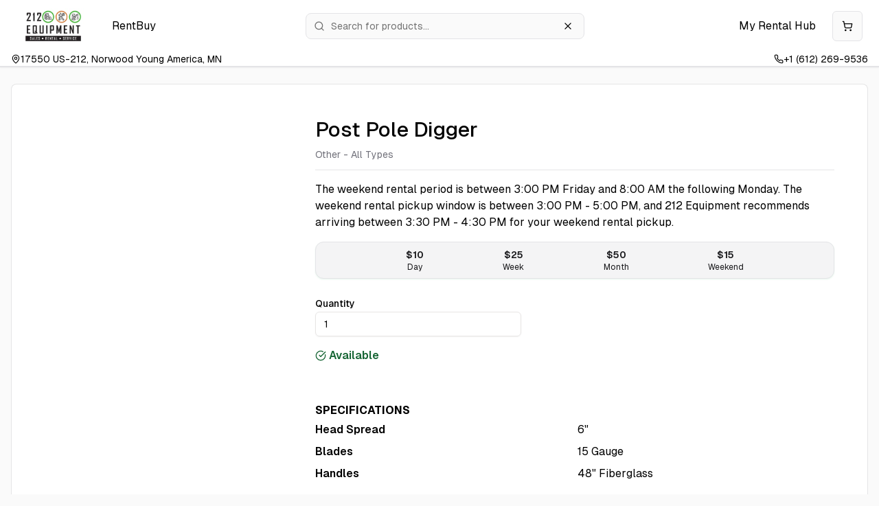

--- FILE ---
content_type: text/html; charset=utf-8
request_url: https://212equipment.com/product-details/Post-Pole-Digger-4sa3d8ppp6e8
body_size: 11301
content:
<!DOCTYPE html><html lang="en" class="min-h-full geistsans_d5a4f12f-module__IZVIoa__className"><head><script>(function(w,i,g){w[g]=w[g]||[];if(typeof w[g].push=='function')w[g].push(i)})
(window,'AW-11342480688','google_tags_first_party');</script><script async src="/nftk/"></script>
			<script>
				window.dataLayer = window.dataLayer || [];
				function gtag(){dataLayer.push(arguments);}
				gtag('js', new Date());
				gtag('set', 'developer_id.dYzg1YT', true);
				gtag('config', 'AW-11342480688');
			</script>
			<meta charSet="utf-8"/><meta name="viewport" content="width=device-width, initial-scale=1"/><link rel="stylesheet" href="/_next/static/chunks/685da101622cee82.css?dpl=dpl_9bMTE9pmvJ5qR1PPRwGGUWEg5shH" data-precedence="next"/><link rel="preload" as="script" fetchPriority="low" href="/_next/static/chunks/943b468207050e7c.js?dpl=dpl_9bMTE9pmvJ5qR1PPRwGGUWEg5shH"/><script src="/_next/static/chunks/b16b56cc1a850cdf.js?dpl=dpl_9bMTE9pmvJ5qR1PPRwGGUWEg5shH" async=""></script><script src="/_next/static/chunks/f76acaae8e92869c.js?dpl=dpl_9bMTE9pmvJ5qR1PPRwGGUWEg5shH" async=""></script><script src="/_next/static/chunks/8bef35135854e63e.js?dpl=dpl_9bMTE9pmvJ5qR1PPRwGGUWEg5shH" async=""></script><script src="/_next/static/chunks/0eeaf7e7669b9aa9.js?dpl=dpl_9bMTE9pmvJ5qR1PPRwGGUWEg5shH" async=""></script><script src="/_next/static/chunks/turbopack-0efffd83a556bdee.js?dpl=dpl_9bMTE9pmvJ5qR1PPRwGGUWEg5shH" async=""></script><script src="/_next/static/chunks/409914b03988693c.js?dpl=dpl_9bMTE9pmvJ5qR1PPRwGGUWEg5shH" async=""></script><script src="/_next/static/chunks/f6921b6282962790.js?dpl=dpl_9bMTE9pmvJ5qR1PPRwGGUWEg5shH" async=""></script><script src="/_next/static/chunks/fae6420bb1914eaf.js?dpl=dpl_9bMTE9pmvJ5qR1PPRwGGUWEg5shH" async=""></script><script src="/_next/static/chunks/3a33e3f411ae1920.js?dpl=dpl_9bMTE9pmvJ5qR1PPRwGGUWEg5shH" async=""></script><script src="/_next/static/chunks/2d542f31e9b58fce.js?dpl=dpl_9bMTE9pmvJ5qR1PPRwGGUWEg5shH" async=""></script><script src="/_next/static/chunks/7a95e93b9779bd63.js?dpl=dpl_9bMTE9pmvJ5qR1PPRwGGUWEg5shH" async=""></script><script src="/_next/static/chunks/7744977b112bb7c2.js?dpl=dpl_9bMTE9pmvJ5qR1PPRwGGUWEg5shH" async=""></script><script src="/_next/static/chunks/5caf885b41c93f0d.js?dpl=dpl_9bMTE9pmvJ5qR1PPRwGGUWEg5shH" async=""></script><script src="/_next/static/chunks/21fd8fe89eefbd20.js?dpl=dpl_9bMTE9pmvJ5qR1PPRwGGUWEg5shH" async=""></script><script src="/_next/static/chunks/ea2b29744cfb85f1.js?dpl=dpl_9bMTE9pmvJ5qR1PPRwGGUWEg5shH" async=""></script><script src="/_next/static/chunks/21852f68d53786e6.js?dpl=dpl_9bMTE9pmvJ5qR1PPRwGGUWEg5shH" async=""></script><script src="/_next/static/chunks/fe3754340c523d60.js?dpl=dpl_9bMTE9pmvJ5qR1PPRwGGUWEg5shH" async=""></script><script src="/_next/static/chunks/abd405d97bc574f1.js?dpl=dpl_9bMTE9pmvJ5qR1PPRwGGUWEg5shH" async=""></script><script src="/_next/static/chunks/4b49f2f41c2fb490.js?dpl=dpl_9bMTE9pmvJ5qR1PPRwGGUWEg5shH" async=""></script><script src="/_next/static/chunks/ea886544f9d1f255.js?dpl=dpl_9bMTE9pmvJ5qR1PPRwGGUWEg5shH" async=""></script><script src="/_next/static/chunks/010c018c457f9a90.js?dpl=dpl_9bMTE9pmvJ5qR1PPRwGGUWEg5shH" async=""></script><script src="/_next/static/chunks/348c6d1d2d6c9f38.js?dpl=dpl_9bMTE9pmvJ5qR1PPRwGGUWEg5shH" async=""></script><script src="/_next/static/chunks/a160f0d2976636f1.js?dpl=dpl_9bMTE9pmvJ5qR1PPRwGGUWEg5shH" async=""></script><script src="/_next/static/chunks/c4165ad4201cdac1.js?dpl=dpl_9bMTE9pmvJ5qR1PPRwGGUWEg5shH" async=""></script><script src="/_next/static/chunks/e4fcf8f2bfd9adc4.js?dpl=dpl_9bMTE9pmvJ5qR1PPRwGGUWEg5shH" async=""></script><link rel="preload" href="https://www.googletagmanager.com/gtag/js?id=AW-16547798755" as="script"/><meta name="next-size-adjust" content=""/><script src="/_next/static/chunks/a6dad97d9634a72d.js?dpl=dpl_9bMTE9pmvJ5qR1PPRwGGUWEg5shH" noModule=""></script></head><body class="bg-background text-black dark:bg-neutral-900 dark:text-white dark:selection:text-white"><div hidden=""><!--$?--><template id="B:0"></template><!--/$--></div><div class="theme-green flex min-h-screen flex-col"><!--$--><!--$?--><template id="B:1"></template><div class="bg-primary/10 animate-pulse rounded-md h-[64px] w-full"></div><!--/$--><!--$?--><template id="B:2"></template><div class="text-muted-foreground flex h-full items-center justify-center"><svg xmlns="http://www.w3.org/2000/svg" width="24" height="24" viewBox="0 0 24 24" fill="none" stroke="currentColor" stroke-width="2" stroke-linecap="round" stroke-linejoin="round" class="mr-2 h-12 w-12 animate-spin"><path d="M21 12a9 9 0 1 1-6.219-8.56"></path></svg>Loading...</div><!--/$--><!--/$--></div><script>requestAnimationFrame(function(){$RT=performance.now()});</script><script src="/_next/static/chunks/943b468207050e7c.js?dpl=dpl_9bMTE9pmvJ5qR1PPRwGGUWEg5shH" id="_R_" async=""></script><div hidden id="S:2"><main class="h-auto flex-grow"><!--$--><div class="mx-auto mt-3 max-w-7xl px-4 pb-4 lg:mt-6"><!--$?--><template id="B:3"></template><section class="auto bg-card border-card-foreground/10 rounded-lg border p-8 mx-auto grid max-w-7xl grid-cols-1 gap-8 p-8 md:m-4 md:grid-cols-6 md:p-12"><div class="bg-primary/10 animate-pulse rounded-md h-full w-full md:col-span-2"></div><div class="md:col-span-4"><div class="mb-6 flex flex-col border-b pb-6 dark:border-neutral-700"><div class="bg-primary/10 animate-pulse rounded-md mb-2 h-[2.5rem] font-medium"></div><div class="bg-primary/10 animate-pulse rounded-md h-6 w-full"></div></div><div class="bg-primary/10 animate-pulse rounded-md h-[300px] w-full"></div></div></section><!--/$--></div><!--/$--><!--$--><!--/$--><footer class="text-accent-foreground/75 mt-8 text-sm md:mt-12 lg:mt-16 print:hidden"><div class="mx-auto flex w-full max-w-7xl flex-col gap-6 border-t border-neutral-200 p-6 text-sm md:flex-row md:gap-12 md:px-4 min-[1320px]:px-0 dark:border-neutral-700"><nav><ul class="flex flex-col gap-1"><p class="mb-1 text-lg font-bold md:text-sm">Company Info</p><li><a class="text-lg underline-offset-4 hover:text-black hover:underline md:text-sm dark:hover:text-neutral-300" href="/about-us">About Us</a></li><li><a class="text-lg underline-offset-4 hover:text-black hover:underline md:text-sm dark:hover:text-neutral-300" href="/contact">Contact</a></li><template id="P:4"></template></ul></nav><nav><ul class="flex flex-col gap-1"><p class="mb-1 text-lg font-bold md:text-sm">Quick Links</p><li><a class="text-lg underline-offset-4 hover:text-black hover:underline md:text-sm dark:hover:text-neutral-300" href="/terms">Terms of Use</a></li><li><a class="text-lg underline-offset-4 hover:text-black hover:underline md:text-sm dark:hover:text-neutral-300" href="/privacy">Privacy Policy</a></li><li><a class="text-lg underline-offset-4 hover:text-black hover:underline md:text-sm dark:hover:text-neutral-300" href="/rental-contract">Rental Contract</a></li></ul></nav><nav class="md:ml-auto"><ul class="gap-1 gap-x-4 md:grid md:grid-flow-col md:grid-rows-3"><li><a target="_blank" class="text-lg underline-offset-4 hover:text-black hover:underline md:text-sm dark:hover:text-neutral-300" href="https://212equipment.stihldealer.net/">Stihl Dealer Network</a></li><li><a target="_blank" class="text-lg underline-offset-4 hover:text-black hover:underline md:text-sm dark:hover:text-neutral-300" href="https://www.machinerytrader.com/listings/for-sale/212-equipment-norwood-young-america-minnesota/construction-equipment/?LocationID=350011090400">MachineryTrader</a></li></ul><div class="mt-2 flex justify-end gap-2"><a href="https://www.facebook.com/212Equipment" target="_blank" rel="noreferrer"><svg xmlns="http://www.w3.org/2000/svg" width="18" height="18" fill="currentColor" viewBox="0 0 24 24"><title>Facebook</title><path d="M9.101 23.691v-7.98H6.627v-3.667h2.474v-1.58c0-4.085 1.848-5.978 5.858-5.978.401 0 .955.042 1.468.103a8.68 8.68 0 0 1 1.141.195v3.325a8.623 8.623 0 0 0-.653-.036 26.805 26.805 0 0 0-.733-.009c-.707 0-1.259.096-1.675.309a1.686 1.686 0 0 0-.679.622c-.258.42-.374.995-.374 1.752v1.297h3.919l-.386 2.103-.287 1.564h-3.246v8.245C19.396 23.238 24 18.179 24 12.044c0-6.627-5.373-12-12-12s-12 5.373-12 12c0 5.628 3.874 10.35 9.101 11.647Z"></path></svg></a></div></nav></div><div class="mx-auto flex w-full max-w-7xl flex-col items-center gap-1 px-4 py-3 text-sm md:flex-row md:gap-0 md:px-4 min-[1320px]:px-0"><p>© <!-- -->2023-2026<!-- --> <!-- -->212 Equipment<!-- --> All rights reserved.</p><p class="md:ml-auto"><a href="https://getrenterra.com" class="text-black dark:text-white">Powered by Renterra</a></p></div></footer></main></div><div hidden id="S:3"><template id="P:5"></template><!--$?--><template id="B:6"></template><!--/$--></div><script>(self.__next_f=self.__next_f||[]).push([0])</script><script>self.__next_f.push([1,"1:\"$Sreact.fragment\"\n4:I[501302,[\"/_next/static/chunks/409914b03988693c.js?dpl=dpl_9bMTE9pmvJ5qR1PPRwGGUWEg5shH\",\"/_next/static/chunks/f6921b6282962790.js?dpl=dpl_9bMTE9pmvJ5qR1PPRwGGUWEg5shH\"],\"default\"]\n5:I[471337,[\"/_next/static/chunks/409914b03988693c.js?dpl=dpl_9bMTE9pmvJ5qR1PPRwGGUWEg5shH\",\"/_next/static/chunks/f6921b6282962790.js?dpl=dpl_9bMTE9pmvJ5qR1PPRwGGUWEg5shH\"],\"default\"]\n6:I[536409,[\"/_next/static/chunks/fae6420bb1914eaf.js?dpl=dpl_9bMTE9pmvJ5qR1PPRwGGUWEg5shH\",\"/_next/static/chunks/3a33e3f411ae1920.js?dpl=dpl_9bMTE9pmvJ5qR1PPRwGGUWEg5shH\",\"/_next/static/chunks/2d542f31e9b58fce.js?dpl=dpl_9bMTE9pmvJ5qR1PPRwGGUWEg5shH\",\"/_next/static/chunks/7a95e93b9779bd63.js?dpl=dpl_9bMTE9pmvJ5qR1PPRwGGUWEg5shH\",\"/_next/static/chunks/7744977b112bb7c2.js?dpl=dpl_9bMTE9pmvJ5qR1PPRwGGUWEg5shH\",\"/_next/static/chunks/5caf885b41c93f0d.js?dpl=dpl_9bMTE9pmvJ5qR1PPRwGGUWEg5shH\",\"/_next/static/chunks/21fd8fe89eefbd20.js?dpl=dpl_9bMTE9pmvJ5qR1PPRwGGUWEg5shH\",\"/_next/static/chunks/ea2b29744cfb85f1.js?dpl=dpl_9bMTE9pmvJ5qR1PPRwGGUWEg5shH\",\"/_next/static/chunks/21852f68d53786e6.js?dpl=dpl_9bMTE9pmvJ5qR1PPRwGGUWEg5shH\",\"/_next/static/chunks/fe3754340c523d60.js?dpl=dpl_9bMTE9pmvJ5qR1PPRwGGUWEg5shH\",\"/_next/static/chunks/abd405d97bc574f1.js?dpl=dpl_9bMTE9pmvJ5qR1PPRwGGUWEg5shH\"],\"default\"]\n8:I[217230,[\"/_next/static/chunks/409914b03988693c.js?dpl=dpl_9bMTE9pmvJ5qR1PPRwGGUWEg5shH\",\"/_next/static/chunks/f6921b6282962790.js?dpl=dpl_9bMTE9pmvJ5qR1PPRwGGUWEg5shH\"],\"OutletBoundary\"]\n9:\"$Sreact.suspense\"\nf:I[555770,[\"/_next/static/chunks/4b49f2f41c2fb490.js?dpl=dpl_9bMTE9pmvJ5qR1PPRwGGUWEg5shH\",\"/_next/static/chunks/3a33e3f411ae1920.js?dpl=dpl_9bMTE9pmvJ5qR1PPRwGGUWEg5shH\"],\"default\"]\n10:I[217230,[\"/_next/static/chunks/409914b03988693c.js?dpl=dpl_9bMTE9pmvJ5qR1PPRwGGUWEg5shH\",\"/_next/static/chunks/f6921b6282962790.js?dpl=dpl_9bMTE9pmvJ5qR1PPRwGGUWEg5shH\"],\"ViewportBoundary\"]\n12:I[217230,[\"/_next/static/chunks/409914b03988693c.js?dpl=dpl_9bMTE9pmvJ5qR1PPRwGGUWEg5shH\",\"/_next/static/chunks/f6921b6282962790.js?dpl=dpl_9bMTE9pmvJ5qR1PPRwGGUWEg5shH\"],\"MetadataBoundary\"]\n14:I[609398,[\"/_next/static/chunks/fae6420bb1914eaf.js?dpl=dpl_9bMTE9pmvJ5qR1PPRwGGUWEg5shH\",\"/_next/static/chunks/3a33e3f411ae1920.js?dpl=dpl_9bMTE9pmvJ5qR1PPRwGGUWEg5shH\",\"/_next/static/chunks/2d542f31e9b58fce.js?dpl=dpl_9bMTE9pmvJ5qR1PPRwGGUWEg5shH\",\"/_next/static/chunks/7a95e93b9779bd63.js?dpl=dpl_9bMTE9pmvJ5qR1PPRwGGUWEg5shH\",\"/_next/static/chunks/7744977b112bb7c2.js?dpl=dpl_9bMTE9pmvJ5qR1PPRwGGUWEg5shH\",\"/_next/static/chunks/5caf885b41c93f0d.js?dpl=dpl_9bMTE9pmvJ5qR1PPRwGGUWEg5shH\",\"/_next/static/chunks/21fd8fe89eefbd20.js?dpl=dpl_9bMTE9pmvJ5qR1PPRwGGUWEg5shH\",\"/_next/static/chunks/ea2b29744cfb85f1.js?dpl=dpl_9bMTE9pmvJ5qR1PPRwGGUWEg5shH\",\"/_next/static/chunks/21852f68d53786e6.js?dpl=dpl_9bMTE9pmvJ5qR1PPRwGGUWEg5shH\",\"/_next/static/chunks/fe3754340c523d60.js?dpl=dpl_9bMTE9pmvJ5qR1PPRwGGUWEg5shH\"],\"UtmTracker\"]\n16:I[180402,[\"/_next/static/chunks/fae6420bb1914eaf.js?dpl=dpl_9bMTE9pmvJ5qR1PPRwGGUWEg5shH\",\"/_next/static/chunks/3a33e3f411ae1920.js?dpl=dpl_9bMTE9pmvJ5qR1PPRwGGUWEg5shH\",\"/_next/static/chunks/2d542f31e9b58fce.js?dpl=dpl_9bMTE9pmvJ5qR1PPRwGGUWEg5shH\",\"/_next/static/chunks/7a95e93b9779bd63.js?dpl=dpl_9bMTE9pmvJ5qR1PPRwGGUWEg5shH\",\"/_next/static/chunks/7744977b112bb7c2.js?dpl=dpl_9bMTE9pmvJ5qR1PPRwGGUWEg5shH\",\"/_next/static/chunks/5caf885b41c93f0d.js?dpl=dpl_9bMTE9pmvJ5qR1PPRwGGUWEg5shH\",\"/_next/static/chunks/21fd8fe89eefbd20.js?dpl=dpl_9bMTE9pmvJ5qR1PPRwGGUWEg5shH\",\"/_next/static/chunks/ea2b29744cfb85f1.js?dpl=dpl_9bMTE9pmvJ5qR1PPRwGGUWEg5shH\",\"/_next/static/chunks/21852f68d53786e6.js?dpl=dpl_9bMTE9pmvJ5qR1PPRwGGUWEg5shH\",\"/_next/static/chunks/fe3754340c523d60.js?dpl=dpl_9bMTE9pmvJ5qR1PPRwGGUWEg5shH\"],\"TRPCProvider\"]\n17:I[642238,[\"/_next/static/chunks/fae6420bb1914eaf.js?dpl=dpl_9bMTE9pmvJ5qR1PPRwGGUWEg5shH\",\"/_next/static/chunks/3a33e3f411ae1920.js?dpl=dpl_9bMTE9pmvJ5qR1PPRwGGUWEg5shH\",\"/_next/static/chunks/2d542f31e9b58fce.js?dpl=dpl_9bMTE9pmvJ5qR1PPRwGGUWEg5shH\",\"/_next/static/chunks/7a95e93b9779bd63.js?dpl=dpl_9bMTE9pmvJ5qR1PPRwGGUWEg5shH\",\"/_next/static/chunks/774497"])</script><script>self.__next_f.push([1,"7b112bb7c2.js?dpl=dpl_9bMTE9pmvJ5qR1PPRwGGUWEg5shH\",\"/_next/static/chunks/5caf885b41c93f0d.js?dpl=dpl_9bMTE9pmvJ5qR1PPRwGGUWEg5shH\",\"/_next/static/chunks/21fd8fe89eefbd20.js?dpl=dpl_9bMTE9pmvJ5qR1PPRwGGUWEg5shH\",\"/_next/static/chunks/ea2b29744cfb85f1.js?dpl=dpl_9bMTE9pmvJ5qR1PPRwGGUWEg5shH\",\"/_next/static/chunks/21852f68d53786e6.js?dpl=dpl_9bMTE9pmvJ5qR1PPRwGGUWEg5shH\",\"/_next/static/chunks/fe3754340c523d60.js?dpl=dpl_9bMTE9pmvJ5qR1PPRwGGUWEg5shH\"],\"\"]\n18:I[178703,[\"/_next/static/chunks/fae6420bb1914eaf.js?dpl=dpl_9bMTE9pmvJ5qR1PPRwGGUWEg5shH\",\"/_next/static/chunks/3a33e3f411ae1920.js?dpl=dpl_9bMTE9pmvJ5qR1PPRwGGUWEg5shH\",\"/_next/static/chunks/2d542f31e9b58fce.js?dpl=dpl_9bMTE9pmvJ5qR1PPRwGGUWEg5shH\",\"/_next/static/chunks/7a95e93b9779bd63.js?dpl=dpl_9bMTE9pmvJ5qR1PPRwGGUWEg5shH\",\"/_next/static/chunks/7744977b112bb7c2.js?dpl=dpl_9bMTE9pmvJ5qR1PPRwGGUWEg5shH\",\"/_next/static/chunks/5caf885b41c93f0d.js?dpl=dpl_9bMTE9pmvJ5qR1PPRwGGUWEg5shH\",\"/_next/static/chunks/21fd8fe89eefbd20.js?dpl=dpl_9bMTE9pmvJ5qR1PPRwGGUWEg5shH\",\"/_next/static/chunks/ea2b29744cfb85f1.js?dpl=dpl_9bMTE9pmvJ5qR1PPRwGGUWEg5shH\",\"/_next/static/chunks/21852f68d53786e6.js?dpl=dpl_9bMTE9pmvJ5qR1PPRwGGUWEg5shH\",\"/_next/static/chunks/fe3754340c523d60.js?dpl=dpl_9bMTE9pmvJ5qR1PPRwGGUWEg5shH\"],\"SpeedInsights\"]\n1a:I[847956,[\"/_next/static/chunks/fae6420bb1914eaf.js?dpl=dpl_9bMTE9pmvJ5qR1PPRwGGUWEg5shH\",\"/_next/static/chunks/3a33e3f411ae1920.js?dpl=dpl_9bMTE9pmvJ5qR1PPRwGGUWEg5shH\",\"/_next/static/chunks/2d542f31e9b58fce.js?dpl=dpl_9bMTE9pmvJ5qR1PPRwGGUWEg5shH\",\"/_next/static/chunks/7a95e93b9779bd63.js?dpl=dpl_9bMTE9pmvJ5qR1PPRwGGUWEg5shH\",\"/_next/static/chunks/7744977b112bb7c2.js?dpl=dpl_9bMTE9pmvJ5qR1PPRwGGUWEg5shH\",\"/_next/static/chunks/5caf885b41c93f0d.js?dpl=dpl_9bMTE9pmvJ5qR1PPRwGGUWEg5shH\",\"/_next/static/chunks/21fd8fe89eefbd20.js?dpl=dpl_9bMTE9pmvJ5qR1PPRwGGUWEg5shH\",\"/_next/static/chunks/ea2b29744cfb85f1.js?dpl=dpl_9bMTE9pmvJ5qR1PPRwGGUWEg5shH\",\"/_next/static/chunks/21852f68d53786e6.js?dpl=dpl_9bMTE9pmvJ5qR1PPRwGGUWEg5shH\",\"/_next/static/chunks/fe3754340c523d60.js?dpl=dpl_9bMTE9pmvJ5qR1PPRwGGUWEg5shH\"],\"Analytics\"]\n:HL[\"/_next/static/chunks/685da101622cee82.css?dpl=dpl_9bMTE9pmvJ5qR1PPRwGGUWEg5shH\",\"style\"]\n:HL[\"/_next/static/media/Geist_Variable-s.p.70416cc0.woff2\",\"font\",{\"crossOrigin\":\"\",\"type\":\"font/woff2\"}]\n"])</script><script>self.__next_f.push([1,"0:{\"P\":null,\"b\":\"5Xr6rAhpdzmkYDV_5v8cc\",\"c\":[\"\",\"product-details\",\"Post-Pole-Digger-4sa3d8ppp6e8\"],\"q\":\"\",\"i\":false,\"f\":[[[\"\",{\"children\":[\"(storefront)\",{\"children\":[\"(width)\",{\"children\":[\"product-details\",{\"children\":[[\"commerce_slug\",\"Post-Pole-Digger-4sa3d8ppp6e8\",\"d\"],{\"children\":[\"__PAGE__\",{}]}]}]}]}]},\"$undefined\",\"$undefined\",true],[[\"$\",\"$1\",\"c\",{\"children\":[[[\"$\",\"link\",\"0\",{\"rel\":\"stylesheet\",\"href\":\"/_next/static/chunks/685da101622cee82.css?dpl=dpl_9bMTE9pmvJ5qR1PPRwGGUWEg5shH\",\"precedence\":\"next\",\"crossOrigin\":\"$undefined\",\"nonce\":\"$undefined\"}],[\"$\",\"script\",\"script-0\",{\"src\":\"/_next/static/chunks/fae6420bb1914eaf.js?dpl=dpl_9bMTE9pmvJ5qR1PPRwGGUWEg5shH\",\"async\":true,\"nonce\":\"$undefined\"}],[\"$\",\"script\",\"script-1\",{\"src\":\"/_next/static/chunks/3a33e3f411ae1920.js?dpl=dpl_9bMTE9pmvJ5qR1PPRwGGUWEg5shH\",\"async\":true,\"nonce\":\"$undefined\"}]],\"$L2\"]}],{\"children\":[[\"$\",\"$1\",\"c\",{\"children\":[[[\"$\",\"script\",\"script-0\",{\"src\":\"/_next/static/chunks/2d542f31e9b58fce.js?dpl=dpl_9bMTE9pmvJ5qR1PPRwGGUWEg5shH\",\"async\":true,\"nonce\":\"$undefined\"}],[\"$\",\"script\",\"script-1\",{\"src\":\"/_next/static/chunks/7a95e93b9779bd63.js?dpl=dpl_9bMTE9pmvJ5qR1PPRwGGUWEg5shH\",\"async\":true,\"nonce\":\"$undefined\"}],[\"$\",\"script\",\"script-2\",{\"src\":\"/_next/static/chunks/7744977b112bb7c2.js?dpl=dpl_9bMTE9pmvJ5qR1PPRwGGUWEg5shH\",\"async\":true,\"nonce\":\"$undefined\"}],[\"$\",\"script\",\"script-3\",{\"src\":\"/_next/static/chunks/5caf885b41c93f0d.js?dpl=dpl_9bMTE9pmvJ5qR1PPRwGGUWEg5shH\",\"async\":true,\"nonce\":\"$undefined\"}],[\"$\",\"script\",\"script-4\",{\"src\":\"/_next/static/chunks/21fd8fe89eefbd20.js?dpl=dpl_9bMTE9pmvJ5qR1PPRwGGUWEg5shH\",\"async\":true,\"nonce\":\"$undefined\"}],[\"$\",\"script\",\"script-5\",{\"src\":\"/_next/static/chunks/ea2b29744cfb85f1.js?dpl=dpl_9bMTE9pmvJ5qR1PPRwGGUWEg5shH\",\"async\":true,\"nonce\":\"$undefined\"}],[\"$\",\"script\",\"script-6\",{\"src\":\"/_next/static/chunks/21852f68d53786e6.js?dpl=dpl_9bMTE9pmvJ5qR1PPRwGGUWEg5shH\",\"async\":true,\"nonce\":\"$undefined\"}],[\"$\",\"script\",\"script-7\",{\"src\":\"/_next/static/chunks/fe3754340c523d60.js?dpl=dpl_9bMTE9pmvJ5qR1PPRwGGUWEg5shH\",\"async\":true,\"nonce\":\"$undefined\"}]],\"$L3\"]}],{\"children\":[[\"$\",\"$1\",\"c\",{\"children\":[null,[\"$\",\"div\",null,{\"className\":\"mx-auto mt-3 max-w-7xl px-4 pb-4 lg:mt-6\",\"children\":[\"$\",\"$L4\",null,{\"parallelRouterKey\":\"children\",\"error\":\"$undefined\",\"errorStyles\":\"$undefined\",\"errorScripts\":\"$undefined\",\"template\":[\"$\",\"$L5\",null,{}],\"templateStyles\":\"$undefined\",\"templateScripts\":\"$undefined\",\"notFound\":\"$undefined\",\"forbidden\":\"$undefined\",\"unauthorized\":\"$undefined\"}]}]]}],{\"children\":[[\"$\",\"$1\",\"c\",{\"children\":[null,[\"$\",\"$L4\",null,{\"parallelRouterKey\":\"children\",\"error\":\"$6\",\"errorStyles\":[],\"errorScripts\":[[\"$\",\"script\",\"script-0\",{\"src\":\"/_next/static/chunks/abd405d97bc574f1.js?dpl=dpl_9bMTE9pmvJ5qR1PPRwGGUWEg5shH\",\"async\":true}]],\"template\":[\"$\",\"$L5\",null,{}],\"templateStyles\":\"$undefined\",\"templateScripts\":\"$undefined\",\"notFound\":\"$undefined\",\"forbidden\":\"$undefined\",\"unauthorized\":\"$undefined\"}]]}],{\"children\":[[\"$\",\"$1\",\"c\",{\"children\":[null,[\"$\",\"$L4\",null,{\"parallelRouterKey\":\"children\",\"error\":\"$undefined\",\"errorStyles\":\"$undefined\",\"errorScripts\":\"$undefined\",\"template\":[\"$\",\"$L5\",null,{}],\"templateStyles\":\"$undefined\",\"templateScripts\":\"$undefined\",\"notFound\":\"$undefined\",\"forbidden\":\"$undefined\",\"unauthorized\":\"$undefined\"}]]}],{\"children\":[[\"$\",\"$1\",\"c\",{\"children\":[\"$L7\",[[\"$\",\"script\",\"script-0\",{\"src\":\"/_next/static/chunks/010c018c457f9a90.js?dpl=dpl_9bMTE9pmvJ5qR1PPRwGGUWEg5shH\",\"async\":true,\"nonce\":\"$undefined\"}],[\"$\",\"script\",\"script-1\",{\"src\":\"/_next/static/chunks/348c6d1d2d6c9f38.js?dpl=dpl_9bMTE9pmvJ5qR1PPRwGGUWEg5shH\",\"async\":true,\"nonce\":\"$undefined\"}],[\"$\",\"script\",\"script-2\",{\"src\":\"/_next/static/chunks/a160f0d2976636f1.js?dpl=dpl_9bMTE9pmvJ5qR1PPRwGGUWEg5shH\",\"async\":true,\"nonce\":\"$undefined\"}],[\"$\",\"script\",\"script-3\",{\"src\":\"/_next/static/chunks/c4165ad4201cdac1.js?dpl=dpl_9bMTE9pmvJ5qR1PPRwGGUWEg5shH\",\"async\":true,\"nonce\":\"$undefined\"}],[\"$\",\"script\",\"script-4\",{\"src\":\"/_next/static/chunks/e4fcf8f2bfd9adc4.js?dpl=dpl_9bMTE9pmvJ5qR1PPRwGGUWEg5shH\",\"async\":true,\"nonce\":\"$undefined\"}]],[\"$\",\"$L8\",null,{\"children\":[\"$\",\"$9\",null,{\"name\":\"Next.MetadataOutlet\",\"children\":\"$@a\"}]}]]}],{},null,false,false]},null,false,false]},[[\"$\",\"section\",\"l\",{\"className\":\"auto bg-card border-card-foreground/10 rounded-lg border p-8 mx-auto grid max-w-7xl grid-cols-1 gap-8 p-8 md:m-4 md:grid-cols-6 md:p-12\",\"children\":[[\"$\",\"div\",null,{\"className\":\"bg-primary/10 animate-pulse rounded-md h-full w-full md:col-span-2\"}],[\"$\",\"div\",null,{\"className\":\"md:col-span-4\",\"children\":[[\"$\",\"div\",null,{\"className\":\"mb-6 flex flex-col border-b pb-6 dark:border-neutral-700\",\"children\":[[\"$\",\"div\",null,{\"className\":\"bg-primary/10 animate-pulse rounded-md mb-2 h-[2.5rem] font-medium\"}],[\"$\",\"div\",null,{\"className\":\"bg-primary/10 animate-pulse rounded-md h-6 w-full\"}]]}],\"$Lb\"]}]]}],[],[]],false,false]},null,false,false]},[\"$Lc\",[],[]],false,false]},[\"$Ld\",[],[]],false,false],\"$Le\",false]],\"m\":\"$undefined\",\"G\":[\"$f\",[]],\"S\":false}\n"])</script><script>self.__next_f.push([1,"b:[\"$\",\"div\",null,{\"className\":\"bg-primary/10 animate-pulse rounded-md h-[300px] w-full\"}]\nc:[\"$\",\"div\",\"l\",{\"className\":\"flex min-h-screen flex-col items-start\",\"children\":[\"$\",\"div\",null,{\"className\":\"bg-primary/10 animate-pulse rounded-md mb-24 h-[5px] w-screen\"}]}]\nd:[\"$\",\"div\",\"l\",{\"className\":\"flex min-h-screen flex-col items-start\",\"children\":[\"$\",\"div\",null,{\"className\":\"bg-primary/10 animate-pulse rounded-md mb-24 h-[5px] w-screen\"}]}]\ne:[\"$\",\"$1\",\"h\",{\"children\":[null,[\"$\",\"$L10\",null,{\"children\":\"$L11\"}],[\"$\",\"div\",null,{\"hidden\":true,\"children\":[\"$\",\"$L12\",null,{\"children\":[\"$\",\"$9\",null,{\"name\":\"Next.Metadata\",\"children\":\"$L13\"}]}]}],[\"$\",\"meta\",null,{\"name\":\"next-size-adjust\",\"content\":\"\"}]]}]\n"])</script><script>self.__next_f.push([1,"3:[[\"$\",\"$L14\",null,{}],[\"$\",\"$9\",null,{\"fallback\":[\"$\",\"div\",null,{\"className\":\"bg-primary/10 animate-pulse rounded-md h-[64px] w-full\"}],\"children\":\"$L15\"}],[\"$\",\"$L16\",null,{\"children\":[\"$\",\"$9\",null,{\"fallback\":[\"$\",\"div\",null,{\"className\":\"text-muted-foreground flex h-full items-center justify-center\",\"children\":[[\"$\",\"svg\",null,{\"xmlns\":\"http://www.w3.org/2000/svg\",\"width\":\"24\",\"height\":\"24\",\"viewBox\":\"0 0 24 24\",\"fill\":\"none\",\"stroke\":\"currentColor\",\"strokeWidth\":\"2\",\"strokeLinecap\":\"round\",\"strokeLinejoin\":\"round\",\"className\":\"mr-2 h-12 w-12 animate-spin\",\"children\":[\"$\",\"path\",null,{\"d\":\"M21 12a9 9 0 1 1-6.219-8.56\"}]}],\"Loading...\"]}],\"children\":[\"$\",\"main\",null,{\"className\":\"h-auto flex-grow\",\"children\":[[\"$\",\"$L4\",null,{\"parallelRouterKey\":\"children\",\"error\":\"$undefined\",\"errorStyles\":\"$undefined\",\"errorScripts\":\"$undefined\",\"template\":[\"$\",\"$L5\",null,{}],\"templateStyles\":\"$undefined\",\"templateScripts\":\"$undefined\",\"notFound\":[[\"$\",\"div\",null,{\"className\":\"container mx-auto p-4\",\"children\":[[\"$\",\"h1\",null,{\"className\":\"text-base-content mb-8 text-4xl font-bold\",\"children\":\"Not Found\"}],[\"$\",\"p\",null,{\"className\":\"mb-4 text-lg\",\"children\":\"Could not find requested resource\"}],[\"$\",\"$L17\",null,{\"href\":\"/items\",\"className\":\"btn btn-primary\",\"children\":[\"$\",\"button\",null,{\"className\":\"inline-flex items-center justify-center gap-2 whitespace-nowrap rounded-md text-sm font-medium transition-colors focus-visible:outline-none focus-visible:ring-1 focus-visible:ring-ring disabled:pointer-events-none disabled:opacity-50 [\u0026_svg]:pointer-events-none [\u0026_svg]:size-4 [\u0026_svg]:shrink-0 bg-primary text-primary-foreground shadow hover:bg-primary/90 h-9 px-4 py-2\",\"ref\":\"$undefined\",\"children\":\"View Inventory\"}]}]]}],[]],\"forbidden\":\"$undefined\",\"unauthorized\":\"$undefined\"}],[\"$\",\"$L18\",null,{\"sampleRate\":0.1}],\"$L19\"]}]}]}],[\"$\",\"$L1a\",null,{}]]\n"])</script><script>self.__next_f.push([1,"11:[[\"$\",\"meta\",\"0\",{\"charSet\":\"utf-8\"}],[\"$\",\"meta\",\"1\",{\"name\":\"viewport\",\"content\":\"width=device-width, initial-scale=1\"}]]\n"])</script><script>self.__next_f.push([1,"1b:I[961062,[\"/_next/static/chunks/fae6420bb1914eaf.js?dpl=dpl_9bMTE9pmvJ5qR1PPRwGGUWEg5shH\",\"/_next/static/chunks/3a33e3f411ae1920.js?dpl=dpl_9bMTE9pmvJ5qR1PPRwGGUWEg5shH\"],\"GoogleAnalytics\"]\n1c:I[220073,[\"/_next/static/chunks/fae6420bb1914eaf.js?dpl=dpl_9bMTE9pmvJ5qR1PPRwGGUWEg5shH\",\"/_next/static/chunks/3a33e3f411ae1920.js?dpl=dpl_9bMTE9pmvJ5qR1PPRwGGUWEg5shH\"],\"ThemeWrapper\"]\n1d:I[284013,[\"/_next/static/chunks/fae6420bb1914eaf.js?dpl=dpl_9bMTE9pmvJ5qR1PPRwGGUWEg5shH\",\"/_next/static/chunks/3a33e3f411ae1920.js?dpl=dpl_9bMTE9pmvJ5qR1PPRwGGUWEg5shH\"],\"NuqsAdapter\"]\n1e:I[229587,[\"/_next/static/chunks/fae6420bb1914eaf.js?dpl=dpl_9bMTE9pmvJ5qR1PPRwGGUWEg5shH\",\"/_next/static/chunks/3a33e3f411ae1920.js?dpl=dpl_9bMTE9pmvJ5qR1PPRwGGUWEg5shH\",\"/_next/static/chunks/ea886544f9d1f255.js?dpl=dpl_9bMTE9pmvJ5qR1PPRwGGUWEg5shH\"],\"default\"]\n1f:I[263165,[\"/_next/static/chunks/fae6420bb1914eaf.js?dpl=dpl_9bMTE9pmvJ5qR1PPRwGGUWEg5shH\",\"/_next/static/chunks/3a33e3f411ae1920.js?dpl=dpl_9bMTE9pmvJ5qR1PPRwGGUWEg5shH\"],\"\"]\n"])</script><script>self.__next_f.push([1,"2:[\"$\",\"html\",null,{\"lang\":\"en\",\"className\":\"min-h-full geistsans_d5a4f12f-module__IZVIoa__className\",\"children\":[\"$undefined\",[\"$\",\"$L1b\",null,{\"gaId\":\"AW-16547798755\"}],[\"$\",\"body\",null,{\"className\":\"bg-background text-black dark:bg-neutral-900 dark:text-white dark:selection:text-white\",\"children\":[\"$\",\"$L1c\",null,{\"theme\":\"green\",\"className\":\"flex min-h-screen flex-col\",\"children\":[\"$\",\"$L1d\",null,{\"children\":[\"$\",\"$L4\",null,{\"parallelRouterKey\":\"children\",\"error\":\"$1e\",\"errorStyles\":[],\"errorScripts\":[[\"$\",\"script\",\"script-0\",{\"src\":\"/_next/static/chunks/ea886544f9d1f255.js?dpl=dpl_9bMTE9pmvJ5qR1PPRwGGUWEg5shH\",\"async\":true}]],\"template\":[\"$\",\"$L5\",null,{}],\"templateStyles\":\"$undefined\",\"templateScripts\":\"$undefined\",\"notFound\":[[\"$\",\"div\",null,{\"className\":\"container mx-auto p-4\",\"children\":[[\"$\",\"h1\",null,{\"className\":\"text-base-content mb-8 text-4xl font-bold\",\"children\":\"Not Found\"}],[\"$\",\"p\",null,{\"className\":\"mb-4 text-lg\",\"children\":\"Could not find requested resource\"}],[\"$\",\"$L17\",null,{\"href\":\"/\",\"className\":\"btn btn-primary\",\"children\":[\"$\",\"button\",null,{\"className\":\"inline-flex items-center justify-center gap-2 whitespace-nowrap rounded-md text-sm font-medium transition-colors focus-visible:outline-none focus-visible:ring-1 focus-visible:ring-ring disabled:pointer-events-none disabled:opacity-50 [\u0026_svg]:pointer-events-none [\u0026_svg]:size-4 [\u0026_svg]:shrink-0 bg-primary text-primary-foreground shadow hover:bg-primary/90 h-9 px-4 py-2\",\"ref\":\"$undefined\",\"children\":\"Return to Home\"}]}]]}],[]],\"forbidden\":\"$undefined\",\"unauthorized\":\"$undefined\"}]}]}]}],false,[\"$\",\"$L1f\",null,{\"id\":\"datadog-rum\",\"children\":\"\\n        (function(h,o,u,n,d) {\\n            h=h[d]=h[d]||{q:[],onReady:function(c){h.q.push(c)}}\\n            d=o.createElement(u);d.async=1;d.src=n\\n            n=o.getElementsByTagName(u)[0];n.parentNode.insertBefore(d,n)\\n          })(window,document,'script','https://www.datadoghq-browser-agent.com/us1/v6/datadog-rum.js','DD_RUM')\\n          window.DD_RUM.onReady(function() {\\n            window.DD_RUM.init({\\n              clientToken: 'pub2a22c3c9de6a4da89722355b7f0b1d79',\\n              applicationId: '7ead2d2d-5629-40dd-a406-93ac2d2908c0',\\n              site: 'datadoghq.com',\\n              service: 'storefront',\\n              env: 'production',\\n              version: '1.0.0',\\n              sessionSampleRate: 50,\\n              sessionReplaySampleRate: 100,\\n              trackUserInteractions: true,\\n              trackResources: true,\\n              trackLongTasks: true,\\n              defaultPrivacyLevel: 'allow',\\n            });\\n          })\\n        \"}]]}]\n"])</script><script>self.__next_f.push([1,"19:[\"$\",\"footer\",null,{\"className\":\"text-accent-foreground/75 mt-8 text-sm md:mt-12 lg:mt-16 print:hidden\",\"children\":[[\"$\",\"div\",null,{\"className\":\"mx-auto flex w-full max-w-7xl flex-col gap-6 border-t border-neutral-200 p-6 text-sm md:flex-row md:gap-12 md:px-4 min-[1320px]:px-0 dark:border-neutral-700\",\"children\":[[\"$\",\"nav\",null,{\"children\":[\"$\",\"ul\",null,{\"className\":\"flex flex-col gap-1\",\"children\":[[\"$\",\"p\",null,{\"className\":\"mb-1 text-lg font-bold md:text-sm\",\"children\":\"Company Info\"}],[\"$\",\"li\",null,{\"children\":[\"$\",\"$L17\",null,{\"prefetch\":true,\"href\":\"/about-us\",\"target\":\"$undefined\",\"className\":\"text-lg underline-offset-4 hover:text-black hover:underline md:text-sm dark:hover:text-neutral-300\",\"children\":\"About Us\"}]}],[\"$\",\"li\",null,{\"children\":[\"$\",\"$L17\",null,{\"prefetch\":true,\"href\":\"/contact\",\"target\":\"$undefined\",\"className\":\"text-lg underline-offset-4 hover:text-black hover:underline md:text-sm dark:hover:text-neutral-300\",\"children\":\"Contact\"}]}],\"$L20\"]}]}],[\"$\",\"nav\",null,{\"children\":[\"$\",\"ul\",null,{\"className\":\"flex flex-col gap-1\",\"children\":[[\"$\",\"p\",null,{\"className\":\"mb-1 text-lg font-bold md:text-sm\",\"children\":\"Quick Links\"}],[\"$\",\"li\",null,{\"children\":[\"$\",\"$L17\",null,{\"prefetch\":false,\"href\":\"/terms\",\"target\":\"$undefined\",\"className\":\"text-lg underline-offset-4 hover:text-black hover:underline md:text-sm dark:hover:text-neutral-300\",\"children\":\"Terms of Use\"}]}],[\"$\",\"li\",null,{\"children\":[\"$\",\"$L17\",null,{\"prefetch\":false,\"href\":\"/privacy\",\"target\":\"$undefined\",\"className\":\"text-lg underline-offset-4 hover:text-black hover:underline md:text-sm dark:hover:text-neutral-300\",\"children\":\"Privacy Policy\"}]}],[\"$\",\"li\",null,{\"children\":[\"$\",\"$L17\",null,{\"prefetch\":false,\"href\":\"/rental-contract\",\"target\":\"$undefined\",\"className\":\"text-lg underline-offset-4 hover:text-black hover:underline md:text-sm dark:hover:text-neutral-300\",\"children\":\"Rental Contract\"}]}]]}]}],[\"$\",\"nav\",null,{\"className\":\"md:ml-auto\",\"children\":[[\"$\",\"ul\",null,{\"className\":\"gap-1 gap-x-4 md:grid md:grid-flow-col md:grid-rows-3\",\"children\":[[\"$\",\"li\",\"0-https://212equipment.stihldealer.net/\",{\"children\":[\"$\",\"$L17\",null,{\"prefetch\":true,\"href\":\"https://212equipment.stihldealer.net/\",\"target\":\"_blank\",\"className\":\"text-lg underline-offset-4 hover:text-black hover:underline md:text-sm dark:hover:text-neutral-300\",\"children\":\"Stihl Dealer Network\"}]}],[\"$\",\"li\",\"1-https://www.machinerytrader.com/listings/for-sale/212-equipment-norwood-young-america-minnesota/construction-equipment/?LocationID=350011090400\",{\"children\":[\"$\",\"$L17\",null,{\"prefetch\":true,\"href\":\"https://www.machinerytrader.com/listings/for-sale/212-equipment-norwood-young-america-minnesota/construction-equipment/?LocationID=350011090400\",\"target\":\"_blank\",\"className\":\"text-lg underline-offset-4 hover:text-black hover:underline md:text-sm dark:hover:text-neutral-300\",\"children\":\"MachineryTrader\"}]}]]}],[\"$\",\"div\",null,{\"className\":\"mt-2 flex justify-end gap-2\",\"children\":[[\"$\",\"a\",null,{\"href\":\"https://www.facebook.com/212Equipment\",\"target\":\"_blank\",\"rel\":\"noreferrer\",\"children\":[\"$\",\"svg\",null,{\"xmlns\":\"http://www.w3.org/2000/svg\",\"width\":18,\"height\":18,\"fill\":\"currentColor\",\"viewBox\":\"0 0 24 24\",\"ref\":\"$undefined\",\"children\":[[\"$\",\"title\",null,{\"children\":\"Facebook\"}],[\"$\",\"path\",null,{\"d\":\"M9.101 23.691v-7.98H6.627v-3.667h2.474v-1.58c0-4.085 1.848-5.978 5.858-5.978.401 0 .955.042 1.468.103a8.68 8.68 0 0 1 1.141.195v3.325a8.623 8.623 0 0 0-.653-.036 26.805 26.805 0 0 0-.733-.009c-.707 0-1.259.096-1.675.309a1.686 1.686 0 0 0-.679.622c-.258.42-.374.995-.374 1.752v1.297h3.919l-.386 2.103-.287 1.564h-3.246v8.245C19.396 23.238 24 18.179 24 12.044c0-6.627-5.373-12-12-12s-12 5.373-12 12c0 5.628 3.874 10.35 9.101 11.647Z\"}]]}]}],null]}]]}]]}],[\"$\",\"div\",null,{\"className\":\"mx-auto flex w-full max-w-7xl flex-col items-center gap-1 px-4 py-3 text-sm md:flex-row md:gap-0 md:px-4 min-[1320px]:px-0\",\"children\":[[\"$\",\"p\",null,{\"children\":[\"© \",\"2023-2026\",\" \",\"212 Equipment\",\" All rights reserved.\"]}],[\"$\",\"p\",null,{\"className\":\"md:ml-auto\",\"children\":[\"$\",\"a\",null,{\"href\":\"https://getrenterra.com\",\"className\":\"text-black dark:text-white\",\"children\":\"Powered by Renterra\"}]}]]}]]}]\n"])</script><script>self.__next_f.push([1,"a:E{\"digest\":\"NEXT_HTTP_ERROR_FALLBACK;404\"}\n"])</script><script>self.__next_f.push([1,"21:I[814622,[\"/_next/static/chunks/fae6420bb1914eaf.js?dpl=dpl_9bMTE9pmvJ5qR1PPRwGGUWEg5shH\",\"/_next/static/chunks/3a33e3f411ae1920.js?dpl=dpl_9bMTE9pmvJ5qR1PPRwGGUWEg5shH\",\"/_next/static/chunks/2d542f31e9b58fce.js?dpl=dpl_9bMTE9pmvJ5qR1PPRwGGUWEg5shH\",\"/_next/static/chunks/7a95e93b9779bd63.js?dpl=dpl_9bMTE9pmvJ5qR1PPRwGGUWEg5shH\",\"/_next/static/chunks/7744977b112bb7c2.js?dpl=dpl_9bMTE9pmvJ5qR1PPRwGGUWEg5shH\",\"/_next/static/chunks/5caf885b41c93f0d.js?dpl=dpl_9bMTE9pmvJ5qR1PPRwGGUWEg5shH\",\"/_next/static/chunks/21fd8fe89eefbd20.js?dpl=dpl_9bMTE9pmvJ5qR1PPRwGGUWEg5shH\",\"/_next/static/chunks/ea2b29744cfb85f1.js?dpl=dpl_9bMTE9pmvJ5qR1PPRwGGUWEg5shH\",\"/_next/static/chunks/21852f68d53786e6.js?dpl=dpl_9bMTE9pmvJ5qR1PPRwGGUWEg5shH\",\"/_next/static/chunks/fe3754340c523d60.js?dpl=dpl_9bMTE9pmvJ5qR1PPRwGGUWEg5shH\"],\"default\"]\n23:I[488212,[\"/_next/static/chunks/fae6420bb1914eaf.js?dpl=dpl_9bMTE9pmvJ5qR1PPRwGGUWEg5shH\",\"/_next/static/chunks/3a33e3f411ae1920.js?dpl=dpl_9bMTE9pmvJ5qR1PPRwGGUWEg5shH\",\"/_next/static/chunks/2d542f31e9b58fce.js?dpl=dpl_9bMTE9pmvJ5qR1PPRwGGUWEg5shH\",\"/_next/static/chunks/7a95e93b9779bd63.js?dpl=dpl_9bMTE9pmvJ5qR1PPRwGGUWEg5shH\",\"/_next/static/chunks/7744977b112bb7c2.js?dpl=dpl_9bMTE9pmvJ5qR1PPRwGGUWEg5shH\",\"/_next/static/chunks/5caf885b41c93f0d.js?dpl=dpl_9bMTE9pmvJ5qR1PPRwGGUWEg5shH\",\"/_next/static/chunks/21fd8fe89eefbd20.js?dpl=dpl_9bMTE9pmvJ5qR1PPRwGGUWEg5shH\",\"/_next/static/chunks/ea2b29744cfb85f1.js?dpl=dpl_9bMTE9pmvJ5qR1PPRwGGUWEg5shH\",\"/_next/static/chunks/21852f68d53786e6.js?dpl=dpl_9bMTE9pmvJ5qR1PPRwGGUWEg5shH\",\"/_next/static/chunks/fe3754340c523d60.js?dpl=dpl_9bMTE9pmvJ5qR1PPRwGGUWEg5shH\"],\"default\"]\n24:I[244738,[\"/_next/static/chunks/fae6420bb1914eaf.js?dpl=dpl_9bMTE9pmvJ5qR1PPRwGGUWEg5shH\",\"/_next/static/chunks/3a33e3f411ae1920.js?dpl=dpl_9bMTE9pmvJ5qR1PPRwGGUWEg5shH\",\"/_next/static/chunks/2d542f31e9b58fce.js?dpl=dpl_9bMTE9pmvJ5qR1PPRwGGUWEg5shH\",\"/_next/static/chunks/7a95e93b9779bd63.js?dpl=dpl_9bMTE9pmvJ5qR1PPRwGGUWEg5shH\",\"/_next/static/chunks/7744977b112bb7c2.js?dpl=dpl_9bMTE9pmvJ5qR1PPRwGGUWEg5shH\",\"/_next/static/chunks/5caf885b41c93f0d.js?dpl=dpl_9bMTE9pmvJ5qR1PPRwGGUWEg5shH\",\"/_next/static/chunks/21fd8fe89eefbd20.js?dpl=dpl_9bMTE9pmvJ5qR1PPRwGGUWEg5shH\",\"/_next/static/chunks/ea2b29744cfb85f1.js?dpl=dpl_9bMTE9pmvJ5qR1PPRwGGUWEg5shH\",\"/_next/static/chunks/21852f68d53786e6.js?dpl=dpl_9bMTE9pmvJ5qR1PPRwGGUWEg5shH\",\"/_next/static/chunks/fe3754340c523d60.js?dpl=dpl_9bMTE9pmvJ5qR1PPRwGGUWEg5shH\"],\"default\"]\n20:\"$undefined\"\n"])</script><script>self.__next_f.push([1,"15:[[\"$\",\"nav\",null,{\"className\":\"bg-header relative flex w-full items-center justify-between p-3 lg:px-6\",\"children\":[[\"$\",\"div\",null,{\"className\":\"block flex-none md:hidden\",\"children\":[\"$\",\"$L21\",null,{\"name\":\"212 Equipment\",\"menu\":[{\"title\":\"Rent\",\"path\":\"/items\"},{\"title\":\"Buy\",\"path\":\"/buy\"},{\"title\":\"My Rental Hub\",\"path\":\"/portal\"}]}]}],[\"$\",\"div\",null,{\"className\":\"mx-2 flex flex-1 justify-center overflow-hidden md:justify-start\",\"children\":[[\"$\",\"$L17\",null,{\"prefetch\":true,\"href\":\"/\",\"className\":\"flex min-w-0 items-center justify-center md:w-auto lg:mr-6\",\"children\":[\"$\",\"$9\",null,{\"fallback\":[\"$\",\"div\",null,{\"className\":\"text-muted-foreground flex h-full items-center justify-center\",\"children\":[[\"$\",\"svg\",null,{\"xmlns\":\"http://www.w3.org/2000/svg\",\"width\":\"24\",\"height\":\"24\",\"viewBox\":\"0 0 24 24\",\"fill\":\"none\",\"stroke\":\"currentColor\",\"strokeWidth\":\"2\",\"strokeLinecap\":\"round\",\"strokeLinejoin\":\"round\",\"className\":\"mr-2 h-12 w-12 animate-spin\",\"children\":[\"$\",\"path\",null,{\"d\":\"M21 12a9 9 0 1 1-6.219-8.56\"}]}],\"Loading...\"]}],\"children\":\"$L22\"}]}],[\"$\",\"div\",null,{\"className\":\"ml-2 hidden gap-6 text-sm md:flex md:items-center\",\"children\":[\"$\",\"ul\",null,{\"className\":\"ml-2 hidden gap-6 text-sm md:flex md:items-center\",\"children\":[[\"$\",\"li\",\"Rent\",{\"children\":[\"$\",\"$L23\",null,{\"href\":\"/items\",\"className\":\"text-base underline-offset-4 hover:underline\",\"children\":\"Rent\"}]}],[\"$\",\"li\",\"Buy\",{\"children\":[\"$\",\"$L23\",null,{\"href\":\"/buy\",\"className\":\"text-base underline-offset-4 hover:underline\",\"children\":\"Buy\"}]}]]}]}]]}],[\"$\",\"div\",null,{\"className\":\"hidden md:block md:flex-1\",\"children\":[\"$\",\"$L24\",null,{}]}],[\"$\",\"div\",null,{\"className\":\"flex flex-none items-center justify-end md:flex-1\",\"children\":[[\"$\",\"div\",null,{\"className\":\"mr-4 hidden gap-6 text-sm md:flex md:items-center\",\"children\":[\"$\",\"ul\",null,{\"className\":\"mr-2 hidden gap-6 text-sm md:flex md:items-center\",\"children\":[[\"$\",\"li\",\"My Rental Hub\",{\"children\":[\"$\",\"$L23\",null,{\"href\":\"/portal\",\"className\":\"text-base underline-offset-4 hover:underline\",\"children\":\"My Rental Hub\"}]}]]}]}],[\"$\",\"$9\",null,{\"fallback\":[\"$\",\"div\",null,{\"className\":\"bg-background relative flex h-11 w-11 items-center justify-center rounded-md border\",\"children\":[[\"$\",\"svg\",null,{\"ref\":\"$undefined\",\"xmlns\":\"http://www.w3.org/2000/svg\",\"width\":24,\"height\":24,\"viewBox\":\"0 0 24 24\",\"fill\":\"none\",\"stroke\":\"currentColor\",\"strokeWidth\":2,\"strokeLinecap\":\"round\",\"strokeLinejoin\":\"round\",\"className\":\"lucide lucide-shopping-cart h-4 transition-all ease-in-out hover:scale-110\",\"children\":[[\"$\",\"circle\",\"jimo8o\",{\"cx\":\"8\",\"cy\":\"21\",\"r\":\"1\"}],[\"$\",\"circle\",\"13723u\",{\"cx\":\"19\",\"cy\":\"21\",\"r\":\"1\"}],[\"$\",\"path\",\"9zh506\",{\"d\":\"M2.05 2.05h2l2.66 12.42a2 2 0 0 0 2 1.58h9.78a2 2 0 0 0 1.95-1.57l1.65-7.43H5.12\"}],\"$undefined\"]}],null]}],\"children\":\"$L25\"}]]}]]}],[\"$\",\"nav\",null,{\"className\":\"bg-header relative flex w-full border-b-2 px-4 py-1 shadow-sm justify-between md:py-0\",\"children\":[[\"$\",\"a\",null,{\"href\":\"https://www.google.com/maps/search/?api=1\u0026query=17550%20US-212%2C%20Norwood%20Young%20America%2C%20MN%2055368-4561\",\"className\":\"flex items-center gap-1 text-sm font-normal hover:underline\",\"children\":[[\"$\",\"svg\",null,{\"ref\":\"$undefined\",\"xmlns\":\"http://www.w3.org/2000/svg\",\"width\":14,\"height\":14,\"viewBox\":\"0 0 24 24\",\"fill\":\"none\",\"stroke\":\"currentColor\",\"strokeWidth\":2,\"strokeLinecap\":\"round\",\"strokeLinejoin\":\"round\",\"className\":\"lucide lucide-map-pin\",\"children\":[[\"$\",\"path\",\"1r0f0z\",{\"d\":\"M20 10c0 4.993-5.539 10.193-7.399 11.799a1 1 0 0 1-1.202 0C9.539 20.193 4 14.993 4 10a8 8 0 0 1 16 0\"}],[\"$\",\"circle\",\"ilqhr7\",{\"cx\":\"12\",\"cy\":\"10\",\"r\":\"3\"}],\"$undefined\"]}],\"17550 US-212, Norwood Young America, MN\"]}],[\"$\",\"a\",null,{\"href\":\"tel:6122699536\",\"className\":\"items-center gap-1 text-sm hover:underline sm:flex mt-[4px] md:mt-0\",\"children\":[[\"$\",\"svg\",null,{\"ref\":\"$undefined\",\"xmlns\":\"http://www.w3.org/2000/svg\",\"width\":14,\"height\":14,\"viewBox\":\"0 0 24 24\",\"fill\":\"none\",\"stroke\":\"currentColor\",\"strokeWidth\":2,\"strokeLinecap\":\"round\",\"strokeLinejoin\":\"round\",\"className\":\"lucide lucide-phone w-[13px] md:w-[14px]\",\"children\":[[\"$\",\"path\",\"foiqr5\",{\"d\":\"M22 16.92v3a2 2 0 0 1-2.18 2 19.79 19.79 0 0 1-8.63-3.07 19.5 19.5 0 0 1-6-6 19.79 19.79 0 0 1-3.07-8.67A2 2 0 0 1 4.11 2h3a2 2 0 0 1 2 1.72 12.84 12.84 0 0 0 .7 2.81 2 2 0 0 1-.45 2.11L8.09 9.91a16 16 0 0 0 6 6l1.27-1.27a2 2 0 0 1 2.11-.45 12.84 12.84 0 0 0 2.81.7A2 2 0 0 1 22 16.92z\"}],\"$undefined\"]}],\"$L26\"]}]]}]]\n"])</script><meta name="robots" content="noindex"/><script>self.__next_f.push([1,"27:I[270843,[\"/_next/static/chunks/fae6420bb1914eaf.js?dpl=dpl_9bMTE9pmvJ5qR1PPRwGGUWEg5shH\",\"/_next/static/chunks/3a33e3f411ae1920.js?dpl=dpl_9bMTE9pmvJ5qR1PPRwGGUWEg5shH\",\"/_next/static/chunks/2d542f31e9b58fce.js?dpl=dpl_9bMTE9pmvJ5qR1PPRwGGUWEg5shH\",\"/_next/static/chunks/7a95e93b9779bd63.js?dpl=dpl_9bMTE9pmvJ5qR1PPRwGGUWEg5shH\",\"/_next/static/chunks/7744977b112bb7c2.js?dpl=dpl_9bMTE9pmvJ5qR1PPRwGGUWEg5shH\",\"/_next/static/chunks/5caf885b41c93f0d.js?dpl=dpl_9bMTE9pmvJ5qR1PPRwGGUWEg5shH\",\"/_next/static/chunks/21fd8fe89eefbd20.js?dpl=dpl_9bMTE9pmvJ5qR1PPRwGGUWEg5shH\",\"/_next/static/chunks/ea2b29744cfb85f1.js?dpl=dpl_9bMTE9pmvJ5qR1PPRwGGUWEg5shH\",\"/_next/static/chunks/21852f68d53786e6.js?dpl=dpl_9bMTE9pmvJ5qR1PPRwGGUWEg5shH\",\"/_next/static/chunks/fe3754340c523d60.js?dpl=dpl_9bMTE9pmvJ5qR1PPRwGGUWEg5shH\",\"/_next/static/chunks/010c018c457f9a90.js?dpl=dpl_9bMTE9pmvJ5qR1PPRwGGUWEg5shH\",\"/_next/static/chunks/348c6d1d2d6c9f38.js?dpl=dpl_9bMTE9pmvJ5qR1PPRwGGUWEg5shH\",\"/_next/static/chunks/a160f0d2976636f1.js?dpl=dpl_9bMTE9pmvJ5qR1PPRwGGUWEg5shH\",\"/_next/static/chunks/c4165ad4201cdac1.js?dpl=dpl_9bMTE9pmvJ5qR1PPRwGGUWEg5shH\",\"/_next/static/chunks/e4fcf8f2bfd9adc4.js?dpl=dpl_9bMTE9pmvJ5qR1PPRwGGUWEg5shH\"],\"Image\"]\n28:I[424170,[\"/_next/static/chunks/409914b03988693c.js?dpl=dpl_9bMTE9pmvJ5qR1PPRwGGUWEg5shH\",\"/_next/static/chunks/f6921b6282962790.js?dpl=dpl_9bMTE9pmvJ5qR1PPRwGGUWEg5shH\"],\"IconMark\"]\n26:[\"$\",\"span\",null,{\"className\":\"hidden md:block\",\"children\":\"+1 (612) 269-9536\"}]\n22:[\"$\",\"div\",null,{\"className\":\"flex flex-none items-center justify-center\",\"children\":[\"$\",\"$L27\",null,{\"src\":\"https://utfs.io/f/N5nqi7rC7wDZCIyTmjVSnMumJBxfiW1rCesSGjVQowIvNRq4\",\"alt\":\"212 Equipment\",\"title\":\"212 Equipment\",\"height\":52,\"width\":200,\"quality\":100,\"className\":\"h-[52px] w-auto\",\"priority\":true}]}]\n"])</script><script>self.__next_f.push([1,"13:[[\"$\",\"title\",\"0\",{\"children\":\"212 Equipment\"}],[\"$\",\"meta\",\"1\",{\"name\":\"description\",\"content\":\"Specializes in the sales and rental of quality construction equipment, trailers, and Stihl products.\"}],[\"$\",\"meta\",\"2\",{\"property\":\"og:title\",\"content\":\"212 Equipment\"}],[\"$\",\"meta\",\"3\",{\"property\":\"og:description\",\"content\":\"Specializes in the sales and rental of quality construction equipment, trailers, and Stihl products.\"}],[\"$\",\"meta\",\"4\",{\"property\":\"og:url\",\"content\":\"https://212equipment.com\"}],[\"$\",\"meta\",\"5\",{\"property\":\"og:site_name\",\"content\":\"212 Equipment\"}],[\"$\",\"meta\",\"6\",{\"property\":\"og:image:type\",\"content\":\"image/webp\"}],[\"$\",\"meta\",\"7\",{\"property\":\"og:image\",\"content\":\"https://212equipment.com/product-details/Post-Pole-Digger-4sa3d8ppp6e8/opengraph-image-1e6787?5cd122f091ffdf32\"}],[\"$\",\"meta\",\"8\",{\"property\":\"og:image:width\",\"content\":\"1280\"}],[\"$\",\"meta\",\"9\",{\"property\":\"og:image:height\",\"content\":\"520\"}],[\"$\",\"meta\",\"10\",{\"property\":\"og:type\",\"content\":\"website\"}],[\"$\",\"meta\",\"11\",{\"name\":\"twitter:card\",\"content\":\"summary_large_image\"}],[\"$\",\"meta\",\"12\",{\"name\":\"twitter:title\",\"content\":\"212 Equipment\"}],[\"$\",\"meta\",\"13\",{\"name\":\"twitter:description\",\"content\":\"Specializes in the sales and rental of quality construction equipment, trailers, and Stihl products.\"}],[\"$\",\"meta\",\"14\",{\"name\":\"twitter:image:type\",\"content\":\"image/webp\"}],[\"$\",\"meta\",\"15\",{\"name\":\"twitter:image\",\"content\":\"https://212equipment.com/product-details/Post-Pole-Digger-4sa3d8ppp6e8/opengraph-image-1e6787?5cd122f091ffdf32\"}],[\"$\",\"meta\",\"16\",{\"name\":\"twitter:image:width\",\"content\":\"1280\"}],[\"$\",\"meta\",\"17\",{\"name\":\"twitter:image:height\",\"content\":\"520\"}],[\"$\",\"link\",\"18\",{\"rel\":\"icon\",\"href\":\"/icon?a05f8acb0c11b6c2\",\"alt\":\"$undefined\",\"type\":\"image/png\",\"sizes\":\"32x32\"}],[\"$\",\"$L28\",\"19\",{}]]\n"])</script><script>$RX=function(b,c,d,e,f){var a=document.getElementById(b);a&&(b=a.previousSibling,b.data="$!",a=a.dataset,c&&(a.dgst=c),d&&(a.msg=d),e&&(a.stck=e),f&&(a.cstck=f),b._reactRetry&&b._reactRetry())};;$RX("B:6","NEXT_HTTP_ERROR_FALLBACK;404")</script><div hidden id="S:4"></div><script>$RS=function(a,b){a=document.getElementById(a);b=document.getElementById(b);for(a.parentNode.removeChild(a);a.firstChild;)b.parentNode.insertBefore(a.firstChild,b);b.parentNode.removeChild(b)};$RS("S:4","P:4")</script><script>$RB=[];$RV=function(a){$RT=performance.now();for(var b=0;b<a.length;b+=2){var c=a[b],e=a[b+1];null!==e.parentNode&&e.parentNode.removeChild(e);var f=c.parentNode;if(f){var g=c.previousSibling,h=0;do{if(c&&8===c.nodeType){var d=c.data;if("/$"===d||"/&"===d)if(0===h)break;else h--;else"$"!==d&&"$?"!==d&&"$~"!==d&&"$!"!==d&&"&"!==d||h++}d=c.nextSibling;f.removeChild(c);c=d}while(c);for(;e.firstChild;)f.insertBefore(e.firstChild,c);g.data="$";g._reactRetry&&requestAnimationFrame(g._reactRetry)}}a.length=0};
$RC=function(a,b){if(b=document.getElementById(b))(a=document.getElementById(a))?(a.previousSibling.data="$~",$RB.push(a,b),2===$RB.length&&("number"!==typeof $RT?requestAnimationFrame($RV.bind(null,$RB)):(a=performance.now(),setTimeout($RV.bind(null,$RB),2300>a&&2E3<a?2300-a:$RT+300-a)))):b.parentNode.removeChild(b)};$RC("B:2","S:2")</script><div hidden id="S:1"><nav class="bg-header relative flex w-full items-center justify-between p-3 lg:px-6"><div class="block flex-none md:hidden"><button aria-label="Open mobile menu" class="flex h-11 w-11 items-center justify-center rounded-md border border-neutral-200 text-black transition-colors md:hidden dark:border-neutral-700 dark:text-white" type="button" aria-haspopup="dialog" aria-expanded="false" aria-controls="radix-_R_aknnb_" data-state="closed"><svg xmlns="http://www.w3.org/2000/svg" width="24" height="24" viewBox="0 0 24 24" fill="none" stroke="currentColor" stroke-width="2" stroke-linecap="round" stroke-linejoin="round" class="lucide lucide-menu h-4"><line x1="4" x2="20" y1="12" y2="12"></line><line x1="4" x2="20" y1="6" y2="6"></line><line x1="4" x2="20" y1="18" y2="18"></line></svg></button></div><div class="mx-2 flex flex-1 justify-center overflow-hidden md:justify-start"><a class="flex min-w-0 items-center justify-center md:w-auto lg:mr-6" href="/"><!--$?--><template id="B:7"></template><div class="text-muted-foreground flex h-full items-center justify-center"><svg xmlns="http://www.w3.org/2000/svg" width="24" height="24" viewBox="0 0 24 24" fill="none" stroke="currentColor" stroke-width="2" stroke-linecap="round" stroke-linejoin="round" class="mr-2 h-12 w-12 animate-spin"><path d="M21 12a9 9 0 1 1-6.219-8.56"></path></svg>Loading...</div><!--/$--></a><div class="ml-2 hidden gap-6 text-sm md:flex md:items-center"><ul class="ml-2 hidden gap-6 text-sm md:flex md:items-center"><li><a class="text-base underline-offset-4 hover:underline" href="/items">Rent</a></li><li><a class="text-base underline-offset-4 hover:underline" href="/buy">Buy</a></li></ul></div></div><div class="hidden md:block md:flex-1"><form class="w-max-[550px] relative w-full lg:w-80 xl:w-full"><input id="search" type="text" placeholder="Search for products..." autoComplete="off" class="bg-background focus:outline-primary w-full rounded-lg border px-9 py-2 text-sm text-black placeholder:text-neutral-500 dark:border-neutral-800 dark:bg-transparent dark:text-white dark:placeholder:text-neutral-400" name="search" value=""/><div class="absolute left-0 top-0 ml-2 flex h-full items-center text-neutral-500"><svg xmlns="http://www.w3.org/2000/svg" width="24" height="24" viewBox="0 0 24 24" fill="none" stroke="currentColor" stroke-width="2" stroke-linecap="round" stroke-linejoin="round" class="lucide lucide-search h-4"><circle cx="11" cy="11" r="8"></circle><path d="m21 21-4.3-4.3"></path></svg></div><div class="absolute right-0 top-0 mr-3 flex h-full items-center cursor-pointer text-black"><svg xmlns="http://www.w3.org/2000/svg" width="24" height="24" viewBox="0 0 24 24" fill="none" stroke="currentColor" stroke-width="2" stroke-linecap="round" stroke-linejoin="round" class="lucide lucide-x h-4"><path d="M18 6 6 18"></path><path d="m6 6 12 12"></path></svg></div></form></div><div class="flex flex-none items-center justify-end md:flex-1"><div class="mr-4 hidden gap-6 text-sm md:flex md:items-center"><ul class="mr-2 hidden gap-6 text-sm md:flex md:items-center"><li><a class="text-base underline-offset-4 hover:underline" href="/portal">My Rental Hub</a></li></ul></div><!--$?--><template id="B:8"></template><div class="bg-background relative flex h-11 w-11 items-center justify-center rounded-md border"><svg xmlns="http://www.w3.org/2000/svg" width="24" height="24" viewBox="0 0 24 24" fill="none" stroke="currentColor" stroke-width="2" stroke-linecap="round" stroke-linejoin="round" class="lucide lucide-shopping-cart h-4 transition-all ease-in-out hover:scale-110"><circle cx="8" cy="21" r="1"></circle><circle cx="19" cy="21" r="1"></circle><path d="M2.05 2.05h2l2.66 12.42a2 2 0 0 0 2 1.58h9.78a2 2 0 0 0 1.95-1.57l1.65-7.43H5.12"></path></svg></div><!--/$--></div></nav><nav class="bg-header relative flex w-full border-b-2 px-4 py-1 shadow-sm justify-between md:py-0"><a href="https://www.google.com/maps/search/?api=1&amp;query=17550%20US-212%2C%20Norwood%20Young%20America%2C%20MN%2055368-4561" class="flex items-center gap-1 text-sm font-normal hover:underline"><svg xmlns="http://www.w3.org/2000/svg" width="14" height="14" viewBox="0 0 24 24" fill="none" stroke="currentColor" stroke-width="2" stroke-linecap="round" stroke-linejoin="round" class="lucide lucide-map-pin"><path d="M20 10c0 4.993-5.539 10.193-7.399 11.799a1 1 0 0 1-1.202 0C9.539 20.193 4 14.993 4 10a8 8 0 0 1 16 0"></path><circle cx="12" cy="10" r="3"></circle></svg>17550 US-212, Norwood Young America, MN</a><a href="tel:6122699536" class="items-center gap-1 text-sm hover:underline sm:flex mt-[4px] md:mt-0"><svg xmlns="http://www.w3.org/2000/svg" width="14" height="14" viewBox="0 0 24 24" fill="none" stroke="currentColor" stroke-width="2" stroke-linecap="round" stroke-linejoin="round" class="lucide lucide-phone w-[13px] md:w-[14px]"><path d="M22 16.92v3a2 2 0 0 1-2.18 2 19.79 19.79 0 0 1-8.63-3.07 19.5 19.5 0 0 1-6-6 19.79 19.79 0 0 1-3.07-8.67A2 2 0 0 1 4.11 2h3a2 2 0 0 1 2 1.72 12.84 12.84 0 0 0 .7 2.81 2 2 0 0 1-.45 2.11L8.09 9.91a16 16 0 0 0 6 6l1.27-1.27a2 2 0 0 1 2.11-.45 12.84 12.84 0 0 0 2.81.7A2 2 0 0 1 22 16.92z"></path></svg><template id="P:9"></template></a></nav></div><link rel="preload" as="image" imageSrcSet="/_next/image?url=https%3A%2F%2Futfs.io%2Ff%2FN5nqi7rC7wDZCIyTmjVSnMumJBxfiW1rCesSGjVQowIvNRq4&amp;w=256&amp;q=75 1x, /_next/image?url=https%3A%2F%2Futfs.io%2Ff%2FN5nqi7rC7wDZCIyTmjVSnMumJBxfiW1rCesSGjVQowIvNRq4&amp;w=640&amp;q=75 2x"/><title>212 Equipment</title><meta name="description" content="Specializes in the sales and rental of quality construction equipment, trailers, and Stihl products."/><meta property="og:title" content="212 Equipment"/><meta property="og:description" content="Specializes in the sales and rental of quality construction equipment, trailers, and Stihl products."/><meta property="og:url" content="https://212equipment.com"/><meta property="og:site_name" content="212 Equipment"/><meta property="og:image:type" content="image/webp"/><meta property="og:image" content="https://212equipment.com/product-details/Post-Pole-Digger-4sa3d8ppp6e8/opengraph-image-1e6787?5cd122f091ffdf32"/><meta property="og:image:width" content="1280"/><meta property="og:image:height" content="520"/><meta property="og:type" content="website"/><meta name="twitter:card" content="summary_large_image"/><meta name="twitter:title" content="212 Equipment"/><meta name="twitter:description" content="Specializes in the sales and rental of quality construction equipment, trailers, and Stihl products."/><meta name="twitter:image:type" content="image/webp"/><meta name="twitter:image" content="https://212equipment.com/product-details/Post-Pole-Digger-4sa3d8ppp6e8/opengraph-image-1e6787?5cd122f091ffdf32"/><meta name="twitter:image:width" content="1280"/><meta name="twitter:image:height" content="520"/><link rel="icon" href="/icon?a05f8acb0c11b6c2" type="image/png" sizes="32x32"/><script >document.querySelectorAll('body link[rel="icon"], body link[rel="apple-touch-icon"]').forEach(el => document.head.appendChild(el))</script><div hidden id="S:9"><span class="hidden md:block">+1 (612) 269-9536</span></div><script>$RS("S:9","P:9")</script><script>$RC("B:1","S:1")</script><div hidden id="S:7"><div class="flex flex-none items-center justify-center"><img alt="212 Equipment" title="212 Equipment" width="200" height="52" decoding="async" data-nimg="1" class="h-[52px] w-auto" style="color:transparent" srcSet="/_next/image?url=https%3A%2F%2Futfs.io%2Ff%2FN5nqi7rC7wDZCIyTmjVSnMumJBxfiW1rCesSGjVQowIvNRq4&amp;w=256&amp;q=75 1x, /_next/image?url=https%3A%2F%2Futfs.io%2Ff%2FN5nqi7rC7wDZCIyTmjVSnMumJBxfiW1rCesSGjVQowIvNRq4&amp;w=640&amp;q=75 2x" src="/_next/image?url=https%3A%2F%2Futfs.io%2Ff%2FN5nqi7rC7wDZCIyTmjVSnMumJBxfiW1rCesSGjVQowIvNRq4&amp;w=640&amp;q=75"/></div></div><script>$RC("B:7","S:7")</script><div hidden id="S:0"></div><script>$RC("B:0","S:0")</script><script>self.__next_f.push([1,"7:[[[\"$\",\"script\",\"jsonld-breadcrumb\",{\"type\":\"application/ld+json\",\"id\":\"$undefined\",\"data-testid\":\"$undefined\",\"dangerouslySetInnerHTML\":{\"__html\":\"{\\\"@context\\\":\\\"https://schema.org\\\",\\\"@type\\\":\\\"BreadcrumbList\\\",\\\"itemListElement\\\":[{\\\"@type\\\":\\\"ListItem\\\",\\\"position\\\":1,\\\"item\\\":\\\"https://212equipment.com/items\\\",\\\"name\\\":\\\"Search\\\"},{\\\"@type\\\":\\\"ListItem\\\",\\\"position\\\":2,\\\"item\\\":\\\"https://212equipment.com/product-details/Post-Pole-Digger-4sa3d8ppp6e8\\\",\\\"name\\\":\\\"Post Pole Digger\\\"}]}\"}}]],[[\"$\",\"script\",\"jsonld-Product\",{\"type\":\"application/ld+json\",\"id\":\"$undefined\",\"data-testid\":\"$undefined\",\"dangerouslySetInnerHTML\":{\"__html\":\"{\\\"@context\\\":\\\"https://schema.org\\\",\\\"@type\\\":\\\"Product\\\",\\\"description\\\":\\\"The weekend rental period is between 3:00 PM Friday and 8:00 AM the following Monday. The weekend rental pickup window is between 3:00 PM - 5:00 PM, and 212 Equipment recommends arriving between 3:30 PM - 4:30 PM for your weekend rental pickup.\\\\n\\\",\\\"image\\\":[\\\"https://imagedelivery.net/9zoJXM5exLIp-vatPpB_Pg/aqybiixme64e_4sa3d8ppp6e8_PostHoleDiggerTransparentpng_1741198525227/public\\\"],\\\"manufacturer\\\":{\\\"@type\\\":\\\"Organization\\\",\\\"name\\\":\\\"Seymour Midwest\\\"},\\\"offers\\\":{\\\"@type\\\":\\\"AggregateOffer\\\",\\\"priceCurrency\\\":\\\"USD\\\",\\\"highPrice\\\":25,\\\"lowPrice\\\":50},\\\"name\\\":\\\"Post Pole Digger\\\"}\"}}]],\"$L29\",[\"$\",\"$9\",null,{\"children\":\"$L2a\"}]]\n"])</script><script>self.__next_f.push([1,"2b:I[115602,[\"/_next/static/chunks/fae6420bb1914eaf.js?dpl=dpl_9bMTE9pmvJ5qR1PPRwGGUWEg5shH\",\"/_next/static/chunks/3a33e3f411ae1920.js?dpl=dpl_9bMTE9pmvJ5qR1PPRwGGUWEg5shH\",\"/_next/static/chunks/2d542f31e9b58fce.js?dpl=dpl_9bMTE9pmvJ5qR1PPRwGGUWEg5shH\",\"/_next/static/chunks/7a95e93b9779bd63.js?dpl=dpl_9bMTE9pmvJ5qR1PPRwGGUWEg5shH\",\"/_next/static/chunks/7744977b112bb7c2.js?dpl=dpl_9bMTE9pmvJ5qR1PPRwGGUWEg5shH\",\"/_next/static/chunks/5caf885b41c93f0d.js?dpl=dpl_9bMTE9pmvJ5qR1PPRwGGUWEg5shH\",\"/_next/static/chunks/21fd8fe89eefbd20.js?dpl=dpl_9bMTE9pmvJ5qR1PPRwGGUWEg5shH\",\"/_next/static/chunks/ea2b29744cfb85f1.js?dpl=dpl_9bMTE9pmvJ5qR1PPRwGGUWEg5shH\",\"/_next/static/chunks/21852f68d53786e6.js?dpl=dpl_9bMTE9pmvJ5qR1PPRwGGUWEg5shH\",\"/_next/static/chunks/fe3754340c523d60.js?dpl=dpl_9bMTE9pmvJ5qR1PPRwGGUWEg5shH\",\"/_next/static/chunks/010c018c457f9a90.js?dpl=dpl_9bMTE9pmvJ5qR1PPRwGGUWEg5shH\",\"/_next/static/chunks/348c6d1d2d6c9f38.js?dpl=dpl_9bMTE9pmvJ5qR1PPRwGGUWEg5shH\",\"/_next/static/chunks/a160f0d2976636f1.js?dpl=dpl_9bMTE9pmvJ5qR1PPRwGGUWEg5shH\",\"/_next/static/chunks/c4165ad4201cdac1.js?dpl=dpl_9bMTE9pmvJ5qR1PPRwGGUWEg5shH\",\"/_next/static/chunks/e4fcf8f2bfd9adc4.js?dpl=dpl_9bMTE9pmvJ5qR1PPRwGGUWEg5shH\"],\"Gallery\"]\n2c:I[558852,[\"/_next/static/chunks/fae6420bb1914eaf.js?dpl=dpl_9bMTE9pmvJ5qR1PPRwGGUWEg5shH\",\"/_next/static/chunks/3a33e3f411ae1920.js?dpl=dpl_9bMTE9pmvJ5qR1PPRwGGUWEg5shH\",\"/_next/static/chunks/2d542f31e9b58fce.js?dpl=dpl_9bMTE9pmvJ5qR1PPRwGGUWEg5shH\",\"/_next/static/chunks/7a95e93b9779bd63.js?dpl=dpl_9bMTE9pmvJ5qR1PPRwGGUWEg5shH\",\"/_next/static/chunks/7744977b112bb7c2.js?dpl=dpl_9bMTE9pmvJ5qR1PPRwGGUWEg5shH\",\"/_next/static/chunks/5caf885b41c93f0d.js?dpl=dpl_9bMTE9pmvJ5qR1PPRwGGUWEg5shH\",\"/_next/static/chunks/21fd8fe89eefbd20.js?dpl=dpl_9bMTE9pmvJ5qR1PPRwGGUWEg5shH\",\"/_next/static/chunks/ea2b29744cfb85f1.js?dpl=dpl_9bMTE9pmvJ5qR1PPRwGGUWEg5shH\",\"/_next/static/chunks/21852f68d53786e6.js?dpl=dpl_9bMTE9pmvJ5qR1PPRwGGUWEg5shH\",\"/_next/static/chunks/fe3754340c523d60.js?dpl=dpl_9bMTE9pmvJ5qR1PPRwGGUWEg5shH\",\"/_next/static/chunks/010c018c457f9a90.js?dpl=dpl_9bMTE9pmvJ5qR1PPRwGGUWEg5shH\",\"/_next/static/chunks/348c6d1d2d6c9f38.js?dpl=dpl_9bMTE9pmvJ5qR1PPRwGGUWEg5shH\",\"/_next/static/chunks/a160f0d2976636f1.js?dpl=dpl_9bMTE9pmvJ5qR1PPRwGGUWEg5shH\",\"/_next/static/chunks/c4165ad4201cdac1.js?dpl=dpl_9bMTE9pmvJ5qR1PPRwGGUWEg5shH\",\"/_next/static/chunks/e4fcf8f2bfd9adc4.js?dpl=dpl_9bMTE9pmvJ5qR1PPRwGGUWEg5shH\"],\"default\"]\n2e:I[792822,[\"/_next/static/chunks/fae6420bb1914eaf.js?dpl=dpl_9bMTE9pmvJ5qR1PPRwGGUWEg5shH\",\"/_next/static/chunks/3a33e3f411ae1920.js?dpl=dpl_9bMTE9pmvJ5qR1PPRwGGUWEg5shH\",\"/_next/static/chunks/2d542f31e9b58fce.js?dpl=dpl_9bMTE9pmvJ5qR1PPRwGGUWEg5shH\",\"/_next/static/chunks/7a95e93b9779bd63.js?dpl=dpl_9bMTE9pmvJ5qR1PPRwGGUWEg5shH\",\"/_next/static/chunks/7744977b112bb7c2.js?dpl=dpl_9bMTE9pmvJ5qR1PPRwGGUWEg5shH\",\"/_next/static/chunks/5caf885b41c93f0d.js?dpl=dpl_9bMTE9pmvJ5qR1PPRwGGUWEg5shH\",\"/_next/static/chunks/21fd8fe89eefbd20.js?dpl=dpl_9bMTE9pmvJ5qR1PPRwGGUWEg5shH\",\"/_next/static/chunks/ea2b29744cfb85f1.js?dpl=dpl_9bMTE9pmvJ5qR1PPRwGGUWEg5shH\",\"/_next/static/chunks/21852f68d53786e6.js?dpl=dpl_9bMTE9pmvJ5qR1PPRwGGUWEg5shH\",\"/_next/static/chunks/fe3754340c523d60.js?dpl=dpl_9bMTE9pmvJ5qR1PPRwGGUWEg5shH\",\"/_next/static/chunks/010c018c457f9a90.js?dpl=dpl_9bMTE9pmvJ5qR1PPRwGGUWEg5shH\",\"/_next/static/chunks/348c6d1d2d6c9f38.js?dpl=dpl_9bMTE9pmvJ5qR1PPRwGGUWEg5shH\",\"/_next/static/chunks/a160f0d2976636f1.js?dpl=dpl_9bMTE9pmvJ5qR1PPRwGGUWEg5shH\",\"/_next/static/chunks/c4165ad4201cdac1.js?dpl=dpl_9bMTE9pmvJ5qR1PPRwGGUWEg5shH\",\"/_next/static/chunks/e4fcf8f2bfd9adc4.js?dpl=dpl_9bMTE9pmvJ5qR1PPRwGGUWEg5shH\"],\"default\"]\n2f:I[80503,[\"/_next/static/chunks/fae6420bb1914eaf.js?dpl=dpl_9bMTE9pmvJ5qR1PPRwGGUWEg5shH\",\"/_next/static/chunks/3a33e3f411ae1920.js?dpl=dpl_9bMTE9pmvJ5qR1PPRwGGUWEg5shH\",\"/_next/static/chunks/2d542f31e9b58fce.js?dpl=dpl_9bMTE9pmvJ5qR1PPRwGGUWEg5shH\",\"/_next/static/chunks/7a95e93b9779bd63.js?dpl=dpl_9bMTE9pmvJ5qR1PPRwGGUWEg5shH\",\"/_next/static/chunks/7744977b112bb7c2.js?dpl=dpl_9bMTE9pmvJ5qR1PPRwGGUWEg5shH\",\"/_next/s"])</script><script>self.__next_f.push([1,"tatic/chunks/5caf885b41c93f0d.js?dpl=dpl_9bMTE9pmvJ5qR1PPRwGGUWEg5shH\",\"/_next/static/chunks/21fd8fe89eefbd20.js?dpl=dpl_9bMTE9pmvJ5qR1PPRwGGUWEg5shH\",\"/_next/static/chunks/ea2b29744cfb85f1.js?dpl=dpl_9bMTE9pmvJ5qR1PPRwGGUWEg5shH\",\"/_next/static/chunks/21852f68d53786e6.js?dpl=dpl_9bMTE9pmvJ5qR1PPRwGGUWEg5shH\",\"/_next/static/chunks/fe3754340c523d60.js?dpl=dpl_9bMTE9pmvJ5qR1PPRwGGUWEg5shH\",\"/_next/static/chunks/010c018c457f9a90.js?dpl=dpl_9bMTE9pmvJ5qR1PPRwGGUWEg5shH\",\"/_next/static/chunks/348c6d1d2d6c9f38.js?dpl=dpl_9bMTE9pmvJ5qR1PPRwGGUWEg5shH\",\"/_next/static/chunks/a160f0d2976636f1.js?dpl=dpl_9bMTE9pmvJ5qR1PPRwGGUWEg5shH\",\"/_next/static/chunks/c4165ad4201cdac1.js?dpl=dpl_9bMTE9pmvJ5qR1PPRwGGUWEg5shH\",\"/_next/static/chunks/e4fcf8f2bfd9adc4.js?dpl=dpl_9bMTE9pmvJ5qR1PPRwGGUWEg5shH\"],\"default\"]\n30:I[466887,[\"/_next/static/chunks/fae6420bb1914eaf.js?dpl=dpl_9bMTE9pmvJ5qR1PPRwGGUWEg5shH\",\"/_next/static/chunks/3a33e3f411ae1920.js?dpl=dpl_9bMTE9pmvJ5qR1PPRwGGUWEg5shH\",\"/_next/static/chunks/2d542f31e9b58fce.js?dpl=dpl_9bMTE9pmvJ5qR1PPRwGGUWEg5shH\",\"/_next/static/chunks/7a95e93b9779bd63.js?dpl=dpl_9bMTE9pmvJ5qR1PPRwGGUWEg5shH\",\"/_next/static/chunks/7744977b112bb7c2.js?dpl=dpl_9bMTE9pmvJ5qR1PPRwGGUWEg5shH\",\"/_next/static/chunks/5caf885b41c93f0d.js?dpl=dpl_9bMTE9pmvJ5qR1PPRwGGUWEg5shH\",\"/_next/static/chunks/21fd8fe89eefbd20.js?dpl=dpl_9bMTE9pmvJ5qR1PPRwGGUWEg5shH\",\"/_next/static/chunks/ea2b29744cfb85f1.js?dpl=dpl_9bMTE9pmvJ5qR1PPRwGGUWEg5shH\",\"/_next/static/chunks/21852f68d53786e6.js?dpl=dpl_9bMTE9pmvJ5qR1PPRwGGUWEg5shH\",\"/_next/static/chunks/fe3754340c523d60.js?dpl=dpl_9bMTE9pmvJ5qR1PPRwGGUWEg5shH\",\"/_next/static/chunks/010c018c457f9a90.js?dpl=dpl_9bMTE9pmvJ5qR1PPRwGGUWEg5shH\",\"/_next/static/chunks/348c6d1d2d6c9f38.js?dpl=dpl_9bMTE9pmvJ5qR1PPRwGGUWEg5shH\",\"/_next/static/chunks/a160f0d2976636f1.js?dpl=dpl_9bMTE9pmvJ5qR1PPRwGGUWEg5shH\",\"/_next/static/chunks/c4165ad4201cdac1.js?dpl=dpl_9bMTE9pmvJ5qR1PPRwGGUWEg5shH\",\"/_next/static/chunks/e4fcf8f2bfd9adc4.js?dpl=dpl_9bMTE9pmvJ5qR1PPRwGGUWEg5shH\"],\"ItemPriceChip\"]\n"])</script><script>self.__next_f.push([1,"29:[\"$\",\"div\",null,{\"className\":\"mx-auto flex max-w-7xl flex-col space-y-8\",\"children\":[\"$\",\"section\",null,{\"className\":\"auto bg-card border-card-foreground/10 rounded-lg border p-8 grid grid-cols-1 gap-8 p-8 md:grid-cols-6 md:p-12\",\"children\":[[\"$\",\"div\",null,{\"className\":\"md:col-span-2\",\"children\":[\"$\",\"$9\",null,{\"fallback\":[\"$\",\"div\",null,{\"className\":\"bg-primary/10 animate-pulse rounded-md h-full w-full\"}],\"children\":[\"$\",\"$L2b\",null,{\"placeholder\":{\"imageURL\":\"https://utfs.io/f/N5nqi7rC7wDZCIyTmjVSnMumJBxfiW1rCesSGjVQowIvNRq4\",\"alt\":\"Post Pole Digger\"},\"images\":[{\"alt\":\"Post Pole Digger\",\"imageURL\":\"https://imagedelivery.net/9zoJXM5exLIp-vatPpB_Pg/aqybiixme64e_4sa3d8ppp6e8_PostHoleDiggerTransparentpng_1741198525227/public\",\"orderPriority\":0}]}]}]}],[\"$\",\"div\",null,{\"className\":\"md:col-span-4\",\"children\":[[\"$\",\"div\",null,{\"className\":\"mb-4 flex flex-col border-b pb-2 dark:border-neutral-700\",\"children\":[[\"$\",\"div\",null,{\"className\":\"md:flex md:flex-row md:items-center md:justify-between\",\"children\":[[\"$\",\"h1\",null,{\"className\":\"mb-2 text-3xl font-medium\",\"children\":\"Post Pole Digger\"}],null]}],[\"$\",\"h2\",null,{\"className\":\"text-muted-foreground mb-1 text-sm\",\"children\":[\"Other\",\" - \",\"All Types\"]}]]}],[\"$\",\"$L2c\",null,{\"canChooseIntent\":true,\"item\":{\"listing_id\":\"yrgsdgciyp7l\",\"name\":\"Post Pole Digger\",\"commerce_slug\":\"post-pole-digger-yrgsdgciyp7l\",\"description\":\"The weekend rental period is between 3:00 PM Friday and 8:00 AM the following Monday. The weekend rental pickup window is between 3:00 PM - 5:00 PM, and 212 Equipment recommends arriving between 3:30 PM - 4:30 PM for your weekend rental pickup.\\n\",\"titleForRent\":null,\"titleForSale\":null,\"specifications\":[{\"key\":\"Head Spread\",\"index\":0,\"value\":\"6\\\"\"},{\"key\":\"Blades\",\"index\":1,\"value\":\"15 Gauge\"},{\"key\":\"Handles\",\"index\":2,\"value\":\"48\\\" Fiberglass\"}],\"keywords\":[\"\"],\"images\":\"$29:props:children:props:children:0:props:children:props:children:props:images\",\"logo_url\":\"https://utfs.io/f/N5nqi7rC7wDZCIyTmjVSnMumJBxfiW1rCesSGjVQowIvNRq4\",\"links\":[],\"item_id\":\"4sa3d8ppp6e8\",\"ledger_account\":null,\"tax_exempt\":true,\"location_ids\":[\"l7qwjj7dx9tj\"],\"code\":{\"class\":\"Other\",\"category\":\"Other\",\"group\":\"All Types\"},\"type\":\"Bulk\",\"kind\":\"Actual\",\"rates\":[{\"duration\":\"P28D\",\"price\":50,\"interval_name\":\"Month\"},{\"duration\":\"P1D\",\"price\":10,\"interval_name\":\"Day\"},{\"duration\":\"P7D\",\"price\":25,\"interval_name\":\"Week\"}],\"special_rates\":[{\"name\":\"Weekend\",\"price\":15,\"day_of_week_start\":5,\"time_of_day_start\":\"15:00:00\",\"day_of_week_end\":1,\"time_of_day_end\":\"08:00:00\"}],\"pricing_unit\":0,\"make\":\"Seymour Midwest\",\"model\":\"21110.SEY\",\"year\":null},\"formNode\":[\"$\",\"div\",null,{\"className\":\"mt-2 flex w-full flex-col space-y-4 md:mt-4 lg:mt-6\",\"children\":[[\"$\",\"$9\",null,{\"fallback\":[\"$\",\"div\",null,{\"className\":\"bg-primary/10 animate-pulse rounded-md h-12 w-full\"}],\"children\":\"$L2d\"}],[\"$\",\"div\",null,{\"className\":\"w-full max-w-[300px]\",\"children\":[\"$\",\"$L2e\",null,{}]}],[\"$\",\"$L2f\",null,{\"item\":\"$29:props:children:props:children:1:props:children:1:props:item\",\"cart\":{\"items\":[]},\"allowUnavailable\":false}]]}],\"children\":[[\"$\",\"div\",null,{\"className\":\"flex flex-col gap-4 prose text-base-content my-4\",\"children\":[\"$\",\"p\",\"p-0\",{\"children\":\"The weekend rental period is between 3:00 PM Friday and 8:00 AM the following Monday. The weekend rental pickup window is between 3:00 PM - 5:00 PM, and 212 Equipment recommends arriving between 3:30 PM - 4:30 PM for your weekend rental pickup.\"}]}],[\"$\",\"div\",null,{\"className\":\"mb-4 flex flex-col\",\"children\":[\"$\",\"$L30\",null,{\"className\":\"justify-evenly text-sm\",\"pricing\":\"$29:props:children:props:children:1:props:children:1:props:item\",\"showSpecialRates\":true}]}]]}]]}],[\"$\",\"div\",null,{\"className\":\"mt-2 md:col-span-2 md:mt-4 lg:mt-6\",\"children\":false}],[\"$\",\"div\",null,{\"className\":\"mt-2 md:col-span-4 md:mt-4 lg:mt-6\",\"children\":[\"$\",\"div\",null,{\"className\":\"prose text-base-content mx-auto max-w-6xl\",\"children\":[[\"$\",\"h3\",null,{\"className\":\"mb-1 font-bold uppercase\",\"children\":\"Specifications\"}],[\"$\",\"div\",null,{\"className\":\"grid grid-cols-2 gap-2\",\"children\":[[\"$\",\"$1\",\"0\",{\"children\":[[\"$\",\"div\",null,{\"className\":\"font-semibold\",\"children\":\"Head Spread\"}],[\"$\",\"div\",null,{\"children\":\"6\\\"\"}]]}],[\"$\",\"$1\",\"1\",{\"children\":[[\"$\",\"div\",null,{\"className\":\"font-semibold\",\"children\":\"Blades\"}],[\"$\",\"div\",null,{\"children\":\"15 Gauge\"}]]}],[\"$\",\"$1\",\"2\",{\"children\":[[\"$\",\"div\",null,{\"className\":\"font-semibold\",\"children\":\"Handles\"}],[\"$\",\"div\",null,{\"children\":\"48\\\" Fiberglass\"}]]}]]}]]}]}]]}]}]\n"])</script><div hidden id="S:5"><script type="application/ld+json">{"@context":"https://schema.org","@type":"BreadcrumbList","itemListElement":[{"@type":"ListItem","position":1,"item":"https://212equipment.com/items","name":"Search"},{"@type":"ListItem","position":2,"item":"https://212equipment.com/product-details/Post-Pole-Digger-4sa3d8ppp6e8","name":"Post Pole Digger"}]}</script><script type="application/ld+json">{"@context":"https://schema.org","@type":"Product","description":"The weekend rental period is between 3:00 PM Friday and 8:00 AM the following Monday. The weekend rental pickup window is between 3:00 PM - 5:00 PM, and 212 Equipment recommends arriving between 3:30 PM - 4:30 PM for your weekend rental pickup.\n","image":["https://imagedelivery.net/9zoJXM5exLIp-vatPpB_Pg/aqybiixme64e_4sa3d8ppp6e8_PostHoleDiggerTransparentpng_1741198525227/public"],"manufacturer":{"@type":"Organization","name":"Seymour Midwest"},"offers":{"@type":"AggregateOffer","priceCurrency":"USD","highPrice":25,"lowPrice":50},"name":"Post Pole Digger"}</script><template id="P:a"></template><!--$?--><template id="B:b"></template><!--/$--></div><script>$RS("S:5","P:5")</script><script>self.__next_f.push([1,"31:I[814452,[\"/_next/static/chunks/fae6420bb1914eaf.js?dpl=dpl_9bMTE9pmvJ5qR1PPRwGGUWEg5shH\",\"/_next/static/chunks/3a33e3f411ae1920.js?dpl=dpl_9bMTE9pmvJ5qR1PPRwGGUWEg5shH\",\"/_next/static/chunks/2d542f31e9b58fce.js?dpl=dpl_9bMTE9pmvJ5qR1PPRwGGUWEg5shH\",\"/_next/static/chunks/7a95e93b9779bd63.js?dpl=dpl_9bMTE9pmvJ5qR1PPRwGGUWEg5shH\",\"/_next/static/chunks/7744977b112bb7c2.js?dpl=dpl_9bMTE9pmvJ5qR1PPRwGGUWEg5shH\",\"/_next/static/chunks/5caf885b41c93f0d.js?dpl=dpl_9bMTE9pmvJ5qR1PPRwGGUWEg5shH\",\"/_next/static/chunks/21fd8fe89eefbd20.js?dpl=dpl_9bMTE9pmvJ5qR1PPRwGGUWEg5shH\",\"/_next/static/chunks/ea2b29744cfb85f1.js?dpl=dpl_9bMTE9pmvJ5qR1PPRwGGUWEg5shH\",\"/_next/static/chunks/21852f68d53786e6.js?dpl=dpl_9bMTE9pmvJ5qR1PPRwGGUWEg5shH\",\"/_next/static/chunks/fe3754340c523d60.js?dpl=dpl_9bMTE9pmvJ5qR1PPRwGGUWEg5shH\"],\"default\"]\n25:[\"$\",\"$L31\",null,{\"cart\":{\"items\":[],\"lineItems\":[],\"appliedFees\":[],\"taxRate\":0.08375,\"billingSummary\":{\"discount_total_cents\":0,\"subtotal_cents\":0,\"taxable_subtotal_cents\":0,\"tax_total_cents\":0,\"fees_total_cents\":0,\"extra_tax_cents\":0,\"total_cents\":0},\"recommendations\":[]},\"location\":{\"organization_id\":\"aqybiixme64e\",\"id\":\"l7qwjj7dx9tj\",\"name\":\"Main Branch\",\"business_hours\":[{\"opens\":\"08:00\",\"closes\":\"17:00\",\"dayOfWeek\":[\"Monday\",\"Tuesday\",\"Wednesday\",\"Thursday\",\"Friday\"]}],\"location_contact_phone\":\"6122699536\",\"address\":{\"street_address\":\"17550 US-212\",\"zip_code\":\"55368-4561\",\"city\":\"Norwood Young America\",\"state\":\"MN\",\"country\":\"US\"},\"phone\":\"6122699536\",\"latitude\":44.768909,\"longitude\":-93.96843,\"place_id\":\"ChIJ5zdNPBbu9YcReQ9tNPQ5D3Q\"},\"shouldShowRates\":true}]\n"])</script><link rel="preload" as="image" imageSrcSet="/_next/image?url=https%3A%2F%2Fimagedelivery.net%2F9zoJXM5exLIp-vatPpB_Pg%2Faqybiixme64e_4sa3d8ppp6e8_PostHoleDiggerTransparentpng_1741198525227%2Fpublic&amp;w=640&amp;q=75 640w, /_next/image?url=https%3A%2F%2Fimagedelivery.net%2F9zoJXM5exLIp-vatPpB_Pg%2Faqybiixme64e_4sa3d8ppp6e8_PostHoleDiggerTransparentpng_1741198525227%2Fpublic&amp;w=750&amp;q=75 750w, /_next/image?url=https%3A%2F%2Fimagedelivery.net%2F9zoJXM5exLIp-vatPpB_Pg%2Faqybiixme64e_4sa3d8ppp6e8_PostHoleDiggerTransparentpng_1741198525227%2Fpublic&amp;w=828&amp;q=75 828w, /_next/image?url=https%3A%2F%2Fimagedelivery.net%2F9zoJXM5exLIp-vatPpB_Pg%2Faqybiixme64e_4sa3d8ppp6e8_PostHoleDiggerTransparentpng_1741198525227%2Fpublic&amp;w=1080&amp;q=75 1080w, /_next/image?url=https%3A%2F%2Fimagedelivery.net%2F9zoJXM5exLIp-vatPpB_Pg%2Faqybiixme64e_4sa3d8ppp6e8_PostHoleDiggerTransparentpng_1741198525227%2Fpublic&amp;w=1200&amp;q=75 1200w, /_next/image?url=https%3A%2F%2Fimagedelivery.net%2F9zoJXM5exLIp-vatPpB_Pg%2Faqybiixme64e_4sa3d8ppp6e8_PostHoleDiggerTransparentpng_1741198525227%2Fpublic&amp;w=1920&amp;q=75 1920w, /_next/image?url=https%3A%2F%2Fimagedelivery.net%2F9zoJXM5exLIp-vatPpB_Pg%2Faqybiixme64e_4sa3d8ppp6e8_PostHoleDiggerTransparentpng_1741198525227%2Fpublic&amp;w=2048&amp;q=75 2048w, /_next/image?url=https%3A%2F%2Fimagedelivery.net%2F9zoJXM5exLIp-vatPpB_Pg%2Faqybiixme64e_4sa3d8ppp6e8_PostHoleDiggerTransparentpng_1741198525227%2Fpublic&amp;w=3840&amp;q=75 3840w" imageSizes="(min-width: 1024px) 66vw, 100vw"/><div hidden id="S:a"><div class="mx-auto flex max-w-7xl flex-col space-y-8"><section class="auto bg-card border-card-foreground/10 rounded-lg border p-8 grid grid-cols-1 gap-8 p-8 md:grid-cols-6 md:p-12"><div class="md:col-span-2"><!--$--><div class="relative aspect-square w-full overflow-hidden"><img alt="Post Pole Digger" decoding="async" data-nimg="fill" class="h-full w-full rounded-lg object-contain" style="position:absolute;height:100%;width:100%;left:0;top:0;right:0;bottom:0;color:transparent" sizes="(min-width: 1024px) 66vw, 100vw" srcSet="/_next/image?url=https%3A%2F%2Fimagedelivery.net%2F9zoJXM5exLIp-vatPpB_Pg%2Faqybiixme64e_4sa3d8ppp6e8_PostHoleDiggerTransparentpng_1741198525227%2Fpublic&amp;w=640&amp;q=75 640w, /_next/image?url=https%3A%2F%2Fimagedelivery.net%2F9zoJXM5exLIp-vatPpB_Pg%2Faqybiixme64e_4sa3d8ppp6e8_PostHoleDiggerTransparentpng_1741198525227%2Fpublic&amp;w=750&amp;q=75 750w, /_next/image?url=https%3A%2F%2Fimagedelivery.net%2F9zoJXM5exLIp-vatPpB_Pg%2Faqybiixme64e_4sa3d8ppp6e8_PostHoleDiggerTransparentpng_1741198525227%2Fpublic&amp;w=828&amp;q=75 828w, /_next/image?url=https%3A%2F%2Fimagedelivery.net%2F9zoJXM5exLIp-vatPpB_Pg%2Faqybiixme64e_4sa3d8ppp6e8_PostHoleDiggerTransparentpng_1741198525227%2Fpublic&amp;w=1080&amp;q=75 1080w, /_next/image?url=https%3A%2F%2Fimagedelivery.net%2F9zoJXM5exLIp-vatPpB_Pg%2Faqybiixme64e_4sa3d8ppp6e8_PostHoleDiggerTransparentpng_1741198525227%2Fpublic&amp;w=1200&amp;q=75 1200w, /_next/image?url=https%3A%2F%2Fimagedelivery.net%2F9zoJXM5exLIp-vatPpB_Pg%2Faqybiixme64e_4sa3d8ppp6e8_PostHoleDiggerTransparentpng_1741198525227%2Fpublic&amp;w=1920&amp;q=75 1920w, /_next/image?url=https%3A%2F%2Fimagedelivery.net%2F9zoJXM5exLIp-vatPpB_Pg%2Faqybiixme64e_4sa3d8ppp6e8_PostHoleDiggerTransparentpng_1741198525227%2Fpublic&amp;w=2048&amp;q=75 2048w, /_next/image?url=https%3A%2F%2Fimagedelivery.net%2F9zoJXM5exLIp-vatPpB_Pg%2Faqybiixme64e_4sa3d8ppp6e8_PostHoleDiggerTransparentpng_1741198525227%2Fpublic&amp;w=3840&amp;q=75 3840w" src="/_next/image?url=https%3A%2F%2Fimagedelivery.net%2F9zoJXM5exLIp-vatPpB_Pg%2Faqybiixme64e_4sa3d8ppp6e8_PostHoleDiggerTransparentpng_1741198525227%2Fpublic&amp;w=3840&amp;q=75"/></div><!--/$--></div><div class="md:col-span-4"><div class="mb-4 flex flex-col border-b pb-2 dark:border-neutral-700"><div class="md:flex md:flex-row md:items-center md:justify-between"><h1 class="mb-2 text-3xl font-medium">Post Pole Digger</h1></div><h2 class="text-muted-foreground mb-1 text-sm">Other<!-- --> - <!-- -->All Types</h2></div><div class="flex flex-col gap-4 prose text-base-content my-4"><p>The weekend rental period is between 3:00 PM Friday and 8:00 AM the following Monday. The weekend rental pickup window is between 3:00 PM - 5:00 PM, and 212 Equipment recommends arriving between 3:30 PM - 4:30 PM for your weekend rental pickup.</p></div><div class="mb-4 flex flex-col"><div class="flex flex-wrap py-2 px-4 text-center rounded-xl bg-accent text-accent-foreground border shadow-sm shadow-primary/10 justify-evenly text-sm gap-2"><div class="flex flex-col items-center justify-center"><p class="font-semibold">$10</p><p class="text-xs">Day</p></div><div class="flex flex-col items-center justify-center"><p class="font-semibold">$25</p><p class="text-xs">Week</p></div><div class="flex flex-col items-center justify-center"><p class="font-semibold">$50</p><p class="text-xs">Month</p></div><div class="flex flex-col items-center justify-center"><p class="font-semibold">$15</p><p class="text-xs">Weekend</p></div></div></div><div class="mt-2 flex w-full flex-col space-y-4 md:mt-4 lg:mt-6"><!--$?--><template id="B:c"></template><div class="bg-primary/10 animate-pulse rounded-md h-12 w-full"></div><!--/$--><div class="w-full max-w-[300px]"><div><label class="text-sm font-medium leading-none peer-disabled:cursor-not-allowed peer-disabled:opacity-70">Quantity</label><input type="number" class="flex h-9 w-full rounded-md border border-input bg-transparent px-3 py-1 text-sm shadow-sm transition-colors file:border-0 file:bg-transparent file:text-sm file:font-medium placeholder:text-muted-foreground focus-visible:outline-none focus-visible:ring-1 focus-visible:ring-ring disabled:cursor-not-allowed disabled:opacity-50" min="1" value="1"/></div></div><div class="flex flex-col"><button data-state="closed"><span class="flex flex-row items-center"><svg xmlns="http://www.w3.org/2000/svg" width="24" height="24" viewBox="0 0 24 24" fill="none" stroke="currentColor" stroke-width="2" stroke-linecap="round" stroke-linejoin="round" class="lucide lucide-circle-check-big mr-1 h-4 w-4 text-success"><path d="M21.801 10A10 10 0 1 1 17 3.335"></path><path d="m9 11 3 3L22 4"></path></svg><p class="font-semibold text-success">Available</p></span></button></div></div></div><div class="mt-2 md:col-span-2 md:mt-4 lg:mt-6"></div><div class="mt-2 md:col-span-4 md:mt-4 lg:mt-6"><div class="prose text-base-content mx-auto max-w-6xl"><h3 class="mb-1 font-bold uppercase">Specifications</h3><div class="grid grid-cols-2 gap-2"><div class="font-semibold">Head Spread</div><div>6&quot;</div><div class="font-semibold">Blades</div><div>15 Gauge</div><div class="font-semibold">Handles</div><div>48&quot; Fiberglass</div></div></div></div></section></div></div><script>$RS("S:a","P:a")</script><script>$RC("B:3","S:3")</script><script>self.__next_f.push([1,"32:I[746368,[\"/_next/static/chunks/fae6420bb1914eaf.js?dpl=dpl_9bMTE9pmvJ5qR1PPRwGGUWEg5shH\",\"/_next/static/chunks/3a33e3f411ae1920.js?dpl=dpl_9bMTE9pmvJ5qR1PPRwGGUWEg5shH\",\"/_next/static/chunks/2d542f31e9b58fce.js?dpl=dpl_9bMTE9pmvJ5qR1PPRwGGUWEg5shH\",\"/_next/static/chunks/7a95e93b9779bd63.js?dpl=dpl_9bMTE9pmvJ5qR1PPRwGGUWEg5shH\",\"/_next/static/chunks/7744977b112bb7c2.js?dpl=dpl_9bMTE9pmvJ5qR1PPRwGGUWEg5shH\",\"/_next/static/chunks/5caf885b41c93f0d.js?dpl=dpl_9bMTE9pmvJ5qR1PPRwGGUWEg5shH\",\"/_next/static/chunks/21fd8fe89eefbd20.js?dpl=dpl_9bMTE9pmvJ5qR1PPRwGGUWEg5shH\",\"/_next/static/chunks/ea2b29744cfb85f1.js?dpl=dpl_9bMTE9pmvJ5qR1PPRwGGUWEg5shH\",\"/_next/static/chunks/21852f68d53786e6.js?dpl=dpl_9bMTE9pmvJ5qR1PPRwGGUWEg5shH\",\"/_next/static/chunks/fe3754340c523d60.js?dpl=dpl_9bMTE9pmvJ5qR1PPRwGGUWEg5shH\",\"/_next/static/chunks/010c018c457f9a90.js?dpl=dpl_9bMTE9pmvJ5qR1PPRwGGUWEg5shH\",\"/_next/static/chunks/348c6d1d2d6c9f38.js?dpl=dpl_9bMTE9pmvJ5qR1PPRwGGUWEg5shH\",\"/_next/static/chunks/a160f0d2976636f1.js?dpl=dpl_9bMTE9pmvJ5qR1PPRwGGUWEg5shH\",\"/_next/static/chunks/c4165ad4201cdac1.js?dpl=dpl_9bMTE9pmvJ5qR1PPRwGGUWEg5shH\",\"/_next/static/chunks/e4fcf8f2bfd9adc4.js?dpl=dpl_9bMTE9pmvJ5qR1PPRwGGUWEg5shH\"],\"default\"]\n2d:[\"$\",\"$L32\",null,{\"businessHours\":\"$25:props:location:business_hours\"}]\n"])</script><div hidden id="S:8"><button type="button" aria-haspopup="dialog" aria-expanded="false" aria-controls="radix-_R_52knnb_" data-state="closed"><div class="bg-background relative flex h-11 w-11 items-center justify-center rounded-md border"><svg xmlns="http://www.w3.org/2000/svg" width="24" height="24" viewBox="0 0 24 24" fill="none" stroke="currentColor" stroke-width="2" stroke-linecap="round" stroke-linejoin="round" class="lucide lucide-shopping-cart h-4 transition-all ease-in-out hover:scale-110"><circle cx="8" cy="21" r="1"></circle><circle cx="19" cy="21" r="1"></circle><path d="M2.05 2.05h2l2.66 12.42a2 2 0 0 0 2 1.58h9.78a2 2 0 0 0 1.95-1.57l1.65-7.43H5.12"></path></svg></div></button></div><script>$RC("B:8","S:8")</script><script>self.__next_f.push([1,"2a:null\n"])</script><div hidden id="S:c"></div><script>$RC("B:c","S:c")</script><div hidden id="S:b"></div><script>$RC("B:b","S:b")</script></body></html>

--- FILE ---
content_type: application/javascript; charset=utf-8
request_url: https://212equipment.com/_next/static/chunks/a160f0d2976636f1.js?dpl=dpl_9bMTE9pmvJ5qR1PPRwGGUWEg5shH
body_size: 14105
content:
(globalThis.TURBOPACK||(globalThis.TURBOPACK=[])).push(["object"==typeof document?document.currentScript:void 0,423832,280507,565193,417777,797123,e=>{"use strict";var t,a,r,n,o,i,s,d,l=e.i(111004);e.s(["Calendar",()=>l.default],423832);var u=e.i(519800);let c=(0,u.default)("ChevronLeft",[["path",{d:"m15 18-6-6 6-6",key:"1wnfg3"}]]);e.s(["default",()=>c],280507),e.s(["ChevronLeftIcon",()=>c],565193);let f=(0,u.default)("ChevronRight",[["path",{d:"m9 18 6-6-6-6",key:"mthhwq"}]]);e.s(["ChevronRightIcon",()=>f],417777),(t=o||(o={})).Root="root",t.Chevron="chevron",t.Day="day",t.DayButton="day_button",t.CaptionLabel="caption_label",t.Dropdowns="dropdowns",t.Dropdown="dropdown",t.DropdownRoot="dropdown_root",t.Footer="footer",t.MonthGrid="month_grid",t.MonthCaption="month_caption",t.MonthsDropdown="months_dropdown",t.Month="month",t.Months="months",t.Nav="nav",t.NextMonthButton="button_next",t.PreviousMonthButton="button_previous",t.Week="week",t.Weeks="weeks",t.Weekday="weekday",t.Weekdays="weekdays",t.WeekNumber="week_number",t.WeekNumberHeader="week_number_header",t.YearsDropdown="years_dropdown",(a=i||(i={})).disabled="disabled",a.hidden="hidden",a.outside="outside",a.focused="focused",a.today="today",(r=s||(s={})).range_end="range_end",r.range_middle="range_middle",r.range_start="range_start",r.selected="selected",(n=d||(d={})).weeks_before_enter="weeks_before_enter",n.weeks_before_exit="weeks_before_exit",n.weeks_after_enter="weeks_after_enter",n.weeks_after_exit="weeks_after_exit",n.caption_after_enter="caption_after_enter",n.caption_after_exit="caption_after_exit",n.caption_before_enter="caption_before_enter",n.caption_before_exit="caption_before_exit",e.s(["Animation",()=>d,"DayFlag",()=>i,"SelectionState",()=>s,"UI",()=>o],797123)},84108,e=>{"use strict";var t=e.i(495794);function a(e,a,r){return(0,t.addMonths)(e,12*a,r)}e.s(["addYears",()=>a])},745e3,e=>{"use strict";var t,a,r=e.i(923198),n=e.i(151013),o=e.i(367305),i=e.i(565193),s=e.i(417777),d=e.i(926700);e.i(344298);var l=e.i(76267),u=e.i(797123),c=e.i(598279),f=e.i(495794),h=e.i(736425),m=e.i(84108),y=e.i(870429),p=e.i(539392),v=e.i(487122),b=e.i(492421),g=e.i(516467);function k(e,t){let a=(0,b.getDefaultOptions)(),r=t?.weekStartsOn??t?.locale?.options?.weekStartsOn??a.weekStartsOn??a.locale?.options?.weekStartsOn??0,n=(0,g.toDate)(e,t?.in),o=n.getDay();return n.setDate(n.getDate()+((o<r?-7:0)+6-(o-r))),n.setHours(23,59,59,999),n}var w=e.i(230902),D=e.i(669352),M=e.i(44318),N=e.i(348630),W=e.i(708894),_=e.i(966625),C=e.i(738416),I=e.i(234867),O=e.i(432286),x=e.i(954259),E=e.i(921127),S=e.i(244874);function F(e,t){let a=t.startOfMonth(e),r=a.getDay();return 1===r?a:0===r?t.addDays(a,-6):t.addDays(a,-1*(r-1))}class Y{constructor(e,t){this.Date=Date,this.today=()=>this.overrides?.today?this.overrides.today():this.options.timeZone?l.TZDate.tz(this.options.timeZone):new this.Date,this.newDate=(e,t,a)=>this.overrides?.newDate?this.overrides.newDate(e,t,a):this.options.timeZone?new l.TZDate(e,t,a,this.options.timeZone):new Date(e,t,a),this.addDays=(e,t)=>this.overrides?.addDays?this.overrides.addDays(e,t):(0,c.addDays)(e,t),this.addMonths=(e,t)=>this.overrides?.addMonths?this.overrides.addMonths(e,t):(0,f.addMonths)(e,t),this.addWeeks=(e,t)=>this.overrides?.addWeeks?this.overrides.addWeeks(e,t):(0,h.addWeeks)(e,t),this.addYears=(e,t)=>this.overrides?.addYears?this.overrides.addYears(e,t):(0,m.addYears)(e,t),this.differenceInCalendarDays=(e,t)=>this.overrides?.differenceInCalendarDays?this.overrides.differenceInCalendarDays(e,t):(0,y.differenceInCalendarDays)(e,t),this.differenceInCalendarMonths=(e,t)=>this.overrides?.differenceInCalendarMonths?this.overrides.differenceInCalendarMonths(e,t):function(e,t,a){let[r,n]=(0,p.normalizeDates)(void 0,e,t);return 12*(r.getFullYear()-n.getFullYear())+(r.getMonth()-n.getMonth())}(e,t),this.eachMonthOfInterval=e=>this.overrides?.eachMonthOfInterval?this.overrides.eachMonthOfInterval(e):function(e,t){let{start:a,end:r}=function(e,t){let[a,r]=(0,p.normalizeDates)(e,t.start,t.end);return{start:a,end:r}}(void 0,e),n=+a>+r,o=n?+a:+r,i=n?r:a;i.setHours(0,0,0,0),i.setDate(1);let s=(void 0)??1;if(!s)return[];s<0&&(s=-s,n=!n);let d=[];for(;+i<=o;)d.push((0,v.constructFrom)(a,i)),i.setMonth(i.getMonth()+s);return n?d.reverse():d}(e),this.endOfBroadcastWeek=e=>{let t,a,r,n,o,i;return this.overrides?.endOfBroadcastWeek?this.overrides.endOfBroadcastWeek(e):(t=F(e,this),r=(a=this.startOfMonth(e)).getDay()>0?a.getDay():7,n=this.addDays(e,-r+1),o=this.addDays(n,34),i=this.getMonth(e)===this.getMonth(o)?5:4,this.addDays(t,7*i-1))},this.endOfISOWeek=e=>this.overrides?.endOfISOWeek?this.overrides.endOfISOWeek(e):k(e,{...void 0,weekStartsOn:1}),this.endOfMonth=e=>{let t,a;return this.overrides?.endOfMonth?this.overrides.endOfMonth(e):(a=(t=(0,g.toDate)(e,void 0)).getMonth(),t.setFullYear(t.getFullYear(),a+1,0),t.setHours(23,59,59,999),t)},this.endOfWeek=(e,t)=>this.overrides?.endOfWeek?this.overrides.endOfWeek(e,t):k(e,this.options),this.endOfYear=e=>{let t,a;return this.overrides?.endOfYear?this.overrides.endOfYear(e):(a=(t=(0,g.toDate)(e,void 0)).getFullYear(),t.setFullYear(a+1,0,0),t.setHours(23,59,59,999),t)},this.format=(e,t,a)=>{let r=this.overrides?.format?this.overrides.format(e,t,this.options):(0,w.format)(e,t,this.options);return this.options.numerals&&"latn"!==this.options.numerals?this.replaceDigits(r):r},this.getISOWeek=e=>this.overrides?.getISOWeek?this.overrides.getISOWeek(e):(0,D.getISOWeek)(e),this.getMonth=(e,t)=>{var a;return this.overrides?.getMonth?this.overrides.getMonth(e,this.options):(a=this.options,(0,g.toDate)(e,a?.in).getMonth())},this.getYear=(e,t)=>{var a;return this.overrides?.getYear?this.overrides.getYear(e,this.options):(a=this.options,(0,g.toDate)(e,a?.in).getFullYear())},this.getWeek=(e,t)=>this.overrides?.getWeek?this.overrides.getWeek(e,this.options):(0,M.getWeek)(e,this.options),this.isAfter=(e,t)=>this.overrides?.isAfter?this.overrides.isAfter(e,t):(0,N.isAfter)(e,t),this.isBefore=(e,t)=>this.overrides?.isBefore?this.overrides.isBefore(e,t):(0,W.isBefore)(e,t),this.isDate=e=>this.overrides?.isDate?this.overrides.isDate(e):(0,_.isDate)(e),this.isSameDay=(e,t)=>this.overrides?.isSameDay?this.overrides.isSameDay(e,t):function(e,t,a){let[r,n]=(0,p.normalizeDates)(void 0,e,t);return+(0,C.startOfDay)(r)==+(0,C.startOfDay)(n)}(e,t),this.isSameMonth=(e,t)=>this.overrides?.isSameMonth?this.overrides.isSameMonth(e,t):function(e,t,a){let[r,n]=(0,p.normalizeDates)(void 0,e,t);return r.getFullYear()===n.getFullYear()&&r.getMonth()===n.getMonth()}(e,t),this.isSameYear=(e,t)=>this.overrides?.isSameYear?this.overrides.isSameYear(e,t):function(e,t,a){let[r,n]=(0,p.normalizeDates)(void 0,e,t);return r.getFullYear()===n.getFullYear()}(e,t),this.max=e=>{let t,a;return this.overrides?.max?this.overrides.max(e):(a=void 0,e.forEach(e=>{a||"object"!=typeof e||(a=v.constructFrom.bind(null,e));let r=(0,g.toDate)(e,a);(!t||t<r||isNaN(+r))&&(t=r)}),(0,v.constructFrom)(a,t||NaN))},this.min=e=>{let t,a;return this.overrides?.min?this.overrides.min(e):(a=void 0,e.forEach(e=>{a||"object"!=typeof e||(a=v.constructFrom.bind(null,e));let r=(0,g.toDate)(e,a);(!t||t>r||isNaN(+r))&&(t=r)}),(0,v.constructFrom)(a,t||NaN))},this.setMonth=(e,t)=>{let a,r,n,o,i,s,d,l,u;return this.overrides?.setMonth?this.overrides.setMonth(e,t):(r=(a=(0,g.toDate)(e,void 0)).getFullYear(),n=a.getDate(),(o=(0,v.constructFrom)(e,0)).setFullYear(r,t,15),o.setHours(0,0,0,0),s=(i=(0,g.toDate)(o,void 0)).getFullYear(),d=i.getMonth(),(l=(0,v.constructFrom)(i,0)).setFullYear(s,d+1,0),l.setHours(0,0,0,0),u=l.getDate(),a.setMonth(t,Math.min(n,u)),a)},this.setYear=(e,t)=>{let a;return this.overrides?.setYear?this.overrides.setYear(e,t):isNaN(+(a=(0,g.toDate)(e,void 0)))?(0,v.constructFrom)(e,NaN):(a.setFullYear(t),a)},this.startOfBroadcastWeek=(e,t)=>this.overrides?.startOfBroadcastWeek?this.overrides.startOfBroadcastWeek(e,this):F(e,this),this.startOfDay=e=>this.overrides?.startOfDay?this.overrides.startOfDay(e):(0,C.startOfDay)(e),this.startOfISOWeek=e=>this.overrides?.startOfISOWeek?this.overrides.startOfISOWeek(e):(0,I.startOfISOWeek)(e),this.startOfMonth=e=>this.overrides?.startOfMonth?this.overrides.startOfMonth(e):(0,O.startOfMonth)(e),this.startOfWeek=(e,t)=>this.overrides?.startOfWeek?this.overrides.startOfWeek(e,this.options):(0,x.startOfWeek)(e,this.options),this.startOfYear=e=>this.overrides?.startOfYear?this.overrides.startOfYear(e):(0,E.startOfYear)(e),this.options={locale:S.enUS,...e},this.overrides=t}getDigitMap(){let{numerals:e="latn"}=this.options,t=new Intl.NumberFormat("en-US",{numberingSystem:e}),a={};for(let e=0;e<10;e++)a[e.toString()]=t.format(e);return a}replaceDigits(e){let t=this.getDigitMap();return e.replace(/\d/g,e=>t[e]||e)}formatNumber(e){return this.replaceDigits(e.toString())}}let U=new Y;var L=e.i(238153);function B(e,t){let a=arguments.length>2&&void 0!==arguments[2]&&arguments[2],r=arguments.length>3&&void 0!==arguments[3]?arguments[3]:U,{from:n,to:o}=e,{differenceInCalendarDays:i,isSameDay:s}=r;return n&&o?(0>i(o,n)&&([n,o]=[o,n]),i(t,n)>=+!!a&&i(o,t)>=+!!a):!a&&o?s(o,t):!a&&!!n&&s(n,t)}function A(e){return!!(e&&"object"==typeof e&&"before"in e&&"after"in e)}function T(e){return!!(e&&"object"==typeof e&&"from"in e)}function P(e){return!!(e&&"object"==typeof e&&"after"in e)}function Z(e){return!!(e&&"object"==typeof e&&"before"in e)}function j(e){return!!(e&&"object"==typeof e&&"dayOfWeek"in e)}function z(e,t){return Array.isArray(e)&&e.every(t.isDate)}function H(e,t){let a=arguments.length>2&&void 0!==arguments[2]?arguments[2]:U,r=Array.isArray(t)?t:[t],{isSameDay:n,differenceInCalendarDays:o,isAfter:i}=a;return r.some(t=>{if("boolean"==typeof t)return t;if(a.isDate(t))return n(e,t);if(z(t,a))return t.includes(e);if(T(t))return B(t,e,!1,a);if(j(t))return Array.isArray(t.dayOfWeek)?t.dayOfWeek.includes(e.getDay()):t.dayOfWeek===e.getDay();if(A(t)){let a=o(t.before,e),r=o(t.after,e),n=a>0,s=r<0;return i(t.before,t.after)?s&&n:n||s}return P(t)?o(e,t.after)>0:Z(t)?o(t.before,e)>0:"function"==typeof t&&t(e)})}function R(e){return d.default.createElement("button",{...e})}function q(e){return d.default.createElement("span",{...e})}function G(e){let{size:t=24,orientation:a="left",className:r}=e;return d.default.createElement("svg",{className:r,width:t,height:t,viewBox:"0 0 24 24"},"up"===a&&d.default.createElement("polygon",{points:"6.77 17 12.5 11.43 18.24 17 20 15.28 12.5 8 5 15.28"}),"down"===a&&d.default.createElement("polygon",{points:"6.77 8 12.5 13.57 18.24 8 20 9.72 12.5 17 5 9.72"}),"left"===a&&d.default.createElement("polygon",{points:"16 18.112 9.81111111 12 16 5.87733333 14.0888889 4 6 12 14.0888889 20"}),"right"===a&&d.default.createElement("polygon",{points:"8 18.112 14.18888889 12 8 5.87733333 9.91111111 4 18 12 9.91111111 20"}))}function $(e){let{day:t,modifiers:a,...r}=e;return d.default.createElement("td",{...r})}function K(e){let{day:t,modifiers:a,...r}=e,n=d.default.useRef(null);return d.default.useEffect(()=>{a.focused&&n.current?.focus()},[a.focused]),d.default.createElement("button",{ref:n,...r})}function V(e){let{options:t,className:a,components:r,classNames:n,...o}=e,i=[n[u.UI.Dropdown],a].join(" "),s=t?.find(e=>{let{value:t}=e;return t===o.value});return d.default.createElement("span",{"data-disabled":o.disabled,className:n[u.UI.DropdownRoot]},d.default.createElement(r.Select,{className:i,...o},t?.map(e=>{let{value:t,label:a,disabled:n}=e;return d.default.createElement(r.Option,{key:t,value:t,disabled:n},a)})),d.default.createElement("span",{className:n[u.UI.CaptionLabel],"aria-hidden":!0},s?.label,d.default.createElement(r.Chevron,{orientation:"down",size:18,className:n[u.UI.Chevron]})))}function J(e){return d.default.createElement("div",{...e})}function Q(e){return d.default.createElement("div",{...e})}function X(e){let{calendarMonth:t,displayIndex:a,...r}=e;return d.default.createElement("div",{...r},e.children)}function ee(e){let{calendarMonth:t,displayIndex:a,...r}=e;return d.default.createElement("div",{...r})}function et(e){return d.default.createElement("table",{...e})}function ea(e){return d.default.createElement("div",{...e})}e.s([],84630),e.i(84630),e.s(["Button",()=>R],159475),e.i(159475),e.s(["CaptionLabel",()=>q],352192),e.i(352192),e.s(["Chevron",()=>G],523726),e.i(523726),e.s(["Day",()=>$],398803),e.i(398803),e.s(["DayButton",()=>K],482699),e.i(482699),e.s(["Dropdown",()=>V],50179),e.i(50179),e.s(["DropdownNav",()=>J],902668),e.i(902668),e.s(["Footer",()=>Q],407298),e.i(407298),e.s(["Month",()=>X],862849),e.i(862849),e.s(["MonthCaption",()=>ee],678868),e.i(678868),e.s(["MonthGrid",()=>et],991721),e.i(991721),e.s(["Months",()=>ea],759235),e.i(759235);let er=(0,d.createContext)(void 0);function en(){let e=(0,d.useContext)(er);if(void 0===e)throw Error("useDayPicker() must be used within a custom component.");return e}function eo(e){let{components:t}=en();return d.default.createElement(t.Dropdown,{...e})}function ei(e){let{onPreviousClick:t,onNextClick:a,previousMonth:r,nextMonth:n,...o}=e,{components:i,classNames:s,labels:{labelPrevious:l,labelNext:c}}=en(),f=(0,d.useCallback)(e=>{n&&a?.(e)},[n,a]),h=(0,d.useCallback)(e=>{r&&t?.(e)},[r,t]);return d.default.createElement("nav",{...o},d.default.createElement(i.PreviousMonthButton,{type:"button",className:s[u.UI.PreviousMonthButton],tabIndex:r?void 0:-1,"aria-disabled":!r||void 0,"aria-label":l(r),onClick:h},d.default.createElement(i.Chevron,{disabled:!r||void 0,className:s[u.UI.Chevron],orientation:"left"})),d.default.createElement(i.NextMonthButton,{type:"button",className:s[u.UI.NextMonthButton],tabIndex:n?void 0:-1,"aria-disabled":!n||void 0,"aria-label":c(n),onClick:f},d.default.createElement(i.Chevron,{disabled:!n||void 0,orientation:"right",className:s[u.UI.Chevron]})))}function es(e){let{components:t}=en();return d.default.createElement(t.Button,{...e})}function ed(e){return d.default.createElement("option",{...e})}function el(e){let{components:t}=en();return d.default.createElement(t.Button,{...e})}function eu(e){let{rootRef:t,...a}=e;return d.default.createElement("div",{...a,ref:t})}function ec(e){return d.default.createElement("select",{...e})}function ef(e){let{week:t,...a}=e;return d.default.createElement("tr",{...a})}function eh(e){return d.default.createElement("th",{...e})}function em(e){return d.default.createElement("thead",{"aria-hidden":!0},d.default.createElement("tr",{...e}))}function ey(e){let{week:t,...a}=e;return d.default.createElement("th",{...a})}function ep(e){return d.default.createElement("th",{...e})}function ev(e){return d.default.createElement("tbody",{...e})}function eb(e){let{components:t}=en();return d.default.createElement(t.Dropdown,{...e})}e.s(["MonthsDropdown",()=>eo],344109),e.i(344109),e.s(["Nav",()=>ei],701781),e.i(701781),e.s(["NextMonthButton",()=>es],314403),e.i(314403),e.s(["Option",()=>ed],315045),e.i(315045),e.s(["PreviousMonthButton",()=>el],521671),e.i(521671),e.s(["Root",()=>eu],83275),e.i(83275),e.s(["Select",()=>ec],68410),e.i(68410),e.s(["Week",()=>ef],459242),e.i(459242),e.s(["Weekday",()=>eh],993598),e.i(993598),e.s(["Weekdays",()=>em],977278),e.i(977278),e.s(["WeekNumber",()=>ey],103891),e.i(103891),e.s(["WeekNumberHeader",()=>ep],372156),e.i(372156),e.s(["Weeks",()=>ev],87540),e.i(87540),e.s(["YearsDropdown",()=>eb],877443),e.i(877443),e.s(["Button",()=>R,"CaptionLabel",()=>q,"Chevron",()=>G,"Day",()=>$,"DayButton",()=>K,"Dropdown",()=>V,"DropdownNav",()=>J,"Footer",()=>Q,"Month",()=>X,"MonthCaption",()=>ee,"MonthGrid",()=>et,"Months",()=>ea,"MonthsDropdown",()=>eo,"Nav",()=>ei,"NextMonthButton",()=>es,"Option",()=>ed,"PreviousMonthButton",()=>el,"Root",()=>eu,"Select",()=>ec,"Week",()=>ef,"WeekNumber",()=>ey,"WeekNumberHeader",()=>ep,"Weekday",()=>eh,"Weekdays",()=>em,"Weeks",()=>ev,"YearsDropdown",()=>eb],432909);var eg=e.i(432909);function ek(){let e={};for(let t in u.UI)e[u.UI[t]]=`rdp-${u.UI[t]}`;for(let t in u.DayFlag)e[u.DayFlag[t]]=`rdp-${u.DayFlag[t]}`;for(let t in u.SelectionState)e[u.SelectionState[t]]=`rdp-${u.SelectionState[t]}`;for(let t in u.Animation)e[u.Animation[t]]=`rdp-${u.Animation[t]}`;return e}function ew(e,t,a){return(a??new Y(t)).format(e,"LLLL y")}function eD(e,t,a){return(a??new Y(t)).format(e,"d")}function eM(e){let t=arguments.length>1&&void 0!==arguments[1]?arguments[1]:U;return t.format(e,"LLLL")}function eN(e){let t=arguments.length>1&&void 0!==arguments[1]?arguments[1]:U;return e<10?t.formatNumber(`0${e.toLocaleString()}`):t.formatNumber(`${e.toLocaleString()}`)}function eW(){return""}function e_(e,t,a){return(a??new Y(t)).format(e,"cccccc")}function eC(e){let t=arguments.length>1&&void 0!==arguments[1]?arguments[1]:U;return t.format(e,"yyyy")}e.s([],135872),e.i(135872),e.s(["formatCaption",()=>ew,"formatMonthCaption",0,ew],716621),e.i(716621),e.s(["formatDay",()=>eD],434222),e.i(434222),e.s(["formatMonthDropdown",()=>eM],119366),e.i(119366),e.s(["formatWeekNumber",()=>eN],252684),e.i(252684),e.s(["formatWeekNumberHeader",()=>eW],721336),e.i(721336),e.s(["formatWeekdayName",()=>e_],327203),e.i(327203),e.s(["formatYearCaption",0,eC,"formatYearDropdown",()=>eC],316119),e.i(316119),e.s(["formatCaption",()=>ew,"formatDay",()=>eD,"formatMonthCaption",0,ew,"formatMonthDropdown",()=>eM,"formatWeekNumber",()=>eN,"formatWeekNumberHeader",()=>eW,"formatWeekdayName",()=>e_,"formatYearCaption",0,eC,"formatYearDropdown",()=>eC],406008);var eI=e.i(406008);function eO(e,t,a){return(a??new Y(t)).format(e,"LLLL y")}function ex(e,t,a,r){let n=(r??new Y(a)).format(e,"PPPP");return t?.today&&(n=`Today, ${n}`),n}function eE(e,t,a,r){let n=(r??new Y(a)).format(e,"PPPP");return t.today&&(n=`Today, ${n}`),t.selected&&(n=`${n}, selected`),n}function eS(){return""}function eF(e){return"Choose the Month"}function eY(e){return"Go to the Next Month"}function eU(e){return"Go to the Previous Month"}function eL(e,t,a){return(a??new Y(t)).format(e,"cccc")}function eB(e,t){return`Week ${e}`}function eA(e){return"Week Number"}function eT(e){return"Choose the Year"}e.s([],247705),e.i(247705),e.s(["labelCaption",0,eO,"labelGrid",()=>eO],131760),e.i(131760),e.s(["labelGridcell",()=>ex],739624),e.i(739624),e.s(["labelDay",0,eE,"labelDayButton",()=>eE],159696),e.i(159696),e.s(["labelNav",()=>eS],428638),e.i(428638),e.s(["labelMonthDropdown",()=>eF],196882),e.i(196882),e.s(["labelNext",()=>eY],693558),e.i(693558),e.s(["labelPrevious",()=>eU],935691),e.i(935691),e.s(["labelWeekday",()=>eL],442570),e.i(442570),e.s(["labelWeekNumber",()=>eB],885089),e.i(885089),e.s(["labelWeekNumberHeader",()=>eA],743751),e.i(743751),e.s(["labelYearDropdown",()=>eT],632297),e.i(632297),e.s(["labelCaption",0,eO,"labelDay",0,eE,"labelDayButton",()=>eE,"labelGrid",()=>eO,"labelGridcell",()=>ex,"labelMonthDropdown",()=>eF,"labelNav",()=>eS,"labelNext",()=>eY,"labelPrevious",()=>eU,"labelWeekNumber",()=>eB,"labelWeekNumberHeader",()=>eA,"labelWeekday",()=>eL,"labelYearDropdown",()=>eT],774684);var eP=e.i(774684);let eZ=e=>e instanceof HTMLElement?e:null,ej=e=>[...e.querySelectorAll("[data-animated-month]")??[]],ez=e=>eZ(e.querySelector("[data-animated-caption]")),eH=e=>eZ(e.querySelector("[data-animated-weeks]"));function eR(e,t){let{month:a,defaultMonth:r,today:n=t.today(),numberOfMonths:o=1,endMonth:i,startMonth:s}=e,d=a||r||n,{differenceInCalendarMonths:l,addMonths:u,startOfMonth:c}=t;return i&&0>l(i,d)&&(d=u(i,-1*(o-1))),s&&0>l(d,s)&&(d=s),c(d)}class eq{constructor(e,t){this.days=t,this.weekNumber=e}}class eG{constructor(e,t,a=U){this.date=e,this.displayMonth=t,this.outside=!!(t&&!a.isSameMonth(e,t)),this.dateLib=a}isEqualTo(e){return this.dateLib.isSameDay(e.date,this.date)&&this.dateLib.isSameMonth(e.displayMonth,this.displayMonth)}}class e${constructor(e,t){this.date=e,this.weeks=t}}function eK(e,t){let[a,r]=(0,d.useState)(e);return[void 0===t?a:t,r]}function eV(e){return!e[u.DayFlag.disabled]&&!e[u.DayFlag.hidden]&&!e[u.DayFlag.outside]}function eJ(e,t){let a=arguments.length>2&&void 0!==arguments[2]?arguments[2]:U;return B(e,t.from,!1,a)||B(e,t.to,!1,a)||B(t,e.from,!1,a)||B(t,e.to,!1,a)}function eQ(e){var t;let r,n=e;n.timeZone&&((n={...e}).today&&(n.today=new l.TZDate(n.today,n.timeZone)),n.month&&(n.month=new l.TZDate(n.month,n.timeZone)),n.defaultMonth&&(n.defaultMonth=new l.TZDate(n.defaultMonth,n.timeZone)),n.startMonth&&(n.startMonth=new l.TZDate(n.startMonth,n.timeZone)),n.endMonth&&(n.endMonth=new l.TZDate(n.endMonth,n.timeZone)),"single"===n.mode&&n.selected?n.selected=new l.TZDate(n.selected,n.timeZone):"multiple"===n.mode&&n.selected?n.selected=n.selected?.map(e=>new l.TZDate(e,n.timeZone)):"range"===n.mode&&n.selected&&(n.selected={from:n.selected.from?new l.TZDate(n.selected.from,n.timeZone):void 0,to:n.selected.to?new l.TZDate(n.selected.to,n.timeZone):void 0}));let{components:o,formatters:i,labels:s,dateLib:c,locale:f,classNames:h}=(0,d.useMemo)(()=>{var e,t;let a={...L.defaultLocale,...n.locale};return{dateLib:new Y({locale:a,weekStartsOn:n.broadcastCalendar?1:n.weekStartsOn,firstWeekContainsDate:n.firstWeekContainsDate,useAdditionalWeekYearTokens:n.useAdditionalWeekYearTokens,useAdditionalDayOfYearTokens:n.useAdditionalDayOfYearTokens,timeZone:n.timeZone,numerals:n.numerals},n.dateLib),components:(e=n.components,{...eg,...e}),formatters:(t=n.formatters,t?.formatMonthCaption&&!t.formatCaption&&(t.formatCaption=t.formatMonthCaption),t?.formatYearCaption&&!t.formatYearDropdown&&(t.formatYearDropdown=t.formatYearCaption),{...eI,...t}),labels:{...eP,...n.labels},locale:a,classNames:{...ek(),...n.classNames}}},[n.locale,n.broadcastCalendar,n.weekStartsOn,n.firstWeekContainsDate,n.useAdditionalWeekYearTokens,n.useAdditionalDayOfYearTokens,n.timeZone,n.numerals,n.dateLib,n.components,n.formatters,n.labels,n.classNames]),{captionLayout:m,mode:y,navLayout:p,numberOfMonths:v=1,onDayBlur:b,onDayClick:g,onDayFocus:k,onDayKeyDown:w,onDayMouseEnter:D,onDayMouseLeave:M,onNextClick:N,onPrevClick:W,showWeekNumber:_,styles:C}=n,{formatCaption:I,formatDay:O,formatMonthDropdown:x,formatWeekNumber:E,formatWeekNumberHeader:S,formatWeekdayName:F,formatYearDropdown:R}=i,q=function(e,t){let a,[r,n]=function(e,t){let{startMonth:a,endMonth:r}=e,{startOfYear:n,startOfDay:o,startOfMonth:i,endOfMonth:s,addYears:d,endOfYear:l,newDate:u,today:c}=t,{fromYear:f,toYear:h,fromMonth:m,toMonth:y}=e;!a&&m&&(a=m),!a&&f&&(a=t.newDate(f,0,1)),!r&&y&&(r=y),!r&&h&&(r=u(h,11,31));let p="dropdown"===e.captionLayout||"dropdown-years"===e.captionLayout;return a?a=i(a):f?a=u(f,0,1):!a&&p&&(a=n(d(e.today??c(),-100))),r?r=s(r):h?r=u(h,11,31):!r&&p&&(r=l(e.today??c())),[a?o(a):a,r?o(r):r]}(e,t),{startOfMonth:o,endOfMonth:i}=t,s=eR(e,t),[l,u]=eK(s,e.month?s:void 0);(0,d.useEffect)(()=>{u(eR(e,t))},[e.timeZone]);let c=function(e,t,a,r){let{numberOfMonths:n=1}=a,o=[];for(let a=0;a<n;a++){let n=r.addMonths(e,a);if(t&&n>t)break;o.push(n)}return o}(l,n,e,t),f=function(e,t,a,r){let n=e[0],o=e[e.length-1],{ISOWeek:i,fixedWeeks:s,broadcastCalendar:d}=a??{},{addDays:l,differenceInCalendarDays:u,differenceInCalendarMonths:c,endOfBroadcastWeek:f,endOfISOWeek:h,endOfMonth:m,endOfWeek:y,isAfter:p,startOfBroadcastWeek:v,startOfISOWeek:b,startOfWeek:g}=r,k=d?v(n,r):i?b(n):g(n),w=u(d?f(o):i?h(m(o)):y(m(o)),k),D=c(o,n)+1,M=[];for(let e=0;e<=w;e++){let a=l(k,e);if(t&&p(a,t))break;M.push(a)}let N=(d?35:42)*D;if(s&&M.length<N){let e=N-M.length;for(let t=0;t<e;t++){let e=l(M[M.length-1],1);M.push(e)}}return M}(c,e.endMonth?i(e.endMonth):void 0,e,t),h=function(e,t,a,r){let{addDays:n,endOfBroadcastWeek:o,endOfISOWeek:i,endOfMonth:s,endOfWeek:d,getISOWeek:l,getWeek:u,startOfBroadcastWeek:c,startOfISOWeek:f,startOfWeek:h}=r,m=e.reduce((e,m)=>{let y=a.broadcastCalendar?c(m,r):a.ISOWeek?f(m):h(m),p=a.broadcastCalendar?o(m):a.ISOWeek?i(s(m)):d(s(m)),v=t.filter(e=>e>=y&&e<=p),b=a.broadcastCalendar?35:42;if(a.fixedWeeks&&v.length<b){let e=t.filter(e=>{let t=b-v.length;return e>p&&e<=n(p,t)});v.push(...e)}let g=v.reduce((e,t)=>{let n=a.ISOWeek?l(t):u(t),o=e.find(e=>e.weekNumber===n),i=new eG(t,m,r);return o?o.days.push(i):e.push(new eq(n,[i])),e},[]),k=new e$(m,g);return e.push(k),e},[]);return a.reverseMonths?m.reverse():m}(c,f,e,t),m=h.reduce((e,t)=>[...e,...t.weeks],[]),y=(a=[],h.reduce((e,t)=>[...e,...t.weeks.reduce((e,t)=>[...e,...t.days],a)],a)),p=function(e,t,a,r){if(a.disableNavigation)return;let{pagedNavigation:n,numberOfMonths:o}=a,{startOfMonth:i,addMonths:s,differenceInCalendarMonths:d}=r,l=i(e);if(!t||!(0>=d(l,t)))return s(l,-(n?o??1:1))}(l,r,e,t),v=function(e,t,a,r){if(a.disableNavigation)return;let{pagedNavigation:n,numberOfMonths:o=1}=a,{startOfMonth:i,addMonths:s,differenceInCalendarMonths:d}=r,l=i(e);if(!t||!(d(t,e)<o))return s(l,n?o:1)}(l,n,e,t),{disableNavigation:b,onMonthChange:g}=e,k=e=>{if(b)return;let t=o(e);r&&t<o(r)&&(t=o(r)),n&&t>o(n)&&(t=o(n)),u(t),g?.(t)};return{months:h,weeks:m,days:y,navStart:r,navEnd:n,previousMonth:p,nextMonth:v,goToMonth:k,goToDay:e=>{m.some(t=>t.days.some(t=>t.isEqualTo(e)))||k(e.date)}}}(n,c),{days:G,months:$,navStart:K,navEnd:V,previousMonth:J,nextMonth:Q,goToMonth:X}=q,ee=function(e,t,a){let{disabled:r,hidden:n,modifiers:o,showOutsideDays:i,broadcastCalendar:s,today:d}=t,{isSameDay:l,isSameMonth:c,startOfMonth:f,isBefore:h,endOfMonth:m,isAfter:y}=a,p=t.startMonth&&f(t.startMonth),v=t.endMonth&&m(t.endMonth),b={[u.DayFlag.focused]:[],[u.DayFlag.outside]:[],[u.DayFlag.disabled]:[],[u.DayFlag.hidden]:[],[u.DayFlag.today]:[]},g={};for(let t of e){let{date:e,displayMonth:u}=t,f=!!(u&&!c(e,u)),m=!!(p&&h(e,p)),k=!!(v&&y(e,v)),w=!!(r&&H(e,r,a)),D=!!(n&&H(e,n,a))||m||k||!s&&!i&&f||s&&!1===i&&f,M=l(e,d??a.today());f&&b.outside.push(t),w&&b.disabled.push(t),D&&b.hidden.push(t),M&&b.today.push(t),o&&Object.keys(o).forEach(r=>{let n=o?.[r];n&&H(e,n,a)&&(g[r]?g[r].push(t):g[r]=[t])})}return e=>{let t={[u.DayFlag.focused]:!1,[u.DayFlag.disabled]:!1,[u.DayFlag.hidden]:!1,[u.DayFlag.outside]:!1,[u.DayFlag.today]:!1},a={};for(let a in b){let r=b[a];t[a]=r.some(t=>t===e)}for(let t in g)a[t]=g[t].some(t=>t===e);return{...t,...a}}}(G,n,c),{isSelected:et,select:ea,selected:en}=function(e,t){let a=function(e,t){let{selected:a,required:r,onSelect:n}=e,[o,i]=eK(a,n?a:void 0),s=n?a:o,{isSameDay:d}=t;return{selected:s,select:(e,t,a)=>{let o=e;return!r&&s&&s&&d(e,s)&&(o=void 0),n||i(o),n?.(o,e,t,a),o},isSelected:e=>!!s&&d(s,e)}}(e,t),r=function(e,t){let{selected:a,required:r,onSelect:n}=e,[o,i]=eK(a,n?a:void 0),s=n?a:o,{isSameDay:d}=t,l=e=>s?.some(t=>d(t,e))??!1,{min:u,max:c}=e;return{selected:s,select:(e,t,a)=>{let o=[...s??[]];if(l(e)){if(s?.length===u||r&&s?.length===1)return;o=s?.filter(t=>!d(t,e))}else o=s?.length===c?[e]:[...o,e];return n||i(o),n?.(o,e,t,a),o},isSelected:l}}(e,t),n=function(e,t){let{disabled:a,excludeDisabled:r,selected:n,required:o,onSelect:i}=e,[s,d]=eK(n,i?n:void 0),l=i?n:s;return{selected:l,select:(n,s,u)=>{let{min:c,max:f}=e,h=n?function(e,t){let a,r=arguments.length>2&&void 0!==arguments[2]?arguments[2]:0,n=arguments.length>3&&void 0!==arguments[3]?arguments[3]:0,o=arguments.length>4&&void 0!==arguments[4]&&arguments[4],i=arguments.length>5&&void 0!==arguments[5]?arguments[5]:U,{from:s,to:d}=t||{},{isSameDay:l,isAfter:u,isBefore:c}=i;if(s||d){if(s&&!d)a=l(s,e)?o?{from:s,to:void 0}:void 0:c(e,s)?{from:e,to:s}:{from:s,to:e};else if(s&&d)if(l(s,e)&&l(d,e))a=o?{from:s,to:d}:void 0;else if(l(s,e))a={from:s,to:r>0?void 0:e};else if(l(d,e))a={from:e,to:r>0?void 0:e};else if(c(e,s))a={from:e,to:d};else if(u(e,s))a={from:s,to:e};else if(u(e,d))a={from:s,to:e};else throw Error("Invalid range")}else a={from:e,to:r>0?void 0:e};if(a?.from&&a?.to){let t=i.differenceInCalendarDays(a.to,a.from);n>0&&t>n?a={from:e,to:void 0}:r>1&&t<r&&(a={from:e,to:void 0})}return a}(n,l,c,f,o,t):void 0;return r&&a&&h?.from&&h.to&&function(e,t){let a=arguments.length>2&&void 0!==arguments[2]?arguments[2]:U,r=Array.isArray(t)?t:[t];if(r.filter(e=>"function"!=typeof e).some(t=>"boolean"==typeof t?t:a.isDate(t)?B(e,t,!1,a):z(t,a)?t.some(t=>B(e,t,!1,a)):T(t)?!!t.from&&!!t.to&&eJ(e,{from:t.from,to:t.to},a):j(t)?function(e,t){let a=arguments.length>2&&void 0!==arguments[2]?arguments[2]:U,r=Array.isArray(t)?t:[t],n=e.from,o=Math.min(a.differenceInCalendarDays(e.to,e.from),6);for(let e=0;e<=o;e++){if(r.includes(n.getDay()))return!0;n=a.addDays(n,1)}return!1}(e,t.dayOfWeek,a):A(t)?a.isAfter(t.before,t.after)?eJ(e,{from:a.addDays(t.after,1),to:a.addDays(t.before,-1)},a):H(e.from,t,a)||H(e.to,t,a):!!(P(t)||Z(t))&&(H(e.from,t,a)||H(e.to,t,a))))return!0;let n=r.filter(e=>"function"==typeof e);if(n.length){let t=e.from,r=a.differenceInCalendarDays(e.to,e.from);for(let e=0;e<=r;e++){if(n.some(e=>e(t)))return!0;t=a.addDays(t,1)}}return!1}({from:h.from,to:h.to},a,t)&&(h.from=n,h.to=void 0),i||d(h),i?.(h,n,s,u),h},isSelected:e=>l&&B(l,e,!1,t)}}(e,t);switch(e.mode){case"single":return a;case"multiple":return r;case"range":return n;default:return}}(n,c)??{},{blur:eo,focused:ei,isFocusTarget:es,moveFocus:ed,setFocused:el}=function(e,t,r,n,o){let{autoFocus:i}=e,[s,l]=(0,d.useState)(),c=function(e,t,r,n){let o,i=-1;for(let s of e){let e=t(s);eV(e)&&(e[u.DayFlag.focused]&&i<a.FocusedModifier?(o=s,i=a.FocusedModifier):n?.isEqualTo(s)&&i<a.LastFocused?(o=s,i=a.LastFocused):r(s.date)&&i<a.Selected?(o=s,i=a.Selected):e[u.DayFlag.today]&&i<a.Today&&(o=s,i=a.Today))}return o||(o=e.find(e=>eV(t(e)))),o}(t.days,r,n||(()=>!1),s),[f,h]=(0,d.useState)(i?c:void 0);return{isFocusTarget:e=>!!c?.isEqualTo(e),setFocused:h,focused:f,blur:()=>{l(f),h(void 0)},moveFocus:(a,r)=>{if(!f)return;let n=function e(t,a,r,n,o,i,s){let d=arguments.length>7&&void 0!==arguments[7]?arguments[7]:0;if(d>365)return;let l=function(e,t,a,r,n,o,i){let{ISOWeek:s,broadcastCalendar:d}=o,{addDays:l,addMonths:u,addWeeks:c,addYears:f,endOfBroadcastWeek:h,endOfISOWeek:m,endOfWeek:y,max:p,min:v,startOfBroadcastWeek:b,startOfISOWeek:g,startOfWeek:k}=i,w=({day:l,week:c,month:u,year:f,startOfWeek:e=>d?b(e,i):s?g(e):k(e),endOfWeek:e=>d?h(e):s?m(e):y(e)})[e](a,"after"===t?1:-1);return"before"===t&&r?w=p([r,w]):"after"===t&&n&&(w=v([n,w])),w}(t,a,r.date,n,o,i,s),u=!!(i.disabled&&H(l,i.disabled,s)),c=!!(i.hidden&&H(l,i.hidden,s)),f=new eG(l,l,s);return u||c?e(t,a,f,n,o,i,s,d+1):f}(a,r,f,t.navStart,t.navEnd,e,o);n&&(t.goToDay(n),h(n))}}}(n,q,ee,et??(()=>!1),c),{labelDayButton:eu,labelGridcell:ec,labelGrid:ef,labelMonthDropdown:eh,labelNav:em,labelPrevious:ey,labelNext:ep,labelWeekday:ev,labelWeekNumber:eb,labelWeekNumberHeader:ew,labelYearDropdown:eD}=s,eM=(0,d.useMemo)(()=>(function(e,t,a){let r=e.today(),n=t?e.startOfISOWeek(r):e.startOfWeek(r),o=[];for(let t=0;t<7;t++){let a=e.addDays(n,t);o.push(a)}return o})(c,n.ISOWeek),[c,n.ISOWeek]),eN=void 0!==y||void 0!==g,eW=(0,d.useCallback)(()=>{J&&(X(J),W?.(J))},[J,X,W]),e_=(0,d.useCallback)(()=>{Q&&(X(Q),N?.(Q))},[X,Q,N]),eC=(0,d.useCallback)((e,t)=>a=>{a.preventDefault(),a.stopPropagation(),el(e),ea?.(e.date,t,a),g?.(e.date,t,a)},[ea,g,el]),eO=(0,d.useCallback)((e,t)=>a=>{el(e),k?.(e.date,t,a)},[k,el]),ex=(0,d.useCallback)((e,t)=>a=>{eo(),b?.(e.date,t,a)},[eo,b]),eE=(0,d.useCallback)((e,t)=>a=>{let r={ArrowLeft:["day","rtl"===n.dir?"after":"before"],ArrowRight:["day","rtl"===n.dir?"before":"after"],ArrowDown:["week","after"],ArrowUp:["week","before"],PageUp:[a.shiftKey?"year":"month","before"],PageDown:[a.shiftKey?"year":"month","after"],Home:["startOfWeek","before"],End:["endOfWeek","after"]};if(r[a.key]){a.preventDefault(),a.stopPropagation();let[e,t]=r[a.key];ed(e,t)}w?.(e.date,t,a)},[ed,w,n.dir]),eS=(0,d.useCallback)((e,t)=>a=>{D?.(e.date,t,a)},[D]),eF=(0,d.useCallback)((e,t)=>a=>{M?.(e.date,t,a)},[M]),eY=(0,d.useCallback)(e=>t=>{let a=Number(t.target.value);X(c.setMonth(c.startOfMonth(e),a))},[c,X]),eU=(0,d.useCallback)(e=>t=>{let a=Number(t.target.value);X(c.setYear(c.startOfMonth(e),a))},[c,X]),{className:eL,style:eB}=(0,d.useMemo)(()=>({className:[h[u.UI.Root],n.className].filter(Boolean).join(" "),style:{...C?.[u.UI.Root],...n.style}}),[h,n.className,n.style,C]),eA=(r={"data-mode":(t=n).mode??void 0,"data-required":"required"in t?t.required:void 0,"data-multiple-months":t.numberOfMonths&&t.numberOfMonths>1||void 0,"data-week-numbers":t.showWeekNumber||void 0,"data-broadcast-calendar":t.broadcastCalendar||void 0,"data-nav-layout":t.navLayout||void 0},Object.entries(t).forEach(e=>{let[t,a]=e;t.startsWith("data-")&&(r[t]=a)}),r),eT=(0,d.useRef)(null);!function(e,t,a){let{classNames:r,months:n,focused:o,dateLib:i}=a,s=(0,d.useRef)(null),l=(0,d.useRef)(n),c=(0,d.useRef)(!1);(0,d.useLayoutEffect)(()=>{let a=l.current;if(l.current=n,!t||!e.current||!(e.current instanceof HTMLElement)||0===n.length||0===a.length||n.length!==a.length)return;let d=i.isSameMonth(n[0].date,a[0].date),f=i.isAfter(n[0].date,a[0].date),h=f?r[u.Animation.caption_after_enter]:r[u.Animation.caption_before_enter],m=f?r[u.Animation.weeks_after_enter]:r[u.Animation.weeks_before_enter],y=s.current,p=e.current.cloneNode(!0);if(p instanceof HTMLElement?(ej(p).forEach(e=>{if(!(e instanceof HTMLElement))return;let t=eZ(e.querySelector("[data-animated-month]"));t&&e.contains(t)&&e.removeChild(t);let a=ez(e);a&&a.classList.remove(h);let r=eH(e);r&&r.classList.remove(m)}),s.current=p):s.current=null,c.current||d||o)return;let v=y instanceof HTMLElement?ej(y):[],b=ej(e.current);if(b&&b.every(e=>e instanceof HTMLElement)&&v&&v.every(e=>e instanceof HTMLElement)){c.current=!0;let t=[];e.current.style.isolation="isolate";let a=eZ(e.current.querySelector("[data-animated-nav]"));a&&(a.style.zIndex="1"),b.forEach((n,o)=>{let i=v[o];if(!i)return;n.style.position="relative",n.style.overflow="hidden";let s=ez(n);s&&s.classList.add(h);let d=eH(n);d&&d.classList.add(m);let l=()=>{c.current=!1,e.current&&(e.current.style.isolation=""),a&&(a.style.zIndex=""),s&&s.classList.remove(h),d&&d.classList.remove(m),n.style.position="",n.style.overflow="",n.contains(i)&&n.removeChild(i)};t.push(l),i.style.pointerEvents="none",i.style.position="absolute",i.style.overflow="hidden",i.setAttribute("aria-hidden","true");let y=eZ(i.querySelector("[data-animated-weekdays]"));y&&(y.style.opacity="0");let p=ez(i);p&&(p.classList.add(f?r[u.Animation.caption_before_exit]:r[u.Animation.caption_after_exit]),p.addEventListener("animationend",l));let b=eH(i);b&&b.classList.add(f?r[u.Animation.weeks_before_exit]:r[u.Animation.weeks_after_exit]),n.insertBefore(i,n.firstChild)})}})}(eT,!!n.animate,{classNames:h,months:$,focused:ei,dateLib:c});let eQ={dayPickerProps:n,selected:en,select:ea,isSelected:et,months:$,nextMonth:Q,previousMonth:J,goToMonth:X,getModifiers:ee,components:o,classNames:h,styles:C,labels:s,formatters:i};return d.default.createElement(er.Provider,{value:eQ},d.default.createElement(o.Root,{rootRef:n.animate?eT:void 0,className:eL,style:eB,dir:n.dir,id:n.id,lang:n.lang,nonce:n.nonce,title:n.title,role:n.role,"aria-label":n["aria-label"],...eA},d.default.createElement(o.Months,{className:h[u.UI.Months],style:C?.[u.UI.Months]},!n.hideNavigation&&!p&&d.default.createElement(o.Nav,{"data-animated-nav":n.animate?"true":void 0,className:h[u.UI.Nav],style:C?.[u.UI.Nav],"aria-label":em(),onPreviousClick:eW,onNextClick:e_,previousMonth:J,nextMonth:Q}),$.map((e,t)=>{let a=function(e,t,a,r,n){let{startOfMonth:o,startOfYear:i,endOfYear:s,eachMonthOfInterval:d,getMonth:l}=n;return d({start:i(e),end:s(e)}).map(e=>{let i=r.formatMonthDropdown(e,n);return{value:l(e),label:i,disabled:t&&e<o(t)||a&&e>o(a)||!1}})}(e.date,K,V,i,c),r=function(e,t,a,r){if(!e||!t)return;let{startOfYear:n,endOfYear:o,addYears:i,getYear:s,isBefore:d,isSameYear:l}=r,u=n(e),c=o(t),f=[],h=u;for(;d(h,c)||l(h,c);)f.push(h),h=i(h,1);return f.map(e=>{let t=a.formatYearDropdown(e,r);return{value:s(e),label:t,disabled:!1}})}(K,V,i,c);return d.default.createElement(o.Month,{"data-animated-month":n.animate?"true":void 0,className:h[u.UI.Month],style:C?.[u.UI.Month],key:t,displayIndex:t,calendarMonth:e},"around"===p&&!n.hideNavigation&&0===t&&d.default.createElement(o.PreviousMonthButton,{type:"button",className:h[u.UI.PreviousMonthButton],tabIndex:J?void 0:-1,"aria-disabled":!J||void 0,"aria-label":ey(J),onClick:eW,"data-animated-button":n.animate?"true":void 0},d.default.createElement(o.Chevron,{disabled:!J||void 0,className:h[u.UI.Chevron],orientation:"rtl"===n.dir?"right":"left"})),d.default.createElement(o.MonthCaption,{"data-animated-caption":n.animate?"true":void 0,className:h[u.UI.MonthCaption],style:C?.[u.UI.MonthCaption],calendarMonth:e,displayIndex:t},m?.startsWith("dropdown")?d.default.createElement(o.DropdownNav,{className:h[u.UI.Dropdowns],style:C?.[u.UI.Dropdowns]},"dropdown"===m||"dropdown-months"===m?d.default.createElement(o.MonthsDropdown,{className:h[u.UI.MonthsDropdown],"aria-label":eh(),classNames:h,components:o,disabled:!!n.disableNavigation,onChange:eY(e.date),options:a,style:C?.[u.UI.Dropdown],value:c.getMonth(e.date)}):d.default.createElement("span",null,x(e.date,c)),"dropdown"===m||"dropdown-years"===m?d.default.createElement(o.YearsDropdown,{className:h[u.UI.YearsDropdown],"aria-label":eD(c.options),classNames:h,components:o,disabled:!!n.disableNavigation,onChange:eU(e.date),options:r,style:C?.[u.UI.Dropdown],value:c.getYear(e.date)}):d.default.createElement("span",null,R(e.date,c)),d.default.createElement("span",{role:"status","aria-live":"polite",style:{border:0,clip:"rect(0 0 0 0)",height:"1px",margin:"-1px",overflow:"hidden",padding:0,position:"absolute",width:"1px",whiteSpace:"nowrap",wordWrap:"normal"}},I(e.date,c.options,c))):d.default.createElement(o.CaptionLabel,{className:h[u.UI.CaptionLabel],role:"status","aria-live":"polite"},I(e.date,c.options,c))),"around"===p&&!n.hideNavigation&&t===v-1&&d.default.createElement(o.NextMonthButton,{type:"button",className:h[u.UI.NextMonthButton],tabIndex:Q?void 0:-1,"aria-disabled":!Q||void 0,"aria-label":ep(Q),onClick:e_,"data-animated-button":n.animate?"true":void 0},d.default.createElement(o.Chevron,{disabled:!Q||void 0,className:h[u.UI.Chevron],orientation:"rtl"===n.dir?"left":"right"})),t===v-1&&"after"===p&&!n.hideNavigation&&d.default.createElement(o.Nav,{"data-animated-nav":n.animate?"true":void 0,className:h[u.UI.Nav],style:C?.[u.UI.Nav],"aria-label":em(),onPreviousClick:eW,onNextClick:e_,previousMonth:J,nextMonth:Q}),d.default.createElement(o.MonthGrid,{role:"grid","aria-multiselectable":"multiple"===y||"range"===y,"aria-label":ef(e.date,c.options,c)||void 0,className:h[u.UI.MonthGrid],style:C?.[u.UI.MonthGrid]},!n.hideWeekdays&&d.default.createElement(o.Weekdays,{"data-animated-weekdays":n.animate?"true":void 0,className:h[u.UI.Weekdays],style:C?.[u.UI.Weekdays]},_&&d.default.createElement(o.WeekNumberHeader,{"aria-label":ew(c.options),className:h[u.UI.WeekNumberHeader],style:C?.[u.UI.WeekNumberHeader],scope:"col"},S()),eM.map((e,t)=>d.default.createElement(o.Weekday,{"aria-label":ev(e,c.options,c),className:h[u.UI.Weekday],key:t,style:C?.[u.UI.Weekday],scope:"col"},F(e,c.options,c)))),d.default.createElement(o.Weeks,{"data-animated-weeks":n.animate?"true":void 0,className:h[u.UI.Weeks],style:C?.[u.UI.Weeks]},e.weeks.map((e,t)=>d.default.createElement(o.Week,{className:h[u.UI.Week],key:e.weekNumber,style:C?.[u.UI.Week],week:e},_&&d.default.createElement(o.WeekNumber,{week:e,style:C?.[u.UI.WeekNumber],"aria-label":eb(e.weekNumber,{locale:f}),className:h[u.UI.WeekNumber],scope:"row",role:"rowheader"},E(e.weekNumber,c)),e.days.map(e=>{let{date:t}=e,a=ee(e);if(a[u.DayFlag.focused]=!a.hidden&&!!ei?.isEqualTo(e),a[u.SelectionState.selected]=et?.(t)||a.selected,T(en)){let{from:e,to:r}=en;a[u.SelectionState.range_start]=!!(e&&r&&c.isSameDay(t,e)),a[u.SelectionState.range_end]=!!(e&&r&&c.isSameDay(t,r)),a[u.SelectionState.range_middle]=B(en,t,!0,c)}let r=function(e){let t=arguments.length>1&&void 0!==arguments[1]?arguments[1]:{},a=arguments.length>2&&void 0!==arguments[2]?arguments[2]:{},r={...t?.[u.UI.Day]};return Object.entries(e).filter(e=>{let[,t]=e;return!0===t}).forEach(e=>{let[t]=e;r={...r,...a?.[t]}}),r}(a,C,n.modifiersStyles),i=function(e,t){let a=arguments.length>2&&void 0!==arguments[2]?arguments[2]:{};return Object.entries(e).filter(e=>{let[,t]=e;return!0===t}).reduce((e,r)=>{let[n]=r;return a[n]?e.push(a[n]):t[u.DayFlag[n]]?e.push(t[u.DayFlag[n]]):t[u.SelectionState[n]]&&e.push(t[u.SelectionState[n]]),e},[t[u.UI.Day]])}(a,h,n.modifiersClassNames),s=eN||a.hidden?void 0:ec(t,a,c.options,c);return d.default.createElement(o.Day,{key:`${c.format(t,"yyyy-MM-dd")}_${c.format(e.displayMonth,"yyyy-MM")}`,day:e,modifiers:a,className:i.join(" "),style:r,role:"gridcell","aria-selected":a.selected||void 0,"aria-label":s,"data-day":c.format(t,"yyyy-MM-dd"),"data-month":e.outside?c.format(t,"yyyy-MM"):void 0,"data-selected":a.selected||void 0,"data-disabled":a.disabled||void 0,"data-hidden":a.hidden||void 0,"data-outside":e.outside||void 0,"data-focused":a.focused||void 0,"data-today":a.today||void 0},!a.hidden&&eN?d.default.createElement(o.DayButton,{className:h[u.UI.DayButton],style:C?.[u.UI.DayButton],type:"button",day:e,modifiers:a,disabled:a.disabled||void 0,tabIndex:es(e)?0:-1,"aria-label":eu(t,a,c.options,c),onClick:eC(e,a),onBlur:ex(e,a),onFocus:eO(e,a),onKeyDown:eE(e,a),onMouseEnter:eS(e,a),onMouseLeave:eF(e,a)},O(t,c.options,c)):!a.hidden&&O(e.date,c.options,c))}))))))})),n.footer&&d.default.createElement(o.Footer,{className:h[u.UI.Footer],style:C?.[u.UI.Footer],role:"status","aria-live":"polite"},n.footer)))}(t=a||(a={}))[t.Today=0]="Today",t[t.Selected=1]="Selected",t[t.LastFocused=2]="LastFocused",t[t.FocusedModifier=3]="FocusedModifier";var eX=e.i(179110),e0=e.i(80687);function e1(e){let{className:t,classNames:a,showOutsideDays:n=!0,captionLayout:d="label",buttonVariant:l="ghost",formatters:u,components:c,...f}=e,h=ek();return(0,r.jsx)(eQ,{showOutsideDays:n,className:(0,e0.cn)("bg-background group/calendar p-3 [--cell-size:2rem] [[data-slot=card-content]_&]:bg-transparent [[data-slot=popover-content]_&]:bg-transparent",String.raw`rtl:**:[.rdp-button\_next>svg]:rotate-180`,String.raw`rtl:**:[.rdp-button\_previous>svg]:rotate-180`,t),captionLayout:d,formatters:{formatMonthDropdown:e=>e.toLocaleString("default",{month:"short"}),...u},classNames:{root:(0,e0.cn)("w-fit",h.root),months:(0,e0.cn)("relative flex flex-col gap-4 md:flex-row",h.months),month:(0,e0.cn)("flex w-full flex-col gap-4",h.month),nav:(0,e0.cn)("absolute inset-x-0 top-0 flex w-full items-center justify-between gap-1",h.nav),button_previous:(0,e0.cn)((0,eX.buttonVariants)({variant:l}),"h-[--cell-size] w-[--cell-size] select-none p-0 aria-disabled:opacity-50",h.button_previous),button_next:(0,e0.cn)((0,eX.buttonVariants)({variant:l}),"h-[--cell-size] w-[--cell-size] select-none p-0 aria-disabled:opacity-50",h.button_next),month_caption:(0,e0.cn)("flex h-[--cell-size] w-full items-center justify-center px-[--cell-size]",h.month_caption),dropdowns:(0,e0.cn)("flex h-[--cell-size] w-full items-center justify-center gap-1.5 text-sm font-medium",h.dropdowns),dropdown_root:(0,e0.cn)("has-focus:border-ring border-input shadow-xs has-focus:ring-ring/50 has-focus:ring-[3px] relative rounded-md border",h.dropdown_root),dropdown:(0,e0.cn)("absolute inset-0 opacity-0",h.dropdown),caption_label:(0,e0.cn)("select-none font-medium","label"===d?"text-sm":"[&>svg]:text-muted-foreground flex h-8 items-center gap-1 rounded-md pl-2 pr-1 text-sm [&>svg]:size-3.5",h.caption_label),table:"w-full border-collapse",weekdays:(0,e0.cn)("flex",h.weekdays),weekday:(0,e0.cn)("text-muted-foreground flex-1 select-none rounded-md text-[0.8rem] font-normal",h.weekday),week:(0,e0.cn)("mt-2 flex w-full",h.week),week_number_header:(0,e0.cn)("w-[--cell-size] select-none",h.week_number_header),week_number:(0,e0.cn)("text-muted-foreground select-none text-[0.8rem]",h.week_number),day:(0,e0.cn)("group/day relative aspect-square h-full w-full select-none p-0 text-center [&:first-child[data-selected=true]_button]:rounded-l-md [&:last-child[data-selected=true]_button]:rounded-r-md",h.day),range_start:(0,e0.cn)("bg-accent rounded-l-md",h.range_start),range_middle:(0,e0.cn)("rounded-none",h.range_middle),range_end:(0,e0.cn)("bg-accent rounded-r-md",h.range_end),today:(0,e0.cn)("bg-accent text-accent-foreground rounded-md data-[selected=true]:rounded-none",h.today),outside:(0,e0.cn)("text-muted-foreground aria-selected:text-muted-foreground",h.outside),disabled:(0,e0.cn)("text-muted-foreground opacity-50",h.disabled),hidden:(0,e0.cn)("invisible",h.hidden),...a},components:{Root:e=>{let{className:t,rootRef:a,...n}=e;return(0,r.jsx)("div",{"data-slot":"calendar",ref:a,className:(0,e0.cn)(t),...n})},Chevron:e=>{let{className:t,orientation:a,...n}=e;return"left"===a?(0,r.jsx)(i.ChevronLeftIcon,{className:(0,e0.cn)("size-4",t),...n}):"right"===a?(0,r.jsx)(s.ChevronRightIcon,{className:(0,e0.cn)("size-4",t),...n}):(0,r.jsx)(o.ChevronDownIcon,{className:(0,e0.cn)("size-4",t),...n})},DayButton:e2,WeekNumber:e=>{let{children:t,...a}=e;return(0,r.jsx)("td",{...a,children:(0,r.jsx)("div",{className:"flex size-[--cell-size] items-center justify-center text-center",children:t})})},...c},...f})}function e2(e){let t,a,o,i,s,l,u,c,f=(0,n.c)(19);f[0]!==e?({className:t,day:a,modifiers:o,...i}=e,f[0]=e,f[1]=t,f[2]=a,f[3]=o,f[4]=i):(t=f[1],a=f[2],o=f[3],i=f[4]);let h=ek(),m=d.useRef(null);f[5]!==o.focused?(s=()=>{o.focused&&m.current?.focus()},l=[o.focused],f[5]=o.focused,f[6]=s,f[7]=l):(s=f[6],l=f[7]),d.useEffect(s,l);let y=eX.Button;f[8]!==a.date?(u=a.date.toLocaleDateString(),f[8]=a.date,f[9]=u):u=f[9];let p=o.selected&&!o.range_start&&!o.range_end&&!o.range_middle,v=o.range_start,b=o.range_end,g=o.range_middle,k=(0,e0.cn)("data-[selected-single=true]:bg-primary data-[selected-single=true]:text-primary-foreground data-[range-middle=true]:bg-accent data-[range-middle=true]:text-accent-foreground data-[range-start=true]:bg-primary data-[range-start=true]:text-primary-foreground data-[range-end=true]:bg-primary data-[range-end=true]:text-primary-foreground group-data-[focused=true]/day:border-ring group-data-[focused=true]/day:ring-ring/50 flex aspect-square h-auto w-full min-w-[--cell-size] flex-col gap-1 font-normal leading-none data-[range-end=true]:rounded-md data-[range-middle=true]:rounded-none data-[range-start=true]:rounded-md group-data-[focused=true]/day:relative group-data-[focused=true]/day:z-10 group-data-[focused=true]/day:ring-[3px] [&>span]:text-xs [&>span]:opacity-70",h.day,t);return f[10]!==y||f[11]!==o.range_end||f[12]!==o.range_middle||f[13]!==o.range_start||f[14]!==i||f[15]!==k||f[16]!==u||f[17]!==p?(c=(0,r.jsx)(y,{ref:m,variant:"ghost",size:"icon","data-day":u,"data-selected-single":p,"data-range-start":v,"data-range-end":b,"data-range-middle":g,className:k,...i}),f[10]=y,f[11]=o.range_end,f[12]=o.range_middle,f[13]=o.range_start,f[14]=i,f[15]=k,f[16]=u,f[17]=p,f[18]=c):c=f[18],c}e.s(["Calendar",()=>e1],745e3)}]);

--- FILE ---
content_type: application/javascript; charset=utf-8
request_url: https://212equipment.com/_next/static/chunks/ea886544f9d1f255.js?dpl=dpl_9bMTE9pmvJ5qR1PPRwGGUWEg5shH
body_size: 5611
content:
(globalThis.TURBOPACK||(globalThis.TURBOPACK=[])).push(["object"==typeof document?document.currentScript:void 0,62605,(e,t,r)=>{"use strict";Object.defineProperty(r,"__esModule",{value:!0}),Object.defineProperty(r,"warnOnce",{enumerable:!0,get:function(){return n}});let n=e=>{}},579324,(e,t,r)=>{"use strict";Object.defineProperty(r,"__esModule",{value:!0});var n={assign:function(){return a},searchParamsToUrlQuery:function(){return i},urlQueryToSearchParams:function(){return l}};for(var o in n)Object.defineProperty(r,o,{enumerable:!0,get:n[o]});function i(e){let t={};for(let[r,n]of e.entries()){let e=t[r];void 0===e?t[r]=n:Array.isArray(e)?e.push(n):t[r]=[e,n]}return t}function u(e){return"string"==typeof e?e:("number"!=typeof e||isNaN(e))&&"boolean"!=typeof e?"":String(e)}function l(e){let t=new URLSearchParams;for(let[r,n]of Object.entries(e))if(Array.isArray(n))for(let e of n)t.append(r,u(e));else t.set(r,u(n));return t}function a(e){for(var t=arguments.length,r=Array(t>1?t-1:0),n=1;n<t;n++)r[n-1]=arguments[n];for(let t of r){for(let r of t.keys())e.delete(r);for(let[r,n]of t.entries())e.append(r,n)}return e}},216721,(e,t,r)=>{"use strict";Object.defineProperty(r,"__esModule",{value:!0});var n={formatUrl:function(){return l},formatWithValidation:function(){return s},urlObjectKeys:function(){return a}};for(var o in n)Object.defineProperty(r,o,{enumerable:!0,get:n[o]});let i=e.r(744066)._(e.r(579324)),u=/https?|ftp|gopher|file/;function l(e){let{auth:t,hostname:r}=e,n=e.protocol||"",o=e.pathname||"",l=e.hash||"",a=e.query||"",s=!1;t=t?encodeURIComponent(t).replace(/%3A/i,":")+"@":"",e.host?s=t+e.host:r&&(s=t+(~r.indexOf(":")?`[${r}]`:r),e.port&&(s+=":"+e.port)),a&&"object"==typeof a&&(a=String(i.urlQueryToSearchParams(a)));let c=e.search||a&&`?${a}`||"";return n&&!n.endsWith(":")&&(n+=":"),e.slashes||(!n||u.test(n))&&!1!==s?(s="//"+(s||""),o&&"/"!==o[0]&&(o="/"+o)):s||(s=""),l&&"#"!==l[0]&&(l="#"+l),c&&"?"!==c[0]&&(c="?"+c),o=o.replace(/[?#]/g,encodeURIComponent),c=c.replace("#","%23"),`${n}${s}${o}${c}${l}`}let a=["auth","hash","host","hostname","href","path","pathname","port","protocol","query","search","slashes"];function s(e){return l(e)}},270295,(e,t,r)=>{"use strict";Object.defineProperty(r,"__esModule",{value:!0}),Object.defineProperty(r,"useMergedRef",{enumerable:!0,get:function(){return o}});let n=e.r(926700);function o(e,t){let r=(0,n.useRef)(null),o=(0,n.useRef)(null);return(0,n.useCallback)(n=>{if(null===n){let e=r.current;e&&(r.current=null,e());let t=o.current;t&&(o.current=null,t())}else e&&(r.current=i(e,n)),t&&(o.current=i(t,n))},[e,t])}function i(e,t){if("function"!=typeof e)return e.current=t,()=>{e.current=null};{let r=e(t);return"function"==typeof r?r:()=>e(null)}}("function"==typeof r.default||"object"==typeof r.default&&null!==r.default)&&void 0===r.default.__esModule&&(Object.defineProperty(r.default,"__esModule",{value:!0}),Object.assign(r.default,r),t.exports=r.default)},799549,(e,t,r)=>{"use strict";Object.defineProperty(r,"__esModule",{value:!0});var n={DecodeError:function(){return m},MiddlewareNotFoundError:function(){return _},MissingStaticPage:function(){return x},NormalizeError:function(){return v},PageNotFoundError:function(){return b},SP:function(){return h},ST:function(){return g},WEB_VITALS:function(){return i},execOnce:function(){return u},getDisplayName:function(){return f},getLocationOrigin:function(){return s},getURL:function(){return c},isAbsoluteUrl:function(){return a},isResSent:function(){return d},loadGetInitialProps:function(){return y},normalizeRepeatedSlashes:function(){return p},stringifyError:function(){return j}};for(var o in n)Object.defineProperty(r,o,{enumerable:!0,get:n[o]});let i=["CLS","FCP","FID","INP","LCP","TTFB"];function u(e){let t,r=!1;return function(){for(var n=arguments.length,o=Array(n),i=0;i<n;i++)o[i]=arguments[i];return r||(r=!0,t=e(...o)),t}}let l=/^[a-zA-Z][a-zA-Z\d+\-.]*?:/,a=e=>l.test(e);function s(){let{protocol:e,hostname:t,port:r}=window.location;return`${e}//${t}${r?":"+r:""}`}function c(){let{href:e}=window.location,t=s();return e.substring(t.length)}function f(e){return"string"==typeof e?e:e.displayName||e.name||"Unknown"}function d(e){return e.finished||e.headersSent}function p(e){let t=e.split("?");return t[0].replace(/\\/g,"/").replace(/\/\/+/g,"/")+(t[1]?`?${t.slice(1).join("?")}`:"")}async function y(e,t){let r=t.res||t.ctx&&t.ctx.res;if(!e.getInitialProps)return t.ctx&&t.Component?{pageProps:await y(t.Component,t.ctx)}:{};let n=await e.getInitialProps(t);if(r&&d(r))return n;if(!n)throw Object.defineProperty(Error(`"${f(e)}.getInitialProps()" should resolve to an object. But found "${n}" instead.`),"__NEXT_ERROR_CODE",{value:"E394",enumerable:!1,configurable:!0});return n}let h="undefined"!=typeof performance,g=h&&["mark","measure","getEntriesByName"].every(e=>"function"==typeof performance[e]);class m extends Error{}class v extends Error{}class b extends Error{constructor(e){super(),this.code="ENOENT",this.name="PageNotFoundError",this.message=`Cannot find module for page: ${e}`}}class x extends Error{constructor(e,t){super(),this.message=`Failed to load static file for page: ${e} ${t}`}}class _ extends Error{constructor(){super(),this.code="ENOENT",this.message="Cannot find the middleware module"}}function j(e){return JSON.stringify({message:e.message,stack:e.stack})}},125744,(e,t,r)=>{"use strict";Object.defineProperty(r,"__esModule",{value:!0}),Object.defineProperty(r,"isLocalURL",{enumerable:!0,get:function(){return i}});let n=e.r(799549),o=e.r(233715);function i(e){if(!(0,n.isAbsoluteUrl)(e))return!0;try{let t=(0,n.getLocationOrigin)(),r=new URL(e,t);return r.origin===t&&(0,o.hasBasePath)(r.pathname)}catch(e){return!1}}},441085,(e,t,r)=>{"use strict";Object.defineProperty(r,"__esModule",{value:!0}),Object.defineProperty(r,"errorOnce",{enumerable:!0,get:function(){return n}});let n=e=>{}},642238,(e,t,r)=>{"use strict";Object.defineProperty(r,"__esModule",{value:!0});var n={default:function(){return m},useLinkStatus:function(){return b}};for(var o in n)Object.defineProperty(r,o,{enumerable:!0,get:n[o]});let i=e.r(744066),u=e.r(923198),l=i._(e.r(926700)),a=e.r(216721),s=e.r(439144),c=e.r(270295),f=e.r(799549),d=e.r(749066);e.r(62605);let p=e.r(58948),y=e.r(125744),h=e.r(823738);function g(e){return"string"==typeof e?e:(0,a.formatUrl)(e)}function m(t){var r;let n,o,i,[a,m]=(0,l.useOptimistic)(p.IDLE_LINK_STATUS),b=(0,l.useRef)(null),{href:x,as:_,children:j,prefetch:P=null,passHref:O,replace:E,shallow:S,scroll:C,onClick:R,onMouseEnter:w,onTouchStart:N,legacyBehavior:T=!1,onNavigate:A,ref:k,unstable_dynamicOnHover:$,...L}=t;n=j,T&&("string"==typeof n||"number"==typeof n)&&(n=(0,u.jsx)("a",{children:n}));let M=l.default.useContext(s.AppRouterContext),I=!1!==P,U=!1!==P?null===(r=P)||"auto"===r?h.FetchStrategy.PPR:h.FetchStrategy.Full:h.FetchStrategy.PPR,{href:B,as:F}=l.default.useMemo(()=>{let e=g(x);return{href:e,as:_?g(_):e}},[x,_]);if(T){if(n?.$$typeof===Symbol.for("react.lazy"))throw Object.defineProperty(Error("`<Link legacyBehavior>` received a direct child that is either a Server Component, or JSX that was loaded with React.lazy(). This is not supported. Either remove legacyBehavior, or make the direct child a Client Component that renders the Link's `<a>` tag."),"__NEXT_ERROR_CODE",{value:"E863",enumerable:!1,configurable:!0});o=l.default.Children.only(n)}let D=T?o&&"object"==typeof o&&o.ref:k,z=l.default.useCallback(e=>(null!==M&&(b.current=(0,p.mountLinkInstance)(e,B,M,U,I,m)),()=>{b.current&&((0,p.unmountLinkForCurrentNavigation)(b.current),b.current=null),(0,p.unmountPrefetchableInstance)(e)}),[I,B,M,U,m]),K={ref:(0,c.useMergedRef)(z,D),onClick(t){T||"function"!=typeof R||R(t),T&&o.props&&"function"==typeof o.props.onClick&&o.props.onClick(t),!M||t.defaultPrevented||function(t,r,n,o,i,u,a){if("undefined"!=typeof window){let s,{nodeName:c}=t.currentTarget;if("A"===c.toUpperCase()&&((s=t.currentTarget.getAttribute("target"))&&"_self"!==s||t.metaKey||t.ctrlKey||t.shiftKey||t.altKey||t.nativeEvent&&2===t.nativeEvent.which)||t.currentTarget.hasAttribute("download"))return;if(!(0,y.isLocalURL)(r)){i&&(t.preventDefault(),location.replace(r));return}if(t.preventDefault(),a){let e=!1;if(a({preventDefault:()=>{e=!0}}),e)return}let{dispatchNavigateAction:f}=e.r(869094);l.default.startTransition(()=>{f(n||r,i?"replace":"push",u??!0,o.current)})}}(t,B,F,b,E,C,A)},onMouseEnter(e){T||"function"!=typeof w||w(e),T&&o.props&&"function"==typeof o.props.onMouseEnter&&o.props.onMouseEnter(e),M&&I&&(0,p.onNavigationIntent)(e.currentTarget,!0===$)},onTouchStart:function(e){T||"function"!=typeof N||N(e),T&&o.props&&"function"==typeof o.props.onTouchStart&&o.props.onTouchStart(e),M&&I&&(0,p.onNavigationIntent)(e.currentTarget,!0===$)}};return(0,f.isAbsoluteUrl)(F)?K.href=F:T&&!O&&("a"!==o.type||"href"in o.props)||(K.href=(0,d.addBasePath)(F)),i=T?l.default.cloneElement(o,K):(0,u.jsx)("a",{...L,...K,children:n}),(0,u.jsx)(v.Provider,{value:a,children:i})}e.r(441085);let v=(0,l.createContext)(p.IDLE_LINK_STATUS),b=()=>(0,l.useContext)(v);("function"==typeof r.default||"object"==typeof r.default&&null!==r.default)&&void 0===r.default.__esModule&&(Object.defineProperty(r.default,"__esModule",{value:!0}),Object.assign(r.default,r),t.exports=r.default)},144977,e=>{"use strict";var t=e.i(926700);function r(e,t){if("function"==typeof e)return e(t);null!=e&&(e.current=t)}function n(){for(var e=arguments.length,t=Array(e),n=0;n<e;n++)t[n]=arguments[n];return e=>{let n=!1,o=t.map(t=>{let o=r(t,e);return n||"function"!=typeof o||(n=!0),o});if(n)return()=>{for(let e=0;e<o.length;e++){let n=o[e];"function"==typeof n?n():r(t[e],null)}}}}function o(){for(var e=arguments.length,r=Array(e),o=0;o<e;o++)r[o]=arguments[o];return t.useCallback(n(...r),r)}e.s(["composeRefs",()=>n,"useComposedRefs",()=>o])},89440,e=>{"use strict";let t=e=>"boolean"==typeof e?"".concat(e):0===e?"0":e,r=function(){for(var e,t,r=0,n="";r<arguments.length;)(e=arguments[r++])&&(t=function e(t){var r,n,o="";if("string"==typeof t||"number"==typeof t)o+=t;else if("object"==typeof t)if(Array.isArray(t))for(r=0;r<t.length;r++)t[r]&&(n=e(t[r]))&&(o&&(o+=" "),o+=n);else for(r in t)t[r]&&(o&&(o+=" "),o+=r);return o}(e))&&(n&&(n+=" "),n+=t);return n};e.s(["cva",0,(e,n)=>o=>{var i;if((null==n?void 0:n.variants)==null)return r(e,null==o?void 0:o.class,null==o?void 0:o.className);let{variants:u,defaultVariants:l}=n,a=Object.keys(u).map(e=>{let r=null==o?void 0:o[e],n=null==l?void 0:l[e];if(null===r)return null;let i=t(r)||t(n);return u[e][i]}),s=o&&Object.entries(o).reduce((e,t)=>{let[r,n]=t;return void 0===n||(e[r]=n),e},{});return r(e,a,null==n||null==(i=n.compoundVariants)?void 0:i.reduce((e,t)=>{let{class:r,className:n,...o}=t;return Object.entries(o).every(e=>{let[t,r]=e;return Array.isArray(r)?r.includes({...l,...s}[t]):({...l,...s})[t]===r})?[...e,r,n]:e},[]),null==o?void 0:o.class,null==o?void 0:o.className)}],89440)},179110,762073,e=>{"use strict";let t,r,n;var o=e.i(923198),i=e.i(926700),u=e.i(144977),l=Symbol.for("react.lazy"),a=i[" use ".trim().toString()];function s(e){var t;return null!=e&&"object"==typeof e&&"$$typeof"in e&&e.$$typeof===l&&"_payload"in e&&"object"==typeof(t=e._payload)&&null!==t&&"then"in t}var c=((n=i.forwardRef((e,t)=>{let{children:r,...n}=e;if(s(r)&&"function"==typeof a&&(r=a(r._payload)),i.isValidElement(r)){var o;let e,l,a=(o=r,(l=(e=Object.getOwnPropertyDescriptor(o.props,"ref")?.get)&&"isReactWarning"in e&&e.isReactWarning)?o.ref:(l=(e=Object.getOwnPropertyDescriptor(o,"ref")?.get)&&"isReactWarning"in e&&e.isReactWarning)?o.props.ref:o.props.ref||o.ref),s=function(e,t){let r={...t};for(let n in t){let o=e[n],i=t[n];/^on[A-Z]/.test(n)?o&&i?r[n]=function(){for(var e=arguments.length,t=Array(e),r=0;r<e;r++)t[r]=arguments[r];let n=i(...t);return o(...t),n}:o&&(r[n]=o):"style"===n?r[n]={...o,...i}:"className"===n&&(r[n]=[o,i].filter(Boolean).join(" "))}return{...e,...r}}(n,r.props);return r.type!==i.Fragment&&(s.ref=t?(0,u.composeRefs)(t,a):a),i.cloneElement(r,s)}return i.Children.count(r)>1?i.Children.only(null):null})).displayName="Slot.SlotClone",t=n,(r=i.forwardRef((e,r)=>{let{children:n,...u}=e;s(n)&&"function"==typeof a&&(n=a(n._payload));let l=i.Children.toArray(n),c=l.find(d);if(c){let e=c.props.children,n=l.map(t=>t!==c?t:i.Children.count(e)>1?i.Children.only(null):i.isValidElement(e)?e.props.children:null);return(0,o.jsx)(t,{...u,ref:r,children:i.isValidElement(e)?i.cloneElement(e,void 0,n):null})}return(0,o.jsx)(t,{...u,ref:r,children:n})})).displayName="Slot.Slot",r),f=Symbol("radix.slottable");function d(e){return i.isValidElement(e)&&"function"==typeof e.type&&"__radixId"in e.type&&e.type.__radixId===f}e.s(["Slot",()=>c],762073);var p=e.i(89440),y=e.i(80687);let h=(0,p.cva)("inline-flex items-center justify-center gap-2 whitespace-nowrap rounded-md text-sm font-medium transition-colors focus-visible:outline-none focus-visible:ring-1 focus-visible:ring-ring disabled:pointer-events-none disabled:opacity-50 [&_svg]:pointer-events-none [&_svg]:size-4 [&_svg]:shrink-0",{variants:{variant:{default:"bg-primary text-primary-foreground shadow hover:bg-primary/90",destructive:"bg-destructive text-destructive-foreground shadow-sm hover:bg-destructive/90",outline:"border border-input bg-background shadow-sm hover:bg-accent hover:text-accent-foreground",secondary:"bg-secondary text-secondary-foreground shadow-sm hover:bg-secondary/80",ghost:"hover:bg-accent hover:text-accent-foreground",link:"text-primary underline-offset-4 hover:underline"},size:{default:"h-9 px-4 py-2",sm:"h-8 rounded-md px-3 text-xs",lg:"h-10 rounded-md px-8",icon:"h-9 w-9"}},defaultVariants:{variant:"default",size:"default"}}),g=i.forwardRef((e,t)=>{let{className:r,variant:n,size:i,asChild:u=!1,...l}=e;return(0,o.jsx)(u?c:"button",{className:(0,y.cn)(h({variant:n,size:i,className:r})),ref:t,...l})});g.displayName="Button",e.s(["Button",()=>g,"buttonVariants",()=>h],179110)},95251,e=>{"use strict";var t=e.i(923198),r=e.i(151013),n=e.i(80687);e.s(["SectionHeading",0,e=>{let o,i,u=(0,r.c)(5),{headingText:l,className:a}=e;return u[0]!==a?(o=(0,n.cn)("text-base-content mb-8 text-4xl font-bold",a),u[0]=a,u[1]=o):o=u[1],u[2]!==l||u[3]!==o?(i=(0,t.jsx)("h1",{className:o,children:l}),u[2]=l,u[3]=o,u[4]=i):i=u[4],i}])},229587,e=>{"use strict";var t=e.i(923198),r=e.i(151013),n=e.i(642238),o=e.i(95251),i=e.i(179110);function u(e){let u,l,a,s,c,f=(0,r.c)(7),{error:d,reset:p}=e;return console.error(d),f[0]===Symbol.for("react.memo_cache_sentinel")?(u=(0,t.jsx)(o.SectionHeading,{headingText:"Error"}),f[0]=u):u=f[0],f[1]===Symbol.for("react.memo_cache_sentinel")?(l=(0,t.jsxs)("div",{className:"w-full text-lg",children:[(0,t.jsx)("p",{children:"Something went wrong!"}),(0,t.jsx)("p",{children:"You can try again or contact our organization"})]}),f[1]=l):l=f[1],f[2]!==p?(a=(0,t.jsx)(i.Button,{variant:"outline",onClick:()=>p(),children:"Try again"}),f[2]=p,f[3]=a):a=f[3],f[4]===Symbol.for("react.memo_cache_sentinel")?(s=(0,t.jsx)(i.Button,{variant:"default",asChild:!0,children:(0,t.jsx)(n.default,{href:"/items",children:"Return Home"})}),f[4]=s):s=f[4],f[5]!==a?(c=(0,t.jsxs)("div",{className:"max-w-7xl p-2 sm:mx-auto md:p-4",children:[u,l,(0,t.jsxs)("div",{className:"flex gap-2 mt-4",children:[a,s]})]}),f[5]=a,f[6]=c):c=f[6],c}e.s(["default",()=>u])}]);

--- FILE ---
content_type: application/javascript; charset=utf-8
request_url: https://212equipment.com/_next/static/chunks/4b49f2f41c2fb490.js?dpl=dpl_9bMTE9pmvJ5qR1PPRwGGUWEg5shH
body_size: 3831
content:
(globalThis.TURBOPACK||(globalThis.TURBOPACK=[])).push(["object"==typeof document?document.currentScript:void 0,62605,(e,t,r)=>{"use strict";Object.defineProperty(r,"__esModule",{value:!0}),Object.defineProperty(r,"warnOnce",{enumerable:!0,get:function(){return n}});let n=e=>{}},579324,(e,t,r)=>{"use strict";Object.defineProperty(r,"__esModule",{value:!0});var n={assign:function(){return l},searchParamsToUrlQuery:function(){return u},urlQueryToSearchParams:function(){return a}};for(var o in n)Object.defineProperty(r,o,{enumerable:!0,get:n[o]});function u(e){let t={};for(let[r,n]of e.entries()){let e=t[r];void 0===e?t[r]=n:Array.isArray(e)?e.push(n):t[r]=[e,n]}return t}function i(e){return"string"==typeof e?e:("number"!=typeof e||isNaN(e))&&"boolean"!=typeof e?"":String(e)}function a(e){let t=new URLSearchParams;for(let[r,n]of Object.entries(e))if(Array.isArray(n))for(let e of n)t.append(r,i(e));else t.set(r,i(n));return t}function l(e){for(var t=arguments.length,r=Array(t>1?t-1:0),n=1;n<t;n++)r[n-1]=arguments[n];for(let t of r){for(let r of t.keys())e.delete(r);for(let[r,n]of t.entries())e.append(r,n)}return e}},216721,(e,t,r)=>{"use strict";Object.defineProperty(r,"__esModule",{value:!0});var n={formatUrl:function(){return a},formatWithValidation:function(){return c},urlObjectKeys:function(){return l}};for(var o in n)Object.defineProperty(r,o,{enumerable:!0,get:n[o]});let u=e.r(744066)._(e.r(579324)),i=/https?|ftp|gopher|file/;function a(e){let{auth:t,hostname:r}=e,n=e.protocol||"",o=e.pathname||"",a=e.hash||"",l=e.query||"",c=!1;t=t?encodeURIComponent(t).replace(/%3A/i,":")+"@":"",e.host?c=t+e.host:r&&(c=t+(~r.indexOf(":")?`[${r}]`:r),e.port&&(c+=":"+e.port)),l&&"object"==typeof l&&(l=String(u.urlQueryToSearchParams(l)));let s=e.search||l&&`?${l}`||"";return n&&!n.endsWith(":")&&(n+=":"),e.slashes||(!n||i.test(n))&&!1!==c?(c="//"+(c||""),o&&"/"!==o[0]&&(o="/"+o)):c||(c=""),a&&"#"!==a[0]&&(a="#"+a),s&&"?"!==s[0]&&(s="?"+s),o=o.replace(/[?#]/g,encodeURIComponent),s=s.replace("#","%23"),`${n}${c}${o}${s}${a}`}let l=["auth","hash","host","hostname","href","path","pathname","port","protocol","query","search","slashes"];function c(e){return a(e)}},270295,(e,t,r)=>{"use strict";Object.defineProperty(r,"__esModule",{value:!0}),Object.defineProperty(r,"useMergedRef",{enumerable:!0,get:function(){return o}});let n=e.r(926700);function o(e,t){let r=(0,n.useRef)(null),o=(0,n.useRef)(null);return(0,n.useCallback)(n=>{if(null===n){let e=r.current;e&&(r.current=null,e());let t=o.current;t&&(o.current=null,t())}else e&&(r.current=u(e,n)),t&&(o.current=u(t,n))},[e,t])}function u(e,t){if("function"!=typeof e)return e.current=t,()=>{e.current=null};{let r=e(t);return"function"==typeof r?r:()=>e(null)}}("function"==typeof r.default||"object"==typeof r.default&&null!==r.default)&&void 0===r.default.__esModule&&(Object.defineProperty(r.default,"__esModule",{value:!0}),Object.assign(r.default,r),t.exports=r.default)},799549,(e,t,r)=>{"use strict";Object.defineProperty(r,"__esModule",{value:!0});var n={DecodeError:function(){return g},MiddlewareNotFoundError:function(){return P},MissingStaticPage:function(){return j},NormalizeError:function(){return b},PageNotFoundError:function(){return v},SP:function(){return y},ST:function(){return m},WEB_VITALS:function(){return u},execOnce:function(){return i},getDisplayName:function(){return f},getLocationOrigin:function(){return c},getURL:function(){return s},isAbsoluteUrl:function(){return l},isResSent:function(){return d},loadGetInitialProps:function(){return h},normalizeRepeatedSlashes:function(){return p},stringifyError:function(){return _}};for(var o in n)Object.defineProperty(r,o,{enumerable:!0,get:n[o]});let u=["CLS","FCP","FID","INP","LCP","TTFB"];function i(e){let t,r=!1;return function(){for(var n=arguments.length,o=Array(n),u=0;u<n;u++)o[u]=arguments[u];return r||(r=!0,t=e(...o)),t}}let a=/^[a-zA-Z][a-zA-Z\d+\-.]*?:/,l=e=>a.test(e);function c(){let{protocol:e,hostname:t,port:r}=window.location;return`${e}//${t}${r?":"+r:""}`}function s(){let{href:e}=window.location,t=c();return e.substring(t.length)}function f(e){return"string"==typeof e?e:e.displayName||e.name||"Unknown"}function d(e){return e.finished||e.headersSent}function p(e){let t=e.split("?");return t[0].replace(/\\/g,"/").replace(/\/\/+/g,"/")+(t[1]?`?${t.slice(1).join("?")}`:"")}async function h(e,t){let r=t.res||t.ctx&&t.ctx.res;if(!e.getInitialProps)return t.ctx&&t.Component?{pageProps:await h(t.Component,t.ctx)}:{};let n=await e.getInitialProps(t);if(r&&d(r))return n;if(!n)throw Object.defineProperty(Error(`"${f(e)}.getInitialProps()" should resolve to an object. But found "${n}" instead.`),"__NEXT_ERROR_CODE",{value:"E394",enumerable:!1,configurable:!0});return n}let y="undefined"!=typeof performance,m=y&&["mark","measure","getEntriesByName"].every(e=>"function"==typeof performance[e]);class g extends Error{}class b extends Error{}class v extends Error{constructor(e){super(),this.code="ENOENT",this.name="PageNotFoundError",this.message=`Cannot find module for page: ${e}`}}class j extends Error{constructor(e,t){super(),this.message=`Failed to load static file for page: ${e} ${t}`}}class P extends Error{constructor(){super(),this.code="ENOENT",this.message="Cannot find the middleware module"}}function _(e){return JSON.stringify({message:e.message,stack:e.stack})}},125744,(e,t,r)=>{"use strict";Object.defineProperty(r,"__esModule",{value:!0}),Object.defineProperty(r,"isLocalURL",{enumerable:!0,get:function(){return u}});let n=e.r(799549),o=e.r(233715);function u(e){if(!(0,n.isAbsoluteUrl)(e))return!0;try{let t=(0,n.getLocationOrigin)(),r=new URL(e,t);return r.origin===t&&(0,o.hasBasePath)(r.pathname)}catch(e){return!1}}},441085,(e,t,r)=>{"use strict";Object.defineProperty(r,"__esModule",{value:!0}),Object.defineProperty(r,"errorOnce",{enumerable:!0,get:function(){return n}});let n=e=>{}},642238,(e,t,r)=>{"use strict";Object.defineProperty(r,"__esModule",{value:!0});var n={default:function(){return g},useLinkStatus:function(){return v}};for(var o in n)Object.defineProperty(r,o,{enumerable:!0,get:n[o]});let u=e.r(744066),i=e.r(923198),a=u._(e.r(926700)),l=e.r(216721),c=e.r(439144),s=e.r(270295),f=e.r(799549),d=e.r(749066);e.r(62605);let p=e.r(58948),h=e.r(125744),y=e.r(823738);function m(e){return"string"==typeof e?e:(0,l.formatUrl)(e)}function g(t){var r;let n,o,u,[l,g]=(0,a.useOptimistic)(p.IDLE_LINK_STATUS),v=(0,a.useRef)(null),{href:j,as:P,children:_,prefetch:O=null,passHref:E,replace:x,shallow:S,scroll:T,onClick:C,onMouseEnter:N,onTouchStart:R,legacyBehavior:w=!1,onNavigate:A,ref:L,unstable_dynamicOnHover:M,...U}=t;n=_,w&&("string"==typeof n||"number"==typeof n)&&(n=(0,i.jsx)("a",{children:n}));let $=a.default.useContext(c.AppRouterContext),k=!1!==O,I=!1!==O?null===(r=O)||"auto"===r?y.FetchStrategy.PPR:y.FetchStrategy.Full:y.FetchStrategy.PPR,{href:F,as:B}=a.default.useMemo(()=>{let e=m(j);return{href:e,as:P?m(P):e}},[j,P]);if(w){if(n?.$$typeof===Symbol.for("react.lazy"))throw Object.defineProperty(Error("`<Link legacyBehavior>` received a direct child that is either a Server Component, or JSX that was loaded with React.lazy(). This is not supported. Either remove legacyBehavior, or make the direct child a Client Component that renders the Link's `<a>` tag."),"__NEXT_ERROR_CODE",{value:"E863",enumerable:!1,configurable:!0});o=a.default.Children.only(n)}let D=w?o&&"object"==typeof o&&o.ref:L,K=a.default.useCallback(e=>(null!==$&&(v.current=(0,p.mountLinkInstance)(e,F,$,I,k,g)),()=>{v.current&&((0,p.unmountLinkForCurrentNavigation)(v.current),v.current=null),(0,p.unmountPrefetchableInstance)(e)}),[k,F,$,I,g]),z={ref:(0,s.useMergedRef)(K,D),onClick(t){w||"function"!=typeof C||C(t),w&&o.props&&"function"==typeof o.props.onClick&&o.props.onClick(t),!$||t.defaultPrevented||function(t,r,n,o,u,i,l){if("undefined"!=typeof window){let c,{nodeName:s}=t.currentTarget;if("A"===s.toUpperCase()&&((c=t.currentTarget.getAttribute("target"))&&"_self"!==c||t.metaKey||t.ctrlKey||t.shiftKey||t.altKey||t.nativeEvent&&2===t.nativeEvent.which)||t.currentTarget.hasAttribute("download"))return;if(!(0,h.isLocalURL)(r)){u&&(t.preventDefault(),location.replace(r));return}if(t.preventDefault(),l){let e=!1;if(l({preventDefault:()=>{e=!0}}),e)return}let{dispatchNavigateAction:f}=e.r(869094);a.default.startTransition(()=>{f(n||r,u?"replace":"push",i??!0,o.current)})}}(t,F,B,v,x,T,A)},onMouseEnter(e){w||"function"!=typeof N||N(e),w&&o.props&&"function"==typeof o.props.onMouseEnter&&o.props.onMouseEnter(e),$&&k&&(0,p.onNavigationIntent)(e.currentTarget,!0===M)},onTouchStart:function(e){w||"function"!=typeof R||R(e),w&&o.props&&"function"==typeof o.props.onTouchStart&&o.props.onTouchStart(e),$&&k&&(0,p.onNavigationIntent)(e.currentTarget,!0===M)}};return(0,f.isAbsoluteUrl)(B)?z.href=B:w&&!E&&("a"!==o.type||"href"in o.props)||(z.href=(0,d.addBasePath)(B)),u=w?a.default.cloneElement(o,z):(0,i.jsx)("a",{...U,...z,children:n}),(0,i.jsx)(b.Provider,{value:l,children:u})}e.r(441085);let b=(0,a.createContext)(p.IDLE_LINK_STATUS),v=()=>(0,a.useContext)(b);("function"==typeof r.default||"object"==typeof r.default&&null!==r.default)&&void 0===r.default.__esModule&&(Object.defineProperty(r.default,"__esModule",{value:!0}),Object.assign(r.default,r),t.exports=r.default)},95251,e=>{"use strict";var t=e.i(923198),r=e.i(151013),n=e.i(80687);e.s(["SectionHeading",0,e=>{let o,u,i=(0,r.c)(5),{headingText:a,className:l}=e;return i[0]!==l?(o=(0,n.cn)("text-base-content mb-8 text-4xl font-bold",l),i[0]=l,i[1]=o):o=i[1],i[2]!==a||i[3]!==o?(u=(0,t.jsx)("h1",{className:o,children:a}),i[2]=a,i[3]=o,i[4]=u):u=i[4],u}])},555770,e=>{"use strict";var t=e.i(923198),r=e.i(151013),n=e.i(642238),o=e.i(95251);function u(e){let u,i,a,l,c,s=(0,r.c)(7),{error:f,reset:d}=e;return console.error(f),s[0]===Symbol.for("react.memo_cache_sentinel")?(u=(0,t.jsx)(o.SectionHeading,{headingText:"Error"}),s[0]=u):u=s[0],s[1]===Symbol.for("react.memo_cache_sentinel")?(i=(0,t.jsxs)("div",{className:"w-full text-lg",children:[(0,t.jsx)("p",{children:"Something went wrong!"}),(0,t.jsx)("p",{children:"You can try again or contact our organization"})]}),s[1]=i):i=s[1],s[2]!==d?(a=(0,t.jsx)("button",{className:"btn btn-neutral join-item",onClick:()=>d(),children:"Try again"}),s[2]=d,s[3]=a):a=s[3],s[4]===Symbol.for("react.memo_cache_sentinel")?(l=(0,t.jsx)(n.default,{href:"/items",className:"btn btn-primary join-item",children:"Return Home"}),s[4]=l):l=s[4],s[5]!==a?(c=(0,t.jsxs)("div",{className:"max-w-7xl p-2 sm:mx-auto md:p-4",children:[u,i,(0,t.jsxs)("div",{className:"join join-vertical lg:join-horizontal",children:[a,l]})]}),s[5]=a,s[6]=c):c=s[6],c}e.s(["default",()=>u])}]);

--- FILE ---
content_type: application/javascript; charset=utf-8
request_url: https://212equipment.com/_next/static/chunks/2d542f31e9b58fce.js?dpl=dpl_9bMTE9pmvJ5qR1PPRwGGUWEg5shH
body_size: 11152
content:
(globalThis.TURBOPACK||(globalThis.TURBOPACK=[])).push(["object"==typeof document?document.currentScript:void 0,62605,(e,t,r)=>{"use strict";Object.defineProperty(r,"__esModule",{value:!0}),Object.defineProperty(r,"warnOnce",{enumerable:!0,get:function(){return n}});let n=e=>{}},579324,(e,t,r)=>{"use strict";Object.defineProperty(r,"__esModule",{value:!0});var n={assign:function(){return l},searchParamsToUrlQuery:function(){return i},urlQueryToSearchParams:function(){return a}};for(var o in n)Object.defineProperty(r,o,{enumerable:!0,get:n[o]});function i(e){let t={};for(let[r,n]of e.entries()){let e=t[r];void 0===e?t[r]=n:Array.isArray(e)?e.push(n):t[r]=[e,n]}return t}function u(e){return"string"==typeof e?e:("number"!=typeof e||isNaN(e))&&"boolean"!=typeof e?"":String(e)}function a(e){let t=new URLSearchParams;for(let[r,n]of Object.entries(e))if(Array.isArray(n))for(let e of n)t.append(r,u(e));else t.set(r,u(n));return t}function l(e){for(var t=arguments.length,r=Array(t>1?t-1:0),n=1;n<t;n++)r[n-1]=arguments[n];for(let t of r){for(let r of t.keys())e.delete(r);for(let[r,n]of t.entries())e.append(r,n)}return e}},216721,(e,t,r)=>{"use strict";Object.defineProperty(r,"__esModule",{value:!0});var n={formatUrl:function(){return a},formatWithValidation:function(){return s},urlObjectKeys:function(){return l}};for(var o in n)Object.defineProperty(r,o,{enumerable:!0,get:n[o]});let i=e.r(744066)._(e.r(579324)),u=/https?|ftp|gopher|file/;function a(e){let{auth:t,hostname:r}=e,n=e.protocol||"",o=e.pathname||"",a=e.hash||"",l=e.query||"",s=!1;t=t?encodeURIComponent(t).replace(/%3A/i,":")+"@":"",e.host?s=t+e.host:r&&(s=t+(~r.indexOf(":")?`[${r}]`:r),e.port&&(s+=":"+e.port)),l&&"object"==typeof l&&(l=String(i.urlQueryToSearchParams(l)));let c=e.search||l&&`?${l}`||"";return n&&!n.endsWith(":")&&(n+=":"),e.slashes||(!n||u.test(n))&&!1!==s?(s="//"+(s||""),o&&"/"!==o[0]&&(o="/"+o)):s||(s=""),a&&"#"!==a[0]&&(a="#"+a),c&&"?"!==c[0]&&(c="?"+c),o=o.replace(/[?#]/g,encodeURIComponent),c=c.replace("#","%23"),`${n}${s}${o}${c}${a}`}let l=["auth","hash","host","hostname","href","path","pathname","port","protocol","query","search","slashes"];function s(e){return a(e)}},270295,(e,t,r)=>{"use strict";Object.defineProperty(r,"__esModule",{value:!0}),Object.defineProperty(r,"useMergedRef",{enumerable:!0,get:function(){return o}});let n=e.r(926700);function o(e,t){let r=(0,n.useRef)(null),o=(0,n.useRef)(null);return(0,n.useCallback)(n=>{if(null===n){let e=r.current;e&&(r.current=null,e());let t=o.current;t&&(o.current=null,t())}else e&&(r.current=i(e,n)),t&&(o.current=i(t,n))},[e,t])}function i(e,t){if("function"!=typeof e)return e.current=t,()=>{e.current=null};{let r=e(t);return"function"==typeof r?r:()=>e(null)}}("function"==typeof r.default||"object"==typeof r.default&&null!==r.default)&&void 0===r.default.__esModule&&(Object.defineProperty(r.default,"__esModule",{value:!0}),Object.assign(r.default,r),t.exports=r.default)},799549,(e,t,r)=>{"use strict";Object.defineProperty(r,"__esModule",{value:!0});var n={DecodeError:function(){return v},MiddlewareNotFoundError:function(){return _},MissingStaticPage:function(){return E},NormalizeError:function(){return g},PageNotFoundError:function(){return y},SP:function(){return h},ST:function(){return b},WEB_VITALS:function(){return i},execOnce:function(){return u},getDisplayName:function(){return f},getLocationOrigin:function(){return s},getURL:function(){return c},isAbsoluteUrl:function(){return l},isResSent:function(){return d},loadGetInitialProps:function(){return p},normalizeRepeatedSlashes:function(){return m},stringifyError:function(){return w}};for(var o in n)Object.defineProperty(r,o,{enumerable:!0,get:n[o]});let i=["CLS","FCP","FID","INP","LCP","TTFB"];function u(e){let t,r=!1;return function(){for(var n=arguments.length,o=Array(n),i=0;i<n;i++)o[i]=arguments[i];return r||(r=!0,t=e(...o)),t}}let a=/^[a-zA-Z][a-zA-Z\d+\-.]*?:/,l=e=>a.test(e);function s(){let{protocol:e,hostname:t,port:r}=window.location;return`${e}//${t}${r?":"+r:""}`}function c(){let{href:e}=window.location,t=s();return e.substring(t.length)}function f(e){return"string"==typeof e?e:e.displayName||e.name||"Unknown"}function d(e){return e.finished||e.headersSent}function m(e){let t=e.split("?");return t[0].replace(/\\/g,"/").replace(/\/\/+/g,"/")+(t[1]?`?${t.slice(1).join("?")}`:"")}async function p(e,t){let r=t.res||t.ctx&&t.ctx.res;if(!e.getInitialProps)return t.ctx&&t.Component?{pageProps:await p(t.Component,t.ctx)}:{};let n=await e.getInitialProps(t);if(r&&d(r))return n;if(!n)throw Object.defineProperty(Error(`"${f(e)}.getInitialProps()" should resolve to an object. But found "${n}" instead.`),"__NEXT_ERROR_CODE",{value:"E394",enumerable:!1,configurable:!0});return n}let h="undefined"!=typeof performance,b=h&&["mark","measure","getEntriesByName"].every(e=>"function"==typeof performance[e]);class v extends Error{}class g extends Error{}class y extends Error{constructor(e){super(),this.code="ENOENT",this.name="PageNotFoundError",this.message=`Cannot find module for page: ${e}`}}class E extends Error{constructor(e,t){super(),this.message=`Failed to load static file for page: ${e} ${t}`}}class _ extends Error{constructor(){super(),this.code="ENOENT",this.message="Cannot find the middleware module"}}function w(e){return JSON.stringify({message:e.message,stack:e.stack})}},125744,(e,t,r)=>{"use strict";Object.defineProperty(r,"__esModule",{value:!0}),Object.defineProperty(r,"isLocalURL",{enumerable:!0,get:function(){return i}});let n=e.r(799549),o=e.r(233715);function i(e){if(!(0,n.isAbsoluteUrl)(e))return!0;try{let t=(0,n.getLocationOrigin)(),r=new URL(e,t);return r.origin===t&&(0,o.hasBasePath)(r.pathname)}catch(e){return!1}}},441085,(e,t,r)=>{"use strict";Object.defineProperty(r,"__esModule",{value:!0}),Object.defineProperty(r,"errorOnce",{enumerable:!0,get:function(){return n}});let n=e=>{}},642238,(e,t,r)=>{"use strict";Object.defineProperty(r,"__esModule",{value:!0});var n={default:function(){return v},useLinkStatus:function(){return y}};for(var o in n)Object.defineProperty(r,o,{enumerable:!0,get:n[o]});let i=e.r(744066),u=e.r(923198),a=i._(e.r(926700)),l=e.r(216721),s=e.r(439144),c=e.r(270295),f=e.r(799549),d=e.r(749066);e.r(62605);let m=e.r(58948),p=e.r(125744),h=e.r(823738);function b(e){return"string"==typeof e?e:(0,l.formatUrl)(e)}function v(t){var r;let n,o,i,[l,v]=(0,a.useOptimistic)(m.IDLE_LINK_STATUS),y=(0,a.useRef)(null),{href:E,as:_,children:w,prefetch:P=null,passHref:N,replace:x,shallow:O,scroll:C,onClick:S,onMouseEnter:T,onTouchStart:F,legacyBehavior:M=!1,onNavigate:R,ref:L,unstable_dynamicOnHover:j,...$}=t;n=w,M&&("string"==typeof n||"number"==typeof n)&&(n=(0,u.jsx)("a",{children:n}));let B=a.default.useContext(s.AppRouterContext),A=!1!==P,k=!1!==P?null===(r=P)||"auto"===r?h.FetchStrategy.PPR:h.FetchStrategy.Full:h.FetchStrategy.PPR,{href:D,as:I}=a.default.useMemo(()=>{let e=b(E);return{href:e,as:_?b(_):e}},[E,_]);if(M){if(n?.$$typeof===Symbol.for("react.lazy"))throw Object.defineProperty(Error("`<Link legacyBehavior>` received a direct child that is either a Server Component, or JSX that was loaded with React.lazy(). This is not supported. Either remove legacyBehavior, or make the direct child a Client Component that renders the Link's `<a>` tag."),"__NEXT_ERROR_CODE",{value:"E863",enumerable:!1,configurable:!0});o=a.default.Children.only(n)}let U=M?o&&"object"==typeof o&&o.ref:L,z=a.default.useCallback(e=>(null!==B&&(y.current=(0,m.mountLinkInstance)(e,D,B,k,A,v)),()=>{y.current&&((0,m.unmountLinkForCurrentNavigation)(y.current),y.current=null),(0,m.unmountPrefetchableInstance)(e)}),[A,D,B,k,v]),W={ref:(0,c.useMergedRef)(z,U),onClick(t){M||"function"!=typeof S||S(t),M&&o.props&&"function"==typeof o.props.onClick&&o.props.onClick(t),!B||t.defaultPrevented||function(t,r,n,o,i,u,l){if("undefined"!=typeof window){let s,{nodeName:c}=t.currentTarget;if("A"===c.toUpperCase()&&((s=t.currentTarget.getAttribute("target"))&&"_self"!==s||t.metaKey||t.ctrlKey||t.shiftKey||t.altKey||t.nativeEvent&&2===t.nativeEvent.which)||t.currentTarget.hasAttribute("download"))return;if(!(0,p.isLocalURL)(r)){i&&(t.preventDefault(),location.replace(r));return}if(t.preventDefault(),l){let e=!1;if(l({preventDefault:()=>{e=!0}}),e)return}let{dispatchNavigateAction:f}=e.r(869094);a.default.startTransition(()=>{f(n||r,i?"replace":"push",u??!0,o.current)})}}(t,D,I,y,x,C,R)},onMouseEnter(e){M||"function"!=typeof T||T(e),M&&o.props&&"function"==typeof o.props.onMouseEnter&&o.props.onMouseEnter(e),B&&A&&(0,m.onNavigationIntent)(e.currentTarget,!0===j)},onTouchStart:function(e){M||"function"!=typeof F||F(e),M&&o.props&&"function"==typeof o.props.onTouchStart&&o.props.onTouchStart(e),B&&A&&(0,m.onNavigationIntent)(e.currentTarget,!0===j)}};return(0,f.isAbsoluteUrl)(I)?W.href=I:M&&!N&&("a"!==o.type||"href"in o.props)||(W.href=(0,d.addBasePath)(I)),i=M?a.default.cloneElement(o,W):(0,u.jsx)("a",{...$,...W,children:n}),(0,u.jsx)(g.Provider,{value:l,children:i})}e.r(441085);let g=(0,a.createContext)(m.IDLE_LINK_STATUS),y=()=>(0,a.useContext)(g);("function"==typeof r.default||"object"==typeof r.default&&null!==r.default)&&void 0===r.default.__esModule&&(Object.defineProperty(r.default,"__esModule",{value:!0}),Object.assign(r.default,r),t.exports=r.default)},144977,e=>{"use strict";var t=e.i(926700);function r(e,t){if("function"==typeof e)return e(t);null!=e&&(e.current=t)}function n(){for(var e=arguments.length,t=Array(e),n=0;n<e;n++)t[n]=arguments[n];return e=>{let n=!1,o=t.map(t=>{let o=r(t,e);return n||"function"!=typeof o||(n=!0),o});if(n)return()=>{for(let e=0;e<o.length;e++){let n=o[e];"function"==typeof n?n():r(t[e],null)}}}}function o(){for(var e=arguments.length,r=Array(e),o=0;o<e;o++)r[o]=arguments[o];return t.useCallback(n(...r),r)}e.s(["composeRefs",()=>n,"useComposedRefs",()=>o])},291967,156207,e=>{"use strict";function t(e,t){let{checkForDefaultPrevented:r=!0}=arguments.length>2&&void 0!==arguments[2]?arguments[2]:{};return function(n){if(e?.(n),!1===r||!n.defaultPrevented)return t?.(n)}}"undefined"!=typeof window&&window.document&&window.document.createElement,e.s(["composeEventHandlers",()=>t],291967);var r=e.i(926700),n=e.i(923198);function o(e,t){let o=r.createContext(t),i=e=>{let{children:t,...i}=e,u=r.useMemo(()=>i,Object.values(i));return(0,n.jsx)(o.Provider,{value:u,children:t})};return i.displayName=e+"Provider",[i,function(n){let i=r.useContext(o);if(i)return i;if(void 0!==t)return t;throw Error(`\`${n}\` must be used within \`${e}\``)}]}function i(e){let t=arguments.length>1&&void 0!==arguments[1]?arguments[1]:[],o=[],i=()=>{let t=o.map(e=>r.createContext(e));return function(n){let o=n?.[e]||t;return r.useMemo(()=>({[`__scope${e}`]:{...n,[e]:o}}),[n,o])}};return i.scopeName=e,[function(t,i){let u=r.createContext(i),a=o.length;o=[...o,i];let l=t=>{let{scope:o,children:i,...l}=t,s=o?.[e]?.[a]||u,c=r.useMemo(()=>l,Object.values(l));return(0,n.jsx)(s.Provider,{value:c,children:i})};return l.displayName=t+"Provider",[l,function(n,o){let l=o?.[e]?.[a]||u,s=r.useContext(l);if(s)return s;if(void 0!==i)return i;throw Error(`\`${n}\` must be used within \`${t}\``)}]},function(){for(var e=arguments.length,t=Array(e),n=0;n<e;n++)t[n]=arguments[n];let o=t[0];if(1===t.length)return o;let i=()=>{let e=t.map(e=>({useScope:e(),scopeName:e.scopeName}));return function(t){let n=e.reduce((e,r)=>{let{useScope:n,scopeName:o}=r,i=n(t)[`__scope${o}`];return{...e,...i}},{});return r.useMemo(()=>({[`__scope${o.scopeName}`]:n}),[n])}};return i.scopeName=o.scopeName,i}(i,...t)]}e.s(["createContext",()=>o,"createContextScope",()=>i],156207)},461194,127864,e=>{"use strict";var t=e.i(926700),r=globalThis?.document?t.useLayoutEffect:()=>{};e.s(["useLayoutEffect",()=>r],127864);var n=t[" useId ".trim().toString()]||(()=>void 0),o=0;function i(e){let[i,u]=t.useState(n());return r(()=>{e||u(e=>e??String(o++))},[e]),e||(i?`radix-${i}`:"")}e.s(["useId",()=>i],461194)},534643,e=>{"use strict";var t=e.i(926700),r=e.i(127864);t[" useEffectEvent ".trim().toString()],t[" useInsertionEffect ".trim().toString()];var n=t[" useInsertionEffect ".trim().toString()]||r.useLayoutEffect;function o(e){let{prop:r,defaultProp:o,onChange:i=()=>{},caller:u}=e,[a,l,s]=function(e){let{defaultProp:r,onChange:o}=e,[i,u]=t.useState(r),a=t.useRef(i),l=t.useRef(o);return n(()=>{l.current=o},[o]),t.useEffect(()=>{a.current!==i&&(l.current?.(i),a.current=i)},[i,a]),[i,u,l]}({defaultProp:o,onChange:i}),c=void 0!==r,f=c?r:a;{let e=t.useRef(void 0!==r);t.useEffect(()=>{let t=e.current;if(t!==c){let e=c?"controlled":"uncontrolled";console.warn(`${u} is changing from ${t?"controlled":"uncontrolled"} to ${e}. Components should not switch from controlled to uncontrolled (or vice versa). Decide between using a controlled or uncontrolled value for the lifetime of the component.`)}e.current=c},[c,u])}return[f,t.useCallback(e=>{if(c){let t="function"==typeof e?e(r):e;t!==r&&s.current?.(t)}else l(e)},[c,r,l,s])]}Symbol("RADIX:SYNC_STATE"),e.s(["useControllableState",()=>o],534643)},60212,93074,556872,252960,e=>{"use strict";var t,r=e.i(926700),n=e.i(291967),o=e.i(550186),i=e.i(144977),u=e.i(923198);function a(e){var t;let n,o=(t=e,(n=r.forwardRef((e,t)=>{let{children:n,...o}=e;if(r.isValidElement(n)){var u;let e,a,l=(u=n,(a=(e=Object.getOwnPropertyDescriptor(u.props,"ref")?.get)&&"isReactWarning"in e&&e.isReactWarning)?u.ref:(a=(e=Object.getOwnPropertyDescriptor(u,"ref")?.get)&&"isReactWarning"in e&&e.isReactWarning)?u.props.ref:u.props.ref||u.ref),s=function(e,t){let r={...t};for(let n in t){let o=e[n],i=t[n];/^on[A-Z]/.test(n)?o&&i?r[n]=function(){for(var e=arguments.length,t=Array(e),r=0;r<e;r++)t[r]=arguments[r];let n=i(...t);return o(...t),n}:o&&(r[n]=o):"style"===n?r[n]={...o,...i}:"className"===n&&(r[n]=[o,i].filter(Boolean).join(" "))}return{...e,...r}}(o,n.props);return n.type!==r.Fragment&&(s.ref=t?(0,i.composeRefs)(t,l):l),r.cloneElement(n,s)}return r.Children.count(n)>1?r.Children.only(null):null})).displayName=`${t}.SlotClone`,n),a=r.forwardRef((e,t)=>{let{children:n,...i}=e,a=r.Children.toArray(n),l=a.find(c);if(l){let e=l.props.children,n=a.map(t=>t!==l?t:r.Children.count(e)>1?r.Children.only(null):r.isValidElement(e)?e.props.children:null);return(0,u.jsx)(o,{...i,ref:t,children:r.isValidElement(e)?r.cloneElement(e,void 0,n):null})}return(0,u.jsx)(o,{...i,ref:t,children:n})});return a.displayName=`${e}.Slot`,a}var l=Symbol("radix.slottable");function s(e){let t=e=>{let{children:t}=e;return(0,u.jsx)(u.Fragment,{children:t})};return t.displayName=`${e}.Slottable`,t.__radixId=l,t}function c(e){return r.isValidElement(e)&&"function"==typeof e.type&&"__radixId"in e.type&&e.type.__radixId===l}e.s(["createSlot",()=>a,"createSlottable",()=>s],93074);var f=["a","button","div","form","h2","h3","img","input","label","li","nav","ol","p","select","span","svg","ul"].reduce((e,t)=>{let n=a(`Primitive.${t}`),o=r.forwardRef((e,r)=>{let{asChild:o,...i}=e;return"undefined"!=typeof window&&(window[Symbol.for("radix-ui")]=!0),(0,u.jsx)(o?n:t,{...i,ref:r})});return o.displayName=`Primitive.${t}`,{...e,[t]:o}},{});function d(e,t){e&&o.flushSync(()=>e.dispatchEvent(t))}function m(e){let t=r.useRef(e);return r.useEffect(()=>{t.current=e}),r.useMemo(()=>function(){for(var e=arguments.length,r=Array(e),n=0;n<e;n++)r[n]=arguments[n];return t.current?.(...r)},[])}e.s(["Primitive",()=>f,"dispatchDiscreteCustomEvent",()=>d],556872),e.s(["useCallbackRef",()=>m],252960);var p="dismissableLayer.update",h=r.createContext({layers:new Set,layersWithOutsidePointerEventsDisabled:new Set,branches:new Set}),b=r.forwardRef((e,o)=>{let{disableOutsidePointerEvents:a=!1,onEscapeKeyDown:l,onPointerDownOutside:s,onFocusOutside:c,onInteractOutside:d,onDismiss:b,...y}=e,E=r.useContext(h),[_,w]=r.useState(null),P=_?.ownerDocument??globalThis?.document,[,N]=r.useState({}),x=(0,i.useComposedRefs)(o,e=>w(e)),O=Array.from(E.layers),[C]=[...E.layersWithOutsidePointerEventsDisabled].slice(-1),S=O.indexOf(C),T=_?O.indexOf(_):-1,F=E.layersWithOutsidePointerEventsDisabled.size>0,M=T>=S,R=function(e){let t=arguments.length>1&&void 0!==arguments[1]?arguments[1]:globalThis?.document,n=m(e),o=r.useRef(!1),i=r.useRef(()=>{});return r.useEffect(()=>{let e=e=>{if(e.target&&!o.current){let r=function(){g("dismissableLayer.pointerDownOutside",n,o,{discrete:!0})},o={originalEvent:e};"touch"===e.pointerType?(t.removeEventListener("click",i.current),i.current=r,t.addEventListener("click",i.current,{once:!0})):r()}else t.removeEventListener("click",i.current);o.current=!1},r=window.setTimeout(()=>{t.addEventListener("pointerdown",e)},0);return()=>{window.clearTimeout(r),t.removeEventListener("pointerdown",e),t.removeEventListener("click",i.current)}},[t,n]),{onPointerDownCapture:()=>o.current=!0}}(e=>{let t=e.target,r=[...E.branches].some(e=>e.contains(t));M&&!r&&(s?.(e),d?.(e),e.defaultPrevented||b?.())},P),L=function(e){let t=arguments.length>1&&void 0!==arguments[1]?arguments[1]:globalThis?.document,n=m(e),o=r.useRef(!1);return r.useEffect(()=>{let e=e=>{e.target&&!o.current&&g("dismissableLayer.focusOutside",n,{originalEvent:e},{discrete:!1})};return t.addEventListener("focusin",e),()=>t.removeEventListener("focusin",e)},[t,n]),{onFocusCapture:()=>o.current=!0,onBlurCapture:()=>o.current=!1}}(e=>{let t=e.target;![...E.branches].some(e=>e.contains(t))&&(c?.(e),d?.(e),e.defaultPrevented||b?.())},P);return!function(e){let t=arguments.length>1&&void 0!==arguments[1]?arguments[1]:globalThis?.document,n=m(e);r.useEffect(()=>{let e=e=>{"Escape"===e.key&&n(e)};return t.addEventListener("keydown",e,{capture:!0}),()=>t.removeEventListener("keydown",e,{capture:!0})},[n,t])}(e=>{T===E.layers.size-1&&(l?.(e),!e.defaultPrevented&&b&&(e.preventDefault(),b()))},P),r.useEffect(()=>{if(_)return a&&(0===E.layersWithOutsidePointerEventsDisabled.size&&(t=P.body.style.pointerEvents,P.body.style.pointerEvents="none"),E.layersWithOutsidePointerEventsDisabled.add(_)),E.layers.add(_),v(),()=>{a&&1===E.layersWithOutsidePointerEventsDisabled.size&&(P.body.style.pointerEvents=t)}},[_,P,a,E]),r.useEffect(()=>()=>{_&&(E.layers.delete(_),E.layersWithOutsidePointerEventsDisabled.delete(_),v())},[_,E]),r.useEffect(()=>{let e=()=>N({});return document.addEventListener(p,e),()=>document.removeEventListener(p,e)},[]),(0,u.jsx)(f.div,{...y,ref:x,style:{pointerEvents:F?M?"auto":"none":void 0,...e.style},onFocusCapture:(0,n.composeEventHandlers)(e.onFocusCapture,L.onFocusCapture),onBlurCapture:(0,n.composeEventHandlers)(e.onBlurCapture,L.onBlurCapture),onPointerDownCapture:(0,n.composeEventHandlers)(e.onPointerDownCapture,R.onPointerDownCapture)})});function v(){let e=new CustomEvent(p);document.dispatchEvent(e)}function g(e,t,r,n){let{discrete:o}=n,i=r.originalEvent.target,u=new CustomEvent(e,{bubbles:!1,cancelable:!0,detail:r});t&&i.addEventListener(e,t,{once:!0}),o?d(i,u):i.dispatchEvent(u)}b.displayName="DismissableLayer",r.forwardRef((e,t)=>{let n=r.useContext(h),o=r.useRef(null),a=(0,i.useComposedRefs)(t,o);return r.useEffect(()=>{let e=o.current;if(e)return n.branches.add(e),()=>{n.branches.delete(e)}},[n.branches]),(0,u.jsx)(f.div,{...e,ref:a})}).displayName="DismissableLayerBranch",e.s(["DismissableLayer",()=>b],60212)},614952,653747,e=>{"use strict";var t=e.i(926700),r=e.i(550186),n=e.i(556872),o=e.i(127864),i=e.i(923198),u=t.forwardRef((e,u)=>{let{container:a,...l}=e,[s,c]=t.useState(!1);(0,o.useLayoutEffect)(()=>c(!0),[]);let f=a||s&&globalThis?.document?.body;return f?r.default.createPortal((0,i.jsx)(n.Primitive.div,{...l,ref:u}),f):null});u.displayName="Portal",e.s(["Portal",()=>u],614952);var a=e.i(144977),l=e=>{var r;let n,i,{present:u,children:l}=e,c=function(e){var r,n;let[i,u]=t.useState(),a=t.useRef(null),l=t.useRef(e),c=t.useRef("none"),[f,d]=(r=e?"mounted":"unmounted",n={mounted:{UNMOUNT:"unmounted",ANIMATION_OUT:"unmountSuspended"},unmountSuspended:{MOUNT:"mounted",ANIMATION_END:"unmounted"},unmounted:{MOUNT:"mounted"}},t.useReducer((e,t)=>n[e][t]??e,r));return t.useEffect(()=>{let e=s(a.current);c.current="mounted"===f?e:"none"},[f]),(0,o.useLayoutEffect)(()=>{let t=a.current,r=l.current;if(r!==e){let n=c.current,o=s(t);e?d("MOUNT"):"none"===o||t?.display==="none"?d("UNMOUNT"):r&&n!==o?d("ANIMATION_OUT"):d("UNMOUNT"),l.current=e}},[e,d]),(0,o.useLayoutEffect)(()=>{if(i){let e,t=i.ownerDocument.defaultView??window,r=r=>{let n=s(a.current).includes(CSS.escape(r.animationName));if(r.target===i&&n&&(d("ANIMATION_END"),!l.current)){let r=i.style.animationFillMode;i.style.animationFillMode="forwards",e=t.setTimeout(()=>{"forwards"===i.style.animationFillMode&&(i.style.animationFillMode=r)})}},n=e=>{e.target===i&&(c.current=s(a.current))};return i.addEventListener("animationstart",n),i.addEventListener("animationcancel",r),i.addEventListener("animationend",r),()=>{t.clearTimeout(e),i.removeEventListener("animationstart",n),i.removeEventListener("animationcancel",r),i.removeEventListener("animationend",r)}}d("ANIMATION_END")},[i,d]),{isPresent:["mounted","unmountSuspended"].includes(f),ref:t.useCallback(e=>{a.current=e?getComputedStyle(e):null,u(e)},[])}}(u),f="function"==typeof l?l({present:c.isPresent}):t.Children.only(l),d=(0,a.useComposedRefs)(c.ref,(r=f,(i=(n=Object.getOwnPropertyDescriptor(r.props,"ref")?.get)&&"isReactWarning"in n&&n.isReactWarning)?r.ref:(i=(n=Object.getOwnPropertyDescriptor(r,"ref")?.get)&&"isReactWarning"in n&&n.isReactWarning)?r.props.ref:r.props.ref||r.ref));return"function"==typeof l||c.isPresent?t.cloneElement(f,{ref:d}):null};function s(e){return e?.animationName||"none"}l.displayName="Presence",e.s(["Presence",()=>l],653747)},2435,(e,t,r)=>{!function(n,o){if("function"==typeof define&&define.amd){let n;void 0!==(n=o(e.r,r,t))&&e.v(n)}else t.exports?t.exports=o():n.numeral=o()}(e.e,function(){var e,t,r,n,o,i={},u={},a={currentLocale:"en",zeroFormat:null,nullFormat:null,defaultFormat:"0,0",scalePercentBy100:!0},l={currentLocale:a.currentLocale,zeroFormat:a.zeroFormat,nullFormat:a.nullFormat,defaultFormat:a.defaultFormat,scalePercentBy100:a.scalePercentBy100};function s(e,t){this._input=e,this._value=t}return(n=function(e){var t,r,u,a;if(n.isNumeral(e))t=e.value();else if(0===e||void 0===e)t=0;else if(null===e||o.isNaN(e))t=null;else if("string"==typeof e)if(l.zeroFormat&&e===l.zeroFormat)t=0;else if(l.nullFormat&&e===l.nullFormat||!e.replace(/[^0-9]+/g,"").length)t=null;else{for(r in i)if((a="function"==typeof i[r].regexps.unformat?i[r].regexps.unformat():i[r].regexps.unformat)&&e.match(a)){u=i[r].unformat;break}t=(u=u||n._.stringToNumber)(e)}else t=Number(e)||null;return new s(e,t)}).version="2.0.6",n.isNumeral=function(e){return e instanceof s},n._=o={numberToFormat:function(e,t,r){var o,i,a,l,s,c,f,d=u[n.options.currentLocale],m=!1,p=!1,h=0,b="",v="",g=!1;if(i=Math.abs(e=e||0),n._.includes(t,"(")?(m=!0,t=t.replace(/[\(|\)]/g,"")):(n._.includes(t,"+")||n._.includes(t,"-"))&&(s=n._.includes(t,"+")?t.indexOf("+"):e<0?t.indexOf("-"):-1,t=t.replace(/[\+|\-]/g,"")),n._.includes(t,"a")&&(o=!!(o=t.match(/a(k|m|b|t)?/))&&o[1],n._.includes(t," a")&&(b=" "),t=t.replace(RegExp(b+"a[kmbt]?"),""),i>=1e12&&!o||"t"===o?(b+=d.abbreviations.trillion,e/=1e12):i<1e12&&i>=1e9&&!o||"b"===o?(b+=d.abbreviations.billion,e/=1e9):i<1e9&&i>=1e6&&!o||"m"===o?(b+=d.abbreviations.million,e/=1e6):(i<1e6&&i>=1e3&&!o||"k"===o)&&(b+=d.abbreviations.thousand,e/=1e3)),n._.includes(t,"[.]")&&(p=!0,t=t.replace("[.]",".")),a=e.toString().split(".")[0],l=t.split(".")[1],c=t.indexOf(","),h=(t.split(".")[0].split(",")[0].match(/0/g)||[]).length,l?(n._.includes(l,"[")?(l=(l=l.replace("]","")).split("["),v=n._.toFixed(e,l[0].length+l[1].length,r,l[1].length)):v=n._.toFixed(e,l.length,r),a=v.split(".")[0],v=n._.includes(v,".")?d.delimiters.decimal+v.split(".")[1]:"",p&&0===Number(v.slice(1))&&(v="")):a=n._.toFixed(e,0,r),b&&!o&&Number(a)>=1e3&&b!==d.abbreviations.trillion)switch(a=String(Number(a)/1e3),b){case d.abbreviations.thousand:b=d.abbreviations.million;break;case d.abbreviations.million:b=d.abbreviations.billion;break;case d.abbreviations.billion:b=d.abbreviations.trillion}if(n._.includes(a,"-")&&(a=a.slice(1),g=!0),a.length<h)for(var y=h-a.length;y>0;y--)a="0"+a;return c>-1&&(a=a.toString().replace(/(\d)(?=(\d{3})+(?!\d))/g,"$1"+d.delimiters.thousands)),0===t.indexOf(".")&&(a=""),f=a+v+(b||""),m?f=(m&&g?"(":"")+f+(m&&g?")":""):s>=0?f=0===s?(g?"-":"+")+f:f+(g?"-":"+"):g&&(f="-"+f),f},stringToNumber:function(e){var t,r,n,o=u[l.currentLocale],i=e,a={thousand:3,million:6,billion:9,trillion:12};if(l.zeroFormat&&e===l.zeroFormat)r=0;else if(l.nullFormat&&e===l.nullFormat||!e.replace(/[^0-9]+/g,"").length)r=null;else{for(t in r=1,"."!==o.delimiters.decimal&&(e=e.replace(/\./g,"").replace(o.delimiters.decimal,".")),a)if(n=RegExp("[^a-zA-Z]"+o.abbreviations[t]+"(?:\\)|(\\"+o.currency.symbol+")?(?:\\))?)?$"),i.match(n)){r*=Math.pow(10,a[t]);break}r*=((e.split("-").length+Math.min(e.split("(").length-1,e.split(")").length-1))%2?1:-1)*Number(e=e.replace(/[^0-9\.]+/g,""))}return r},isNaN:function(e){return"number"==typeof e&&isNaN(e)},includes:function(e,t){return -1!==e.indexOf(t)},insert:function(e,t,r){return e.slice(0,r)+t+e.slice(r)},reduce:function(e,t){if(this===null)throw TypeError("Array.prototype.reduce called on null or undefined");if("function"!=typeof t)throw TypeError(t+" is not a function");var r,n=Object(e),o=n.length>>>0,i=0;if(3==arguments.length)r=arguments[2];else{for(;i<o&&!(i in n);)i++;if(i>=o)throw TypeError("Reduce of empty array with no initial value");r=n[i++]}for(;i<o;i++)i in n&&(r=t(r,n[i],i,n));return r},multiplier:function(e){var t=e.toString().split(".");return t.length<2?1:Math.pow(10,t[1].length)},correctionFactor:function(){var e=Array.prototype.slice.call(arguments);return e.reduce(function(e,t){var r=o.multiplier(t);return e>r?e:r},1)},toFixed:function(e,t,r,n){var o,i,u,a,l=e.toString().split("."),s=t-(n||0);return u=Math.pow(10,o=2===l.length?Math.min(Math.max(l[1].length,s),t):s),a=(r(e+"e+"+o)/u).toFixed(o),n>t-o&&(i=RegExp("\\.?0{1,"+(n-(t-o))+"}$"),a=a.replace(i,"")),a}},n.options=l,n.formats=i,n.locales=u,n.locale=function(e){return e&&(l.currentLocale=e.toLowerCase()),l.currentLocale},n.localeData=function(e){if(!e)return u[l.currentLocale];if(!u[e=e.toLowerCase()])throw Error("Unknown locale : "+e);return u[e]},n.reset=function(){for(var e in a)l[e]=a[e]},n.zeroFormat=function(e){l.zeroFormat="string"==typeof e?e:null},n.nullFormat=function(e){l.nullFormat="string"==typeof e?e:null},n.defaultFormat=function(e){l.defaultFormat="string"==typeof e?e:"0.0"},n.register=function(e,t,r){if(t=t.toLowerCase(),this[e+"s"][t])throw TypeError(t+" "+e+" already registered.");return this[e+"s"][t]=r,r},n.validate=function(e,t){var r,o,i,u,a,l,s,c;if("string"!=typeof e&&(e+="",console.warn&&console.warn("Numeral.js: Value is not string. It has been co-erced to: ",e)),(e=e.trim()).match(/^\d+$/))return!0;if(""===e)return!1;try{s=n.localeData(t)}catch(e){s=n.localeData(n.locale())}if(i=s.currency.symbol,a=s.abbreviations,r=s.delimiters.decimal,o="."===s.delimiters.thousands?"\\.":s.delimiters.thousands,null!==(c=e.match(/^[^\d]+/))&&(e=e.substr(1),c[0]!==i)||null!==(c=e.match(/[^\d]+$/))&&(e=e.slice(0,-1),c[0]!==a.thousand&&c[0]!==a.million&&c[0]!==a.billion&&c[0]!==a.trillion))return!1;if(l=RegExp(o+"{2}"),!e.match(/[^\d.,]/g))if((u=e.split(r)).length>2);else if(u.length<2)return!!u[0].match(/^\d+.*\d$/)&&!u[0].match(l);else if(1===u[0].length)return!!u[0].match(/^\d+$/)&&!u[0].match(l)&&!!u[1].match(/^\d+$/);else return!!u[0].match(/^\d+.*\d$/)&&!u[0].match(l)&&!!u[1].match(/^\d+$/);return!1},n.fn=s.prototype={clone:function(){return n(this)},format:function(e,t){var r,o,u,a=this._value,s=e||l.defaultFormat;if(t=t||Math.round,0===a&&null!==l.zeroFormat)o=l.zeroFormat;else if(null===a&&null!==l.nullFormat)o=l.nullFormat;else{for(r in i)if(s.match(i[r].regexps.format)){u=i[r].format;break}o=(u=u||n._.numberToFormat)(a,s,t)}return o},value:function(){return this._value},input:function(){return this._input},set:function(e){return this._value=Number(e),this},add:function(e){var t=o.correctionFactor.call(null,this._value,e);return this._value=o.reduce([this._value,e],function(e,r,n,o){return e+Math.round(t*r)},0)/t,this},subtract:function(e){var t=o.correctionFactor.call(null,this._value,e);return this._value=o.reduce([e],function(e,r,n,o){return e-Math.round(t*r)},Math.round(this._value*t))/t,this},multiply:function(e){return this._value=o.reduce([this._value,e],function(e,t,r,n){var i=o.correctionFactor(e,t);return Math.round(e*i)*Math.round(t*i)/Math.round(i*i)},1),this},divide:function(e){return this._value=o.reduce([this._value,e],function(e,t,r,n){var i=o.correctionFactor(e,t);return Math.round(e*i)/Math.round(t*i)}),this},difference:function(e){return Math.abs(n(this._value).subtract(e).value())}},n.register("locale","en",{delimiters:{thousands:",",decimal:"."},abbreviations:{thousand:"k",million:"m",billion:"b",trillion:"t"},ordinal:function(e){var t=e%10;return 1==~~(e%100/10)?"th":1===t?"st":2===t?"nd":3===t?"rd":"th"},currency:{symbol:"$"}}),n.register("format","bps",{regexps:{format:/(BPS)/,unformat:/(BPS)/},format:function(e,t,r){var o,i=n._.includes(t," BPS")?" ":"";return e*=1e4,t=t.replace(/\s?BPS/,""),o=n._.numberToFormat(e,t,r),n._.includes(o,")")?((o=o.split("")).splice(-1,0,i+"BPS"),o=o.join("")):o=o+i+"BPS",o},unformat:function(e){return+(1e-4*n._.stringToNumber(e)).toFixed(15)}}),t={base:1024,suffixes:["B","KiB","MiB","GiB","TiB","PiB","EiB","ZiB","YiB"]},r="("+(r=(e={base:1e3,suffixes:["B","KB","MB","GB","TB","PB","EB","ZB","YB"]}).suffixes.concat(t.suffixes.filter(function(t){return 0>e.suffixes.indexOf(t)})).join("|")).replace("B","B(?!PS)")+")",n.register("format","bytes",{regexps:{format:/([0\s]i?b)/,unformat:new RegExp(r)},format:function(r,o,i){var u,a,l,s=n._.includes(o,"ib")?t:e,c=n._.includes(o," b")||n._.includes(o," ib")?" ":"";for(u=0,o=o.replace(/\s?i?b/,"");u<=s.suffixes.length;u++)if(a=Math.pow(s.base,u),l=Math.pow(s.base,u+1),null===r||0===r||r>=a&&r<l){c+=s.suffixes[u],a>0&&(r/=a);break}return n._.numberToFormat(r,o,i)+c},unformat:function(r){var o,i,u=n._.stringToNumber(r);if(u){for(o=e.suffixes.length-1;o>=0;o--){if(n._.includes(r,e.suffixes[o])){i=Math.pow(e.base,o);break}if(n._.includes(r,t.suffixes[o])){i=Math.pow(t.base,o);break}}u*=i||1}return u}}),n.register("format","currency",{regexps:{format:/(\$)/},format:function(e,t,r){var o,i,u=n.locales[n.options.currentLocale],a={before:t.match(/^([\+|\-|\(|\s|\$]*)/)[0],after:t.match(/([\+|\-|\)|\s|\$]*)$/)[0]};for(t=t.replace(/\s?\$\s?/,""),o=n._.numberToFormat(e,t,r),e>=0?(a.before=a.before.replace(/[\-\(]/,""),a.after=a.after.replace(/[\-\)]/,"")):!(e<0)||n._.includes(a.before,"-")||n._.includes(a.before,"(")||(a.before="-"+a.before),i=0;i<a.before.length;i++)switch(a.before[i]){case"$":o=n._.insert(o,u.currency.symbol,i);break;case" ":o=n._.insert(o," ",i+u.currency.symbol.length-1)}for(i=a.after.length-1;i>=0;i--)switch(a.after[i]){case"$":o=i===a.after.length-1?o+u.currency.symbol:n._.insert(o,u.currency.symbol,-(a.after.length-(1+i)));break;case" ":o=i===a.after.length-1?o+" ":n._.insert(o," ",-(a.after.length-(1+i)+u.currency.symbol.length-1))}return o}}),n.register("format","exponential",{regexps:{format:/(e\+|e-)/,unformat:/(e\+|e-)/},format:function(e,t,r){var o=("number"!=typeof e||n._.isNaN(e)?"0e+0":e.toExponential()).split("e");return t=t.replace(/e[\+|\-]{1}0/,""),n._.numberToFormat(Number(o[0]),t,r)+"e"+o[1]},unformat:function(e){var t=n._.includes(e,"e+")?e.split("e+"):e.split("e-"),r=Number(t[0]),o=Number(t[1]);return o=n._.includes(e,"e-")?o*=-1:o,n._.reduce([r,Math.pow(10,o)],function(e,t,r,o){var i=n._.correctionFactor(e,t);return e*i*(t*i)/(i*i)},1)}}),n.register("format","ordinal",{regexps:{format:/(o)/},format:function(e,t,r){var o=n.locales[n.options.currentLocale],i=n._.includes(t," o")?" ":"";return t=t.replace(/\s?o/,""),i+=o.ordinal(e),n._.numberToFormat(e,t,r)+i}}),n.register("format","percentage",{regexps:{format:/(%)/,unformat:/(%)/},format:function(e,t,r){var o,i=n._.includes(t," %")?" ":"";return n.options.scalePercentBy100&&(e*=100),t=t.replace(/\s?\%/,""),o=n._.numberToFormat(e,t,r),n._.includes(o,")")?((o=o.split("")).splice(-1,0,i+"%"),o=o.join("")):o=o+i+"%",o},unformat:function(e){var t=n._.stringToNumber(e);return n.options.scalePercentBy100?.01*t:t}}),n.register("format","time",{regexps:{format:/(:)/,unformat:/(:)/},format:function(e,t,r){var n=Math.floor(e/60/60),o=Math.floor((e-60*n*60)/60),i=Math.round(e-60*n*60-60*o);return n+":"+(o<10?"0"+o:o)+":"+(i<10?"0"+i:i)},unformat:function(e){var t=e.split(":"),r=0;return 3===t.length?(r+=60*Number(t[0])*60,r+=60*Number(t[1]),r+=Number(t[2])):2===t.length&&(r+=60*Number(t[0]),r+=Number(t[1])),Number(r)}}),n})}]);

--- FILE ---
content_type: application/javascript; charset=utf-8
request_url: https://212equipment.com/_next/static/chunks/c4165ad4201cdac1.js?dpl=dpl_9bMTE9pmvJ5qR1PPRwGGUWEg5shH
body_size: 11365
content:
(globalThis.TURBOPACK||(globalThis.TURBOPACK=[])).push(["object"==typeof document?document.currentScript:void 0,115602,e=>{"use strict";var t=e.i(923198),i=e.i(151013),n=e.i(743446),r=e.i(926700),a=e.i(80687);function s(e){let s,l,o,u,c=(0,i.c)(11),{placeholder:d,images:m}=e,[f,h]=(0,r.useState)(0),v=!(f in m),p=v?d:m[f],y=v&&"opacity-10";c[0]!==y?(s=(0,a.cn)("h-full w-full rounded-lg object-contain",y),c[0]=y,c[1]=s):s=c[1];let g=p?.alt??"",b=p?.imageURL??"";return c[2]!==s||c[3]!==g||c[4]!==b?(l=(0,t.jsx)("div",{className:"relative aspect-square w-full overflow-hidden",children:(0,t.jsx)(n.default,{className:s,fill:!0,sizes:"(min-width: 1024px) 66vw, 100vw",alt:g,src:b,priority:!0})}),c[2]=s,c[3]=g,c[4]=b,c[5]=l):l=c[5],c[6]!==m?(o=m.length>1?(0,t.jsx)("ul",{className:"my-8 flex items-center justify-center gap-2 overflow-x-auto lg:mb-0",children:m.map((e,i)=>(0,t.jsx)("li",{className:"h-24 w-24 overflow-hidden",children:(0,t.jsx)(n.default,{className:"cursor-pointer rounded-md object-contain transition duration-300 ease-in-out hover:scale-105",onClick:()=>h(i),"aria-label":"Enlarge product image",width:80,height:80,alt:e.alt,title:e.alt,src:e.imageURL})},e.imageURL))}):null,c[6]=m,c[7]=o):o=c[7],c[8]!==l||c[9]!==o?(u=(0,t.jsxs)(t.Fragment,{children:[l,o]}),c[8]=l,c[9]=o,c[10]=u):u=c[10],u}e.s(["Gallery",()=>s])},107983,(e,t,i)=>{"use strict";var n=e.r(926700),r="function"==typeof Object.is?Object.is:function(e,t){return e===t&&(0!==e||1/e==1/t)||e!=e&&t!=t},a=n.useState,s=n.useEffect,l=n.useLayoutEffect,o=n.useDebugValue;function u(e){var t=e.getSnapshot;e=e.value;try{var i=t();return!r(e,i)}catch(e){return!0}}var c="undefined"==typeof window||void 0===window.document||void 0===window.document.createElement?function(e,t){return t()}:function(e,t){var i=t(),n=a({inst:{value:i,getSnapshot:t}}),r=n[0].inst,c=n[1];return l(function(){r.value=i,r.getSnapshot=t,u(r)&&c({inst:r})},[e,i,t]),s(function(){return u(r)&&c({inst:r}),e(function(){u(r)&&c({inst:r})})},[e]),o(i),i};i.useSyncExternalStore=void 0!==n.useSyncExternalStore?n.useSyncExternalStore:c},33347,(e,t,i)=>{"use strict";t.exports=e.r(107983)},683842,(e,t,i)=>{"use strict";var n=e.r(926700),r=e.r(33347),a="function"==typeof Object.is?Object.is:function(e,t){return e===t&&(0!==e||1/e==1/t)||e!=e&&t!=t},s=r.useSyncExternalStore,l=n.useRef,o=n.useEffect,u=n.useMemo,c=n.useDebugValue;i.useSyncExternalStoreWithSelector=function(e,t,i,n,r){var d=l(null);if(null===d.current){var m={hasValue:!1,value:null};d.current=m}else m=d.current;var f=s(e,(d=u(function(){function e(e){if(!o){if(o=!0,s=e,e=n(e),void 0!==r&&m.hasValue){var t=m.value;if(r(t,e))return l=t}return l=e}if(t=l,a(s,e))return t;var i=n(e);return void 0!==r&&r(t,i)?(s=e,t):(s=e,l=i)}var s,l,o=!1,u=void 0===i?null:i;return[function(){return e(t())},null===u?void 0:function(){return e(u())}]},[t,i,n,r]))[0],d[1]);return o(function(){m.hasValue=!0,m.value=f},[f]),c(f),f}},551165,(e,t,i)=>{"use strict";t.exports=e.r(683842)},367970,e=>{"use strict";let t={get url(){return`file://${e.P("node_modules/.pnpm/zustand@4.5.6_@types+react@19.2.7_immer@10.1.1_react@19.2.3/node_modules/zustand/esm/vanilla.mjs")}`}},i=e=>{let i,n=new Set,r=(e,t)=>{let r="function"==typeof e?e(i):e;if(!Object.is(r,i)){let e=i;i=(null!=t?t:"object"!=typeof r||null===r)?r:Object.assign({},i,r),n.forEach(t=>t(i,e))}},a=()=>i,s={setState:r,getState:a,getInitialState:()=>l,subscribe:e=>(n.add(e),()=>n.delete(e)),destroy:()=>{(t.env?t.env.MODE:void 0)!=="production"&&console.warn("[DEPRECATED] The `destroy` method will be unsupported in a future version. Instead use unsubscribe function returned by subscribe. Everything will be garbage-collected if store is garbage-collected."),n.clear()}},l=i=e(r,a,s);return s};var n=e.i(926700),r=e.i(551165);let a={get url(){return`file://${e.P("node_modules/.pnpm/zustand@4.5.6_@types+react@19.2.7_immer@10.1.1_react@19.2.3/node_modules/zustand/esm/index.mjs")}`}},{useDebugValue:s}=n.default,{useSyncExternalStoreWithSelector:l}=r.default,o=!1,u=e=>e,c=e=>{(a.env?a.env.MODE:void 0)!=="production"&&"function"!=typeof e&&console.warn("[DEPRECATED] Passing a vanilla store will be unsupported in a future version. Instead use `import { useStore } from 'zustand'`.");let t="function"==typeof e?e?i(e):i:e,n=(e,i)=>(function(e){let t=arguments.length>1&&void 0!==arguments[1]?arguments[1]:u,i=arguments.length>2?arguments[2]:void 0;(a.env?a.env.MODE:void 0)!=="production"&&i&&!o&&(console.warn("[DEPRECATED] Use `createWithEqualityFn` instead of `create` or use `useStoreWithEqualityFn` instead of `useStore`. They can be imported from 'zustand/traditional'. https://github.com/pmndrs/zustand/discussions/1937"),o=!0);let n=l(e.subscribe,e.getState,e.getServerState||e.getInitialState,t,i);return s(n),n})(t,e,i);return Object.assign(n,t),n},d=e=>e?c(e):c;e.s(["create",()=>d],367970)},88345,e=>{"use strict";var t=e.i(367970);let i={get url(){return`file://${e.P("node_modules/.pnpm/zustand@4.5.6_@types+react@19.2.7_immer@10.1.1_react@19.2.3/node_modules/zustand/esm/middleware.mjs")}`}};function n(e,t){let i;try{i=e()}catch(e){return}return{getItem:e=>{var n;let r=e=>null===e?null:JSON.parse(e,null==t?void 0:t.reviver),a=null!=(n=i.getItem(e))?n:null;return a instanceof Promise?a.then(r):r(a)},setItem:(e,n)=>i.setItem(e,JSON.stringify(n,null==t?void 0:t.replacer)),removeItem:e=>i.removeItem(e)}}let r=e=>t=>{try{let i=e(t);if(i instanceof Promise)return i;return{then:e=>r(e)(i),catch(e){return this}}}catch(e){return{then(e){return this},catch:t=>r(t)(e)}}},a=(0,t.create)()(((e,t)=>{if("getStorage"in t||"serialize"in t||"deserialize"in t)return(i.env?i.env.MODE:void 0)!=="production"&&console.warn("[DEPRECATED] `getStorage`, `serialize` and `deserialize` options are deprecated. Use `storage` option instead."),(i,n,a)=>{let s,l,o={getStorage:()=>localStorage,serialize:JSON.stringify,deserialize:JSON.parse,partialize:e=>e,version:0,merge:(e,t)=>({...t,...e}),...t},u=!1,c=new Set,d=new Set;try{s=o.getStorage()}catch(e){}if(!s)return e(function(){for(var e=arguments.length,t=Array(e),n=0;n<e;n++)t[n]=arguments[n];console.warn(`[zustand persist middleware] Unable to update item '${o.name}', the given storage is currently unavailable.`),i(...t)},n,a);let m=r(o.serialize),f=()=>{let e,t=m({state:o.partialize({...n()}),version:o.version}).then(e=>s.setItem(o.name,e)).catch(t=>{e=t});if(e)throw e;return t},h=a.setState;a.setState=(e,t)=>{h(e,t),f()};let v=e(function(){for(var e=arguments.length,t=Array(e),n=0;n<e;n++)t[n]=arguments[n];i(...t),f()},n,a),p=()=>{var e;if(!s)return;u=!1,c.forEach(e=>e(n()));let t=(null==(e=o.onRehydrateStorage)?void 0:e.call(o,n()))||void 0;return r(s.getItem.bind(s))(o.name).then(e=>{if(e)return o.deserialize(e)}).then(e=>{if(e)if("number"!=typeof e.version||e.version===o.version)return e.state;else{if(o.migrate)return o.migrate(e.state,e.version);console.error("State loaded from storage couldn't be migrated since no migrate function was provided")}}).then(e=>{var t;return i(l=o.merge(e,null!=(t=n())?t:v),!0),f()}).then(()=>{null==t||t(l,void 0),u=!0,d.forEach(e=>e(l))}).catch(e=>{null==t||t(void 0,e)})};return a.persist={setOptions:e=>{o={...o,...e},e.getStorage&&(s=e.getStorage())},clearStorage:()=>{null==s||s.removeItem(o.name)},getOptions:()=>o,rehydrate:()=>p(),hasHydrated:()=>u,onHydrate:e=>(c.add(e),()=>{c.delete(e)}),onFinishHydration:e=>(d.add(e),()=>{d.delete(e)})},p(),l||v};return(i,a,s)=>{let l,o={storage:n(()=>localStorage),partialize:e=>e,version:0,merge:(e,t)=>({...t,...e}),...t},u=!1,c=new Set,d=new Set,m=o.storage;if(!m)return e(function(){for(var e=arguments.length,t=Array(e),n=0;n<e;n++)t[n]=arguments[n];console.warn(`[zustand persist middleware] Unable to update item '${o.name}', the given storage is currently unavailable.`),i(...t)},a,s);let f=()=>{let e=o.partialize({...a()});return m.setItem(o.name,{state:e,version:o.version})},h=s.setState;s.setState=(e,t)=>{h(e,t),f()};let v=e(function(){for(var e=arguments.length,t=Array(e),n=0;n<e;n++)t[n]=arguments[n];i(...t),f()},a,s);s.getInitialState=()=>v;let p=()=>{var e,t;if(!m)return;u=!1,c.forEach(e=>{var t;return e(null!=(t=a())?t:v)});let n=(null==(t=o.onRehydrateStorage)?void 0:t.call(o,null!=(e=a())?e:v))||void 0;return r(m.getItem.bind(m))(o.name).then(e=>{if(e)if("number"!=typeof e.version||e.version===o.version)return[!1,e.state];else{if(o.migrate)return[!0,o.migrate(e.state,e.version)];console.error("State loaded from storage couldn't be migrated since no migrate function was provided")}return[!1,void 0]}).then(e=>{var t;let[n,r]=e;if(i(l=o.merge(r,null!=(t=a())?t:v),!0),n)return f()}).then(()=>{null==n||n(l,void 0),l=a(),u=!0,d.forEach(e=>e(l))}).catch(e=>{null==n||n(void 0,e)})};return s.persist={setOptions:e=>{o={...o,...e},e.storage&&(m=e.storage)},clearStorage:()=>{null==m||m.removeItem(o.name)},getOptions:()=>o,rehydrate:()=>p(),hasHydrated:()=>u,onHydrate:e=>(c.add(e),()=>{c.delete(e)}),onFinishHydration:e=>(d.add(e),()=>{d.delete(e)})},o.skipHydration||p(),l||v}})((e,t)=>({query:null,actions:{updateQuery:i=>{e({query:i(t().query)})},setQuery:t=>e({query:t})}}),{name:"product-query",storage:n(()=>sessionStorage,{reviver:(e,t)=>"string"==typeof t&&("startTime"===e||"endTime"===e)?new Date(t):t}),partialize:e=>({query:e.query})}));function s(e){return e.query}e.s(["useQuery",0,()=>a(),"useQueryDetails",0,()=>a(s)],88345)},688154,e=>{"use strict";let t=(0,e.i(367970).create)()(e=>({quantity:1,updateQuantity:t=>e({quantity:t})}));function i(e){return e.quantity}function n(e){return e.updateQuantity}e.s(["useQuantity",0,()=>t(i),"useUpdateQuantity",0,()=>t(n)])},80503,e=>{"use strict";var t=e.i(923198),i=e.i(151013),n=e.i(321504),r=e.i(519800);let a=(0,r.default)("CircleCheckBig",[["path",{d:"M21.801 10A10 10 0 1 1 17 3.335",key:"yps3ct"}],["path",{d:"m9 11 3 3L22 4",key:"1pflzl"}]]),s=(0,r.default)("CircleX",[["circle",{cx:"12",cy:"12",r:"10",key:"1mglay"}],["path",{d:"m15 9-6 6",key:"1uzhvr"}],["path",{d:"m9 9 6 6",key:"z0biqf"}]]);var l=e.i(441834),o=e.i(88345),u=e.i(688154),c=e.i(743157),d=e.i(80687),m=e.i(902339),f=e.i(722978);let h=(0,r.default)("ClipboardCheck",[["rect",{width:"8",height:"4",x:"8",y:"2",rx:"1",ry:"1",key:"tgr4d6"}],["path",{d:"M16 4h2a2 2 0 0 1 2 2v14a2 2 0 0 1-2 2H6a2 2 0 0 1-2-2V6a2 2 0 0 1 2-2h2",key:"116196"}],["path",{d:"m9 14 2 2 4-4",key:"df797q"}]]),v=(0,r.default)("EllipsisVertical",[["circle",{cx:"12",cy:"12",r:"1",key:"41hilf"}],["circle",{cx:"12",cy:"5",r:"1",key:"gxeob9"}],["circle",{cx:"12",cy:"19",r:"1",key:"lyex9k"}]]),p=(0,r.default)("Plus",[["path",{d:"M5 12h14",key:"1ays0h"}],["path",{d:"M12 5v14",key:"s699le"}]]);var y=e.i(926700),g=e.i(550186),b=e.i(814742);let x=(0,b.createServerReference)("60cf1e525bf3b41dbed49c967c0fbc4993c52b313e",b.callServer,void 0,b.findSourceMapURL,"handleBookingSubmit");var S=e.i(179110),T=e.i(332783);function M(e){let n,r,a,s,l=(0,i.c)(14),{available:o,isUpdating:u}=e,{pending:c}=(0,g.useFormStatus)();if(!o){let e;return l[0]===Symbol.for("react.memo_cache_sentinel")?(e=(0,t.jsx)(S.Button,{size:"lg",disabled:!0,"aria-disabled":!0,className:"cursor-not-allowed opacity-60 hover:opacity-60",children:"Not Available"}),l[0]=e):e=l[0],e}let d=u?"Update Cart":"Add To Cart",m=u?h:p;return l[1]!==c?(n=e=>{c&&e.preventDefault()},l[1]=c,l[2]=n):n=l[2],l[3]!==c?(r=(0,f.default)({disabledClasses:c,"animate-pulse":c}),l[3]=c,l[4]=r):r=l[4],l[5]!==m||l[6]!==c?(a=c?(0,t.jsx)(v,{className:"mr-2 h-5 w-5"}):(0,t.jsx)(m,{className:"mr-2 h-5 w-5"}),l[5]=m,l[6]=c,l[7]=a):a=l[7],l[8]!==d||l[9]!==c||l[10]!==n||l[11]!==r||l[12]!==a?(s=(0,t.jsxs)(S.Button,{onClick:n,"aria-label":d,"aria-disabled":c,className:r,size:"lg",children:[a,d]}),l[8]=d,l[9]=c,l[10]=n,l[11]=r,l[12]=a,l[13]=s):s=l[13],s}function D(e){let n,r,a,s,l=(0,i.c)(16),{item:o,startTime:u,endTime:c,quantity:m,available:f,isUpdating:h,intent:v}=e,p=(0,T.useAnalytics)(),[g,b]=(0,y.useActionState)(x,null);return l[0]!==p||l[1]!==c||l[2]!==v||l[3]!==o||l[4]!==m||l[5]!==u?(n=()=>{p.addToCart({value:0,items:"item_id"in o?[{item_id:o.item_id,quantity:m??1,item_name:o.name}]:o.items.map(e=>({item_id:e.id,quantity:e.quantity*(m??1),item_name:e.description}))});let e={type:v===d.Intent.Buy?"sale_item":"item",start_time:u,end_time:c,ledger_account:null,ledger_account_id:null};if("item_id"in o)b({...o,...e,id:o.item_id,item_type:o.type,description:o.name,revenue_percentage:100,quantity:m??1});else for(let t of o.items)b({...t,...e,id:t.id,item_type:t.type,description:t.description,quantity:t.quantity*(m??1),kit:{name:o.name,id:o.kit_id,quantity:m??1,type:e.type,pricing_unit:o.pricing_unit,rates:o.rates}})},l[0]=p,l[1]=c,l[2]=v,l[3]=o,l[4]=m,l[5]=u,l[6]=n):n=l[6],l[7]!==f||l[8]!==h?(r=(0,t.jsx)(M,{available:f,isUpdating:h}),l[7]=f,l[8]=h,l[9]=r):r=l[9],l[10]!==g?(a=(0,t.jsx)("p",{"aria-live":"polite",className:"sr-only",role:"status",children:g}),l[10]=g,l[11]=a):a=l[11],l[12]!==n||l[13]!==r||l[14]!==a?(s=(0,t.jsxs)("form",{action:n,children:[r,a]}),l[12]=n,l[13]=r,l[14]=a,l[15]=s):s=l[15],s}var w=e.i(746122),j=e.i(543084);function $(e){let r,f,h,v,p,y,g,b,x,S,T,M,$,N,C,H,k,Y=(0,i.c)(54),U=(0,o.useQueryDetails)(),q=(0,u.useQuantity)(),R=(0,m.useIntent)();Y[0]!==e.item?(r="item_id"in e.item?e.item.item_id:e.item.items.map(E),Y[0]=e.item,Y[1]=r):r=Y[1],Y[2]!==U?.startTime?(f=U?.startTime??new Date,Y[2]=U?.startTime,Y[3]=f):f=Y[3],Y[4]!==U?.endTime?(h=U?.endTime??new Date,Y[4]=U?.endTime,Y[5]=h):h=Y[5],Y[6]!==r||Y[7]!==f||Y[8]!==h?(v={itemId:r,startDate:f,endDate:h},Y[6]=r,Y[7]=f,Y[8]=h,Y[9]=v):v=Y[9];let L=!!U&&(!e.allowUnavailable||R===d.Intent.Rent);Y[10]!==L?(p={enabled:L},Y[10]=L,Y[11]=p):p=Y[11];let{data:F,isFetching:Q}=c.trpc.availability.useQuery(v,p);if(Q){let e;return Y[12]===Symbol.for("react.memo_cache_sentinel")?(e=(0,t.jsxs)("div",{className:"flex flex-col",children:[(0,t.jsx)("p",{className:"text-foreground/50 pb-4 font-semibold",children:"Checking availability..."}),(0,t.jsx)(l.Skeleton,{className:"bg-primary/50 h-10 w-[172px]"})]}),Y[12]=e):e=Y[12],e}if(Y[13]!==F||Y[14]!==R||Y[15]!==e.allowUnavailable||Y[16]!==e.item||Y[17]!==q){if(y=[],e.allowUnavailable&&R===d.Intent.Rent&&F){let e;Y[20]!==F?(e=F.flatMap(P).reduce(I,0),Y[20]=F,Y[21]=e):e=Y[21];let t=e;t>=q?y.push({isAvailable:!0,message:"Available",icon:"check",item_id:""}):y.push({isAvailable:!1,message:`Only ${t} ${1===t?"is":"are"} available for this time period`,icon:"x",item_id:""})}else if(F&&!e.allowUnavailable){let t;Y[22]!==e.item||Y[23]!==q?(t=t=>(0,j.summarizeAvailability)("item_id"in e.item?q:(e.item.items.find(e=>e.id===t.id)?.quantity??1)*q,t),Y[22]=e.item,Y[23]=q,Y[24]=t):t=Y[24],y.push(...F.map(t))}else y.push({isAvailable:!0,message:"Available",icon:"check",item_id:""});(g=y.filter(z).sort(A)[0])||(g=y.sort(O)[0]),Y[13]=F,Y[14]=R,Y[15]=e.allowUnavailable,Y[16]=e.item,Y[17]=q,Y[18]=y,Y[19]=g}else y=Y[18],g=Y[19];let{isAvailable:B,message:V,icon:W}=g,Z="x"===W?s:"warn"===W?n.AlertCircleIcon:a,J=B?"text-success":"text-destructive";Y[25]!==e.cart.items||Y[26]!==e.item?(b=e.cart.items.some(t=>t.id===("item_id"in e.item?e.item.item_id:e.item.kit_id))??!1,Y[25]=e.cart.items,Y[26]=e.item,Y[27]=b):b=Y[27];let K=b;return Y[28]!==J?(x=(0,d.cn)("mr-1 h-4 w-4",J),Y[28]=J,Y[29]=x):x=Y[29],Y[30]!==Z||Y[31]!==x?(S=(0,t.jsx)(Z,{className:x}),Y[30]=Z,Y[31]=x,Y[32]=S):S=Y[32],Y[33]!==J?(T=(0,d.cn)("font-semibold",J),Y[33]=J,Y[34]=T):T=Y[34],Y[35]!==V||Y[36]!==T?(M=(0,t.jsx)("p",{className:T,children:V}),Y[35]=V,Y[36]=T,Y[37]=M):M=Y[37],Y[38]!==M||Y[39]!==S?($=(0,t.jsx)(w.TooltipTrigger,{children:(0,t.jsxs)("span",{className:"flex flex-row items-center",children:[S,M]})}),Y[38]=M,Y[39]=S,Y[40]=$):$=Y[40],Y[41]===Symbol.for("react.memo_cache_sentinel")?(N=(0,t.jsx)(w.TooltipContent,{side:"left",children:(0,t.jsx)("p",{children:j.ANOTHER_LOCATION_HELP_TEXT})}),Y[41]=N):N=Y[41],Y[42]!==$?(C=(0,t.jsx)(w.TooltipProvider,{children:(0,t.jsxs)(w.Tooltip,{children:[$,N]})}),Y[42]=$,Y[43]=C):C=Y[43],Y[44]!==K||Y[45]!==y||Y[46]!==R||Y[47]!==e.item||Y[48]!==q||Y[49]!==U?(H=U&&(0,t.jsx)("div",{className:"pt-4",children:(0,t.jsx)(D,{item:e.item,startTime:U.startTime,endTime:U.endTime,available:y.length>0&&y.every(_),quantity:q,isUpdating:K,intent:R})}),Y[44]=K,Y[45]=y,Y[46]=R,Y[47]=e.item,Y[48]=q,Y[49]=U,Y[50]=H):H=Y[50],Y[51]!==C||Y[52]!==H?(k=(0,t.jsxs)("div",{className:"flex flex-col",children:[C,H]}),Y[51]=C,Y[52]=H,Y[53]=k):k=Y[53],k}function _(e){let{isAvailable:t}=e;return t}function O(e,t){return t.message.length-e.message.length}function A(e,t){return t.message.length-e.message.length}function z(e){let{isAvailable:t}=e;return!t}function I(e,t){return e+t.quantity}function P(e){return e.allStock}function E(e){let{id:t}=e;return t}e.s(["default",()=>$],80503)},131084,(e,t,i)=>{e.e,t.exports=function(){"use strict";var e={year:0,month:1,day:2,hour:3,minute:4,second:5},t={};return function(i,n,r){var a,s=function(e,i,n){void 0===n&&(n={});var r,a,s,l,o=new Date(e);return(void 0===(r=n)&&(r={}),(l=t[s=i+"|"+(a=r.timeZoneName||"short")])||(l=new Intl.DateTimeFormat("en-US",{hour12:!1,timeZone:i,year:"numeric",month:"2-digit",day:"2-digit",hour:"2-digit",minute:"2-digit",second:"2-digit",timeZoneName:a}),t[s]=l),l).formatToParts(o)},l=function(t,i){for(var n=s(t,i),a=[],l=0;l<n.length;l+=1){var o=n[l],u=o.type,c=o.value,d=e[u];d>=0&&(a[d]=parseInt(c,10))}var m=a[3],f=a[0]+"-"+a[1]+"-"+a[2]+" "+(24===m?0:m)+":"+a[4]+":"+a[5]+":000",h=+t;return(r.utc(f).valueOf()-(h-=h%1e3))/6e4},o=n.prototype;o.tz=function(e,t){void 0===e&&(e=a);var i=this.utcOffset(),n=this.toDate(),s=n.toLocaleString("en-US",{timeZone:e}),l=Math.round((n-new Date(s))/1e3/60),o=r(s).$set("millisecond",this.$ms).utcOffset(-(15*Math.round(n.getTimezoneOffset()/15))-l,!0);if(t){var u=o.utcOffset();o=o.add(i-u,"minute")}return o.$x.$timezone=e,o},o.offsetName=function(e){var t=this.$x.$timezone||r.tz.guess(),i=s(this.valueOf(),t,{timeZoneName:e}).find(function(e){return"timezonename"===e.type.toLowerCase()});return i&&i.value};var u=o.startOf;o.startOf=function(e,t){if(!this.$x||!this.$x.$timezone)return u.call(this,e,t);var i=r(this.format("YYYY-MM-DD HH:mm:ss:SSS"));return u.call(i,e,t).tz(this.$x.$timezone,!0)},r.tz=function(e,t,i){var n=i&&t,s=i||t||a,o=l(+r(),s);if("string"!=typeof e)return r(e).tz(s);var u=function(e,t,i){var n=e-60*t*1e3,r=l(n,i);if(t===r)return[n,t];var a=l(n-=60*(r-t)*1e3,i);return r===a?[n,r]:[e-60*Math.min(r,a)*1e3,Math.max(r,a)]}(r.utc(e,n).valueOf(),o,s),c=u[0],d=u[1],m=r(c).utcOffset(d);return m.$x.$timezone=s,m},r.tz.guess=function(){return Intl.DateTimeFormat().resolvedOptions().timeZone},r.tz.setDefault=function(e){a=e}}}()},896798,(e,t,i)=>{e.e,t.exports=function(){"use strict";var e="minute",t=/[+-]\d\d(?::?\d\d)?/g,i=/([+-]|\d\d)/g;return function(n,r,a){var s=r.prototype;a.utc=function(e){var t={date:e,utc:!0,args:arguments};return new r(t)},s.utc=function(t){var i=a(this.toDate(),{locale:this.$L,utc:!0});return t?i.add(this.utcOffset(),e):i},s.local=function(){return a(this.toDate(),{locale:this.$L,utc:!1})};var l=s.parse;s.parse=function(e){e.utc&&(this.$u=!0),this.$utils().u(e.$offset)||(this.$offset=e.$offset),l.call(this,e)};var o=s.init;s.init=function(){if(this.$u){var e=this.$d;this.$y=e.getUTCFullYear(),this.$M=e.getUTCMonth(),this.$D=e.getUTCDate(),this.$W=e.getUTCDay(),this.$H=e.getUTCHours(),this.$m=e.getUTCMinutes(),this.$s=e.getUTCSeconds(),this.$ms=e.getUTCMilliseconds()}else o.call(this)};var u=s.utcOffset;s.utcOffset=function(n,r){var a=this.$utils().u;if(a(n))return this.$u?0:a(this.$offset)?u.call(this):this.$offset;if("string"==typeof n&&null===(n=function(e){void 0===e&&(e="");var n=e.match(t);if(!n)return null;var r=(""+n[0]).match(i)||["-",0,0],a=r[0],s=60*r[1]+ +r[2];return 0===s?0:"+"===a?s:-s}(n)))return this;var s=16>=Math.abs(n)?60*n:n,l=this;if(r)return l.$offset=s,l.$u=0===n,l;if(0!==n){var o=this.$u?this.toDate().getTimezoneOffset():-1*this.utcOffset();(l=this.local().add(s+o,e)).$offset=s,l.$x.$localOffset=o}else l=this.utc();return l};var c=s.format;s.format=function(e){var t=e||(this.$u?"YYYY-MM-DDTHH:mm:ss[Z]":"");return c.call(this,t)},s.valueOf=function(){var e=this.$utils().u(this.$offset)?0:this.$offset+(this.$x.$localOffset||this.$d.getTimezoneOffset());return this.$d.valueOf()-6e4*e},s.isUTC=function(){return!!this.$u},s.toISOString=function(){return this.toDate().toISOString()},s.toString=function(){return this.toDate().toUTCString()};var d=s.toDate;s.toDate=function(e){return"s"===e&&this.$offset?a(this.format("YYYY-MM-DD HH:mm:ss:SSS")).toDate():d.call(this)};var m=s.diff;s.diff=function(e,t,i){if(e&&this.$u===e.$u)return m.call(this,e,t,i);var n=this.local(),r=a(e).local();return m.call(n,r,t,i)}}}()},746368,e=>{"use strict";var t=e.i(923198),i=e.i(151013),n=e.i(521941),r=e.i(926700),a=e.i(423832),s=e.i(179110),l=e.i(745e3),o=e.i(149529),u=e.i(308555);function c(e){let r,c,v,p,y,g,b,x,S,T,M,D,w=(0,i.c)(42);if(w[0]!==e.businessHours||w[1]!==e.date||w[2]!==e.min){e:{let t=Object.entries(h);if(e.min&&(0,n.default)(e.date).isSame((0,n.default)(e.min),"day")&&(t=t.filter(t=>{let[i]=t;return(0,n.default)(`${e.date.toLocaleDateString()} ${i}`).isAfter((0,n.default)(e.min))})),e.businessHours){let i=(0,n.default)(e.date).format("dddd"),a=e.businessHours.find(e=>e.dayOfWeek?.includes(i)&&e.opens&&e.closes);if(!a){r=t;break e}let{opens:s,closes:l}=a,o=(0,n.default)().format("YYYY-MM-DD"),u=(0,n.default)(`${o} ${s}`),c=(0,n.default)(`${o} ${l}`);t=t.filter(e=>{let[t]=e,i=(0,n.default)(`${o} ${t}`);return!(0,n.default)(i).isBefore(u)&&!(0,n.default)(i).isAfter(c)})}r=t}w[0]=e.businessHours,w[1]=e.date,w[2]=e.min,w[3]=r}else r=w[3];let j=r;if(w[4]!==e.businessHours||w[5]!==e.min){if(c=[],e.businessHours){let t,i;w[7]!==e.businessHours?(t=new Set(e.businessHours.filter(f).flatMap(m)),w[7]=e.businessHours,w[8]=t):t=w[8];let n=t;w[9]!==n?(i=["Sunday","Monday","Tuesday","Wednesday","Thursday","Friday","Saturday"].reduce((e,t,i)=>(n.has(t)||e.push(i),e),[]),w[9]=n,w[10]=i):i=w[10];let r=i;if(r.length>0){let e;w[11]!==r?(e={dayOfWeek:r},w[11]=r,w[12]=e):e=w[12],c.push(e)}}if(e.min){let t,i,r;w[13]===Symbol.for("react.memo_cache_sentinel")?(t=new Date(1,1,0),w[13]=t):t=w[13],w[14]!==e.min?(i=(0,n.default)(e.min).subtract(1,"day").endOf("day").toDate(),w[14]=e.min,w[15]=i):i=w[15],w[16]!==i?(r={from:t,to:i},w[16]=i,w[17]=r):r=w[17],c.push(r)}w[4]=e.businessHours,w[5]=e.min,w[6]=c}else c=w[6];let $=c.length>0?c:void 0;return w[18]===Symbol.for("react.memo_cache_sentinel")?(v=(0,t.jsx)(a.Calendar,{className:"mr-2 h-4 w-4"}),w[18]=v):v=w[18],w[19]!==e.date?(p=e.date?e.date.toLocaleDateString():(0,t.jsx)("span",{children:"Pick a date"}),w[19]=e.date,w[20]=p):p=w[20],w[21]!==p?(y=(0,t.jsx)(o.PopoverTrigger,{asChild:!0,children:(0,t.jsxs)(s.Button,{variant:"outline",className:"w-[180px] justify-start rounded-r-none text-left font-normal",children:[v,p]})}),w[21]=p,w[22]=y):y=w[22],w[23]!==e?(g=t=>!!t&&e.onSelectDate(t),w[23]=e,w[24]=g):g=w[24],w[25]!==$||w[26]!==e.date||w[27]!==g?(b=(0,t.jsx)(o.PopoverContent,{className:"w-auto p-0",children:(0,t.jsx)(l.Calendar,{mode:"single",selected:e.date,onSelect:g,initialFocus:!0,disabled:$})}),w[25]=$,w[26]=e.date,w[27]=g,w[28]=b):b=w[28],w[29]!==y||w[30]!==b?(x=(0,t.jsxs)(o.Popover,{children:[y,b]}),w[29]=y,w[30]=b,w[31]=x):x=w[31],w[32]===Symbol.for("react.memo_cache_sentinel")?(S=(0,t.jsx)(u.SelectTrigger,{className:"hover:text-accent-foreground hover:bg-accent w-[120px] rounded-l-none transition-colors",children:(0,t.jsx)(u.SelectValue,{placeholder:"Time"})}),w[32]=S):S=w[32],w[33]!==j?(T=(0,t.jsx)(u.SelectContent,{children:j.map(d)}),w[33]=j,w[34]=T):T=w[34],w[35]!==e.onSelectTime||w[36]!==e.time||w[37]!==T?(M=(0,t.jsxs)(u.Select,{onValueChange:e.onSelectTime,defaultValue:e.time,children:[S,T]},e.time),w[35]=e.onSelectTime,w[36]=e.time,w[37]=T,w[38]=M):M=w[38],w[39]!==x||w[40]!==M?(D=(0,t.jsxs)("div",{className:"flex flex-row",children:[x,M]}),w[39]=x,w[40]=M,w[41]=D):D=w[41],D}function d(e){let[i,n]=e;return(0,t.jsx)(u.SelectItem,{value:i,children:n},i)}function m(e){return e.dayOfWeek||[]}function f(e){return e.opens&&e.closes}let h={"00:00":"Midnight","00:30":"12:30 AM","01:00":"1:00 AM","01:30":"1:30 AM","02:00":"2:00 AM","02:30":"2:30 AM","03:00":"3:00 AM","03:30":"3:30 AM","04:00":"4:00 AM","04:30":"4:30 AM","05:00":"5:00 AM","05:30":"5:30 AM","06:00":"6:00 AM","06:30":"6:30 AM","07:00":"7:00 AM","07:30":"7:30 AM","08:00":"8:00 AM","08:30":"8:30 AM","09:00":"9:00 AM","09:30":"9:30 AM","10:00":"10:00 AM","10:30":"10:30 AM","11:00":"11:00 AM","11:30":"11:30 AM","12:00":"Noon","12:30":"12:30 PM","13:00":"1:00 PM","13:30":"1:30 PM","14:00":"2:00 PM","14:30":"2:30 PM","15:00":"3:00 PM","15:30":"3:30 PM","16:00":"4:00 PM","16:30":"4:30 PM","17:00":"5:00 PM","17:30":"5:30 PM","18:00":"6:00 PM","18:30":"6:30 PM","19:00":"7:00 PM","19:30":"7:30 PM","20:00":"8:00 PM","20:30":"8:30 PM","21:00":"9:00 PM","21:30":"9:30 PM","22:00":"10:00 PM","22:30":"10:30 PM","23:00":"11:00 PM","23:30":"11:30 PM"};var v=e.i(88345),p=e.i(131084),y=e.i(896798),g=e.i(397055);n.default.extend(y.default),n.default.extend(p.default);var b=e.i(902339),x=e.i(6845);function S(e,t){let i=(0,n.default)(e);if(!t||0===t.length)return i.add(1,"day").toDate();let r=i.add(1,"day").startOf("day"),a=0;for(;a<7;){let e=r.format("dddd"),i=t.find(t=>t.dayOfWeek?.includes(e)&&t.opens&&t.closes);if(i?.opens){let e=0,t=0,n=i.opens.split(":");return n&&(e=n[0]?parseInt(n[0]):0,t=n[1]?parseInt(n[1]):0),r.hour(e).minute(t).toDate()}r=r.add(1,"day"),a++}return i.add(1,"day").toDate()}e.s(["default",0,e=>{let a,s,l,o,u,d,m,f,h,p,y=(0,i.c)(30),{businessHours:T}=e,{query:M,actions:D}=(0,v.useQuery)(),{updateQuery:w,setQuery:j}=D,$=(0,b.useIntent)();if(y[0]!==T||y[1]!==M||y[2]!==j||y[3]!==w?(a=()=>{let e,t=((e=localStorage.getItem("userTimezone"))||(e=Intl.DateTimeFormat().resolvedOptions().timeZone||g.DEFAULT_TIMEZONE,localStorage.setItem("userTimezone",e)),e);if(M)M&&!M.endTime&&M.startTime&&w(e=>({...e,endTime:S(e.startTime,T)}));else{let e,i,r=(e=(0,n.default)().add(1,"day").format("MM/DD/YYYY"),i=(0,n.default)().add(2,"day").format("MM/DD/YYYY"),{startTime:(0,n.default)(`${e} 12:00`,"MM/DD/YYYY HH:mm").tz(t,!0).toDate(),endTime:(0,n.default)(`${i} 12:00`,"MM/DD/YYYY HH:mm").tz(t,!0).toDate(),quantity:1}),a=T?S(r.startTime,T):(0,n.default)(r.startTime).toDate(),s=S(a,T);j({...r,startTime:a,endTime:s})}},s=[M,j,w,T],y[0]=T,y[1]=M,y[2]=j,y[3]=w,y[4]=a,y[5]=s):(a=y[4],s=y[5]),(0,r.useEffect)(a,s),!M)return null;y[6]===Symbol.for("react.memo_cache_sentinel")?(l=(0,t.jsx)(x.Label,{children:"Start Date"}),y[6]=l):l=y[6];let _=M.startTime;return y[7]!==M.startTime?(o=(0,n.default)(M.startTime).format("HH:mm"),y[7]=M.startTime,y[8]=o):o=y[8],y[9]!==T||y[10]!==w?(u=e=>w(t=>{let i=(0,n.default)(t.startTime).year(e.getFullYear()).month(e.getMonth()).date(e.getDate()).toDate();return{startTime:i,endTime:S(i,T)}}),y[9]=T,y[10]=w,y[11]=u):u=y[11],y[12]!==w?(d=e=>w(t=>{let[i,n]=e.split(":").map(Number),r=t?new Date(t.startTime):new Date;return r.setHours(i,n,0,0),{endTime:t?.endTime??r,startTime:r}}),y[12]=w,y[13]=d):d=y[13],y[14]===Symbol.for("react.memo_cache_sentinel")?(m=new Date,y[14]=m):m=y[14],y[15]!==T||y[16]!==M.startTime||y[17]!==o||y[18]!==u||y[19]!==d?(f=(0,t.jsxs)("div",{children:[l,(0,t.jsx)(c,{date:_,time:o,onSelectDate:u,onSelectTime:d,businessHours:T,min:m})]}),y[15]=T,y[16]=M.startTime,y[17]=o,y[18]=u,y[19]=d,y[20]=f):f=y[20],y[21]!==T||y[22]!==$||y[23]!==M.endTime||y[24]!==M.startTime||y[25]!==w?(h="Rent"===$&&(0,t.jsxs)("div",{children:[(0,t.jsx)(x.Label,{children:"End Date"}),(0,t.jsx)(c,{date:M.endTime,time:(0,n.default)(M.endTime).format("HH:mm"),businessHours:T,onSelectDate:e=>w(t=>{let i=t?new Date(t.endTime):new Date;return i.setFullYear(e.getFullYear(),e.getMonth(),e.getDate()),{startTime:t?.startTime??i,endTime:i}}),onSelectTime:e=>w(t=>{let[i,n]=e.split(":").map(Number),r=t?new Date(t.endTime):new Date;return r.setHours(i,n,0,0),{startTime:t?.startTime??r,endTime:r}}),min:M.startTime})]}),y[21]=T,y[22]=$,y[23]=M.endTime,y[24]=M.startTime,y[25]=w,y[26]=h):h=y[26],y[27]!==f||y[28]!==h?(p=(0,t.jsxs)("div",{className:"flex flex-col gap-3 lg:flex-row",children:[f,h]}),y[27]=f,y[28]=h,y[29]=p):p=y[29],p}],746368)},792822,e=>{"use strict";var t=e.i(923198),i=e.i(151013),n=e.i(472409),r=e.i(6845),a=e.i(688154);e.s(["default",0,()=>{let e,s,l,o=(0,i.c)(6),u=(0,a.useQuantity)(),c=(0,a.useUpdateQuantity)();return o[0]===Symbol.for("react.memo_cache_sentinel")?(e=(0,t.jsx)(r.Label,{children:"Quantity"}),o[0]=e):e=o[0],o[1]!==c?(s=e=>c(parseInt(e.target.value)),o[1]=c,o[2]=s):s=o[2],o[3]!==u||o[4]!==s?(l=(0,t.jsxs)("div",{children:[e,(0,t.jsx)(n.Input,{type:"number",value:u,min:1,onChange:s})]}),o[3]=u,o[4]=s,o[5]=l):l=o[5],l}])},558852,e=>{"use strict";var t=e.i(923198),i=e.i(151013);let n=(0,e.i(519800).default)("Info",[["circle",{cx:"12",cy:"12",r:"10",key:"1mglay"}],["path",{d:"M12 16v-4",key:"1dtifu"}],["path",{d:"M12 8h.01",key:"e9boi3"}]]);var r=e.i(274084),a=e.i(252461),s=e.i(324031),l=e.i(80687),o=e.i(902339);function u(e){let u,c,d,m,f=(0,i.c)(12),{item:h,children:v,canChooseIntent:p,formNode:y}=e,g=(0,r.usePathname)();f[0]!==g?(c=(u=g.split("/")).includes("buy")?l.Intent.Buy:l.Intent.Rent,f[0]=g,f[1]=u,f[2]=c):(u=f[1],c=f[2]);let b=c,x="rates"in h,S=!!h.pricing_unit,T=p&&x&&S,M=u[u.length-1]??"",D=b===l.Intent.Buy?l.Intent.Rent:l.Intent.Buy,w=b===l.Intent.Rent&&"rates"in h&&h.rates.length>0||b===l.Intent.Buy;f[3]!==M||f[4]!==T||f[5]!==D?(d=T&&(0,t.jsx)(a.default,{commerceSlug:M,intent:D,children:(0,t.jsxs)(s.Alert,{className:"cursor-pointer",children:[(0,t.jsx)(n,{className:"h-4 w-4"}),(0,t.jsxs)(s.AlertTitle,{children:["You can also ",D.toLowerCase()," this item."]}),(0,t.jsxs)(s.AlertDescription,{children:["This item is available for both rent and purchase."," ",(0,t.jsx)("span",{className:"underline",children:"Click here to view the other option."})]})]})}),f[3]=M,f[4]=T,f[5]=D,f[6]=d):d=f[6];let j=w&&y;return f[7]!==v||f[8]!==b||f[9]!==d||f[10]!==j?(m=(0,t.jsxs)(o.IntentProvider,{intent:b,children:[d,v,j]}),f[7]=v,f[8]=b,f[9]=d,f[10]=j,f[11]=m):m=f[11],m}e.s(["default",()=>u],558852)}]);

--- FILE ---
content_type: application/javascript; charset=utf-8
request_url: https://212equipment.com/_next/static/chunks/fe3754340c523d60.js?dpl=dpl_9bMTE9pmvJ5qR1PPRwGGUWEg5shH
body_size: 43564
content:
(globalThis.TURBOPACK||(globalThis.TURBOPACK=[])).push(["object"==typeof document?document.currentScript:void 0,332783,e=>{"use strict";let t,r,i,n,o,s;e.i(570195);var a,c,u,l,p,h,d,f,_,m,g,y,v,b,S,w,k,M,I,E,x,C,O,T,D,R,N,A,q,L=e.i(151013);function P(e){let t=null==e?void 0:e.host;return(null==t?void 0:t.shadowRoot)===e}function U(e){return"[object ShadowRoot]"===Object.prototype.toString.call(e)}function F(e){try{var t;let r=e.rules||e.cssRules;return r?((t=Array.from(r,j).join("")).includes(" background-clip: text;")&&!t.includes(" -webkit-background-clip: text;")&&(t=t.replace(" background-clip: text;"," -webkit-background-clip: text; background-clip: text;")),t):null}catch(e){return null}}function j(e){let t;if("styleSheet"in e)try{t=F(e.styleSheet)||function(e){let{cssText:t}=e;if(t.split('"').length<3)return t;let r=["@import",`url(${JSON.stringify(e.href)})`];return""===e.layerName?r.push("layer"):e.layerName&&r.push(`layer(${e.layerName})`),e.supportsText&&r.push(`supports(${e.supportsText})`),e.media.length&&r.push(e.media.mediaText),r.join(" ")+";"}(e)}catch(e){}else if("selectorText"in e&&e.selectorText.includes(":"))return e.cssText.replace(/(\[(?:[\w-]+)[^\\])(:(?:[\w-]+)\])/gm,"$1\\$2");return t||e.cssText}(a=R||(R={}))[a.Document=0]="Document",a[a.DocumentType=1]="DocumentType",a[a.Element=2]="Element",a[a.Text=3]="Text",a[a.CDATA=4]="CDATA",a[a.Comment=5]="Comment";class B{constructor(){this.idNodeMap=new Map,this.nodeMetaMap=new WeakMap}getId(e){var t;if(!e)return -1;let r=null==(t=this.getMeta(e))?void 0:t.id;return null!=r?r:-1}getNode(e){return this.idNodeMap.get(e)||null}getIds(){return Array.from(this.idNodeMap.keys())}getMeta(e){return this.nodeMetaMap.get(e)||null}removeNodeFromMap(e){let t=this.getId(e);this.idNodeMap.delete(t),e.childNodes&&e.childNodes.forEach(e=>this.removeNodeFromMap(e))}has(e){return this.idNodeMap.has(e)}hasNode(e){return this.nodeMetaMap.has(e)}add(e,t){let r=t.id;this.idNodeMap.set(r,e),this.nodeMetaMap.set(e,t)}replace(e,t){let r=this.getNode(e);if(r){let e=this.nodeMetaMap.get(r);e&&this.nodeMetaMap.set(t,e)}this.idNodeMap.set(e,t)}reset(){this.idNodeMap=new Map,this.nodeMetaMap=new WeakMap}}function $(e){let{element:t,maskInputOptions:r,tagName:i,type:n,value:o,maskInputFn:s}=e,a=o||"",c=n&&z(n);return(r[i.toLowerCase()]||c&&r[c])&&(a=s?s(a,t):"*".repeat(a.length)),a}function z(e){return e.toLowerCase()}let W="__rrweb_original__";function V(e){let t=e.type;return e.hasAttribute("data-rr-is-password")?"password":t?z(t):null}function H(e,t){var r;let i;try{i=new URL(e,null!=t?t:window.location.href)}catch(e){return null}let n=i.pathname.match(/\.([0-9a-z]+)(?:$)/i);return null!=(r=null==n?void 0:n[1])?r:null}let G=1,J=RegExp("[^a-z0-9-_:]");function K(){return G++}let Q=/url\((?:(')([^']*)'|(")(.*?)"|([^)]*))\)/gm,X=/^(?:[a-z+]+:)?\/\//i,Y=/^www\..*/i,Z=/^(data:)([^,]*),(.*)/i;function ee(e,t){return(e||"").replace(Q,(e,r,i,n,o,s)=>{let a=i||o||s,c=r||n||"";if(!a)return e;if(X.test(a)||Y.test(a)||Z.test(a))return`url(${c}${a}${c})`;if("/"===a[0])return`url(${c}${(t.indexOf("//")>-1?t.split("/").slice(0,3).join("/"):t.split("/")[0]).split("?")[0]+a}${c})`;let u=t.split("/"),l=a.split("/");for(let e of(u.pop(),l))if("."===e)continue;else".."===e?u.pop():u.push(e);return`url(${c}${u.join("/")}${c})`})}let et=/^[^ \t\n\r\u000c]+/,er=/^[, \t\n\r\u000c]+/;function ei(e,t){if(!t||""===t.trim())return t;let r=e.createElement("a");return r.href=t,r.href}function en(){let e=document.createElement("a");return e.href="",e.href}function eo(e,t,r,i){if(!i)return i;if("src"===r||"href"===r&&("use"!==t||"#"!==i[0])||"xlink:href"===r&&"#"!==i[0])return ei(e,i);if("background"===r&&("table"===t||"td"===t||"th"===t))return ei(e,i);if("srcset"===r)return function(e,t){if(""===t.trim())return t;let r=0;function i(e){let i,n=e.exec(t.substring(r));return n?(i=n[0],r+=i.length,i):""}let n=[];for(;i(er),!(r>=t.length);){let o=i(et);if(","===o.slice(-1))o=ei(e,o.substring(0,o.length-1)),n.push(o);else{let i="";o=ei(e,o);let s=!1;for(;;){let e=t.charAt(r);if(""===e){n.push((o+i).trim());break}if(s)")"===e&&(s=!1);else if(","===e){r+=1,n.push((o+i).trim());break}else"("===e&&(s=!0);i+=e,r+=1}}}return n.join(", ")}(e,i);if("style"===r)return ee(i,en());else if("object"===t&&"data"===r)return ei(e,i);return i}function es(e,t,r){return("video"===e||"audio"===e)&&"autoplay"===t}function ea(e,t,r){if(!e)return!1;if(e.nodeType!==e.ELEMENT_NODE)return!!r&&ea(e.parentNode,t,r);for(let r=e.classList.length;r--;){let i=e.classList[r];if(t.test(i))return!0}return!!r&&ea(e.parentNode,t,r)}function ec(e,t,r,i){try{let n=e.nodeType===e.ELEMENT_NODE?e:e.parentElement;if(null===n)return!1;if("string"==typeof t){if(i){if(n.closest(`.${t}`))return!0}else if(n.classList.contains(t))return!0}else if(ea(n,t,i))return!0;if(r){if(i){if(n.closest(r))return!0}else if(n.matches(r))return!0}}catch(e){}return!1}function eu(e){return null==e?"":e.toLowerCase()}function el(e,i){let n,{doc:o,mirror:s,blockClass:a,blockSelector:c,maskTextClass:u,maskTextSelector:l,skipChild:p=!1,inlineStylesheet:h=!0,maskInputOptions:d={},maskTextFn:f,maskInputFn:_,slimDOMOptions:m,dataURLOptions:g={},inlineImages:y=!1,recordCanvas:v=!1,onSerialize:b,onIframeLoad:S,iframeLoadTimeout:w=5e3,onStylesheetLoad:k,stylesheetLoadTimeout:M=5e3,keepIframeSrcFn:I=()=>!1,newlyAddedElement:E=!1}=i,{needsMask:x}=i,{preserveWhiteSpace:C=!0}=i;!x&&e.childNodes&&(x=ec(e,u,l,void 0===x));let O=function(e,i){let{doc:n,mirror:o,blockClass:s,blockSelector:a,needsMask:c,inlineStylesheet:u,maskInputOptions:l={},maskTextFn:p,maskInputFn:h,dataURLOptions:d={},inlineImages:f,recordCanvas:_,keepIframeSrcFn:m,newlyAddedElement:g=!1}=i,y=function(e,t){if(!t.hasNode(e))return;let r=t.getId(e);return 1===r?void 0:r}(n,o);switch(e.nodeType){case e.DOCUMENT_NODE:if("CSS1Compat"!==e.compatMode)return{type:R.Document,childNodes:[],compatMode:e.compatMode};return{type:R.Document,childNodes:[]};case e.DOCUMENT_TYPE_NODE:return{type:R.DocumentType,name:e.name,publicId:e.publicId,systemId:e.systemId,rootId:y};case e.ELEMENT_NODE:return function(e,i){let n,{doc:o,blockClass:s,blockSelector:a,inlineStylesheet:c,maskInputOptions:u={},maskInputFn:l,dataURLOptions:p={},inlineImages:h,recordCanvas:d,keepIframeSrcFn:f,newlyAddedElement:_=!1,rootId:m}=i,g=function(e,t,r){try{if("string"==typeof t){if(e.classList.contains(t))return!0}else for(let r=e.classList.length;r--;){let i=e.classList[r];if(t.test(i))return!0}if(r)return e.matches(r)}catch(e){}return!1}(e,s,a),y=function(e){if(e instanceof HTMLFormElement)return"form";let t=z(e.tagName);return J.test(t)?"div":t}(e),v={},b=e.attributes.length;for(let t=0;t<b;t++){let r=e.attributes[t];es(y,r.name,r.value)||(v[r.name]=eo(o,y,z(r.name),r.value))}if("link"===y&&c){let t=Array.from(o.styleSheets).find(t=>t.href===e.href),r=null;t&&(r=F(t)),r&&(delete v.rel,delete v.href,v._cssText=ee(r,t.href))}if("style"===y&&e.sheet&&!(e.innerText||e.textContent||"").trim().length){let t=F(e.sheet);t&&(v._cssText=ee(t,en()))}if("input"===y||"textarea"===y||"select"===y){let t=e.value,r=e.checked;"radio"!==v.type&&"checkbox"!==v.type&&"submit"!==v.type&&"button"!==v.type&&t?v.value=$({element:e,type:V(e),tagName:y,value:t,maskInputOptions:u,maskInputFn:l}):r&&(v.checked=r)}if("option"===y&&(e.selected&&!u.select?v.selected=!0:delete v.selected),"canvas"===y&&d){if("2d"===e.__context)!function(e){let t=e.getContext("2d");if(!t)return!0;for(let r=0;r<e.width;r+=50)for(let i=0;i<e.height;i+=50){let n=t.getImageData;if(new Uint32Array((W in n?n[W]:n).call(t,r,i,Math.min(50,e.width-r),Math.min(50,e.height-i)).data.buffer).some(e=>0!==e))return!1}return!0}(e)&&(v.rr_dataURL=e.toDataURL(p.type,p.quality));else if(!("__context"in e)){let t=e.toDataURL(p.type,p.quality),r=document.createElement("canvas");r.width=e.width,r.height=e.height,t!==r.toDataURL(p.type,p.quality)&&(v.rr_dataURL=t)}}if("img"===y&&h){t||(r=(t=o.createElement("canvas")).getContext("2d"));let i=e.crossOrigin;e.crossOrigin="anonymous";let n=()=>{e.removeEventListener("load",n);try{t.width=e.naturalWidth,t.height=e.naturalHeight,r.drawImage(e,0,0),v.rr_dataURL=t.toDataURL(p.type,p.quality)}catch(t){console.warn(`Cannot inline img src=${e.currentSrc}! Error: ${t}`)}i?v.crossOrigin=i:e.removeAttribute("crossorigin")};e.complete&&0!==e.naturalWidth?n():e.addEventListener("load",n)}if("audio"===y||"video"===y){let t=v;t.rr_mediaState=e.paused?"paused":"played",t.rr_mediaCurrentTime=e.currentTime,t.rr_mediaPlaybackRate=e.playbackRate,t.rr_mediaMuted=e.muted,t.rr_mediaLoop=e.loop,t.rr_mediaVolume=e.volume}if(!_&&(e.scrollLeft&&(v.rr_scrollLeft=e.scrollLeft),e.scrollTop&&(v.rr_scrollTop=e.scrollTop)),g){let{width:t,height:r}=e.getBoundingClientRect();v={class:v.class,rr_width:`${t}px`,rr_height:`${r}px`}}"iframe"!==y||f(v.src)||(e.contentDocument||(v.rr_src=v.src),delete v.src);try{customElements.get(y)&&(n=!0)}catch(e){}return{type:R.Element,tagName:y,attributes:v,childNodes:[],isSVG:!!("svg"===e.tagName||e.ownerSVGElement)||void 0,needBlock:g,rootId:m,isCustom:n}}(e,{doc:n,blockClass:s,blockSelector:a,inlineStylesheet:u,maskInputOptions:l,maskInputFn:h,dataURLOptions:d,inlineImages:f,recordCanvas:_,keepIframeSrcFn:m,newlyAddedElement:g,rootId:y});case e.TEXT_NODE:return function(e,t){var r;let{needsMask:i,maskTextFn:n,rootId:o}=t,s=e.parentNode&&e.parentNode.tagName,a=e.textContent,c="STYLE"===s||void 0,u="SCRIPT"===s||void 0;if(c&&a){try{e.nextSibling||e.previousSibling||(null==(r=e.parentNode.sheet)?void 0:r.cssRules)&&(a=F(e.parentNode.sheet))}catch(t){console.warn(`Cannot get CSS styles from text's parentNode. Error: ${t}`,e)}a=ee(a,en())}return u&&(a="SCRIPT_PLACEHOLDER"),!c&&!u&&a&&i&&(a=n?n(a,e.parentElement):a.replace(/[\S]/g,"*")),{type:R.Text,textContent:a||"",isStyle:c,rootId:o}}(e,{needsMask:c,maskTextFn:p,rootId:y});case e.CDATA_SECTION_NODE:return{type:R.CDATA,textContent:"",rootId:y};case e.COMMENT_NODE:return{type:R.Comment,textContent:e.textContent||"",rootId:y};default:return!1}}(e,{doc:o,mirror:s,blockClass:a,blockSelector:c,needsMask:x,inlineStylesheet:h,maskInputOptions:d,maskTextFn:f,maskInputFn:_,dataURLOptions:g,inlineImages:y,recordCanvas:v,keepIframeSrcFn:I,newlyAddedElement:E});if(!O)return console.warn(e,"not serialized"),null;n=s.hasNode(e)?s.getId(e):!function(e,t){if(t.comment&&e.type===R.Comment)return!0;if(e.type===R.Element){if(t.script&&("script"===e.tagName||"link"===e.tagName&&("preload"===e.attributes.rel||"modulepreload"===e.attributes.rel)&&"script"===e.attributes.as||"link"===e.tagName&&"prefetch"===e.attributes.rel&&"string"==typeof e.attributes.href&&"js"===H(e.attributes.href)))return!0;else if(t.headFavicon&&("link"===e.tagName&&"shortcut icon"===e.attributes.rel||"meta"===e.tagName&&(eu(e.attributes.name).match(/^msapplication-tile(image|color)$/)||"application-name"===eu(e.attributes.name)||"icon"===eu(e.attributes.rel)||"apple-touch-icon"===eu(e.attributes.rel)||"shortcut icon"===eu(e.attributes.rel))))return!0;else if("meta"===e.tagName){if(t.headMetaDescKeywords&&eu(e.attributes.name).match(/^description|keywords$/))return!0;else if(t.headMetaSocial&&(eu(e.attributes.property).match(/^(og|twitter|fb):/)||eu(e.attributes.name).match(/^(og|twitter):/)||"pinterest"===eu(e.attributes.name)))return!0;else if(t.headMetaRobots&&("robots"===eu(e.attributes.name)||"googlebot"===eu(e.attributes.name)||"bingbot"===eu(e.attributes.name)))return!0;else if(t.headMetaHttpEquiv&&void 0!==e.attributes["http-equiv"])return!0;else if(t.headMetaAuthorship&&("author"===eu(e.attributes.name)||"generator"===eu(e.attributes.name)||"framework"===eu(e.attributes.name)||"publisher"===eu(e.attributes.name)||"progid"===eu(e.attributes.name)||eu(e.attributes.property).match(/^article:/)||eu(e.attributes.property).match(/^product:/)))return!0;else if(t.headMetaVerification&&("google-site-verification"===eu(e.attributes.name)||"yandex-verification"===eu(e.attributes.name)||"csrf-token"===eu(e.attributes.name)||"p:domain_verify"===eu(e.attributes.name)||"verify-v1"===eu(e.attributes.name)||"verification"===eu(e.attributes.name)||"shopify-checkout-api-token"===eu(e.attributes.name)))return!0}}return!1}(O,m)&&(C||O.type!==R.Text||O.isStyle||O.textContent.replace(/^\s+|\s+$/gm,"").length)?K():-2;let T=Object.assign(O,{id:n});if(s.add(e,T),-2===n)return null;b&&b(e);let D=!p;if(T.type===R.Element){D=D&&!T.needBlock,delete T.needBlock;let t=e.shadowRoot;t&&U(t)&&(T.isShadowHost=!0)}if((T.type===R.Document||T.type===R.Element)&&D){m.headWhitespace&&T.type===R.Element&&"head"===T.tagName&&(C=!1);let t={doc:o,mirror:s,blockClass:a,blockSelector:c,needsMask:x,maskTextClass:u,maskTextSelector:l,skipChild:p,inlineStylesheet:h,maskInputOptions:d,maskTextFn:f,maskInputFn:_,slimDOMOptions:m,dataURLOptions:g,inlineImages:y,recordCanvas:v,preserveWhiteSpace:C,onSerialize:b,onIframeLoad:S,iframeLoadTimeout:w,onStylesheetLoad:k,stylesheetLoadTimeout:M,keepIframeSrcFn:I};if(T.type===R.Element&&"textarea"===T.tagName&&void 0!==T.attributes.value);else for(let r of Array.from(e.childNodes)){let e=el(r,t);e&&T.childNodes.push(e)}if(e.nodeType===e.ELEMENT_NODE&&e.shadowRoot)for(let r of Array.from(e.shadowRoot.childNodes)){let i=el(r,t);i&&(U(e.shadowRoot)&&(i.isShadow=!0),T.childNodes.push(i))}}return e.parentNode&&P(e.parentNode)&&U(e.parentNode)&&(T.isShadow=!0),T.type===R.Element&&"iframe"===T.tagName&&function(e,t,r){let i,n=e.contentWindow;if(!n)return;let o=!1;try{i=n.document.readyState}catch(e){return}if("complete"!==i){let i=setTimeout(()=>{o||(t(),o=!0)},r);e.addEventListener("load",()=>{clearTimeout(i),o=!0,t()});return}let s="about:blank";if(n.location.href!==s||e.src===s||""===e.src)return setTimeout(t,0),e.addEventListener("load",t);e.addEventListener("load",t)}(e,()=>{let t=e.contentDocument;if(t&&S){let r=el(t,{doc:t,mirror:s,blockClass:a,blockSelector:c,needsMask:x,maskTextClass:u,maskTextSelector:l,skipChild:!1,inlineStylesheet:h,maskInputOptions:d,maskTextFn:f,maskInputFn:_,slimDOMOptions:m,dataURLOptions:g,inlineImages:y,recordCanvas:v,preserveWhiteSpace:C,onSerialize:b,onIframeLoad:S,iframeLoadTimeout:w,onStylesheetLoad:k,stylesheetLoadTimeout:M,keepIframeSrcFn:I});r&&S(e,r)}},w),T.type===R.Element&&"link"===T.tagName&&"string"==typeof T.attributes.rel&&("stylesheet"===T.attributes.rel||"preload"===T.attributes.rel&&"string"==typeof T.attributes.href&&"css"===H(T.attributes.href))&&function(e,t,r){let i,n=!1;try{i=e.sheet}catch(e){return}if(i)return;let o=setTimeout(()=>{n||(t(),n=!0)},r);e.addEventListener("load",()=>{clearTimeout(o),n=!0,t()})}(e,()=>{if(k){let t=el(e,{doc:o,mirror:s,blockClass:a,blockSelector:c,needsMask:x,maskTextClass:u,maskTextSelector:l,skipChild:!1,inlineStylesheet:h,maskInputOptions:d,maskTextFn:f,maskInputFn:_,slimDOMOptions:m,dataURLOptions:g,inlineImages:y,recordCanvas:v,preserveWhiteSpace:C,onSerialize:b,onIframeLoad:S,iframeLoadTimeout:w,onStylesheetLoad:k,stylesheetLoadTimeout:M,keepIframeSrcFn:I});t&&k(e,t)}},M),T}function ep(e,t){let r=arguments.length>2&&void 0!==arguments[2]?arguments[2]:document,i={capture:!0,passive:!0};return r.addEventListener(e,t,i),()=>r.removeEventListener(e,t,i)}let eh="Please stop import mirror directly. Instead of that,\r\nnow you can use replayer.getMirror() to access the mirror instance of a replayer,\r\nor you can use record.mirror to access the mirror instance during recording.",ed={map:{},getId:()=>(console.error(eh),-1),getNode:()=>(console.error(eh),null),removeNodeFromMap(){console.error(eh)},has:()=>(console.error(eh),!1),reset(){console.error(eh)}};function ef(e,t){let r=arguments.length>2&&void 0!==arguments[2]?arguments[2]:{},i=null,n=0;return function(){for(var o=arguments.length,s=Array(o),a=0;a<o;a++)s[a]=arguments[a];let c=Date.now();n||!1!==r.leading||(n=c);let u=t-(c-n),l=this;u<=0||u>t?(i&&(clearTimeout(i),i=null),n=c,e.apply(l,s)):i||!1===r.trailing||(i=setTimeout(()=>{n=!1===r.leading?0:Date.now(),i=null,e.apply(l,s)},u))}}function e_(e,t,r,i){let n=arguments.length>4&&void 0!==arguments[4]?arguments[4]:window,o=n.Object.getOwnPropertyDescriptor(e,t);return n.Object.defineProperty(e,t,i?r:{set(e){setTimeout(()=>{r.set.call(this,e)},0),o&&o.set&&o.set.call(this,e)}}),()=>e_(e,t,o||{},!0)}function em(e,t,r){try{if(!(t in e))return()=>{};let i=e[t],n=r(i);return"function"==typeof n&&(n.prototype=n.prototype||{},Object.defineProperties(n,{__rrweb_original__:{enumerable:!1,value:i}})),e[t]=n,()=>{e[t]=i}}catch(e){return()=>{}}}"undefined"!=typeof window&&window.Proxy&&window.Reflect&&(ed=new Proxy(ed,{get:(e,t,r)=>("map"===t&&console.error(eh),Reflect.get(e,t,r))}));let eg=Date.now;function ey(e){var t,r,i,n,o,s;let a=e.document;return{left:a.scrollingElement?a.scrollingElement.scrollLeft:void 0!==e.pageXOffset?e.pageXOffset:(null==a?void 0:a.documentElement.scrollLeft)||(null==(r=null==(t=null==a?void 0:a.body)?void 0:t.parentElement)?void 0:r.scrollLeft)||(null==(i=null==a?void 0:a.body)?void 0:i.scrollLeft)||0,top:a.scrollingElement?a.scrollingElement.scrollTop:void 0!==e.pageYOffset?e.pageYOffset:(null==a?void 0:a.documentElement.scrollTop)||(null==(o=null==(n=null==a?void 0:a.body)?void 0:n.parentElement)?void 0:o.scrollTop)||(null==(s=null==a?void 0:a.body)?void 0:s.scrollTop)||0}}function ev(){return window.innerHeight||document.documentElement&&document.documentElement.clientHeight||document.body&&document.body.clientHeight}function eb(){return window.innerWidth||document.documentElement&&document.documentElement.clientWidth||document.body&&document.body.clientWidth}function eS(e){return e?e.nodeType===e.ELEMENT_NODE?e:e.parentElement:null}function ew(e,t,r,i){if(!e)return!1;let n=eS(e);if(!n)return!1;try{if("string"==typeof t){if(n.classList.contains(t)||i&&null!==n.closest("."+t))return!0}else if(ea(n,t,i))return!0}catch(e){}return!!(r&&(n.matches(r)||i&&null!==n.closest(r)))||!1}function ek(e,t){return -2===t.getId(e)}function eM(e){return!!e.changedTouches}function eI(e,t){return!!("IFRAME"===e.nodeName&&t.getMeta(e))}function eE(e,t){return!!("LINK"===e.nodeName&&e.nodeType===e.ELEMENT_NODE&&e.getAttribute&&"stylesheet"===e.getAttribute("rel")&&t.getMeta(e))}function ex(e){return!!(null==e?void 0:e.shadowRoot)}/[1-9][0-9]{12}/.test(Date.now().toString())||(eg=()=>new Date().getTime());class eC{constructor(){this.id=1,this.styleIDMap=new WeakMap,this.idStyleMap=new Map}getId(e){var t;return null!=(t=this.styleIDMap.get(e))?t:-1}has(e){return this.styleIDMap.has(e)}add(e,t){let r;return this.has(e)?this.getId(e):(r=void 0===t?this.id++:t,this.styleIDMap.set(e,r),this.idStyleMap.set(r,e),r)}getStyle(e){return this.idStyleMap.get(e)||null}reset(){this.styleIDMap=new WeakMap,this.idStyleMap=new Map,this.id=1}generateId(){return this.id++}}function eO(e){var t,r;let i=null;return(null==(r=null==(t=e.getRootNode)?void 0:t.call(e))?void 0:r.nodeType)===Node.DOCUMENT_FRAGMENT_NODE&&e.getRootNode().host&&(i=e.getRootNode().host),i}function eT(e){let t=e.ownerDocument;return!!t&&(t.contains(e)||function(e){let t=e.ownerDocument;if(!t)return!1;let r=function(e){let t,r=e;for(;t=eO(r);)r=t;return r}(e);return t.contains(r)}(e))}var eD=((c=eD||{})[c.DomContentLoaded=0]="DomContentLoaded",c[c.Load=1]="Load",c[c.FullSnapshot=2]="FullSnapshot",c[c.IncrementalSnapshot=3]="IncrementalSnapshot",c[c.Meta=4]="Meta",c[c.Custom=5]="Custom",c[c.Plugin=6]="Plugin",c),eR=((u=eR||{})[u.Mutation=0]="Mutation",u[u.MouseMove=1]="MouseMove",u[u.MouseInteraction=2]="MouseInteraction",u[u.Scroll=3]="Scroll",u[u.ViewportResize=4]="ViewportResize",u[u.Input=5]="Input",u[u.TouchMove=6]="TouchMove",u[u.MediaInteraction=7]="MediaInteraction",u[u.StyleSheetRule=8]="StyleSheetRule",u[u.CanvasMutation=9]="CanvasMutation",u[u.Font=10]="Font",u[u.Log=11]="Log",u[u.Drag=12]="Drag",u[u.StyleDeclaration=13]="StyleDeclaration",u[u.Selection=14]="Selection",u[u.AdoptedStyleSheet=15]="AdoptedStyleSheet",u[u.CustomElement=16]="CustomElement",u),eN=((l=eN||{})[l.MouseUp=0]="MouseUp",l[l.MouseDown=1]="MouseDown",l[l.Click=2]="Click",l[l.ContextMenu=3]="ContextMenu",l[l.DblClick=4]="DblClick",l[l.Focus=5]="Focus",l[l.Blur=6]="Blur",l[l.TouchStart=7]="TouchStart",l[l.TouchMove_Departed=8]="TouchMove_Departed",l[l.TouchEnd=9]="TouchEnd",l[l.TouchCancel=10]="TouchCancel",l),eA=((p=eA||{})[p.Mouse=0]="Mouse",p[p.Pen=1]="Pen",p[p.Touch=2]="Touch",p),eq=((h=eq||{})[h["2D"]=0]="2D",h[h.WebGL=1]="WebGL",h[h.WebGL2=2]="WebGL2",h);class eL{constructor(){this.length=0,this.head=null,this.tail=null}get(e){if(e>=this.length)throw Error("Position outside of list range");let t=this.head;for(let r=0;r<e;r++)t=(null==t?void 0:t.next)||null;return t}addNode(e){let t={value:e,previous:null,next:null};if(e.__ln=t,e.previousSibling&&"__ln"in e.previousSibling){let r=e.previousSibling.__ln.next;t.next=r,t.previous=e.previousSibling.__ln,e.previousSibling.__ln.next=t,r&&(r.previous=t)}else if(e.nextSibling&&"__ln"in e.nextSibling&&e.nextSibling.__ln.previous){let r=e.nextSibling.__ln.previous;t.previous=r,t.next=e.nextSibling.__ln,e.nextSibling.__ln.previous=t,r&&(r.next=t)}else this.head&&(this.head.previous=t),t.next=this.head,this.head=t;null===t.next&&(this.tail=t),this.length++}removeNode(e){let t=e.__ln;this.head&&(t.previous?(t.previous.next=t.next,t.next?t.next.previous=t.previous:this.tail=t.previous):(this.head=t.next,this.head?this.head.previous=null:this.tail=null),e.__ln&&delete e.__ln,this.length--)}}let eP=(e,t)=>`${e}@${t}`;class eU{constructor(){this.frozen=!1,this.locked=!1,this.texts=[],this.attributes=[],this.attributeMap=new WeakMap,this.removes=[],this.mapRemoves=[],this.movedMap={},this.addedSet=new Set,this.movedSet=new Set,this.droppedSet=new Set,this.processMutations=e=>{e.forEach(this.processMutation),this.emit()},this.emit=()=>{if(this.frozen||this.locked)return;let e=[],t=new Set,r=new eL,i=e=>{let t=e,r=-2;for(;-2===r;)r=(t=t&&t.nextSibling)&&this.mirror.getId(t);return r},n=n=>{if(!n.parentNode||!eT(n)||"TEXTAREA"===n.parentNode.tagName)return;let o=P(n.parentNode)?this.mirror.getId(eO(n)):this.mirror.getId(n.parentNode),s=i(n);if(-1===o||-1===s)return r.addNode(n);let a=el(n,{doc:this.doc,mirror:this.mirror,blockClass:this.blockClass,blockSelector:this.blockSelector,maskTextClass:this.maskTextClass,maskTextSelector:this.maskTextSelector,skipChild:!0,newlyAddedElement:!0,inlineStylesheet:this.inlineStylesheet,maskInputOptions:this.maskInputOptions,maskTextFn:this.maskTextFn,maskInputFn:this.maskInputFn,slimDOMOptions:this.slimDOMOptions,dataURLOptions:this.dataURLOptions,recordCanvas:this.recordCanvas,inlineImages:this.inlineImages,onSerialize:e=>{eI(e,this.mirror)&&this.iframeManager.addIframe(e),eE(e,this.mirror)&&this.stylesheetManager.trackLinkElement(e),ex(n)&&this.shadowDomManager.addShadowRoot(n.shadowRoot,this.doc)},onIframeLoad:(e,t)=>{this.iframeManager.attachIframe(e,t),this.shadowDomManager.observeAttachShadow(e)},onStylesheetLoad:(e,t)=>{this.stylesheetManager.attachLinkElement(e,t)}});a&&(e.push({parentId:o,nextId:s,node:a}),t.add(a.id))};for(;this.mapRemoves.length;)this.mirror.removeNodeFromMap(this.mapRemoves.shift());for(let e of this.movedSet)(!ej(this.removes,e,this.mirror)||this.movedSet.has(e.parentNode))&&n(e);for(let e of this.addedSet)eB(this.droppedSet,e)||ej(this.removes,e,this.mirror)?eB(this.movedSet,e)?n(e):this.droppedSet.add(e):n(e);let o=null;for(;r.length;){let e=null;if(o){let t=this.mirror.getId(o.value.parentNode),r=i(o.value);-1!==t&&-1!==r&&(e=o)}if(!e){let t=r.tail;for(;t;){let r=t;if(t=t.previous,r){let t=this.mirror.getId(r.value.parentNode);if(-1===i(r.value))continue;if(-1!==t){e=r;break}{let t=r.value;if(t.parentNode&&t.parentNode.nodeType===Node.DOCUMENT_FRAGMENT_NODE){let i=t.parentNode.host;if(-1!==this.mirror.getId(i)){e=r;break}}}}}}if(!e){for(;r.head;)r.removeNode(r.head.value);break}o=e.previous,r.removeNode(e.value),n(e.value)}let s={texts:this.texts.map(e=>{let t=e.node;return t.parentNode&&"TEXTAREA"===t.parentNode.tagName&&this.genTextAreaValueMutation(t.parentNode),{id:this.mirror.getId(t),value:e.value}}).filter(e=>!t.has(e.id)).filter(e=>this.mirror.has(e.id)),attributes:this.attributes.map(e=>{let{attributes:t}=e;if("string"==typeof t.style){let r=JSON.stringify(e.styleDiff),i=JSON.stringify(e._unchangedStyles);r.length<t.style.length&&(r+i).split("var(").length===t.style.split("var(").length&&(t.style=e.styleDiff)}return{id:this.mirror.getId(e.node),attributes:t}}).filter(e=>!t.has(e.id)).filter(e=>this.mirror.has(e.id)),removes:this.removes,adds:e};(s.texts.length||s.attributes.length||s.removes.length||s.adds.length)&&(this.texts=[],this.attributes=[],this.attributeMap=new WeakMap,this.removes=[],this.addedSet=new Set,this.movedSet=new Set,this.droppedSet=new Set,this.movedMap={},this.mutationCb(s))},this.genTextAreaValueMutation=e=>{let t=this.attributeMap.get(e);t||(t={node:e,attributes:{},styleDiff:{},_unchangedStyles:{}},this.attributes.push(t),this.attributeMap.set(e,t)),t.attributes.value=Array.from(e.childNodes,e=>e.textContent||"").join("")},this.processMutation=e=>{if(!ek(e.target,this.mirror))switch(e.type){case"characterData":{let t=e.target.textContent;ew(e.target,this.blockClass,this.blockSelector,!1)||t===e.oldValue||this.texts.push({value:ec(e.target,this.maskTextClass,this.maskTextSelector,!0)&&t?this.maskTextFn?this.maskTextFn(t,eS(e.target)):t.replace(/[\S]/g,"*"):t,node:e.target});break}case"attributes":{let t=e.target,r=e.attributeName,i=e.target.getAttribute(r);if("value"===r){let e=V(t);i=$({element:t,maskInputOptions:this.maskInputOptions,tagName:t.tagName,type:e,value:i,maskInputFn:this.maskInputFn})}if(ew(e.target,this.blockClass,this.blockSelector,!1)||i===e.oldValue)return;let n=this.attributeMap.get(e.target);if("IFRAME"===t.tagName&&"src"===r&&!this.keepIframeSrcFn(i))if(t.contentDocument)return;else r="rr_src";if(n||(n={node:e.target,attributes:{},styleDiff:{},_unchangedStyles:{}},this.attributes.push(n),this.attributeMap.set(e.target,n)),"type"===r&&"INPUT"===t.tagName&&"password"===(e.oldValue||"").toLowerCase()&&t.setAttribute("data-rr-is-password","true"),!es(t.tagName,r)&&(n.attributes[r]=eo(this.doc,z(t.tagName),z(r),i),"style"===r)){if(!this.unattachedDoc)try{this.unattachedDoc=document.implementation.createHTMLDocument()}catch(e){this.unattachedDoc=this.doc}let r=this.unattachedDoc.createElement("span");for(let i of(e.oldValue&&r.setAttribute("style",e.oldValue),Array.from(t.style))){let e=t.style.getPropertyValue(i),o=t.style.getPropertyPriority(i);e!==r.style.getPropertyValue(i)||o!==r.style.getPropertyPriority(i)?""===o?n.styleDiff[i]=e:n.styleDiff[i]=[e,o]:n._unchangedStyles[i]=[e,o]}for(let e of Array.from(r.style))""===t.style.getPropertyValue(e)&&(n.styleDiff[e]=!1)}break}case"childList":if(ew(e.target,this.blockClass,this.blockSelector,!0))return;if("TEXTAREA"===e.target.tagName)return void this.genTextAreaValueMutation(e.target);e.addedNodes.forEach(t=>this.genAdds(t,e.target)),e.removedNodes.forEach(t=>{let r=this.mirror.getId(t),i=P(e.target)?this.mirror.getId(e.target.host):this.mirror.getId(e.target);ew(e.target,this.blockClass,this.blockSelector,!1)||ek(t,this.mirror)||-1===this.mirror.getId(t)||(this.addedSet.has(t)?(eF(this.addedSet,t),this.droppedSet.add(t)):this.addedSet.has(e.target)&&-1===r||function e(t,r){if(P(t))return!1;let i=r.getId(t);return!r.has(i)||(!t.parentNode||t.parentNode.nodeType!==t.DOCUMENT_NODE)&&(!t.parentNode||e(t.parentNode,r))}(e.target,this.mirror)||(this.movedSet.has(t)&&this.movedMap[eP(r,i)]?eF(this.movedSet,t):this.removes.push({parentId:i,id:r,isShadow:!!(P(e.target)&&U(e.target))||void 0})),this.mapRemoves.push(t))})}},this.genAdds=(e,t)=>{if(!this.processedNodeManager.inOtherBuffer(e,this)&&!(this.addedSet.has(e)||this.movedSet.has(e))){if(this.mirror.hasNode(e)){if(ek(e,this.mirror))return;this.movedSet.add(e);let r=null;t&&this.mirror.hasNode(t)&&(r=this.mirror.getId(t)),r&&-1!==r&&(this.movedMap[eP(this.mirror.getId(e),r)]=!0)}else this.addedSet.add(e),this.droppedSet.delete(e);!ew(e,this.blockClass,this.blockSelector,!1)&&(e.childNodes.forEach(e=>this.genAdds(e)),ex(e)&&e.shadowRoot.childNodes.forEach(t=>{this.processedNodeManager.add(t,this),this.genAdds(t,e)}))}}}init(e){["mutationCb","blockClass","blockSelector","maskTextClass","maskTextSelector","inlineStylesheet","maskInputOptions","maskTextFn","maskInputFn","keepIframeSrcFn","recordCanvas","inlineImages","slimDOMOptions","dataURLOptions","doc","mirror","iframeManager","stylesheetManager","shadowDomManager","canvasManager","processedNodeManager"].forEach(t=>{this[t]=e[t]})}freeze(){this.frozen=!0,this.canvasManager.freeze()}unfreeze(){this.frozen=!1,this.canvasManager.unfreeze(),this.emit()}isFrozen(){return this.frozen}lock(){this.locked=!0,this.canvasManager.lock()}unlock(){this.locked=!1,this.canvasManager.unlock(),this.emit()}reset(){this.shadowDomManager.reset(),this.canvasManager.reset()}}function eF(e,t){e.delete(t),t.childNodes.forEach(t=>eF(e,t))}function ej(e,t,r){return 0!==e.length&&function e(t,r,i){let{parentNode:n}=r;if(!n)return!1;let o=i.getId(n);return!!t.some(e=>e.id===o)||e(t,n,i)}(e,t,r)}function eB(e,t){return 0!==e.size&&function e(t,r){let{parentNode:i}=r;return!!i&&(!!t.has(i)||e(t,i))}(e,t)}let e$=e=>i?function(){for(var t=arguments.length,r=Array(t),n=0;n<t;n++)r[n]=arguments[n];try{return e(...r)}catch(e){if(i&&!0===i(e))return;throw e}}:e,ez=[];function eW(e){try{if("composedPath"in e){let t=e.composedPath();if(t.length)return t[0]}else if("path"in e&&e.path.length)return e.path[0]}catch(e){}return e&&e.target}function eV(e,t){var r,i;let n=new eU;ez.push(n),n.init(e);let o=window.MutationObserver||window.__rrMutationObserver,s=null==(i=null==(r=null==window?void 0:window.Zone)?void 0:r.__symbol__)?void 0:i.call(r,"MutationObserver");s&&window[s]&&(o=window[s]);let a=new o(e$(n.processMutations.bind(n)));return a.observe(t,{attributes:!0,attributeOldValue:!0,characterData:!0,characterDataOldValue:!0,childList:!0,subtree:!0}),a}function eH(e){let{scrollCb:t,doc:r,mirror:i,blockClass:n,blockSelector:o,sampling:s}=e;return ep("scroll",e$(ef(e$(e=>{let s=eW(e);if(!s||ew(s,n,o,!0))return;let a=i.getId(s);if(s===r&&r.defaultView){let e=ey(r.defaultView);t({id:a,x:e.left,y:e.top})}else t({id:a,x:s.scrollLeft,y:s.scrollTop})}),s.scroll||100)),r)}let eG=["INPUT","TEXTAREA","SELECT"],eJ=new WeakMap;function eK(e){var t=[];if(eZ("CSSGroupingRule")&&e.parentRule instanceof CSSGroupingRule||eZ("CSSMediaRule")&&e.parentRule instanceof CSSMediaRule||eZ("CSSSupportsRule")&&e.parentRule instanceof CSSSupportsRule||eZ("CSSConditionRule")&&e.parentRule instanceof CSSConditionRule){let r=Array.from(e.parentRule.cssRules).indexOf(e);t.unshift(r)}else if(e.parentStyleSheet){let r=Array.from(e.parentStyleSheet.cssRules).indexOf(e);t.unshift(r)}return t}function eQ(e,t,r){let i,n;return e?(e.ownerNode?i=t.getId(e.ownerNode):n=r.getId(e),{styleId:n,id:i}):{}}function eX(e,t){var r,i,n;let{mirror:o,stylesheetManager:s}=e,a=null;a="#document"===t.nodeName?o.getId(t):o.getId(t.host);let c="#document"===t.nodeName?null==(r=t.defaultView)?void 0:r.Document:null==(n=null==(i=t.ownerDocument)?void 0:i.defaultView)?void 0:n.ShadowRoot,u=(null==c?void 0:c.prototype)?Object.getOwnPropertyDescriptor(null==c?void 0:c.prototype,"adoptedStyleSheets"):void 0;return null!==a&&-1!==a&&c&&u?(Object.defineProperty(t,"adoptedStyleSheets",{configurable:u.configurable,enumerable:u.enumerable,get(){var e;return null==(e=u.get)?void 0:e.call(this)},set(e){var t;let r=null==(t=u.set)?void 0:t.call(this,e);if(null!==a&&-1!==a)try{s.adoptStyleSheets(e,a)}catch(e){}return r}}),e$(()=>{Object.defineProperty(t,"adoptedStyleSheets",{configurable:u.configurable,enumerable:u.enumerable,get:u.get,set:u.set})})):()=>{}}function eY(e){let t,r=arguments.length>1&&void 0!==arguments[1]?arguments[1]:{},i=e.doc.defaultView;if(!i)return()=>{};!function(e,t){let{mutationCb:r,mousemoveCb:i,mouseInteractionCb:n,scrollCb:o,viewportResizeCb:s,inputCb:a,mediaInteractionCb:c,styleSheetRuleCb:u,styleDeclarationCb:l,canvasMutationCb:p,fontCb:h,selectionCb:d,customElementCb:f}=e;e.mutationCb=function(){for(var e=arguments.length,i=Array(e),n=0;n<e;n++)i[n]=arguments[n];t.mutation&&t.mutation(...i),r(...i)},e.mousemoveCb=function(){for(var e=arguments.length,r=Array(e),n=0;n<e;n++)r[n]=arguments[n];t.mousemove&&t.mousemove(...r),i(...r)},e.mouseInteractionCb=function(){for(var e=arguments.length,r=Array(e),i=0;i<e;i++)r[i]=arguments[i];t.mouseInteraction&&t.mouseInteraction(...r),n(...r)},e.scrollCb=function(){for(var e=arguments.length,r=Array(e),i=0;i<e;i++)r[i]=arguments[i];t.scroll&&t.scroll(...r),o(...r)},e.viewportResizeCb=function(){for(var e=arguments.length,r=Array(e),i=0;i<e;i++)r[i]=arguments[i];t.viewportResize&&t.viewportResize(...r),s(...r)},e.inputCb=function(){for(var e=arguments.length,r=Array(e),i=0;i<e;i++)r[i]=arguments[i];t.input&&t.input(...r),a(...r)},e.mediaInteractionCb=function(){for(var e=arguments.length,r=Array(e),i=0;i<e;i++)r[i]=arguments[i];t.mediaInteaction&&t.mediaInteaction(...r),c(...r)},e.styleSheetRuleCb=function(){for(var e=arguments.length,r=Array(e),i=0;i<e;i++)r[i]=arguments[i];t.styleSheetRule&&t.styleSheetRule(...r),u(...r)},e.styleDeclarationCb=function(){for(var e=arguments.length,r=Array(e),i=0;i<e;i++)r[i]=arguments[i];t.styleDeclaration&&t.styleDeclaration(...r),l(...r)},e.canvasMutationCb=function(){for(var e=arguments.length,r=Array(e),i=0;i<e;i++)r[i]=arguments[i];t.canvasMutation&&t.canvasMutation(...r),p(...r)},e.fontCb=function(){for(var e=arguments.length,r=Array(e),i=0;i<e;i++)r[i]=arguments[i];t.font&&t.font(...r),h(...r)},e.selectionCb=function(){for(var e=arguments.length,r=Array(e),i=0;i<e;i++)r[i]=arguments[i];t.selection&&t.selection(...r),d(...r)},e.customElementCb=function(){for(var e=arguments.length,r=Array(e),i=0;i<e;i++)r[i]=arguments[i];t.customElement&&t.customElement(...r),f(...r)}}(e,r),e.recordDOM&&(t=eV(e,e.doc));let n=function(e){let t,{mousemoveCb:r,sampling:i,doc:n,mirror:o}=e;if(!1===i.mousemove)return()=>{};let s="number"==typeof i.mousemove?i.mousemove:50,a="number"==typeof i.mousemoveCallback?i.mousemoveCallback:500,c=[],u=ef(e$(e=>{let i=Date.now()-t;r(c.map(e=>(e.timeOffset-=i,e)),e),c=[],t=null}),a),l=e$(ef(e$(e=>{let r=eW(e),{clientX:i,clientY:n}=eM(e)?e.changedTouches[0]:e;t||(t=eg()),c.push({x:i,y:n,id:o.getId(r),timeOffset:eg()-t}),u("undefined"!=typeof DragEvent&&e instanceof DragEvent?eR.Drag:e instanceof MouseEvent?eR.MouseMove:eR.TouchMove)}),s,{trailing:!1})),p=[ep("mousemove",l,n),ep("touchmove",l,n),ep("drag",l,n)];return e$(()=>{p.forEach(e=>e())})}(e),o=function(e){let{mouseInteractionCb:t,doc:r,mirror:i,blockClass:n,blockSelector:o,sampling:s}=e;if(!1===s.mouseInteraction)return()=>{};let a=!0===s.mouseInteraction||void 0===s.mouseInteraction?{}:s.mouseInteraction,c=[],u=null;return Object.keys(eN).filter(e=>Number.isNaN(Number(e))&&!e.endsWith("_Departed")&&!1!==a[e]).forEach(e=>{let s=z(e),a=r=>{let s=eW(r);if(ew(s,n,o,!0))return;let a=null,c=e;if("pointerType"in r){switch(r.pointerType){case"mouse":a=eA.Mouse;break;case"touch":a=eA.Touch;break;case"pen":a=eA.Pen}a===eA.Touch?eN[e]===eN.MouseDown?c="TouchStart":eN[e]===eN.MouseUp&&(c="TouchEnd"):eA.Pen}else eM(r)&&(a=eA.Touch);null!==a?(u=a,(c.startsWith("Touch")&&a===eA.Touch||c.startsWith("Mouse")&&a===eA.Mouse)&&(a=null)):eN[e]===eN.Click&&(a=u,u=null);let l=eM(r)?r.changedTouches[0]:r;if(!l)return;let p=i.getId(s),{clientX:h,clientY:d}=l;e$(t)(Object.assign({type:eN[c],id:p,x:h,y:d},null!==a&&{pointerType:a}))};if(window.PointerEvent)switch(eN[e]){case eN.MouseDown:case eN.MouseUp:s=s.replace("mouse","pointer");break;case eN.TouchStart:case eN.TouchEnd:return}c.push(ep(s,a,r))}),e$(()=>{c.forEach(e=>e())})}(e),s=eH(e),a=function(e,t){let{viewportResizeCb:r}=e,{win:i}=t,n=-1,o=-1;return ep("resize",e$(ef(e$(()=>{let e=ev(),t=eb();(n!==e||o!==t)&&(r({width:Number(t),height:Number(e)}),n=e,o=t)}),200)),i)}(e,{win:i}),c=function(e){let{inputCb:t,doc:r,mirror:i,blockClass:n,blockSelector:o,ignoreClass:s,ignoreSelector:a,maskInputOptions:c,maskInputFn:u,sampling:l,userTriggeredOnInput:p}=e;function h(e){let t=eW(e),i=e.isTrusted,l=t&&t.tagName;if(t&&"OPTION"===l&&(t=t.parentElement),!t||!l||0>eG.indexOf(l)||ew(t,n,o,!0)||t.classList.contains(s)||a&&t.matches(a))return;let h=t.value,f=!1,_=V(t)||"";"radio"===_||"checkbox"===_?f=t.checked:(c[l.toLowerCase()]||c[_])&&(h=$({element:t,maskInputOptions:c,tagName:l,type:_,value:h,maskInputFn:u})),d(t,p?{text:h,isChecked:f,userTriggered:i}:{text:h,isChecked:f});let m=t.name;"radio"===_&&m&&f&&r.querySelectorAll(`input[type="radio"][name="${m}"]`).forEach(e=>{if(e!==t){let t=e.value;d(e,p?{text:t,isChecked:!f,userTriggered:!1}:{text:t,isChecked:!f})}})}function d(e,r){let n=eJ.get(e);if(!n||n.text!==r.text||n.isChecked!==r.isChecked){eJ.set(e,r);let n=i.getId(e);e$(t)(Object.assign(Object.assign({},r),{id:n}))}}let f=("last"===l.input?["change"]:["input","change"]).map(e=>ep(e,e$(h),r)),_=r.defaultView;if(!_)return()=>{f.forEach(e=>e())};let m=_.Object.getOwnPropertyDescriptor(_.HTMLInputElement.prototype,"value"),g=[[_.HTMLInputElement.prototype,"value"],[_.HTMLInputElement.prototype,"checked"],[_.HTMLSelectElement.prototype,"value"],[_.HTMLTextAreaElement.prototype,"value"],[_.HTMLSelectElement.prototype,"selectedIndex"],[_.HTMLOptionElement.prototype,"selected"]];return m&&m.set&&f.push(...g.map(e=>e_(e[0],e[1],{set(){e$(h)({target:this,isTrusted:!1})}},!1,_))),e$(()=>{f.forEach(e=>e())})}(e),u=function(e){let{mediaInteractionCb:t,blockClass:r,blockSelector:i,mirror:n,sampling:o,doc:s}=e,a=e$(e=>ef(e$(o=>{let s=eW(o);if(!s||ew(s,r,i,!0))return;let{currentTime:a,volume:c,muted:u,playbackRate:l,loop:p}=s;t({type:e,id:n.getId(s),currentTime:a,volume:c,muted:u,playbackRate:l,loop:p})}),o.media||500)),c=[ep("play",a(0),s),ep("pause",a(1),s),ep("seeked",a(2),s),ep("volumechange",a(3),s),ep("ratechange",a(4),s)];return e$(()=>{c.forEach(e=>e())})}(e),l=()=>{},p=()=>{},h=()=>{},d=()=>{};e.recordDOM&&(l=function(e,t){let r,i,{styleSheetRuleCb:n,mirror:o,stylesheetManager:s}=e,{win:a}=t;if(!a.CSSStyleSheet||!a.CSSStyleSheet.prototype)return()=>{};let c=a.CSSStyleSheet.prototype.insertRule;a.CSSStyleSheet.prototype.insertRule=new Proxy(c,{apply:e$((e,t,r)=>{let[i,a]=r,{id:c,styleId:u}=eQ(t,o,s.styleMirror);return(c&&-1!==c||u&&-1!==u)&&n({id:c,styleId:u,adds:[{rule:i,index:a}]}),e.apply(t,r)})});let u=a.CSSStyleSheet.prototype.deleteRule;a.CSSStyleSheet.prototype.deleteRule=new Proxy(u,{apply:e$((e,t,r)=>{let[i]=r,{id:a,styleId:c}=eQ(t,o,s.styleMirror);return(a&&-1!==a||c&&-1!==c)&&n({id:a,styleId:c,removes:[{index:i}]}),e.apply(t,r)})}),a.CSSStyleSheet.prototype.replace&&(r=a.CSSStyleSheet.prototype.replace,a.CSSStyleSheet.prototype.replace=new Proxy(r,{apply:e$((e,t,r)=>{let[i]=r,{id:a,styleId:c}=eQ(t,o,s.styleMirror);return(a&&-1!==a||c&&-1!==c)&&n({id:a,styleId:c,replace:i}),e.apply(t,r)})})),a.CSSStyleSheet.prototype.replaceSync&&(i=a.CSSStyleSheet.prototype.replaceSync,a.CSSStyleSheet.prototype.replaceSync=new Proxy(i,{apply:e$((e,t,r)=>{let[i]=r,{id:a,styleId:c}=eQ(t,o,s.styleMirror);return(a&&-1!==a||c&&-1!==c)&&n({id:a,styleId:c,replaceSync:i}),e.apply(t,r)})}));let l={};e0("CSSGroupingRule")?l.CSSGroupingRule=a.CSSGroupingRule:(e0("CSSMediaRule")&&(l.CSSMediaRule=a.CSSMediaRule),e0("CSSConditionRule")&&(l.CSSConditionRule=a.CSSConditionRule),e0("CSSSupportsRule")&&(l.CSSSupportsRule=a.CSSSupportsRule));let p={};return Object.entries(l).forEach(e=>{let[t,r]=e;p[t]={insertRule:r.prototype.insertRule,deleteRule:r.prototype.deleteRule},r.prototype.insertRule=new Proxy(p[t].insertRule,{apply:e$((e,t,r)=>{let[i,a]=r,{id:c,styleId:u}=eQ(t.parentStyleSheet,o,s.styleMirror);return(c&&-1!==c||u&&-1!==u)&&n({id:c,styleId:u,adds:[{rule:i,index:[...eK(t),a||0]}]}),e.apply(t,r)})}),r.prototype.deleteRule=new Proxy(p[t].deleteRule,{apply:e$((e,t,r)=>{let[i]=r,{id:a,styleId:c}=eQ(t.parentStyleSheet,o,s.styleMirror);return(a&&-1!==a||c&&-1!==c)&&n({id:a,styleId:c,removes:[{index:[...eK(t),i]}]}),e.apply(t,r)})})}),e$(()=>{a.CSSStyleSheet.prototype.insertRule=c,a.CSSStyleSheet.prototype.deleteRule=u,r&&(a.CSSStyleSheet.prototype.replace=r),i&&(a.CSSStyleSheet.prototype.replaceSync=i),Object.entries(l).forEach(e=>{let[t,r]=e;r.prototype.insertRule=p[t].insertRule,r.prototype.deleteRule=p[t].deleteRule})})}(e,{win:i}),p=eX(e,e.doc),h=function(e,t){let{styleDeclarationCb:r,mirror:i,ignoreCSSAttributes:n,stylesheetManager:o}=e,{win:s}=t,a=s.CSSStyleDeclaration.prototype.setProperty;s.CSSStyleDeclaration.prototype.setProperty=new Proxy(a,{apply:e$((e,t,s)=>{var c;let[u,l,p]=s;if(n.has(u))return a.apply(t,[u,l,p]);let{id:h,styleId:d}=eQ(null==(c=t.parentRule)?void 0:c.parentStyleSheet,i,o.styleMirror);return(h&&-1!==h||d&&-1!==d)&&r({id:h,styleId:d,set:{property:u,value:l,priority:p},index:eK(t.parentRule)}),e.apply(t,s)})});let c=s.CSSStyleDeclaration.prototype.removeProperty;return s.CSSStyleDeclaration.prototype.removeProperty=new Proxy(c,{apply:e$((e,t,s)=>{var a;let[u]=s;if(n.has(u))return c.apply(t,[u]);let{id:l,styleId:p}=eQ(null==(a=t.parentRule)?void 0:a.parentStyleSheet,i,o.styleMirror);return(l&&-1!==l||p&&-1!==p)&&r({id:l,styleId:p,remove:{property:u},index:eK(t.parentRule)}),e.apply(t,s)})}),e$(()=>{s.CSSStyleDeclaration.prototype.setProperty=a,s.CSSStyleDeclaration.prototype.removeProperty=c})}(e,{win:i}),e.collectFonts&&(d=function(e){let{fontCb:t,doc:r}=e,i=r.defaultView;if(!i)return()=>{};let n=[],o=new WeakMap,s=i.FontFace;i.FontFace=function(e,t,r){let i=new s(e,t,r);return o.set(i,{family:e,buffer:"string"!=typeof t,descriptors:r,fontSource:"string"==typeof t?t:JSON.stringify(Array.from(new Uint8Array(t)))}),i};let a=em(r.fonts,"add",function(e){return function(r){return setTimeout(e$(()=>{let e=o.get(r);e&&(t(e),o.delete(r))}),0),e.apply(this,[r])}});return n.push(()=>{i.FontFace=s}),n.push(a),e$(()=>{n.forEach(e=>e())})}(e)));let f=function(e){let{doc:t,mirror:r,blockClass:i,blockSelector:n,selectionCb:o}=e,s=!0,a=e$(()=>{let e=t.getSelection();if(!e||s&&(null==e?void 0:e.isCollapsed))return;s=e.isCollapsed||!1;let a=[],c=e.rangeCount||0;for(let t=0;t<c;t++){let{startContainer:o,startOffset:s,endContainer:c,endOffset:u}=e.getRangeAt(t);ew(o,i,n,!0)||ew(c,i,n,!0)||a.push({start:r.getId(o),startOffset:s,end:r.getId(c),endOffset:u})}o({ranges:a})});return a(),ep("selectionchange",a)}(e),_=function(e){let{doc:t,customElementCb:r}=e,i=t.defaultView;return i&&i.customElements?em(i.customElements,"define",function(e){return function(t,i,n){try{r({define:{name:t}})}catch(e){console.warn(`Custom element callback failed for ${t}`)}return e.apply(this,[t,i,n])}}):()=>{}}(e),m=[];for(let t of e.plugins)m.push(t.observer(t.callback,i,t.options));return e$(()=>{ez.forEach(e=>e.reset()),null==t||t.disconnect(),n(),o(),s(),a(),c(),u(),l(),p(),h(),d(),f(),_(),m.forEach(e=>e())})}function eZ(e){return void 0!==window[e]}function e0(e){return!!(void 0!==window[e]&&window[e].prototype&&"insertRule"in window[e].prototype&&"deleteRule"in window[e].prototype)}class e1{constructor(e){this.generateIdFn=e,this.iframeIdToRemoteIdMap=new WeakMap,this.iframeRemoteIdToIdMap=new WeakMap}getId(e,t,r,i){let n=r||this.getIdToRemoteIdMap(e),o=i||this.getRemoteIdToIdMap(e),s=n.get(t);return s||(s=this.generateIdFn(),n.set(t,s),o.set(s,t)),s}getIds(e,t){let r=this.getIdToRemoteIdMap(e),i=this.getRemoteIdToIdMap(e);return t.map(t=>this.getId(e,t,r,i))}getRemoteId(e,t,r){let i=r||this.getRemoteIdToIdMap(e);if("number"!=typeof t)return t;let n=i.get(t);return n||-1}getRemoteIds(e,t){let r=this.getRemoteIdToIdMap(e);return t.map(t=>this.getRemoteId(e,t,r))}reset(e){if(!e){this.iframeIdToRemoteIdMap=new WeakMap,this.iframeRemoteIdToIdMap=new WeakMap;return}this.iframeIdToRemoteIdMap.delete(e),this.iframeRemoteIdToIdMap.delete(e)}getIdToRemoteIdMap(e){let t=this.iframeIdToRemoteIdMap.get(e);return t||(t=new Map,this.iframeIdToRemoteIdMap.set(e,t)),t}getRemoteIdToIdMap(e){let t=this.iframeRemoteIdToIdMap.get(e);return t||(t=new Map,this.iframeRemoteIdToIdMap.set(e,t)),t}}class e2{constructor(e){this.iframes=new WeakMap,this.crossOriginIframeMap=new WeakMap,this.crossOriginIframeMirror=new e1(K),this.crossOriginIframeRootIdMap=new WeakMap,this.mutationCb=e.mutationCb,this.wrappedEmit=e.wrappedEmit,this.stylesheetManager=e.stylesheetManager,this.recordCrossOriginIframes=e.recordCrossOriginIframes,this.crossOriginIframeStyleMirror=new e1(this.stylesheetManager.styleMirror.generateId.bind(this.stylesheetManager.styleMirror)),this.mirror=e.mirror,this.recordCrossOriginIframes&&window.addEventListener("message",this.handleMessage.bind(this))}addIframe(e){this.iframes.set(e,!0),e.contentWindow&&this.crossOriginIframeMap.set(e.contentWindow,e)}addLoadListener(e){this.loadListener=e}attachIframe(e,t){var r;this.mutationCb({adds:[{parentId:this.mirror.getId(e),nextId:null,node:t}],removes:[],texts:[],attributes:[],isAttachIframe:!0}),null==(r=this.loadListener)||r.call(this,e),e.contentDocument&&e.contentDocument.adoptedStyleSheets&&e.contentDocument.adoptedStyleSheets.length>0&&this.stylesheetManager.adoptStyleSheets(e.contentDocument.adoptedStyleSheets,this.mirror.getId(e.contentDocument))}handleMessage(e){if("rrweb"!==e.data.type||e.origin!==e.data.origin||!e.source)return;let t=this.crossOriginIframeMap.get(e.source);if(!t)return;let r=this.transformCrossOriginEvent(t,e.data.event);r&&this.wrappedEmit(r,e.data.isCheckout)}transformCrossOriginEvent(e,t){var r;switch(t.type){case eD.FullSnapshot:{this.crossOriginIframeMirror.reset(e),this.crossOriginIframeStyleMirror.reset(e),this.replaceIdOnNode(t.data.node,e);let r=t.data.node.id;return this.crossOriginIframeRootIdMap.set(e,r),this.patchRootIdOnNode(t.data.node,r),{timestamp:t.timestamp,type:eD.IncrementalSnapshot,data:{source:eR.Mutation,adds:[{parentId:this.mirror.getId(e),nextId:null,node:t.data.node}],removes:[],texts:[],attributes:[],isAttachIframe:!0}}}case eD.Meta:case eD.Load:case eD.DomContentLoaded:break;case eD.Plugin:return t;case eD.Custom:return this.replaceIds(t.data.payload,e,["id","parentId","previousId","nextId"]),t;case eD.IncrementalSnapshot:switch(t.data.source){case eR.Mutation:return t.data.adds.forEach(t=>{this.replaceIds(t,e,["parentId","nextId","previousId"]),this.replaceIdOnNode(t.node,e);let r=this.crossOriginIframeRootIdMap.get(e);r&&this.patchRootIdOnNode(t.node,r)}),t.data.removes.forEach(t=>{this.replaceIds(t,e,["parentId","id"])}),t.data.attributes.forEach(t=>{this.replaceIds(t,e,["id"])}),t.data.texts.forEach(t=>{this.replaceIds(t,e,["id"])}),t;case eR.Drag:case eR.TouchMove:case eR.MouseMove:return t.data.positions.forEach(t=>{this.replaceIds(t,e,["id"])}),t;case eR.ViewportResize:return!1;case eR.MediaInteraction:case eR.MouseInteraction:case eR.Scroll:case eR.CanvasMutation:case eR.Input:return this.replaceIds(t.data,e,["id"]),t;case eR.StyleSheetRule:case eR.StyleDeclaration:return this.replaceIds(t.data,e,["id"]),this.replaceStyleIds(t.data,e,["styleId"]),t;case eR.Font:return t;case eR.Selection:return t.data.ranges.forEach(t=>{this.replaceIds(t,e,["start","end"])}),t;case eR.AdoptedStyleSheet:return this.replaceIds(t.data,e,["id"]),this.replaceStyleIds(t.data,e,["styleIds"]),null==(r=t.data.styles)||r.forEach(t=>{this.replaceStyleIds(t,e,["styleId"])}),t}}return!1}replace(e,t,r,i){for(let n of i)(Array.isArray(t[n])||"number"==typeof t[n])&&(Array.isArray(t[n])?t[n]=e.getIds(r,t[n]):t[n]=e.getId(r,t[n]));return t}replaceIds(e,t,r){return this.replace(this.crossOriginIframeMirror,e,t,r)}replaceStyleIds(e,t,r){return this.replace(this.crossOriginIframeStyleMirror,e,t,r)}replaceIdOnNode(e,t){this.replaceIds(e,t,["id","rootId"]),"childNodes"in e&&e.childNodes.forEach(e=>{this.replaceIdOnNode(e,t)})}patchRootIdOnNode(e,t){e.type===R.Document||e.rootId||(e.rootId=t),"childNodes"in e&&e.childNodes.forEach(e=>{this.patchRootIdOnNode(e,t)})}}class e3{constructor(e){this.shadowDoms=new WeakSet,this.restoreHandlers=[],this.mutationCb=e.mutationCb,this.scrollCb=e.scrollCb,this.bypassOptions=e.bypassOptions,this.mirror=e.mirror,this.init()}init(){this.reset(),this.patchAttachShadow(Element,document)}addShadowRoot(e,t){if(!U(e)||this.shadowDoms.has(e))return;this.shadowDoms.add(e);let r=eV(Object.assign(Object.assign({},this.bypassOptions),{doc:t,mutationCb:this.mutationCb,mirror:this.mirror,shadowDomManager:this}),e);this.restoreHandlers.push(()=>r.disconnect()),this.restoreHandlers.push(eH(Object.assign(Object.assign({},this.bypassOptions),{scrollCb:this.scrollCb,doc:e,mirror:this.mirror}))),setTimeout(()=>{e.adoptedStyleSheets&&e.adoptedStyleSheets.length>0&&this.bypassOptions.stylesheetManager.adoptStyleSheets(e.adoptedStyleSheets,this.mirror.getId(e.host)),this.restoreHandlers.push(eX({mirror:this.mirror,stylesheetManager:this.bypassOptions.stylesheetManager},e))},0)}observeAttachShadow(e){e.contentWindow&&e.contentDocument&&this.patchAttachShadow(e.contentWindow.Element,e.contentDocument)}patchAttachShadow(e,t){let r=this;this.restoreHandlers.push(em(e.prototype,"attachShadow",function(e){return function(i){let n=e.call(this,i);return this.shadowRoot&&eT(this)&&r.addShadowRoot(this.shadowRoot,t),n}}))}reset(){this.restoreHandlers.forEach(e=>{try{e()}catch(e){}}),this.restoreHandlers=[],this.shadowDoms=new WeakSet}}for(var e6="ABCDEFGHIJKLMNOPQRSTUVWXYZabcdefghijklmnopqrstuvwxyz0123456789+/",e5="undefined"==typeof Uint8Array?[]:new Uint8Array(256),e4=0;e4<e6.length;e4++)e5[e6.charCodeAt(e4)]=e4;var e8=function(e){var t,r=new Uint8Array(e),i=r.length,n="";for(t=0;t<i;t+=3)n+=e6[r[t]>>2],n+=e6[(3&r[t])<<4|r[t+1]>>4],n+=e6[(15&r[t+1])<<2|r[t+2]>>6],n+=e6[63&r[t+2]];return i%3==2?n=n.substring(0,n.length-1)+"=":i%3==1&&(n=n.substring(0,n.length-2)+"=="),n};let e9=new Map,e7=(e,t,r)=>{let i;if(!e||!(tt(e,t)||"object"==typeof e))return;let n=e.constructor.name,o=((i=e9.get(r))||(i=new Map,e9.set(r,i)),i.has(n)||i.set(n,[]),i.get(n)),s=o.indexOf(e);return -1===s&&(s=o.length,o.push(e)),s},te=(e,t,r)=>e.map(e=>(function e(t,r,i){if(t instanceof Array)return t.map(t=>e(t,r,i));if(null===t);else if(t instanceof Float32Array||t instanceof Float64Array||t instanceof Int32Array||t instanceof Uint32Array||t instanceof Uint8Array||t instanceof Uint16Array||t instanceof Int16Array||t instanceof Int8Array||t instanceof Uint8ClampedArray)return{rr_type:t.constructor.name,args:[Object.values(t)]};else if(t instanceof ArrayBuffer)return{rr_type:t.constructor.name,base64:e8(t)};else if(t instanceof DataView)return{rr_type:t.constructor.name,args:[e(t.buffer,r,i),t.byteOffset,t.byteLength]};else if(t instanceof HTMLImageElement){let e=t.constructor.name,{src:r}=t;return{rr_type:e,src:r}}else if(t instanceof HTMLCanvasElement)return{rr_type:"HTMLImageElement",src:t.toDataURL()};else if(t instanceof ImageData)return{rr_type:t.constructor.name,args:[e(t.data,r,i),t.width,t.height]};else if(tt(t,r)||"object"==typeof t)return{rr_type:t.constructor.name,index:e7(t,r,i)};return t})(e,t,r)),tt=(e,t)=>!!["WebGLActiveInfo","WebGLBuffer","WebGLFramebuffer","WebGLProgram","WebGLRenderbuffer","WebGLShader","WebGLShaderPrecisionFormat","WebGLTexture","WebGLUniformLocation","WebGLVertexArrayObject","WebGLVertexArrayObjectOES"].filter(e=>"function"==typeof t[e]).find(r=>e instanceof t[r]);function tr(e,t,r,i){let n=[];try{let o=em(e.HTMLCanvasElement.prototype,"getContext",function(e){return function(n){for(var o=arguments.length,s=Array(o>1?o-1:0),a=1;a<o;a++)s[a-1]=arguments[a];if(!ew(this,t,r,!0)){let e="experimental-webgl"===n?"webgl":n;if("__context"in this||(this.__context=e),i&&["webgl","webgl2"].includes(e))if(s[0]&&"object"==typeof s[0]){let e=s[0];e.preserveDrawingBuffer||(e.preserveDrawingBuffer=!0)}else s.splice(0,1,{preserveDrawingBuffer:!0})}return e.apply(this,[n,...s])}});n.push(o)}catch(e){console.error("failed to patch HTMLCanvasElement.prototype.getContext")}return()=>{n.forEach(e=>e())}}function ti(e,t,r,i,n,o,s){let a=[];for(let o of Object.getOwnPropertyNames(e))if(!["isContextLost","canvas","drawingBufferWidth","drawingBufferHeight"].includes(o))try{if("function"!=typeof e[o])continue;let c=em(e,o,function(e){return function(){for(var a=arguments.length,c=Array(a),u=0;u<a;u++)c[u]=arguments[u];let l=e.apply(this,c);if(e7(l,s,this),"tagName"in this.canvas&&!ew(this.canvas,i,n,!0)){let e=te(c,s,this),i={type:t,property:o,args:e};r(this.canvas,i)}return l}});a.push(c)}catch(n){let i=e_(e,o,{set(e){r(this.canvas,{type:t,property:o,args:[e],setter:!0})}});a.push(i)}return a}var tn=(d=function(){!function(){function e(e,t,r,i){return new(r||(r=Promise))(function(n,o){function s(e){try{c(i.next(e))}catch(e){o(e)}}function a(e){try{c(i.throw(e))}catch(e){o(e)}}function c(e){var t;e.done?n(e.value):((t=e.value)instanceof r?t:new r(function(e){e(t)})).then(s,a)}c((i=i.apply(e,t||[])).next())})}for(var t="ABCDEFGHIJKLMNOPQRSTUVWXYZabcdefghijklmnopqrstuvwxyz0123456789+/",r="undefined"==typeof Uint8Array?[]:new Uint8Array(256),i=0;i<t.length;i++)r[t.charCodeAt(i)]=i;var n=function(e){var r,i=new Uint8Array(e),n=i.length,o="";for(r=0;r<n;r+=3)o+=t[i[r]>>2],o+=t[(3&i[r])<<4|i[r+1]>>4],o+=t[(15&i[r+1])<<2|i[r+2]>>6],o+=t[63&i[r+2]];return n%3==2?o=o.substring(0,o.length-1)+"=":n%3==1&&(o=o.substring(0,o.length-2)+"=="),o};let o=new Map,s=new Map,a=self;a.onmessage=function(t){return e(this,void 0,void 0,function*(){if(!("OffscreenCanvas"in globalThis))return a.postMessage({id:t.data.id});{let{id:r,bitmap:i,width:c,height:u,dataURLOptions:l}=t.data,p=function(t,r,i){return e(this,void 0,void 0,function*(){let e=`${t}-${r}`;if(!("OffscreenCanvas"in globalThis))return"";{if(s.has(e))return s.get(e);let o=new OffscreenCanvas(t,r);o.getContext("2d");let a=yield o.convertToBlob(i),c=n((yield a.arrayBuffer()));return s.set(e,c),c}})}(c,u,l),h=new OffscreenCanvas(c,u);h.getContext("2d").drawImage(i,0,0),i.close();let d=yield h.convertToBlob(l),f=d.type,_=n((yield d.arrayBuffer()));if(!o.has(r)&&(yield p)===_)return o.set(r,_),a.postMessage({id:r});if(o.get(r)===_)return a.postMessage({id:r});a.postMessage({id:r,type:f,base64:_,width:c,height:u}),o.set(r,_)}})}}()},function(e){var t;return new Worker(f=f||(t=new Blob(function(e,t){var r=null,i=e.toString().split("\n");i.pop(),i.shift();for(var n=i[0].search(/\S/),o=/(['"])__worker_loader_strict__(['"])/g,s=0,a=i.length;s<a;++s)i[s]=i[s].substring(n).replace(o,"$1use strict$2")+"\n";return r&&i.push("//# sourceMappingURL="+r+"\n"),i}(d,null),{type:"application/javascript"}),URL.createObjectURL(t)),e)});class to{reset(){this.pendingCanvasMutations.clear(),this.resetObservers&&this.resetObservers()}freeze(){this.frozen=!0}unfreeze(){this.frozen=!1}lock(){this.locked=!0}unlock(){this.locked=!1}constructor(e){this.pendingCanvasMutations=new Map,this.rafStamps={latestId:0,invokeId:null},this.frozen=!1,this.locked=!1,this.processMutation=(e,t)=>{(this.rafStamps.invokeId&&this.rafStamps.latestId!==this.rafStamps.invokeId||!this.rafStamps.invokeId)&&(this.rafStamps.invokeId=this.rafStamps.latestId),this.pendingCanvasMutations.has(e)||this.pendingCanvasMutations.set(e,[]),this.pendingCanvasMutations.get(e).push(t)};const{sampling:t="all",win:r,blockClass:i,blockSelector:n,recordCanvas:o,dataURLOptions:s}=e;this.mutationCb=e.mutationCb,this.mirror=e.mirror,o&&"all"===t&&this.initCanvasMutationObserver(r,i,n),o&&"number"==typeof t&&this.initCanvasFPSObserver(t,r,i,n,{dataURLOptions:s})}initCanvasFPSObserver(e,t,r,i,n){let o,s=tr(t,r,i,!0),a=new Map,c=new tn;c.onmessage=e=>{let{id:t}=e.data;if(a.set(t,!1),!("base64"in e.data))return;let{base64:r,type:i,width:n,height:o}=e.data;this.mutationCb({id:t,type:eq["2D"],commands:[{property:"clearRect",args:[0,0,n,o]},{property:"drawImage",args:[{rr_type:"ImageBitmap",args:[{rr_type:"Blob",data:[{rr_type:"ArrayBuffer",base64:r}],type:i}]},0,0]}]})};let u=1e3/e,l=0,p=e=>{let s;if(l&&e-l<u){o=requestAnimationFrame(p);return}l=e,(s=[],t.document.querySelectorAll("canvas").forEach(e=>{ew(e,r,i,!0)||s.push(e)}),s).forEach(e=>{var t,r,i,o;return t=this,r=void 0,i=void 0,o=function*(){var t;let r=this.mirror.getId(e);if(a.get(r)||0===e.width||0===e.height)return;if(a.set(r,!0),["webgl","webgl2"].includes(e.__context)){let r=e.getContext(e.__context);(null==(t=null==r?void 0:r.getContextAttributes())?void 0:t.preserveDrawingBuffer)===!1&&r.clear(r.COLOR_BUFFER_BIT)}let i=yield createImageBitmap(e);c.postMessage({id:r,bitmap:i,width:e.width,height:e.height,dataURLOptions:n.dataURLOptions},[i])},new(i||(i=Promise))(function(e,n){function s(e){try{c(o.next(e))}catch(e){n(e)}}function a(e){try{c(o.throw(e))}catch(e){n(e)}}function c(t){var r;t.done?e(t.value):((r=t.value)instanceof i?r:new i(function(e){e(r)})).then(s,a)}c((o=o.apply(t,r||[])).next())})}),o=requestAnimationFrame(p)};o=requestAnimationFrame(p),this.resetObservers=()=>{s(),cancelAnimationFrame(o)}}initCanvasMutationObserver(e,t,r){var i,n;let o;this.startRAFTimestamping(),this.startPendingCanvasMutationFlusher();let s=tr(e,t,r,!1),a=function(e,t,r,i){let n=[];for(let o of Object.getOwnPropertyNames(t.CanvasRenderingContext2D.prototype))try{if("function"!=typeof t.CanvasRenderingContext2D.prototype[o])continue;let s=em(t.CanvasRenderingContext2D.prototype,o,function(n){return function(){for(var s=arguments.length,a=Array(s),c=0;c<s;c++)a[c]=arguments[c];return ew(this.canvas,r,i,!0)||setTimeout(()=>{let r=te(a,t,this);e(this.canvas,{type:eq["2D"],property:o,args:r})},0),n.apply(this,a)}});n.push(s)}catch(i){let r=e_(t.CanvasRenderingContext2D.prototype,o,{set(t){e(this.canvas,{type:eq["2D"],property:o,args:[t],setter:!0})}});n.push(r)}return()=>{n.forEach(e=>e())}}(this.processMutation.bind(this),e,t,r),c=(i=this.processMutation.bind(this),n=this.mirror,(o=[]).push(...ti(e.WebGLRenderingContext.prototype,eq.WebGL,i,t,r,n,e)),void 0!==e.WebGL2RenderingContext&&o.push(...ti(e.WebGL2RenderingContext.prototype,eq.WebGL2,i,t,r,n,e)),()=>{o.forEach(e=>e())});this.resetObservers=()=>{s(),a(),c()}}startPendingCanvasMutationFlusher(){requestAnimationFrame(()=>this.flushPendingCanvasMutations())}startRAFTimestamping(){let e=t=>{this.rafStamps.latestId=t,requestAnimationFrame(e)};requestAnimationFrame(e)}flushPendingCanvasMutations(){this.pendingCanvasMutations.forEach((e,t)=>{let r=this.mirror.getId(t);this.flushPendingCanvasMutationFor(t,r)}),requestAnimationFrame(()=>this.flushPendingCanvasMutations())}flushPendingCanvasMutationFor(e,t){if(this.frozen||this.locked)return;let r=this.pendingCanvasMutations.get(e);if(!r||-1===t)return;let i=r.map(e=>(function(e,t){var r={};for(var i in e)Object.prototype.hasOwnProperty.call(e,i)&&0>t.indexOf(i)&&(r[i]=e[i]);if(null!=e&&"function"==typeof Object.getOwnPropertySymbols)for(var n=0,i=Object.getOwnPropertySymbols(e);n<i.length;n++)0>t.indexOf(i[n])&&Object.prototype.propertyIsEnumerable.call(e,i[n])&&(r[i[n]]=e[i[n]]);return r})(e,["type"])),{type:n}=r[0];this.mutationCb({id:t,type:n,commands:i}),this.pendingCanvasMutations.delete(e)}}class ts{constructor(e){this.trackedLinkElements=new WeakSet,this.styleMirror=new eC,this.mutationCb=e.mutationCb,this.adoptedStyleSheetCb=e.adoptedStyleSheetCb}attachLinkElement(e,t){"_cssText"in t.attributes&&this.mutationCb({adds:[],removes:[],texts:[],attributes:[{id:t.id,attributes:t.attributes}]}),this.trackLinkElement(e)}trackLinkElement(e){this.trackedLinkElements.has(e)||(this.trackedLinkElements.add(e),this.trackStylesheetInLinkElement(e))}adoptStyleSheets(e,t){if(0===e.length)return;let r={id:t,styleIds:[]},i=[];for(let t of e){let e;this.styleMirror.has(t)?e=this.styleMirror.getId(t):(e=this.styleMirror.add(t),i.push({styleId:e,rules:Array.from(t.rules||CSSRule,(e,t)=>({rule:j(e),index:t}))})),r.styleIds.push(e)}i.length>0&&(r.styles=i),this.adoptedStyleSheetCb(r)}reset(){this.styleMirror.reset(),this.trackedLinkElements=new WeakSet}trackStylesheetInLinkElement(e){}}class ta{constructor(){this.nodeMap=new WeakMap,this.loop=!0,this.periodicallyClear()}periodicallyClear(){requestAnimationFrame(()=>{this.clear(),this.loop&&this.periodicallyClear()})}inOtherBuffer(e,t){let r=this.nodeMap.get(e);return r&&Array.from(r).some(e=>e!==t)}add(e,t){this.nodeMap.set(e,(this.nodeMap.get(e)||new Set).add(t))}clear(){this.nodeMap=new WeakMap}destroy(){this.loop=!1}}function tc(e){return Object.assign(Object.assign({},e),{timestamp:eg()})}let tu=!1,tl=new B;function tp(){let e,t=arguments.length>0&&void 0!==arguments[0]?arguments[0]:{},{emit:r,checkoutEveryNms:a,checkoutEveryNth:c,blockClass:u="rr-block",blockSelector:l=null,ignoreClass:p="rr-ignore",ignoreSelector:h=null,maskTextClass:d="rr-mask",maskTextSelector:f=null,inlineStylesheet:_=!0,maskAllInputs:m,maskInputOptions:g,slimDOMOptions:y,maskInputFn:v,maskTextFn:b,hooks:S,packFn:w,sampling:k={},dataURLOptions:M={},mousemoveWait:I,recordDOM:E=!0,recordCanvas:x=!1,recordCrossOriginIframes:C=!1,recordAfter:O="DOMContentLoaded"===t.recordAfter?t.recordAfter:"load",userTriggeredOnInput:T=!1,collectFonts:D=!1,inlineImages:R=!1,plugins:N,keepIframeSrcFn:A=()=>!1,ignoreCSSAttributes:q=new Set([]),errorHandler:L}=t;i=L;let P=!C||window.parent===window,U=!1;if(!P)try{window.parent.document&&(U=!1)}catch(e){U=!0}if(P&&!r)throw Error("emit function is required");void 0!==I&&void 0===k.mousemove&&(k.mousemove=I),tl.reset();let F=!0===m?{color:!0,date:!0,"datetime-local":!0,email:!0,month:!0,number:!0,range:!0,search:!0,tel:!0,text:!0,time:!0,url:!0,week:!0,textarea:!0,select:!0,password:!0}:void 0!==g?g:{password:!0},j=!0===y||"all"===y?{script:!0,comment:!0,headFavicon:!0,headWhitespace:!0,headMetaSocial:!0,headMetaRobots:!0,headMetaHttpEquiv:!0,headMetaVerification:!0,headMetaAuthorship:"all"===y,headMetaDescKeywords:"all"===y}:y||{};!function(){let e=arguments.length>0&&void 0!==arguments[0]?arguments[0]:window;if("NodeList"in e&&!e.NodeList.prototype.forEach&&(e.NodeList.prototype.forEach=Array.prototype.forEach),"DOMTokenList"in e&&!e.DOMTokenList.prototype.forEach&&(e.DOMTokenList.prototype.forEach=Array.prototype.forEach),!Node.prototype.contains){var t=this;Node.prototype.contains=function(){for(var e=arguments.length,r=Array(e),i=0;i<e;i++)r[i]=arguments[i];let n=r[0];if(!(0 in r))throw TypeError("1 argument is required");do if(t===n)return!0;while(n=n&&n.parentNode)return!1}}}();let $=0,z=e=>{for(let t of N||[])t.eventProcessor&&(e=t.eventProcessor(e));return w&&!U&&(e=w(e)),e};n=(t,i)=>{var n;if((null==(n=ez[0])?void 0:n.isFrozen())&&t.type!==eD.FullSnapshot&&(t.type!==eD.IncrementalSnapshot||t.data.source!==eR.Mutation)&&ez.forEach(e=>e.unfreeze()),P)null==r||r(z(t),i);else if(U){let e={type:"rrweb",event:z(t),origin:window.location.origin,isCheckout:i};window.parent.postMessage(e,"*")}if(t.type===eD.FullSnapshot)e=t,$=0;else if(t.type===eD.IncrementalSnapshot){if(t.data.source===eR.Mutation&&t.data.isAttachIframe)return;$++;let r=c&&$>=c,i=a&&t.timestamp-e.timestamp>a;(r||i)&&o(!0)}};let W=e=>{n(tc({type:eD.IncrementalSnapshot,data:Object.assign({source:eR.Mutation},e)}))},V=e=>n(tc({type:eD.IncrementalSnapshot,data:Object.assign({source:eR.Scroll},e)})),H=e=>n(tc({type:eD.IncrementalSnapshot,data:Object.assign({source:eR.CanvasMutation},e)})),G=new ts({mutationCb:W,adoptedStyleSheetCb:e=>n(tc({type:eD.IncrementalSnapshot,data:Object.assign({source:eR.AdoptedStyleSheet},e)}))}),J=new e2({mirror:tl,mutationCb:W,stylesheetManager:G,recordCrossOriginIframes:C,wrappedEmit:n});for(let e of N||[])e.getMirror&&e.getMirror({nodeMirror:tl,crossOriginIframeMirror:J.crossOriginIframeMirror,crossOriginIframeStyleMirror:J.crossOriginIframeStyleMirror});let K=new ta;s=new to({recordCanvas:x,mutationCb:H,win:window,blockClass:u,blockSelector:l,mirror:tl,sampling:k.canvas,dataURLOptions:M});let Q=new e3({mutationCb:W,scrollCb:V,bypassOptions:{blockClass:u,blockSelector:l,maskTextClass:d,maskTextSelector:f,inlineStylesheet:_,maskInputOptions:F,dataURLOptions:M,maskTextFn:b,maskInputFn:v,recordCanvas:x,inlineImages:R,sampling:k,slimDOMOptions:j,iframeManager:J,stylesheetManager:G,canvasManager:s,keepIframeSrcFn:A,processedNodeManager:K},mirror:tl});o=function(){let e=arguments.length>0&&void 0!==arguments[0]&&arguments[0];if(!E)return;n(tc({type:eD.Meta,data:{href:window.location.href,width:eb(),height:ev()}}),e),G.reset(),Q.init(),ez.forEach(e=>e.lock());let t=function(e,t){let{mirror:r=new B,blockClass:i="rr-block",blockSelector:n=null,maskTextClass:o="rr-mask",maskTextSelector:s=null,inlineStylesheet:a=!0,inlineImages:c=!1,recordCanvas:u=!1,maskAllInputs:l=!1,maskTextFn:p,maskInputFn:h,slimDOM:d=!1,dataURLOptions:f,preserveWhiteSpace:_,onSerialize:m,onIframeLoad:g,iframeLoadTimeout:y,onStylesheetLoad:v,stylesheetLoadTimeout:b,keepIframeSrcFn:S=()=>!1}=t||{};return el(e,{doc:e,mirror:r,blockClass:i,blockSelector:n,maskTextClass:o,maskTextSelector:s,skipChild:!1,inlineStylesheet:a,maskInputOptions:!0===l?{color:!0,date:!0,"datetime-local":!0,email:!0,month:!0,number:!0,range:!0,search:!0,tel:!0,text:!0,time:!0,url:!0,week:!0,textarea:!0,select:!0,password:!0}:!1===l?{password:!0}:l,maskTextFn:p,maskInputFn:h,slimDOMOptions:!0===d||"all"===d?{script:!0,comment:!0,headFavicon:!0,headWhitespace:!0,headMetaDescKeywords:"all"===d,headMetaSocial:!0,headMetaRobots:!0,headMetaHttpEquiv:!0,headMetaAuthorship:!0,headMetaVerification:!0}:!1===d?{}:d,dataURLOptions:f,inlineImages:c,recordCanvas:u,preserveWhiteSpace:_,onSerialize:m,onIframeLoad:g,iframeLoadTimeout:y,onStylesheetLoad:v,stylesheetLoadTimeout:b,keepIframeSrcFn:S,newlyAddedElement:!1})}(document,{mirror:tl,blockClass:u,blockSelector:l,maskTextClass:d,maskTextSelector:f,inlineStylesheet:_,maskAllInputs:F,maskTextFn:b,slimDOM:j,dataURLOptions:M,recordCanvas:x,inlineImages:R,onSerialize:e=>{eI(e,tl)&&J.addIframe(e),eE(e,tl)&&G.trackLinkElement(e),ex(e)&&Q.addShadowRoot(e.shadowRoot,document)},onIframeLoad:(e,t)=>{J.attachIframe(e,t),Q.observeAttachShadow(e)},onStylesheetLoad:(e,t)=>{G.attachLinkElement(e,t)},keepIframeSrcFn:A});if(!t)return console.warn("Failed to snapshot the document");n(tc({type:eD.FullSnapshot,data:{node:t,initialOffset:ey(window)}}),e),ez.forEach(e=>e.unlock()),document.adoptedStyleSheets&&document.adoptedStyleSheets.length>0&&G.adoptStyleSheets(document.adoptedStyleSheets,tl.getId(document))};try{let e=[],t=e=>{var t;return e$(eY)({mutationCb:W,mousemoveCb:(e,t)=>n(tc({type:eD.IncrementalSnapshot,data:{source:t,positions:e}})),mouseInteractionCb:e=>n(tc({type:eD.IncrementalSnapshot,data:Object.assign({source:eR.MouseInteraction},e)})),scrollCb:V,viewportResizeCb:e=>n(tc({type:eD.IncrementalSnapshot,data:Object.assign({source:eR.ViewportResize},e)})),inputCb:e=>n(tc({type:eD.IncrementalSnapshot,data:Object.assign({source:eR.Input},e)})),mediaInteractionCb:e=>n(tc({type:eD.IncrementalSnapshot,data:Object.assign({source:eR.MediaInteraction},e)})),styleSheetRuleCb:e=>n(tc({type:eD.IncrementalSnapshot,data:Object.assign({source:eR.StyleSheetRule},e)})),styleDeclarationCb:e=>n(tc({type:eD.IncrementalSnapshot,data:Object.assign({source:eR.StyleDeclaration},e)})),canvasMutationCb:H,fontCb:e=>n(tc({type:eD.IncrementalSnapshot,data:Object.assign({source:eR.Font},e)})),selectionCb:e=>{n(tc({type:eD.IncrementalSnapshot,data:Object.assign({source:eR.Selection},e)}))},customElementCb:e=>{n(tc({type:eD.IncrementalSnapshot,data:Object.assign({source:eR.CustomElement},e)}))},blockClass:u,ignoreClass:p,ignoreSelector:h,maskTextClass:d,maskTextSelector:f,maskInputOptions:F,inlineStylesheet:_,sampling:k,recordDOM:E,recordCanvas:x,inlineImages:R,userTriggeredOnInput:T,collectFonts:D,doc:e,maskInputFn:v,maskTextFn:b,keepIframeSrcFn:A,blockSelector:l,slimDOMOptions:j,dataURLOptions:M,mirror:tl,iframeManager:J,stylesheetManager:G,shadowDomManager:Q,processedNodeManager:K,canvasManager:s,ignoreCSSAttributes:q,plugins:(null==(t=null==N?void 0:N.filter(e=>e.observer))?void 0:t.map(e=>({observer:e.observer,options:e.options,callback:t=>n(tc({type:eD.Plugin,data:{plugin:e.name,payload:t}}))})))||[]},S)};J.addLoadListener(r=>{try{e.push(t(r.contentDocument))}catch(e){console.warn(e)}});let r=()=>{o(),e.push(t(document)),tu=!0};return"interactive"===document.readyState||"complete"===document.readyState?r():(e.push(ep("DOMContentLoaded",()=>{n(tc({type:eD.DomContentLoaded,data:{}})),"DOMContentLoaded"===O&&r()})),e.push(ep("load",()=>{n(tc({type:eD.Load,data:{}})),"load"===O&&r()},window))),()=>{e.forEach(e=>e()),K.destroy(),tu=!1,i=void 0}}catch(e){console.warn(e)}}tp.addCustomEvent=(e,t)=>{if(!tu)throw Error("please add custom event after start recording");n(tc({type:eD.Custom,data:{tag:e,payload:t}}))},tp.freezePage=()=>{ez.forEach(e=>e.freeze())},tp.takeFullSnapshot=e=>{if(!tu)throw Error("please take full snapshot after start recording");o(e)},tp.mirror=tl;var th=((_=th||{})[_.DomContentLoaded=0]="DomContentLoaded",_[_.Load=1]="Load",_[_.FullSnapshot=2]="FullSnapshot",_[_.IncrementalSnapshot=3]="IncrementalSnapshot",_[_.Meta=4]="Meta",_[_.Custom=5]="Custom",_[_.Plugin=6]="Plugin",_),td=((m=td||{})[m.Mutation=0]="Mutation",m[m.MouseMove=1]="MouseMove",m[m.MouseInteraction=2]="MouseInteraction",m[m.Scroll=3]="Scroll",m[m.ViewportResize=4]="ViewportResize",m[m.Input=5]="Input",m[m.TouchMove=6]="TouchMove",m[m.MediaInteraction=7]="MediaInteraction",m[m.StyleSheetRule=8]="StyleSheetRule",m[m.CanvasMutation=9]="CanvasMutation",m[m.Font=10]="Font",m[m.Log=11]="Log",m[m.Drag=12]="Drag",m[m.StyleDeclaration=13]="StyleDeclaration",m[m.Selection=14]="Selection",m[m.AdoptedStyleSheet=15]="AdoptedStyleSheet",m[m.CustomElement=16]="CustomElement",m),tf={DEBUG:!1,LIB_VERSION:"2.55.1"};if("undefined"==typeof window){var t_={hostname:""};N={navigator:{userAgent:"",onLine:!0},document:{location:t_,referrer:""},screen:{width:0,height:0},location:t_}}else N=window;var tm=Array.prototype,tg=Function.prototype,ty=Object.prototype,tv=tm.slice,tb=ty.toString,tS=ty.hasOwnProperty,tw=N.console,tk=N.navigator,tM=N.document,tI=N.opera,tE=N.screen,tx=tk.userAgent,tC=tg.bind,tO=tm.forEach,tT=tm.indexOf,tD=tm.map,tR=Array.isArray,tN={},tA={trim:function(e){return e.replace(/^[\s\uFEFF\xA0]+|[\s\uFEFF\xA0]+$/g,"")}},tq={log:function(){if(tf.DEBUG&&!tA.isUndefined(tw)&&tw)try{tw.log.apply(tw,arguments)}catch(e){tA.each(arguments,function(e){tw.log(e)})}},warn:function(){if(tf.DEBUG&&!tA.isUndefined(tw)&&tw){var e=["Mixpanel warning:"].concat(tA.toArray(arguments));try{tw.warn.apply(tw,e)}catch(t){tA.each(e,function(e){tw.warn(e)})}}},error:function(){if(tf.DEBUG&&!tA.isUndefined(tw)&&tw){var e=["Mixpanel error:"].concat(tA.toArray(arguments));try{tw.error.apply(tw,e)}catch(t){tA.each(e,function(e){tw.error(e)})}}},critical:function(){if(!tA.isUndefined(tw)&&tw){var e=["Mixpanel error:"].concat(tA.toArray(arguments));try{tw.error.apply(tw,e)}catch(t){tA.each(e,function(e){tw.error(e)})}}}},tL=function(e,t){return function(){return arguments[0]="["+t+"] "+arguments[0],e.apply(tq,arguments)}},tP=function(e){return{log:tL(tq.log,e),error:tL(tq.error,e),critical:tL(tq.critical,e)}};tA.bind=function(e,t){var r,i;if(tC&&e.bind===tC)return tC.apply(e,tv.call(arguments,1));if(!tA.isFunction(e))throw TypeError();return r=tv.call(arguments,2),i=function(){if(!(this instanceof i))return e.apply(t,r.concat(tv.call(arguments)));var n={};n.prototype=e.prototype;var o=new n;n.prototype=null;var s=e.apply(o,r.concat(tv.call(arguments)));return Object(s)===s?s:o}},tA.each=function(e,t,r){if(null!=e){if(tO&&e.forEach===tO)e.forEach(t,r);else if(e.length===+e.length){for(var i=0,n=e.length;i<n;i++)if(i in e&&t.call(r,e[i],i,e)===tN)return}else for(var o in e)if(tS.call(e,o)&&t.call(r,e[o],o,e)===tN)return}},tA.extend=function(e){return tA.each(tv.call(arguments,1),function(t){for(var r in t)void 0!==t[r]&&(e[r]=t[r])}),e},tA.isArray=tR||function(e){return"[object Array]"===tb.call(e)},tA.isFunction=function(e){try{return/^\s*\bfunction\b/.test(e)}catch(e){return!1}},tA.isArguments=function(e){return!!(e&&tS.call(e,"callee"))},tA.toArray=function(e){return e?e.toArray?e.toArray():tA.isArray(e)||tA.isArguments(e)?tv.call(e):tA.values(e):[]},tA.map=function(e,t,r){if(tD&&e.map===tD)return e.map(t,r);var i=[];return tA.each(e,function(e){i.push(t.call(r,e))}),i},tA.keys=function(e){var t=[];return null===e||tA.each(e,function(e,r){t[t.length]=r}),t},tA.values=function(e){var t=[];return null===e||tA.each(e,function(e){t[t.length]=e}),t},tA.include=function(e,t){var r=!1;return null===e?r:tT&&e.indexOf===tT?-1!=e.indexOf(t):(tA.each(e,function(e){if(r||(r=e===t))return tN}),r)},tA.includes=function(e,t){return -1!==e.indexOf(t)},tA.inherit=function(e,t){return e.prototype=new t,e.prototype.constructor=e,e.superclass=t.prototype,e},tA.isObject=function(e){return e===Object(e)&&!tA.isArray(e)},tA.isEmptyObject=function(e){if(tA.isObject(e)){for(var t in e)if(tS.call(e,t))return!1;return!0}return!1},tA.isUndefined=function(e){return void 0===e},tA.isString=function(e){return"[object String]"==tb.call(e)},tA.isDate=function(e){return"[object Date]"==tb.call(e)},tA.isNumber=function(e){return"[object Number]"==tb.call(e)},tA.isElement=function(e){return!!(e&&1===e.nodeType)},tA.encodeDates=function(e){return tA.each(e,function(t,r){tA.isDate(t)?e[r]=tA.formatDate(t):tA.isObject(t)&&(e[r]=tA.encodeDates(t))}),e},tA.timestamp=function(){return Date.now=Date.now||function(){return+new Date},Date.now()},tA.formatDate=function(e){function t(e){return e<10?"0"+e:e}return e.getUTCFullYear()+"-"+t(e.getUTCMonth()+1)+"-"+t(e.getUTCDate())+"T"+t(e.getUTCHours())+":"+t(e.getUTCMinutes())+":"+t(e.getUTCSeconds())},tA.strip_empty_properties=function(e){var t={};return tA.each(e,function(e,r){tA.isString(e)&&e.length>0&&(t[r]=e)}),t},tA.truncate=function(e,t){var r;return"string"==typeof e?r=e.slice(0,t):tA.isArray(e)?(r=[],tA.each(e,function(e){r.push(tA.truncate(e,t))})):tA.isObject(e)?(r={},tA.each(e,function(e,i){r[i]=tA.truncate(e,t)})):r=e,r},tA.JSONEncode=function(e){var t=function(e){var t=/[\\"\x00-\x1f\x7f-\x9f\u00ad\u0600-\u0604\u070f\u17b4\u17b5\u200c-\u200f\u2028-\u202f\u2060-\u206f\ufeff\ufff0-\uffff]/g,r={"\b":"\\b","	":"\\t","\n":"\\n","\f":"\\f","\r":"\\r",'"':'\\"',"\\":"\\\\"};return t.lastIndex=0,t.test(e)?'"'+e.replace(t,function(e){var t=r[e];return"string"==typeof t?t:"\\u"+("0000"+e.charCodeAt(0).toString(16)).slice(-4)})+'"':'"'+e+'"'},r=function(e,i){var n="",o=0,s="",a="",c=0,u=n,l=[],p=i[e];switch(p&&"object"==typeof p&&"function"==typeof p.toJSON&&(p=p.toJSON(e)),typeof p){case"string":return t(p);case"number":return isFinite(p)?String(p):"null";case"boolean":case"null":return String(p);case"object":if(!p)return"null";if(n+="    ",l=[],"[object Array]"===tb.apply(p)){for(o=0,c=p.length;o<c;o+=1)l[o]=r(o,p)||"null";return a=0===l.length?"[]":n?"[\n"+n+l.join(",\n"+n)+"\n"+u+"]":"["+l.join(",")+"]",n=u,a}for(s in p)tS.call(p,s)&&(a=r(s,p))&&l.push(t(s)+(n?": ":":")+a);return a=0===l.length?"{}":n?"{"+l.join(",")+u+"}":"{"+l.join(",")+"}",n=u,a}};return r("",{"":e})},S={'"':'"',"\\":"\\","/":"/",b:"\b",f:"\f",n:"\n",r:"\r",t:"	"},w=function(e){var t=SyntaxError(e);throw t.at=g,t.text=v,t},k=function(e){return e&&e!==y&&w("Expected '"+e+"' instead of '"+y+"'"),y=v.charAt(g),g+=1,y},M=function(){var e,t="";for("-"===y&&(t="-",k("-"));y>="0"&&y<="9";)t+=y,k();if("."===y)for(t+=".";k()&&y>="0"&&y<="9";)t+=y;if("e"===y||"E"===y)for(t+=y,k(),("-"===y||"+"===y)&&(t+=y,k());y>="0"&&y<="9";)t+=y,k();if(isFinite(e=+t))return e;w("Bad number")},I=function(){var e,t,r,i="";if('"'===y)for(;k();){if('"'===y)return k(),i;if("\\"===y)if(k(),"u"===y){for(t=0,r=0;t<4&&isFinite(e=parseInt(k(),16));t+=1)r=16*r+e;i+=String.fromCharCode(r)}else if("string"==typeof S[y])i+=S[y];else break;else i+=y}w("Bad string")},E=function(){for(;y&&y<=" ";)k()},x=function(){switch(y){case"t":return k("t"),k("r"),k("u"),k("e"),!0;case"f":return k("f"),k("a"),k("l"),k("s"),k("e"),!1;case"n":return k("n"),k("u"),k("l"),k("l"),null}w('Unexpected "'+y+'"')},C=function(){var e=[];if("["===y){if(k("["),E(),"]"===y)return k("]"),e;for(;y;){if(e.push(b()),E(),"]"===y)return k("]"),e;k(","),E()}}w("Bad array")},O=function(){var e,t={};if("{"===y){if(k("{"),E(),"}"===y)return k("}"),t;for(;y;){if(e=I(),E(),k(":"),Object.hasOwnProperty.call(t,e)&&w('Duplicate key "'+e+'"'),t[e]=b(),E(),"}"===y)return k("}"),t;k(","),E()}}w("Bad object")},b=function(){switch(E(),y){case"{":return O();case"[":return C();case'"':return I();case"-":return M();default:return y>="0"&&y<="9"?M():x()}},tA.JSONDecode=function(e){var t;return v=e,g=0,y=" ",t=b(),E(),y&&w("Syntax error"),t},tA.base64Encode=function(e){var t,r,i,n,o,s,a="ABCDEFGHIJKLMNOPQRSTUVWXYZabcdefghijklmnopqrstuvwxyz0123456789+/=",c=0,u=0,l="",p=[];if(!e)return e;e=tA.utf8Encode(e);do t=e.charCodeAt(c++),r=(s=t<<16|e.charCodeAt(c++)<<8|e.charCodeAt(c++))>>18&63,i=s>>12&63,n=s>>6&63,o=63&s,p[u++]=a.charAt(r)+a.charAt(i)+a.charAt(n)+a.charAt(o);while(c<e.length)switch(l=p.join(""),e.length%3){case 1:l=l.slice(0,-2)+"==";break;case 2:l=l.slice(0,-1)+"="}return l},tA.utf8Encode=function(e){e=(e+"").replace(/\r\n/g,"\n").replace(/\r/g,"\n");var t,r,i,n="",o=0;for(i=0,t=r=0,o=e.length;i<o;i++){var s=e.charCodeAt(i),a=null;s<128?r++:a=s>127&&s<2048?String.fromCharCode(s>>6|192,63&s|128):String.fromCharCode(s>>12|224,s>>6&63|128,63&s|128),null!==a&&(r>t&&(n+=e.substring(t,r)),n+=a,t=r=i+1)}return r>t&&(n+=e.substring(t,e.length)),n},T=function(){var e,t=+new Date;if(N.performance&&N.performance.now)e=N.performance.now();else for(e=0;t==+new Date;)e++;return t.toString(16)+Math.floor(e).toString(16)},D=function(){var e,t,r=[],i=0;function n(e,t){var i,n=0;for(i=0;i<t.length;i++)n|=r[i]<<8*i;return e^n}for(e=0;e<tx.length;e++)t=tx.charCodeAt(e),r.unshift(255&t),r.length>=4&&(i=n(i,r),r=[]);return r.length>0&&(i=n(i,r)),i.toString(16)},tA.UUID=function(){var e=(tE.height*tE.width).toString(16);return T()+"-"+Math.random().toString(16).replace(".","")+"-"+D()+"-"+e+"-"+T()};var tU=["ahrefsbot","ahrefssiteaudit","baiduspider","bingbot","bingpreview","chrome-lighthouse","facebookexternal","petalbot","pinterest","screaming frog","yahoo! slurp","yandexbot","adsbot-google","apis-google","duplexweb-google","feedfetcher-google","google favicon","google web preview","google-read-aloud","googlebot","googleweblight","mediapartners-google","storebot-google"];tA.isBlockedUA=function(e){var t;for(t=0,e=e.toLowerCase();t<tU.length;t++)if(-1!==e.indexOf(tU[t]))return!0;return!1},tA.HTTPBuildQuery=function(e,t){var r,i,n=[];return tA.isUndefined(t)&&(t="&"),tA.each(e,function(e,t){r=encodeURIComponent(e.toString()),i=encodeURIComponent(t),n[n.length]=i+"="+r}),n.join(t)},tA.getQueryParam=function(e,t){var r=RegExp("[\\?&]"+(t=t.replace(/[[]/g,"\\[").replace(/[\]]/g,"\\]"))+"=([^&#]*)").exec(e);if(null===r||r&&"string"!=typeof r[1]&&r[1].length)return"";var i=r[1];try{i=decodeURIComponent(i)}catch(e){tq.error("Skipping decoding for malformed query param: "+i)}return i.replace(/\+/g," ")},tA.cookie={get:function(e){for(var t=e+"=",r=tM.cookie.split(";"),i=0;i<r.length;i++){for(var n=r[i];" "==n.charAt(0);)n=n.substring(1,n.length);if(0===n.indexOf(t))return decodeURIComponent(n.substring(t.length,n.length))}return null},parse:function(e){var t;try{t=tA.JSONDecode(tA.cookie.get(e))||{}}catch(e){}return t},set_seconds:function(e,t,r,i,n,o,s){var a="",c="",u="";if(s)a="; domain="+s;else if(i){var l=tG(tM.location.hostname);a=l?"; domain=."+l:""}if(r){var p=new Date;p.setTime(p.getTime()+1e3*r),c="; expires="+p.toGMTString()}o&&(n=!0,u="; SameSite=None"),n&&(u+="; secure"),tM.cookie=e+"="+encodeURIComponent(t)+c+"; path=/"+a+u},set:function(e,t,r,i,n,o,s){var a="",c="",u="";if(s)a="; domain="+s;else if(i){var l=tG(tM.location.hostname);a=l?"; domain=."+l:""}if(r){var p=new Date;p.setTime(p.getTime()+24*r*36e5),c="; expires="+p.toGMTString()}o&&(n=!0,u="; SameSite=None"),n&&(u+="; secure");var h=e+"="+encodeURIComponent(t)+c+"; path=/"+a+u;return tM.cookie=h,h},remove:function(e,t,r){tA.cookie.set(e,"",-1,t,!1,!1,r)}};var tF=null,tj=function(e,t){if(null!==tF&&!t)return tF;var r=!0;try{e=e||window.localStorage;var i="__mplss_"+tW(8);e.setItem(i,"xyz"),"xyz"!==e.getItem(i)&&(r=!1),e.removeItem(i)}catch(e){r=!1}return tF=r,r};tA.localStorage={is_supported:function(e){var t=tj(null,e);return t||tq.error("localStorage unsupported; falling back to cookie store"),t},error:function(e){tq.error("localStorage error: "+e)},get:function(e){try{return window.localStorage.getItem(e)}catch(e){tA.localStorage.error(e)}return null},parse:function(e){try{return tA.JSONDecode(tA.localStorage.get(e))||{}}catch(e){}return null},set:function(e,t){try{window.localStorage.setItem(e,t)}catch(e){tA.localStorage.error(e)}},remove:function(e){try{window.localStorage.removeItem(e)}catch(e){tA.localStorage.error(e)}}},tA.register_event=function(){function e(t){return t&&(t.preventDefault=e.preventDefault,t.stopPropagation=e.stopPropagation),t}return e.preventDefault=function(){this.returnValue=!1},e.stopPropagation=function(){this.cancelBubble=!0},function(t,r,i,n,o){if(!t)return void tq.error("No valid element provided to register_event");if(t.addEventListener&&!n)t.addEventListener(r,i,!!o);else{var s,a,c,u="on"+r,l=t[u];t[u]=(s=t,a=i,c=l,function(t){if(t=t||e(window.event)){var r,i,n=!0;return tA.isFunction(c)&&(r=c(t)),i=a.call(s,t),(!1===r||!1===i)&&(n=!1),n}})}}}();var tB=RegExp('^(\\w*)\\[(\\w+)([=~\\|\\^\\$\\*]?)=?"?([^\\]"]*)"?\\]$');tA.dom_query=function(){function e(e){return e.all?e.all:e.getElementsByTagName("*")}var t=/[\t\r\n]/g;function r(r){if(!tM.getElementsByTagName)return[];var i=r.split(" "),n=[tM];for(f=0;f<i.length;f++){if((l=i[f].replace(/^\s+/,"").replace(/\s+$/,"")).indexOf("#")>-1){b=(p=l.split("#"))[0];var o=p[1],s=tM.getElementById(o);if(!s||b&&s.nodeName.toLowerCase()!=b)return[];n=[s];continue}if(l.indexOf(".")>-1){b=(p=l.split("."))[0];var a,c=p[1];for(b||(b="*"),h=[],d=0,_=0;_<n.length;_++)for(m=0,g="*"==b?e(n[_]):n[_].getElementsByTagName(b);m<g.length;m++)h[d++]=g[m];for(_=0,n=[],y=0;_<h.length;_++)h[_].className&&tA.isString(h[_].className)&&(a=h[_],(" "+a.className+" ").replace(t," ").indexOf(" "+c+" ")>=0)&&(n[y++]=h[_]);continue}var u=l.match(tB);if(u){var l,p,h,d,f,_,m,g,y,v,b=u[1],S=u[2],w=u[3],k=u[4];for(b||(b="*"),h=[],d=0,_=0;_<n.length;_++)for(m=0,g="*"==b?e(n[_]):n[_].getElementsByTagName(b);m<g.length;m++)h[d++]=g[m];switch(n=[],y=0,w){case"=":v=function(e){return e.getAttribute(S)==k};break;case"~":v=function(e){return e.getAttribute(S).match(RegExp("\\b"+k+"\\b"))};break;case"|":v=function(e){return e.getAttribute(S).match(RegExp("^"+k+"-?"))};break;case"^":v=function(e){return 0===e.getAttribute(S).indexOf(k)};break;case"$":v=function(e){return e.getAttribute(S).lastIndexOf(k)==e.getAttribute(S).length-k.length};break;case"*":v=function(e){return e.getAttribute(S).indexOf(k)>-1};break;default:v=function(e){return e.getAttribute(S)}}for(_=0,n=[],y=0;_<h.length;_++)v(h[_])&&(n[y++]=h[_]);continue}for(_=0,b=l,h=[],d=0;_<n.length;_++)for(m=0,g=n[_].getElementsByTagName(b);m<g.length;m++)h[d++]=g[m];n=h}return n}return function(e){return tA.isElement(e)?[e]:tA.isObject(e)&&!tA.isUndefined(e.length)?e:r.call(this,e)}}();var t$=["utm_source","utm_medium","utm_campaign","utm_content","utm_term","utm_id","utm_source_platform","utm_campaign_id","utm_creative_format","utm_marketing_tactic"],tz=["dclid","fbclid","gclid","ko_click_id","li_fat_id","msclkid","sccid","ttclid","twclid","wbraid"];tA.info={campaignParams:function(e){var t="",r={};return tA.each(t$,function(i){(t=tA.getQueryParam(tM.URL,i)).length?r[i]=t:void 0!==e&&(r[i]=e)}),r},clickParams:function(){var e="",t={};return tA.each(tz,function(r){(e=tA.getQueryParam(tM.URL,r)).length&&(t[r]=e)}),t},marketingParams:function(){return tA.extend(tA.info.campaignParams(),tA.info.clickParams())},searchEngine:function(e){return 0===e.search("https?://(.*)google.([^/?]*)")?"google":0===e.search("https?://(.*)bing.com")?"bing":0===e.search("https?://(.*)yahoo.com")?"yahoo":0===e.search("https?://(.*)duckduckgo.com")?"duckduckgo":null},searchInfo:function(e){var t=tA.info.searchEngine(e),r={};if(null!==t){r.$search_engine=t;var i=tA.getQueryParam(e,"yahoo"!=t?"q":"p");i.length&&(r.mp_keyword=i)}return r},browser:function(e,t,r){if(t=t||"",r||tA.includes(e," OPR/"))return tA.includes(e,"Mini")?"Opera Mini":"Opera";if(/(BlackBerry|PlayBook|BB10)/i.test(e))return"BlackBerry";if(tA.includes(e,"IEMobile")||tA.includes(e,"WPDesktop"))return"Internet Explorer Mobile";if(tA.includes(e,"SamsungBrowser/"))return"Samsung Internet";if(tA.includes(e,"Edge")||tA.includes(e,"Edg/"))return"Microsoft Edge";else if(tA.includes(e,"FBIOS"))return"Facebook Mobile";else if(tA.includes(e,"Chrome"))return"Chrome";else if(tA.includes(e,"CriOS"))return"Chrome iOS";else if(tA.includes(e,"UCWEB")||tA.includes(e,"UCBrowser"))return"UC Browser";else if(tA.includes(e,"FxiOS"))return"Firefox iOS";else if(tA.includes(t,"Apple"))return tA.includes(e,"Mobile")?"Mobile Safari":"Safari";else if(tA.includes(e,"Android"))return"Android Mobile";else if(tA.includes(e,"Konqueror"))return"Konqueror";else if(tA.includes(e,"Firefox"))return"Firefox";else if(tA.includes(e,"MSIE")||tA.includes(e,"Trident/"))return"Internet Explorer";else if(tA.includes(e,"Gecko"))return"Mozilla";else return""},browserVersion:function(e,t,r){var i={"Internet Explorer Mobile":/rv:(\d+(\.\d+)?)/,"Microsoft Edge":/Edge?\/(\d+(\.\d+)?)/,Chrome:/Chrome\/(\d+(\.\d+)?)/,"Chrome iOS":/CriOS\/(\d+(\.\d+)?)/,"UC Browser":/(UCBrowser|UCWEB)\/(\d+(\.\d+)?)/,Safari:/Version\/(\d+(\.\d+)?)/,"Mobile Safari":/Version\/(\d+(\.\d+)?)/,Opera:/(Opera|OPR)\/(\d+(\.\d+)?)/,Firefox:/Firefox\/(\d+(\.\d+)?)/,"Firefox iOS":/FxiOS\/(\d+(\.\d+)?)/,Konqueror:/Konqueror:(\d+(\.\d+)?)/,BlackBerry:/BlackBerry (\d+(\.\d+)?)/,"Android Mobile":/android\s(\d+(\.\d+)?)/,"Samsung Internet":/SamsungBrowser\/(\d+(\.\d+)?)/,"Internet Explorer":/(rv:|MSIE )(\d+(\.\d+)?)/,Mozilla:/rv:(\d+(\.\d+)?)/}[tA.info.browser(e,t,r)];if(void 0===i)return null;var n=e.match(i);return n?parseFloat(n[n.length-2]):null},os:function(){if(/Windows/i.test(tx))return/Phone/.test(tx)||/WPDesktop/.test(tx)?"Windows Phone":"Windows";if(/(iPhone|iPad|iPod)/.test(tx))return"iOS";if(/Android/.test(tx))return"Android";if(/(BlackBerry|PlayBook|BB10)/i.test(tx))return"BlackBerry";if(/Mac/i.test(tx))return"Mac OS X";else if(/Linux/.test(tx))return"Linux";else if(/CrOS/.test(tx))return"Chrome OS";else return""},device:function(e){if(/Windows Phone/i.test(e)||/WPDesktop/.test(e))return"Windows Phone";if(/iPad/.test(e))return"iPad";if(/iPod/.test(e))return"iPod Touch";if(/iPhone/.test(e))return"iPhone";if(/(BlackBerry|PlayBook|BB10)/i.test(e))return"BlackBerry";else if(/Android/.test(e))return"Android";else return""},referringDomain:function(e){var t=e.split("/");return t.length>=3?t[2]:""},currentUrl:function(){return N.location.href},properties:function(e){return"object"!=typeof e&&(e={}),tA.extend(tA.strip_empty_properties({$os:tA.info.os(),$browser:tA.info.browser(tx,tk.vendor,tI),$referrer:tM.referrer,$referring_domain:tA.info.referringDomain(tM.referrer),$device:tA.info.device(tx)}),{$current_url:tA.info.currentUrl(),$browser_version:tA.info.browserVersion(tx,tk.vendor,tI),$screen_height:tE.height,$screen_width:tE.width,mp_lib:"web",$lib_version:tf.LIB_VERSION,$insert_id:tW(),time:tA.timestamp()/1e3},tA.strip_empty_properties(e))},people_properties:function(){return tA.extend(tA.strip_empty_properties({$os:tA.info.os(),$browser:tA.info.browser(tx,tk.vendor,tI)}),{$browser_version:tA.info.browserVersion(tx,tk.vendor,tI)})},mpPageViewProperties:function(){return tA.strip_empty_properties({current_page_title:tM.title,current_domain:N.location.hostname,current_url_path:N.location.pathname,current_url_protocol:N.location.protocol,current_url_search:N.location.search})}};var tW=function(e){var t=Math.random().toString(36).substring(2,10)+Math.random().toString(36).substring(2,10);return e?t.substring(0,e):t},tV=/[a-z0-9][a-z0-9-]*\.[a-z]+$/i,tH=/[a-z0-9][a-z0-9-]+\.[a-z.]{2,6}$/i,tG=function(e){var t=tH,r=e.split("."),i=r[r.length-1];(i.length>4||"com"===i||"org"===i)&&(t=tV);var n=e.match(t);return n?n[0]:""},tJ=function(){var e=N.navigator.onLine;return tA.isUndefined(e)||e},tK=null,tQ=null;function tX(e,t){t9(!0,e,t)}function tY(e,t){t9(!1,e,t)}function tZ(e,t){return"1"===t8(e,t)}function t0(e,t){if(function(e){if(e&&e.ignoreDnt)return!1;var t=e&&e.window||N,r=t.navigator||{},i=!1;return tA.each([r.doNotTrack,r.msDoNotTrack,t.doNotTrack],function(e){tA.includes([!0,1,"1","yes"],e)&&(i=!0)}),i}(t))return tq.warn('This browser has "Do Not Track" enabled. This will prevent the Mixpanel SDK from sending any data. To ignore the "Do Not Track" browser setting, initialize the Mixpanel instance with the config "ignore_dnt: true"'),!0;var r="0"===t8(e,t);return r&&tq.warn("You are opted out of Mixpanel tracking. This will prevent the Mixpanel SDK from sending any data."),r}function t1(e){return t7(e,function(e){return this.get_config(e)})}function t2(e){return t7(e,function(e){return this._get_config(e)})}function t3(e){return t7(e,function(e){return this._get_config(e)})}function t6(e,t){t5(t=t||{}).remove(t4(e,t),!!t.crossSubdomainCookie,t.cookieDomain)}function t5(e){return"localStorage"===(e=e||{}).persistenceType?tA.localStorage:tA.cookie}function t4(e,t){return((t=t||{}).persistencePrefix||"__mp_opt_in_out_")+e}function t8(e,t){return t5(t).get(t4(e,t))}function t9(e,t,r){tA.isString(t)&&t.length?(t5(r=r||{}).set(t4(t,r),+!!e,tA.isNumber(r.cookieExpiration)?r.cookieExpiration:null,!!r.crossSubdomainCookie,!!r.secureCookie,!!r.crossSiteCookie,r.cookieDomain),r.track&&e&&r.track(r.trackEventName||"$opt_in",r.trackProperties,{send_immediately:!0})):tq.error("gdpr."+(e?"optIn":"optOut")+" called with an invalid token")}function t7(e,t){return function(){var r=!1;try{var i=t.call(this,"token"),n=t.call(this,"ignore_dnt"),o=t.call(this,"opt_out_tracking_persistence_type"),s=t.call(this,"opt_out_tracking_cookie_prefix"),a=t.call(this,"window");i&&(r=t0(i,{ignoreDnt:n,persistenceType:o,persistencePrefix:s,window:a}))}catch(e){tq.error("Unexpected error when checking tracking opt-out status: "+e)}if(!r)return e.apply(this,arguments);var c=arguments[arguments.length-1];"function"==typeof c&&c(0)}}"undefined"!=typeof JSON&&(tK=JSON.stringify,tQ=JSON.parse),tK=tK||tA.JSONEncode,tQ=tQ||tA.JSONDecode,tA.toArray=tA.toArray,tA.isObject=tA.isObject,tA.JSONEncode=tA.JSONEncode,tA.JSONDecode=tA.JSONDecode,tA.isBlockedUA=tA.isBlockedUA,tA.isEmptyObject=tA.isEmptyObject,tA.info=tA.info,tA.info.device=tA.info.device,tA.info.browser=tA.info.browser,tA.info.browserVersion=tA.info.browserVersion,tA.info.properties=tA.info.properties;var re=tP("lock"),rt=function(e,t){t=t||{},this.storageKey=e,this.storage=t.storage||window.localStorage,this.pollIntervalMS=t.pollIntervalMS||100,this.timeoutMS=t.timeoutMS||2e3};rt.prototype.withLock=function(e,t,r){r||"function"==typeof t||(r=t,t=null);var i=r||new Date().getTime()+"|"+Math.random(),n=new Date().getTime(),o=this.storageKey,s=this.pollIntervalMS,a=this.timeoutMS,c=this.storage,u=o+":X",l=o+":Y",p=o+":Z",h=function(e){t&&t(e)},d=function(e){if(new Date().getTime()-n>a){re.error("Timeout waiting for mutex on "+o+"; clearing lock. ["+i+"]"),c.removeItem(p),c.removeItem(l),m();return}setTimeout(function(){try{e()}catch(e){h(e)}},s*(Math.random()+.1))},f=function(e,t){e()?t():d(function(){f(e,t)})},_=function(){var e=c.getItem(l);if(e&&e!==i)return!1;if(c.setItem(l,i),c.getItem(l)===i)return!0;if(!tj(c,!0))throw Error("localStorage support dropped while acquiring lock");return!1},m=function(){c.setItem(u,i),f(_,function(){c.getItem(u)===i?g():d(function(){c.getItem(l)!==i?m():f(function(){return!c.getItem(p)},g)})})},g=function(){c.setItem(p,"1");try{e()}finally{c.removeItem(p),c.getItem(l)===i&&c.removeItem(l),c.getItem(u)===i&&c.removeItem(u)}};try{if(tj(c,!0))m();else throw Error("localStorage support check failed")}catch(e){h(e)}};var rr=tP("batch"),ri=function(e,t){t=t||{},this.storageKey=e,this.storage=t.storage||window.localStorage,this.reportError=t.errorReporter||tA.bind(rr.error,rr),this.lock=new rt(e,{storage:this.storage}),this.usePersistence=t.usePersistence,this.pid=t.pid||null,this.memQueue=[]};ri.prototype.enqueue=function(e,t,r){var i={id:tW(),flushAfter:new Date().getTime()+2*t,payload:e};this.usePersistence?this.lock.withLock(tA.bind(function(){var t;try{var n=this.readFromStorage();n.push(i),(t=this.saveToStorage(n))&&this.memQueue.push(i)}catch(r){this.reportError("Error enqueueing item",e),t=!1}r&&r(t)},this),tA.bind(function(e){this.reportError("Error acquiring storage lock",e),r&&r(!1)},this),this.pid):(this.memQueue.push(i),r&&r(!0))},ri.prototype.fillBatch=function(e){var t=this.memQueue.slice(0,e);if(this.usePersistence&&t.length<e){var r=this.readFromStorage();if(r.length){var i={};tA.each(t,function(e){i[e.id]=!0});for(var n=0;n<r.length;n++){var o=r[n];if(new Date().getTime()>o.flushAfter&&!i[o.id]&&(o.orphaned=!0,t.push(o),t.length>=e))break}}}return t};var rn=function(e,t){var r=[];return tA.each(e,function(e){e.id&&!t[e.id]&&r.push(e)}),r};ri.prototype.removeItemsByID=function(e,t){var r={};if(tA.each(e,function(e){r[e]=!0}),this.memQueue=rn(this.memQueue,r),this.usePersistence){var i=tA.bind(function(){var t;try{var i=this.readFromStorage();if(i=rn(i,r),t=this.saveToStorage(i)){i=this.readFromStorage();for(var n=0;n<i.length;n++){var o=i[n];if(o.id&&r[o.id])return this.reportError("Item not removed from storage"),!1}}}catch(r){this.reportError("Error removing items",e),t=!1}return t},this);this.lock.withLock(function(){var e=i();t&&t(e)},tA.bind(function(e){var r=!1;if(this.reportError("Error acquiring storage lock",e),!tj(this.storage,!0)&&!(r=i()))try{this.storage.removeItem(this.storageKey)}catch(e){this.reportError("Error clearing queue",e)}t&&t(r)},this),this.pid)}else t&&t(!0)};var ro=function(e,t){var r=[];return tA.each(e,function(e){var i=e.id;if(i in t){var n=t[i];null!==n&&(e.payload=n,r.push(e))}else r.push(e)}),r};ri.prototype.updatePayloads=function(e,t){this.memQueue=ro(this.memQueue,e),this.usePersistence?this.lock.withLock(tA.bind(function(){var r;try{var i=this.readFromStorage();i=ro(i,e),r=this.saveToStorage(i)}catch(t){this.reportError("Error updating items",e),r=!1}t&&t(r)},this),tA.bind(function(e){this.reportError("Error acquiring storage lock",e),t&&t(!1)},this),this.pid):t&&t(!0)},ri.prototype.readFromStorage=function(){var e;try{(e=this.storage.getItem(this.storageKey))&&(e=tQ(e),tA.isArray(e)||(this.reportError("Invalid storage entry:",e),e=null))}catch(t){this.reportError("Error retrieving queue",t),e=null}return e||[]},ri.prototype.saveToStorage=function(e){try{return this.storage.setItem(this.storageKey,tK(e)),!0}catch(e){return this.reportError("Error saving queue",e),!1}},ri.prototype.clear=function(){this.memQueue=[],this.usePersistence&&this.storage.removeItem(this.storageKey)};var rs=tP("batch"),ra=function(e,t){this.errorReporter=t.errorReporter,this.queue=new ri(e,{errorReporter:tA.bind(this.reportError,this),storage:t.storage,usePersistence:t.usePersistence}),this.libConfig=t.libConfig,this.sendRequest=t.sendRequestFunc,this.beforeSendHook=t.beforeSendHook,this.stopAllBatching=t.stopAllBatchingFunc,this.batchSize=this.libConfig.batch_size,this.flushInterval=this.libConfig.batch_flush_interval_ms,this.stopped=!this.libConfig.batch_autostart,this.consecutiveRemovalFailures=0,this.itemIdsSentSuccessfully={},this.flushOnlyOnInterval=t.flushOnlyOnInterval||!1};ra.prototype.enqueue=function(e,t){this.queue.enqueue(e,this.flushInterval,t)},ra.prototype.start=function(){this.stopped=!1,this.consecutiveRemovalFailures=0,this.flush()},ra.prototype.stop=function(){this.stopped=!0,this.timeoutID&&(clearTimeout(this.timeoutID),this.timeoutID=null)},ra.prototype.clear=function(){this.queue.clear()},ra.prototype.resetBatchSize=function(){this.batchSize=this.libConfig.batch_size},ra.prototype.resetFlush=function(){this.scheduleFlush(this.libConfig.batch_flush_interval_ms)},ra.prototype.scheduleFlush=function(e){this.flushInterval=e,this.stopped||(this.timeoutID=setTimeout(tA.bind(function(){this.stopped||this.flush()},this),this.flushInterval))},ra.prototype.flush=function(e){try{if(this.requestInProgress)return void rs.log("Flush: Request already in progress");e=e||{};var t=this.libConfig.batch_request_timeout_ms,r=new Date().getTime(),i=this.batchSize,n=this.queue.fillBatch(i),o=n.length===i,s=[],a={};if(tA.each(n,function(e){var t=e.payload;if(this.beforeSendHook&&!e.orphaned&&(t=this.beforeSendHook(t)),t){t.event&&t.properties&&(t.properties=tA.extend({},t.properties,{mp_sent_by_lib_version:tf.LIB_VERSION}));var r=!0,i=e.id;i?(this.itemIdsSentSuccessfully[i]||0)>5&&(this.reportError("[dupe] item ID sent too many times, not sending",{item:e,batchSize:n.length,timesSent:this.itemIdsSentSuccessfully[i]}),r=!1):this.reportError("[dupe] found item with no ID",{item:e}),r&&s.push(t)}a[e.id]=t},this),s.length<1)return void this.resetFlush();this.requestInProgress=!0;var c=tA.bind(function(s){this.requestInProgress=!1;try{var c=!1;if(e.unloading)this.queue.updatePayloads(a);else if(tA.isObject(s)&&"timeout"===s.error&&new Date().getTime()-r>=t)this.reportError("Network timeout; retrying"),this.flush();else if(tA.isObject(s)&&(s.httpStatusCode>=500||429===s.httpStatusCode||s.httpStatusCode<=0&&!tJ()||"timeout"===s.error)){var u=2*this.flushInterval;s.retryAfter&&(u=1e3*parseInt(s.retryAfter,10)||u),u=Math.min(6e5,u),this.reportError("Error; retry in "+u+" ms"),this.scheduleFlush(u)}else if(tA.isObject(s)&&413===s.httpStatusCode)if(n.length>1){var l=Math.max(1,Math.floor(i/2));this.batchSize=Math.min(this.batchSize,l,n.length-1),this.reportError("413 response; reducing batch size to "+this.batchSize),this.resetFlush()}else this.reportError("Single-event request too large; dropping",n),this.resetBatchSize(),c=!0;else c=!0;c&&(this.queue.removeItemsByID(tA.map(n,function(e){return e.id}),tA.bind(function(e){e?(this.consecutiveRemovalFailures=0,this.flushOnlyOnInterval&&!o?this.resetFlush():this.flush()):(this.reportError("Failed to remove items from queue"),++this.consecutiveRemovalFailures>5?(this.reportError("Too many queue failures; disabling batching system."),this.stopAllBatching()):this.resetFlush())},this)),tA.each(n,tA.bind(function(e){var t=e.id;t?(this.itemIdsSentSuccessfully[t]=this.itemIdsSentSuccessfully[t]||0,this.itemIdsSentSuccessfully[t]++,this.itemIdsSentSuccessfully[t]>5&&this.reportError("[dupe] item ID sent too many times",{item:e,batchSize:n.length,timesSent:this.itemIdsSentSuccessfully[t]})):this.reportError("[dupe] found item with no ID while removing",{item:e})},this)))}catch(e){this.reportError("Error handling API response",e),this.resetFlush()}},this),u={method:"POST",verbose:!0,ignore_json_errors:!0,timeout_ms:t};e.unloading&&(u.transport="sendBeacon"),rs.log("MIXPANEL REQUEST:",s),this.sendRequest(s,u,c)}catch(e){this.reportError("Error flushing request queue",e),this.resetFlush()}},ra.prototype.reportError=function(e,t){if(rs.error.apply(rs.error,arguments),this.errorReporter)try{t instanceof Error||(t=Error(e)),this.errorReporter(e,t)}catch(e){rs.error(e)}};var rc=tP("recorder"),ru=N.CompressionStream,rl={batch_size:1e3,batch_flush_interval_ms:1e4,batch_request_timeout_ms:9e4,batch_autostart:!0},rp=new Set([td.MouseMove,td.MouseInteraction,td.Scroll,td.ViewportResize,td.Input,td.TouchMove,td.MediaInteraction,td.Drag,td.Selection]),rh=function(e){this._mixpanel=e,this._stopRecording=null,this.recEvents=[],this.seqNo=0,this.replayId=null,this.replayStartTime=null,this.sendBatchId=null,this.idleTimeoutId=null,this.maxTimeoutId=null,this.recordMaxMs=864e5,this.recordMinMs=0,this._initBatcher()};rh.prototype._initBatcher=function(){this.batcher=new ra("__mprec",{libConfig:rl,sendRequestFunc:tA.bind(this.flushEventsWithOptOut,this),errorReporter:tA.bind(this.reportError,this),flushOnlyOnInterval:!0,usePersistence:!1})},rh.prototype.get_config=function(e){return this._mixpanel.get_config(e)},rh.prototype.startRecording=function(e){if(null!==this._stopRecording)return void rc.log("Recording already in progress, skipping startRecording.");this.recordMaxMs=this.get_config("record_max_ms"),this.recordMaxMs>864e5&&(this.recordMaxMs=864e5,rc.critical("record_max_ms cannot be greater than 86400000ms. Capping value.")),this.recordMinMs=this.get_config("record_min_ms"),this.recordMinMs>8e3&&(this.recordMinMs=8e3,rc.critical("record_min_ms cannot be greater than 8000ms. Capping value.")),this.recEvents=[],this.seqNo=0,this.replayStartTime=new Date().getTime(),this.replayId=tA.UUID(),e||this.recordMinMs>0?this.batcher.stop():this.batcher.start();var t=tA.bind(function(){clearTimeout(this.idleTimeoutId),this.idleTimeoutId=setTimeout(tA.bind(function(){rc.log("Idle timeout reached, restarting recording."),this.resetRecording()},this),this.get_config("record_idle_timeout_ms"))},this),r=this.get_config("record_block_selector");(""===r||null===r)&&(r=void 0),this._stopRecording=tp({emit:tA.bind(function(e){this.batcher.enqueue(e),e.type===th.IncrementalSnapshot&&rp.has(e.data.source)&&(this.batcher.stopped&&new Date().getTime()-this.replayStartTime>=this.recordMinMs&&this.batcher.start(),t())},this),blockClass:this.get_config("record_block_class"),blockSelector:r,collectFonts:this.get_config("record_collect_fonts"),inlineImages:this.get_config("record_inline_images"),maskAllInputs:!0,maskTextClass:this.get_config("record_mask_text_class"),maskTextSelector:this.get_config("record_mask_text_selector")}),t(),this.maxTimeoutId=setTimeout(tA.bind(this.resetRecording,this),this.recordMaxMs)},rh.prototype.resetRecording=function(){this.stopRecording(),this.startRecording(!0)},rh.prototype.stopRecording=function(){null!==this._stopRecording&&(this._stopRecording(),this._stopRecording=null),this.batcher.stopped?this.batcher.clear():(this.batcher.flush(),this.batcher.stop()),this.replayId=null,clearTimeout(this.idleTimeoutId),clearTimeout(this.maxTimeoutId)},rh.prototype.flushEventsWithOptOut=function(e,t,r){this._flushEvents(e,t,r,tA.bind(this._onOptOut,this))},rh.prototype._onOptOut=function(e){0===e&&(this.recEvents=[],this.stopRecording())},rh.prototype._sendRequest=function(e,t,r,i){var n=tA.bind(function(t,r){200===t.status&&this.replayId===e&&this.seqNo++,i({status:0,httpStatusCode:t.status,responseBody:r,retryAfter:t.headers.get("Retry-After")})},this);N.fetch(this.get_config("api_host")+"/"+this.get_config("api_routes").record+"?"+new URLSearchParams(t),{method:"POST",headers:{Authorization:"Basic "+btoa(this.get_config("token")+":"),"Content-Type":"application/octet-stream"},body:r}).then(function(e){e.json().then(function(t){n(e,t)}).catch(function(e){i({error:e})})}).catch(function(e){i({error:e,httpStatusCode:0})})},rh.prototype._flushEvents=t1(function(e,t,r){let i=e.length;if(i>0){var n=this.replayId,o=e[0].timestamp;0!==this.seqNo&&this.replayStartTime||(0!==this.seqNo&&this.reportError("Replay start time not set but seqNo is not 0. Using current batch start time as a fallback."),this.replayStartTime=o);var s=e[i-1].timestamp-this.replayStartTime,a={distinct_id:String(this._mixpanel.get_distinct_id()),seq:this.seqNo,batch_start_time:o/1e3,replay_id:n,replay_length_ms:s,replay_start_time:this.replayStartTime/1e3},c=tA.JSONEncode(e),u=this._mixpanel.get_property("$device_id");u&&(a.$device_id=u);var l=this._mixpanel.get_property("$user_id");l&&(a.$user_id=l),ru?new Response(new Blob([c],{type:"application/json"}).stream().pipeThrough(new ru("gzip"))).blob().then(tA.bind(function(e){a.format="gzip",this._sendRequest(n,a,e,r)},this)):(a.format="body",this._sendRequest(n,a,c,r))}}),rh.prototype.reportError=function(e,t){rc.error.apply(rc.error,arguments);try{t||e instanceof Error||(e=Error(e)),this.get_config("error_reporter")(e,t)}catch(e){rc.error(e)}},N.__mp_recorder=rh;var rd=function(){};rd.prototype.create_properties=function(){},rd.prototype.event_handler=function(){},rd.prototype.after_track_handler=function(){},rd.prototype.init=function(e){return this.mp=e,this},rd.prototype.track=function(e,t,r,i){var n=this,o=tA.dom_query(e);return 0===o.length?void tq.error("The DOM query ("+e+") returned 0 elements"):(tA.each(o,function(e){tA.register_event(e,this.override_event,function(e){var o={},s=n.create_properties(r,this),a=n.mp.get_config("track_links_timeout");n.event_handler(e,this,o),window.setTimeout(n.track_callback(i,s,o,!0),a),n.mp.track(t,s,n.track_callback(i,s,o))})},this),!0)},rd.prototype.track_callback=function(e,t,r,i){i=i||!1;var n=this;return function(){r.callback_fired||(r.callback_fired=!0,e&&!1===e(i,t)||n.after_track_handler(t,r,i))}},rd.prototype.create_properties=function(e,t){return"function"==typeof e?e(t):tA.extend({},e)};var rf=function(){this.override_event="click"};tA.inherit(rf,rd),rf.prototype.create_properties=function(e,t){var r=rf.superclass.create_properties.apply(this,arguments);return t.href&&(r.url=t.href),r},rf.prototype.event_handler=function(e,t,r){r.new_tab=2===e.which||e.metaKey||e.ctrlKey||"_blank"===t.target,r.href=t.href,r.new_tab||e.preventDefault()},rf.prototype.after_track_handler=function(e,t){t.new_tab||setTimeout(function(){window.location=t.href},0)};var r_=function(){this.override_event="submit"};tA.inherit(r_,rd),r_.prototype.event_handler=function(e,t,r){r.element=t,e.preventDefault()},r_.prototype.after_track_handler=function(e,t){setTimeout(function(){t.element.submit()},0)};var rm="$set",rg="$set_once",ry="$unset",rv="$add",rb="$append",rS="$union",rw="$remove",rk={set_action:function(e,t){var r={},i={};return tA.isObject(e)?tA.each(e,function(e,t){this._is_reserved_property(t)||(i[t]=e)},this):i[e]=t,r[rm]=i,r},unset_action:function(e){var t={},r=[];return tA.isArray(e)||(e=[e]),tA.each(e,function(e){this._is_reserved_property(e)||r.push(e)},this),t[ry]=r,t},set_once_action:function(e,t){var r={},i={};return tA.isObject(e)?tA.each(e,function(e,t){this._is_reserved_property(t)||(i[t]=e)},this):i[e]=t,r[rg]=i,r},union_action:function(e,t){var r={},i={};return tA.isObject(e)?tA.each(e,function(e,t){this._is_reserved_property(t)||(i[t]=tA.isArray(e)?e:[e])},this):i[e]=tA.isArray(t)?t:[t],r[rS]=i,r},append_action:function(e,t){var r={},i={};return tA.isObject(e)?tA.each(e,function(e,t){this._is_reserved_property(t)||(i[t]=e)},this):i[e]=t,r[rb]=i,r},remove_action:function(e,t){var r={},i={};return tA.isObject(e)?tA.each(e,function(e,t){this._is_reserved_property(t)||(i[t]=e)},this):i[e]=t,r[rw]=i,r},delete_action:function(){var e={};return e.$delete="",e}},rM=function(){};tA.extend(rM.prototype,rk),rM.prototype._init=function(e,t,r){this._mixpanel=e,this._group_key=t,this._group_id=r},rM.prototype.set=t3(function(e,t,r){var i=this.set_action(e,t);return tA.isObject(e)&&(r=t),this._send_request(i,r)}),rM.prototype.set_once=t3(function(e,t,r){var i=this.set_once_action(e,t);return tA.isObject(e)&&(r=t),this._send_request(i,r)}),rM.prototype.unset=t3(function(e,t){var r=this.unset_action(e);return this._send_request(r,t)}),rM.prototype.union=t3(function(e,t,r){tA.isObject(e)&&(r=t);var i=this.union_action(e,t);return this._send_request(i,r)}),rM.prototype.delete=t3(function(e){var t=this.delete_action();return this._send_request(t,e)}),rM.prototype.remove=t3(function(e,t,r){var i=this.remove_action(e,t);return this._send_request(i,r)}),rM.prototype._send_request=function(e,t){e.$group_key=this._group_key,e.$group_id=this._group_id,e.$token=this._get_config("token");var r=tA.encodeDates(e);return this._mixpanel._track_or_batch({type:"groups",data:r,endpoint:this._get_config("api_host")+"/"+this._get_config("api_routes").groups,batcher:this._mixpanel.request_batchers.groups},t)},rM.prototype._is_reserved_property=function(e){return"$group_key"===e||"$group_id"===e},rM.prototype._get_config=function(e){return this._mixpanel.get_config(e)},rM.prototype.toString=function(){return this._mixpanel.toString()+".group."+this._group_key+"."+this._group_id},rM.prototype.remove=rM.prototype.remove,rM.prototype.set=rM.prototype.set,rM.prototype.set_once=rM.prototype.set_once,rM.prototype.union=rM.prototype.union,rM.prototype.unset=rM.prototype.unset,rM.prototype.toString=rM.prototype.toString;var rI=function(){};tA.extend(rI.prototype,rk),rI.prototype._init=function(e){this._mixpanel=e},rI.prototype.set=t2(function(e,t,r){var i=this.set_action(e,t);return tA.isObject(e)&&(r=t),this._get_config("save_referrer")&&this._mixpanel.persistence.update_referrer_info(document.referrer),i[rm]=tA.extend({},tA.info.people_properties(),i[rm]),this._send_request(i,r)}),rI.prototype.set_once=t2(function(e,t,r){var i=this.set_once_action(e,t);return tA.isObject(e)&&(r=t),this._send_request(i,r)}),rI.prototype.unset=t2(function(e,t){var r=this.unset_action(e);return this._send_request(r,t)}),rI.prototype.increment=t2(function(e,t,r){var i={},n={};return tA.isObject(e)?(tA.each(e,function(e,t){if(!this._is_reserved_property(t))if(isNaN(parseFloat(e)))return void tq.error("Invalid increment value passed to mixpanel.people.increment - must be a number");else n[t]=e},this),r=t):(tA.isUndefined(t)&&(t=1),n[e]=t),i[rv]=n,this._send_request(i,r)}),rI.prototype.append=t2(function(e,t,r){tA.isObject(e)&&(r=t);var i=this.append_action(e,t);return this._send_request(i,r)}),rI.prototype.remove=t2(function(e,t,r){tA.isObject(e)&&(r=t);var i=this.remove_action(e,t);return this._send_request(i,r)}),rI.prototype.union=t2(function(e,t,r){tA.isObject(e)&&(r=t);var i=this.union_action(e,t);return this._send_request(i,r)}),rI.prototype.track_charge=t2(function(e,t,r){return!tA.isNumber(e)&&isNaN(e=parseFloat(e))?void tq.error("Invalid value passed to mixpanel.people.track_charge - must be a number"):this.append("$transactions",tA.extend({$amount:e},t),r)}),rI.prototype.clear_charges=function(e){return this.set("$transactions",[],e)},rI.prototype.delete_user=function(){if(!this._identify_called())return void tq.error("mixpanel.people.delete_user() requires you to call identify() first");var e={$delete:this._mixpanel.get_distinct_id()};return this._send_request(e)},rI.prototype.toString=function(){return this._mixpanel.toString()+".people"},rI.prototype._send_request=function(e,t){e.$token=this._get_config("token"),e.$distinct_id=this._mixpanel.get_distinct_id();var r=this._mixpanel.get_property("$device_id"),i=this._mixpanel.get_property("$user_id"),n=this._mixpanel.get_property("$had_persisted_distinct_id");r&&(e.$device_id=r),i&&(e.$user_id=i),n&&(e.$had_persisted_distinct_id=n);var o=tA.encodeDates(e);return this._identify_called()?this._mixpanel._track_or_batch({type:"people",data:o,endpoint:this._get_config("api_host")+"/"+this._get_config("api_routes").engage,batcher:this._mixpanel.request_batchers.people},t):(this._enqueue(e),tA.isUndefined(t)||t(this._get_config("verbose")?{status:-1,error:null}:-1),tA.truncate(o,255))},rI.prototype._get_config=function(e){return this._mixpanel.get_config(e)},rI.prototype._identify_called=function(){return!0===this._mixpanel._flags.identify_called},rI.prototype._enqueue=function(e){rm in e?this._mixpanel.persistence._add_to_people_queue(rm,e):rg in e?this._mixpanel.persistence._add_to_people_queue(rg,e):ry in e?this._mixpanel.persistence._add_to_people_queue(ry,e):rv in e?this._mixpanel.persistence._add_to_people_queue(rv,e):rb in e?this._mixpanel.persistence._add_to_people_queue(rb,e):rw in e?this._mixpanel.persistence._add_to_people_queue(rw,e):rS in e?this._mixpanel.persistence._add_to_people_queue(rS,e):tq.error("Invalid call to _enqueue():",e)},rI.prototype._flush_one_queue=function(e,t,r,i){var n=this,o=tA.extend({},this._mixpanel.persistence.load_queue(e)),s=o;!tA.isUndefined(o)&&tA.isObject(o)&&!tA.isEmptyObject(o)&&(n._mixpanel.persistence._pop_from_people_queue(e,o),n._mixpanel.persistence.save(),i&&(s=i(o)),t.call(n,s,function(t,i){0===t&&n._mixpanel.persistence._add_to_people_queue(e,o),tA.isUndefined(r)||r(t,i)}))},rI.prototype._flush=function(e,t,r,i,n,o,s){var a=this;this._flush_one_queue(rm,this.set,e),this._flush_one_queue(rg,this.set_once,i),this._flush_one_queue(ry,this.unset,o,function(e){return tA.keys(e)}),this._flush_one_queue(rv,this.increment,t),this._flush_one_queue(rS,this.union,n);var c=this._mixpanel.persistence.load_queue(rb);if(!tA.isUndefined(c)&&tA.isArray(c)&&c.length)for(var u,l=function(e,t){0===e&&a._mixpanel.persistence._add_to_people_queue(rb,u),tA.isUndefined(r)||r(e,t)},p=c.length-1;p>=0;p--)u=(c=this._mixpanel.persistence.load_queue(rb)).pop(),a._mixpanel.persistence.save(),tA.isEmptyObject(u)||a.append(u,l);var h=this._mixpanel.persistence.load_queue(rw);if(!tA.isUndefined(h)&&tA.isArray(h)&&h.length)for(var d,f=function(e,t){0===e&&a._mixpanel.persistence._add_to_people_queue(rw,d),tA.isUndefined(s)||s(e,t)},_=h.length-1;_>=0;_--)d=(h=this._mixpanel.persistence.load_queue(rw)).pop(),a._mixpanel.persistence.save(),tA.isEmptyObject(d)||a.remove(d,f)},rI.prototype._is_reserved_property=function(e){return"$distinct_id"===e||"$token"===e||"$device_id"===e||"$user_id"===e||"$had_persisted_distinct_id"===e},rI.prototype.set=rI.prototype.set,rI.prototype.set_once=rI.prototype.set_once,rI.prototype.unset=rI.prototype.unset,rI.prototype.increment=rI.prototype.increment,rI.prototype.append=rI.prototype.append,rI.prototype.remove=rI.prototype.remove,rI.prototype.union=rI.prototype.union,rI.prototype.track_charge=rI.prototype.track_charge,rI.prototype.clear_charges=rI.prototype.clear_charges,rI.prototype.delete_user=rI.prototype.delete_user,rI.prototype.toString=rI.prototype.toString;var rE="__mps",rx="__mpso",rC="__mpus",rO="__mpa",rT="__mpap",rD="__mpr",rR="__mpu",rN="$people_distinct_id",rA="__alias",rq="__timers",rL=[rE,rx,rC,rO,rT,rD,rR,rN,rA,rq],rP=function(e){this.props={},this.campaign_params_saved=!1,e.persistence_name?this.name="mp_"+e.persistence_name:this.name="mp_"+e.token+"_mixpanel";var t=e.persistence;"cookie"!==t&&"localStorage"!==t&&(tq.critical("Unknown persistence type "+t+"; falling back to cookie"),t=e.persistence="cookie"),"localStorage"===t&&tA.localStorage.is_supported()?this.storage=tA.localStorage:this.storage=tA.cookie,this.load(),this.update_config(e),this.upgrade(),this.save()};rP.prototype.properties=function(){var e={};return this.load(),tA.each(this.props,function(t,r){tA.include(rL,r)||(e[r]=t)}),e},rP.prototype.load=function(){if(!this.disabled){var e=this.storage.parse(this.name);e&&(this.props=tA.extend({},e))}},rP.prototype.upgrade=function(){var e,t;this.storage===tA.localStorage?(e=tA.cookie.parse(this.name),tA.cookie.remove(this.name),tA.cookie.remove(this.name,!0),e&&this.register_once(e)):this.storage===tA.cookie&&(t=tA.localStorage.parse(this.name),tA.localStorage.remove(this.name),t&&this.register_once(t))},rP.prototype.save=function(){this.disabled||this.storage.set(this.name,tA.JSONEncode(this.props),this.expire_days,this.cross_subdomain,this.secure,this.cross_site,this.cookie_domain)},rP.prototype.load_prop=function(e){return this.load(),this.props[e]},rP.prototype.remove=function(){this.storage.remove(this.name,!1,this.cookie_domain),this.storage.remove(this.name,!0,this.cookie_domain)},rP.prototype.clear=function(){this.remove(),this.props={}},rP.prototype.register_once=function(e,t,r){return!!tA.isObject(e)&&(void 0===t&&(t="None"),this.expire_days=void 0===r?this.default_expiry:r,this.load(),tA.each(e,function(e,r){this.props.hasOwnProperty(r)&&this.props[r]!==t||(this.props[r]=e)},this),this.save(),!0)},rP.prototype.register=function(e,t){return!!tA.isObject(e)&&(this.expire_days=void 0===t?this.default_expiry:t,this.load(),tA.extend(this.props,e),this.save(),!0)},rP.prototype.unregister=function(e){this.load(),e in this.props&&(delete this.props[e],this.save())},rP.prototype.update_search_keyword=function(e){this.register(tA.info.searchInfo(e))},rP.prototype.update_referrer_info=function(e){this.register_once({$initial_referrer:e||"$direct",$initial_referring_domain:tA.info.referringDomain(e)||"$direct"},"")},rP.prototype.get_referrer_info=function(){return tA.strip_empty_properties({$initial_referrer:this.props.$initial_referrer,$initial_referring_domain:this.props.$initial_referring_domain})},rP.prototype.update_config=function(e){this.default_expiry=this.expire_days=e.cookie_expiration,this.set_disabled(e.disable_persistence),this.set_cookie_domain(e.cookie_domain),this.set_cross_site(e.cross_site_cookie),this.set_cross_subdomain(e.cross_subdomain_cookie),this.set_secure(e.secure_cookie)},rP.prototype.set_disabled=function(e){this.disabled=e,this.disabled?this.remove():this.save()},rP.prototype.set_cookie_domain=function(e){e!==this.cookie_domain&&(this.remove(),this.cookie_domain=e,this.save())},rP.prototype.set_cross_site=function(e){e!==this.cross_site&&(this.cross_site=e,this.remove(),this.save())},rP.prototype.set_cross_subdomain=function(e){e!==this.cross_subdomain&&(this.cross_subdomain=e,this.remove(),this.save())},rP.prototype.get_cross_subdomain=function(){return this.cross_subdomain},rP.prototype.set_secure=function(e){e!==this.secure&&(this.secure=!!e,this.remove(),this.save())},rP.prototype._add_to_people_queue=function(e,t){var r=this._get_queue_key(e),i=t[e],n=this._get_or_create_queue(rm),o=this._get_or_create_queue(rg),s=this._get_or_create_queue(ry),a=this._get_or_create_queue(rv),c=this._get_or_create_queue(rS),u=this._get_or_create_queue(rw,[]),l=this._get_or_create_queue(rb,[]);r===rE?(tA.extend(n,i),this._pop_from_people_queue(rv,i),this._pop_from_people_queue(rS,i),this._pop_from_people_queue(ry,i)):r===rx?(tA.each(i,function(e,t){t in o||(o[t]=e)}),this._pop_from_people_queue(ry,i)):r===rC?tA.each(i,function(e){tA.each([n,o,a,c],function(t){e in t&&delete t[e]}),tA.each(l,function(t){e in t&&delete t[e]}),s[e]=!0}):r===rO?(tA.each(i,function(e,t){t in n?n[t]+=e:(t in a||(a[t]=0),a[t]+=e)},this),this._pop_from_people_queue(ry,i)):r===rR?(tA.each(i,function(e,t){tA.isArray(e)&&(t in c||(c[t]=[]),c[t]=c[t].concat(e))}),this._pop_from_people_queue(ry,i)):r===rD?(u.push(i),this._pop_from_people_queue(rb,i)):r===rT&&(l.push(i),this._pop_from_people_queue(ry,i)),tq.log("MIXPANEL PEOPLE REQUEST (QUEUED, PENDING IDENTIFY):"),tq.log(t),this.save()},rP.prototype._pop_from_people_queue=function(e,t){var r=this.props[this._get_queue_key(e)];tA.isUndefined(r)||tA.each(t,function(t,i){e===rb||e===rw?tA.each(r,function(e){e[i]===t&&delete e[i]}):delete r[i]},this)},rP.prototype.load_queue=function(e){return this.load_prop(this._get_queue_key(e))},rP.prototype._get_queue_key=function(e){return e===rm?rE:e===rg?rx:e===ry?rC:e===rv?rO:e===rb?rT:e===rw?rD:e===rS?rR:void tq.error("Invalid queue:",e)},rP.prototype._get_or_create_queue=function(e,t){var r=this._get_queue_key(e);return t=tA.isUndefined(t)?{}:t,this.props[r]||(this.props[r]=t)},rP.prototype.set_event_timer=function(e,t){var r=this.load_prop(rq)||{};r[e]=t,this.props[rq]=r,this.save()},rP.prototype.remove_event_timer=function(e){var t=(this.load_prop(rq)||{})[e];return tA.isUndefined(t)||(delete this.props[rq][e],this.save()),t};var rU=function(e,t){throw Error(e+" not available in this build.")},rF=function(e){return e},rj=function(){},rB="mixpanel",r$="base64",rz="$device:",rW=N.XMLHttpRequest&&"withCredentials"in new XMLHttpRequest,rV=!rW&&-1===tx.indexOf("MSIE")&&-1===tx.indexOf("Mozilla"),rH=null;tk.sendBeacon&&(rH=function(){return tk.sendBeacon.apply(tk,arguments)});var rG={track:"track/",engage:"engage/",groups:"groups/",record:"record/"},rJ={api_host:"https://api-js.mixpanel.com",api_routes:rG,api_method:"POST",api_transport:"XHR",api_payload_format:r$,app_host:"https://mixpanel.com",cdn:"https://cdn.mxpnl.com",cross_site_cookie:!1,cross_subdomain_cookie:!0,error_reporter:rj,persistence:"cookie",persistence_name:"",cookie_domain:"",cookie_name:"",loaded:rj,mp_loader:null,track_marketing:!0,track_pageview:!1,skip_first_touch_marketing:!1,store_google:!0,stop_utm_persistence:!1,save_referrer:!0,test:!1,verbose:!1,img:!1,debug:!1,track_links_timeout:300,cookie_expiration:365,upgrade:!1,disable_persistence:!1,disable_cookie:!1,secure_cookie:!1,ip:!0,opt_out_tracking_by_default:!1,opt_out_persistence_by_default:!1,opt_out_tracking_persistence_type:"localStorage",opt_out_tracking_cookie_prefix:null,property_blacklist:[],xhr_headers:{},ignore_dnt:!1,batch_requests:!0,batch_size:50,batch_flush_interval_ms:5e3,batch_request_timeout_ms:9e4,batch_autostart:!0,hooks:{},record_block_class:RegExp("^(mp-block|fs-exclude|amp-block|rr-block|ph-no-capture)$"),record_block_selector:"img, video",record_collect_fonts:!1,record_idle_timeout_ms:18e5,record_inline_images:!1,record_mask_text_class:RegExp("^(mp-mask|fs-mask|amp-mask|rr-mask|ph-mask)$"),record_mask_text_selector:"*",record_max_ms:864e5,record_min_ms:0,record_sessions_percent:0,recorder_src:"https://cdn.mxpnl.com/libs/mixpanel-recorder.min.js"},rK=!1,rQ=function(){},rX=function(e,t,r){var i,n=r===rB?q:q[r];if(n&&0===A)i=n;else{if(n&&!tA.isArray(n))return void tq.error("You have already initialized "+r);i=new rQ}if(i._cached_groups={},i._init(e,t,r),i.people=new rI,i.people._init(i),!i.get_config("skip_first_touch_marketing")){var o=tA.info.campaignParams(null),s={},a=!1;tA.each(o,function(e,t){s["initial_"+t]=e,e&&(a=!0)}),a&&i.people.set_once(s)}return tf.DEBUG=tf.DEBUG||i.get_config("debug"),!tA.isUndefined(n)&&tA.isArray(n)&&(i._execute_array.call(i.people,n.people),i._execute_array(n)),i};rQ.prototype.init=function(e,t,r){if(tA.isUndefined(r))return void this.report_error("You must name your new library: init(token, config, name)");if(r===rB)return void this.report_error("You must initialize the main mixpanel object right after you include the Mixpanel js snippet");var i=rX(e,t,r);return q[r]=i,i._loaded(),i},rQ.prototype._init=function(e,t,r){t=t||{},this.__loaded=!0,this.config={};var i={};if("api_payload_format"in t||(t.api_host||rJ.api_host).match(/\.mixpanel\.com/)&&(i.api_payload_format="json"),this.set_config(tA.extend({},rJ,i,t,{name:r,token:e,callback_fn:(r===rB?r:rB+"."+r)+"._jsc"})),this._jsc=rj,this.__dom_loaded_queue=[],this.__request_queue=[],this.__disabled_events=[],this._flags={disable_all_events:!1,identify_called:!1},this.request_batchers={},this._batch_requests=this.get_config("batch_requests"),this._batch_requests)if(tA.localStorage.is_supported(!0)&&rW){if(this.init_batchers(),rH&&N.addEventListener){var n=tA.bind(function(){this.request_batchers.events.stopped||this.request_batchers.events.flush({unloading:!0})},this);N.addEventListener("pagehide",function(e){e.persisted&&n()}),N.addEventListener("visibilitychange",function(){"hidden"===tM.visibilityState&&n()})}}else this._batch_requests=!1,tq.log("Turning off Mixpanel request-queueing; needs XHR and localStorage support"),tA.each(this.get_batcher_configs(),function(e){tq.log("Clearing batch queue "+e.queue_key),tA.localStorage.remove(e.queue_key)});this.persistence=this.cookie=new rP(this.config),this.unpersisted_superprops={},this._gdpr_init();var o=tA.UUID();this.get_distinct_id()||this.register_once({distinct_id:rz+o,$device_id:o},"");var s=this.get_config("track_pageview");s&&this._init_url_change_tracking(s),this.get_config("record_sessions_percent")>0&&100*Math.random()<=this.get_config("record_sessions_percent")&&this.start_session_recording()},rQ.prototype.start_session_recording=t1(function(){if(!N.MutationObserver)return void tq.critical("Browser does not support MutationObserver; skipping session recording");var e=tA.bind(function(){this._recorder=this._recorder||new N.__mp_recorder(this),this._recorder.startRecording()},this);tA.isUndefined(N.__mp_recorder)?rU(this.get_config("recorder_src"),e):e()}),rQ.prototype.stop_session_recording=function(){this._recorder?this._recorder.stopRecording():tq.critical("Session recorder module not loaded")},rQ.prototype.get_session_recording_properties=function(){var e={};if(this._recorder){var t=this._recorder.replayId;t&&(e.$mp_replay_id=t)}return e},rQ.prototype._loaded=function(){if(this.get_config("loaded")(this),this._set_default_superprops(),this.people.set_once(this.persistence.get_referrer_info()),this.get_config("store_google")&&this.get_config("stop_utm_persistence")){var e=tA.info.campaignParams(null);tA.each(e,(function(e,t){this.unregister(t)}).bind(this))}},rQ.prototype._set_default_superprops=function(){this.persistence.update_search_keyword(tM.referrer),this.get_config("store_google")&&!this.get_config("stop_utm_persistence")&&this.register(tA.info.campaignParams()),this.get_config("save_referrer")&&this.persistence.update_referrer_info(tM.referrer)},rQ.prototype._dom_loaded=function(){tA.each(this.__dom_loaded_queue,function(e){this._track_dom.apply(this,e)},this),this.has_opted_out_tracking()||tA.each(this.__request_queue,function(e){this._send_request.apply(this,e)},this),delete this.__dom_loaded_queue,delete this.__request_queue},rQ.prototype._track_dom=function(e,t){if(this.get_config("img"))return this.report_error("You can't use DOM tracking functions with img = true."),!1;if(!rK)return this.__dom_loaded_queue.push([e,t]),!1;var r=new e().init(this);return r.track.apply(r,t)},rQ.prototype._init_url_change_tracking=function(e){var t="";if(this.track_pageview()&&(t=tA.info.currentUrl()),tA.include(["full-url","url-with-path-and-query-string","url-with-path"],e)){N.addEventListener("popstate",function(){N.dispatchEvent(new Event("mp_locationchange"))}),N.addEventListener("hashchange",function(){N.dispatchEvent(new Event("mp_locationchange"))});var r=N.history.pushState;"function"==typeof r&&(N.history.pushState=function(e,t,i){r.call(N.history,e,t,i),N.dispatchEvent(new Event("mp_locationchange"))});var i=N.history.replaceState;"function"==typeof i&&(N.history.replaceState=function(e,t,r){i.call(N.history,e,t,r),N.dispatchEvent(new Event("mp_locationchange"))}),N.addEventListener("mp_locationchange",(function(){var r=tA.info.currentUrl(),i=!1;"full-url"===e?i=r!==t:"url-with-path-and-query-string"===e?i=r.split("#")[0]!==t.split("#")[0]:"url-with-path"===e&&(i=r.split("#")[0].split("?")[0]!==t.split("#")[0].split("?")[0]),i&&this.track_pageview()&&(t=r)}).bind(this))}},rQ.prototype._prepare_callback=function(e,t){if(tA.isUndefined(e))return null;if(rW)return function(r){e(r,t)};var r=this._jsc,i=""+Math.floor(1e8*Math.random()),n=this.get_config("callback_fn")+"["+i+"]";return r[i]=function(n){delete r[i],e(n,t)},n},rQ.prototype._send_request=function(e,t,r,i){var n=!0;if(rV)return this.__request_queue.push(arguments),n;var o={method:this.get_config("api_method"),transport:this.get_config("api_transport"),verbose:this.get_config("verbose")},s=null;!i&&(tA.isFunction(r)||"string"==typeof r)&&(i=r,r=null),r=tA.extend(o,r||{}),rW||(r.method="GET");var a="POST"===r.method,c=rH&&a&&"sendbeacon"===r.transport.toLowerCase(),u=r.verbose;t.verbose&&(u=!0),this.get_config("test")&&(t.test=1),u&&(t.verbose=1),this.get_config("img")&&(t.img=1),!rW&&(i?t.callback=i:(u||this.get_config("test"))&&(t.callback="(function(){})")),t.ip=+!!this.get_config("ip"),t._=new Date().getTime().toString(),a&&(s="data="+encodeURIComponent(t.data),delete t.data),e+="?"+tA.HTTPBuildQuery(t);var l=this;if("img"in t){var p=tM.createElement("img");p.src=e,tM.body.appendChild(p)}else if(c){try{n=rH(e,s)}catch(e){l.report_error(e),n=!1}try{i&&i(+!!n)}catch(e){l.report_error(e)}}else if(rW)try{var h=new XMLHttpRequest;h.open(r.method,e,!0);var d=this.get_config("xhr_headers");if(a&&(d["Content-Type"]="application/x-www-form-urlencoded"),tA.each(d,function(e,t){h.setRequestHeader(t,e)}),r.timeout_ms&&void 0!==h.timeout){h.timeout=r.timeout_ms;var f=new Date().getTime()}h.withCredentials=!0,h.onreadystatechange=function(){if(4===h.readyState){if(200===h.status){if(i)if(u){try{e=tA.JSONDecode(h.responseText)}catch(t){if(l.report_error(t),!r.ignore_json_errors)return;e=h.responseText}i(e)}else i(Number(h.responseText))}else if(t=h.timeout&&!h.status&&new Date().getTime()-f>=h.timeout?"timeout":"Bad HTTP status: "+h.status+" "+h.statusText,l.report_error(t),i)if(u){var e,t,n=h.responseHeaders||{};i({status:0,httpStatusCode:h.status,error:t,retryAfter:n["Retry-After"]})}else i(0)}},h.send(s)}catch(e){l.report_error(e),n=!1}else{var _=tM.createElement("script");_.type="text/javascript",_.async=!0,_.defer=!0,_.src=e;var m=tM.getElementsByTagName("script")[0];m.parentNode.insertBefore(_,m)}return n},rQ.prototype._execute_array=function(e){var t,r=[],i=[],n=[];tA.each(e,function(e){e&&(t=e[0],tA.isArray(t)?n.push(e):"function"==typeof e?e.call(this):tA.isArray(e)&&"alias"===t?r.push(e):tA.isArray(e)&&-1!==t.indexOf("track")&&"function"==typeof this[t]?n.push(e):i.push(e))},this);var o=function(e,t){tA.each(e,function(e){if(tA.isArray(e[0])){var r=t;tA.each(e,function(e){r=r[e[0]].apply(r,e.slice(1))})}else this[e[0]].apply(this,e.slice(1))},t)};o(r,this),o(i,this),o(n,this)},rQ.prototype.are_batchers_initialized=function(){return!!this.request_batchers.events},rQ.prototype.get_batcher_configs=function(){var e="__mpq_"+this.get_config("token"),t=this.get_config("api_routes");return this._batcher_configs=this._batcher_configs||{events:{type:"events",endpoint:"/"+t.track,queue_key:e+"_ev"},people:{type:"people",endpoint:"/"+t.engage,queue_key:e+"_pp"},groups:{type:"groups",endpoint:"/"+t.groups,queue_key:e+"_gr"}},this._batcher_configs},rQ.prototype.init_batchers=function(){if(!this.are_batchers_initialized()){var e=tA.bind(function(e){return new ra(e.queue_key,{libConfig:this.config,errorReporter:this.get_config("error_reporter"),sendRequestFunc:tA.bind(function(t,r,i){this._send_request(this.get_config("api_host")+e.endpoint,this._encode_data_for_request(t),r,this._prepare_callback(i,t))},this),beforeSendHook:tA.bind(function(t){return this._run_hook("before_send_"+e.type,t)},this),stopAllBatchingFunc:tA.bind(this.stop_batch_senders,this),usePersistence:!0})},this),t=this.get_batcher_configs();this.request_batchers={events:e(t.events),people:e(t.people),groups:e(t.groups)}}this.get_config("batch_autostart")&&this.start_batch_senders()},rQ.prototype.start_batch_senders=function(){this._batchers_were_started=!0,this.are_batchers_initialized()&&(this._batch_requests=!0,tA.each(this.request_batchers,function(e){e.start()}))},rQ.prototype.stop_batch_senders=function(){this._batch_requests=!1,tA.each(this.request_batchers,function(e){e.stop(),e.clear()})},rQ.prototype.push=function(e){this._execute_array([e])},rQ.prototype.disable=function(e){void 0===e?this._flags.disable_all_events=!0:this.__disabled_events=this.__disabled_events.concat(e)},rQ.prototype._encode_data_for_request=function(e){var t=tA.JSONEncode(e);return this.get_config("api_payload_format")===r$&&(t=tA.base64Encode(t)),{data:t}},rQ.prototype._track_or_batch=function(e,t){var r=tA.truncate(e.data,255),i=e.endpoint,n=e.batcher,o=e.should_send_immediately,s=e.send_request_options||{};t=t||rj;var a=!0,c=tA.bind(function(){return(s.skip_hooks||(r=this._run_hook("before_send_"+e.type,r)),r)?(tq.log("MIXPANEL REQUEST:"),tq.log(r),this._send_request(i,this._encode_data_for_request(r),s,this._prepare_callback(t,r))):null},this);return this._batch_requests&&!o?n.enqueue(r,function(e){e?t(1,r):c()}):a=c(),a&&r},rQ.prototype.track=t1(function(e,t,r,i){i||"function"!=typeof r||(i=r,r=null);var n=(r=r||{}).transport;n&&(r.transport=n);var o=r.send_immediately;if("function"!=typeof i&&(i=rj),tA.isUndefined(e))return void this.report_error("No event name provided to mixpanel.track");if(this._event_is_disabled(e))return void i(0);(t=tA.extend({},t)).token=this.get_config("token");var s=this.persistence.remove_event_timer(e);if(!tA.isUndefined(s)){var a=new Date().getTime()-s;t.$duration=parseFloat((a/1e3).toFixed(3))}this._set_default_superprops();var c=this.get_config("track_marketing")?tA.info.marketingParams():{};t=tA.extend({},tA.info.properties({mp_loader:this.get_config("mp_loader")}),c,this.persistence.properties(),this.unpersisted_superprops,this.get_session_recording_properties(),t);var u=this.get_config("property_blacklist");tA.isArray(u)?tA.each(u,function(e){delete t[e]}):this.report_error("Invalid value for property_blacklist config: "+u);var l={event:e,properties:t};return this._track_or_batch({type:"events",data:l,endpoint:this.get_config("api_host")+"/"+this.get_config("api_routes").track,batcher:this.request_batchers.events,should_send_immediately:o,send_request_options:r},i)}),rQ.prototype.set_group=t1(function(e,t,r){tA.isArray(t)||(t=[t]);var i={};return i[e]=t,this.register(i),this.people.set(e,t,r)}),rQ.prototype.add_group=t1(function(e,t,r){var i=this.get_property(e),n={};return void 0===i?(n[e]=[t],this.register(n)):-1===i.indexOf(t)&&(i.push(t),n[e]=i,this.register(n)),this.people.union(e,t,r)}),rQ.prototype.remove_group=t1(function(e,t,r){var i=this.get_property(e);if(void 0!==i){var n=i.indexOf(t);n>-1&&(i.splice(n,1),this.register({group_key:i})),0===i.length&&this.unregister(e)}return this.people.remove(e,t,r)}),rQ.prototype.track_with_groups=t1(function(e,t,r,i){var n=tA.extend({},t||{});return tA.each(r,function(e,t){null!=e&&(n[t]=e)}),this.track(e,n,i)}),rQ.prototype._create_map_key=function(e,t){return e+"_"+JSON.stringify(t)},rQ.prototype._remove_group_from_cache=function(e,t){delete this._cached_groups[this._create_map_key(e,t)]},rQ.prototype.get_group=function(e,t){var r=this._create_map_key(e,t),i=this._cached_groups[r];return(void 0===i||i._group_key!==e||i._group_id!==t)&&((i=new rM)._init(this,e,t),this._cached_groups[r]=i),i},rQ.prototype.track_pageview=t1(function(e,t){"object"!=typeof e&&(e={});var r=(t=t||{}).event_name||"$mp_web_page_view",i=tA.extend(tA.info.mpPageViewProperties(),tA.info.campaignParams(),tA.info.clickParams()),n=tA.extend({},i,e);return this.track(r,n)}),rQ.prototype.track_links=function(){return this._track_dom.call(this,rf,arguments)},rQ.prototype.track_forms=function(){return this._track_dom.call(this,r_,arguments)},rQ.prototype.time_event=function(e){tA.isUndefined(e)?this.report_error("No event name provided to mixpanel.time_event"):this._event_is_disabled(e)||this.persistence.set_event_timer(e,new Date().getTime())};var rY={persistent:!0},rZ=function(e){var t;return t=tA.isObject(e)?e:tA.isUndefined(e)?{}:{days:e},tA.extend({},rY,t)};rQ.prototype.register=function(e,t){var r=rZ(t);r.persistent?this.persistence.register(e,r.days):tA.extend(this.unpersisted_superprops,e)},rQ.prototype.register_once=function(e,t,r){var i=rZ(r);i.persistent?this.persistence.register_once(e,t,i.days):(void 0===t&&(t="None"),tA.each(e,function(e,r){this.unpersisted_superprops.hasOwnProperty(r)&&this.unpersisted_superprops[r]!==t||(this.unpersisted_superprops[r]=e)},this))},rQ.prototype.unregister=function(e,t){(t=rZ(t)).persistent?this.persistence.unregister(e):delete this.unpersisted_superprops[e]},rQ.prototype._register_single=function(e,t){var r={};r[e]=t,this.register(r)},rQ.prototype.identify=function(e,t,r,i,n,o,s,a){var c=this.get_distinct_id();if(e&&c!==e){if("string"==typeof e&&0===e.indexOf(rz))return this.report_error("distinct_id cannot have $device: prefix"),-1;this.register({$user_id:e})}this.get_property("$device_id")||this.register_once({$had_persisted_distinct_id:!0,$device_id:c},""),e!==c&&e!==this.get_property(rA)&&(this.unregister(rA),this.register({distinct_id:e})),this._flags.identify_called=!0,this.people._flush(t,r,i,n,o,s,a),e!==c&&this.track("$identify",{distinct_id:e,$anon_distinct_id:c},{skip_hooks:!0})},rQ.prototype.reset=function(){this.persistence.clear(),this._flags.identify_called=!1;var e=tA.UUID();this.register_once({distinct_id:rz+e,$device_id:e},"")},rQ.prototype.get_distinct_id=function(){return this.get_property("distinct_id")},rQ.prototype.alias=function(e,t){if(e===this.get_property(rN))return this.report_error("Attempting to create alias for existing People user - aborting."),-2;var r=this;return(tA.isUndefined(t)&&(t=this.get_distinct_id()),e!==t)?(this._register_single(rA,e),this.track("$create_alias",{alias:e,distinct_id:t},{skip_hooks:!0},function(){r.identify(e)})):(this.report_error("alias matches current distinct_id - skipping api call."),this.identify(e),-1)},rQ.prototype.name_tag=function(e){this._register_single("mp_name_tag",e)},rQ.prototype.set_config=function(e){tA.isObject(e)&&(tA.extend(this.config,e),e.batch_size&&tA.each(this.request_batchers,function(e){e.resetBatchSize()}),this.get_config("persistence_name")||(this.config.persistence_name=this.config.cookie_name),this.get_config("disable_persistence")||(this.config.disable_persistence=this.config.disable_cookie),this.persistence&&this.persistence.update_config(this.config),tf.DEBUG=tf.DEBUG||this.get_config("debug"))},rQ.prototype.get_config=function(e){return this.config[e]},rQ.prototype._run_hook=function(e){var t=(this.config.hooks[e]||rF).apply(this,tv.call(arguments,1));return void 0===t&&(this.report_error(e+" hook did not return a value"),t=null),t},rQ.prototype.get_property=function(e){return this.persistence.load_prop([e])},rQ.prototype.toString=function(){var e=this.get_config("name");return e!==rB&&(e=rB+"."+e),e},rQ.prototype._event_is_disabled=function(e){return tA.isBlockedUA(tx)||this._flags.disable_all_events||tA.include(this.__disabled_events,e)},rQ.prototype._gdpr_init=function(){"localStorage"===this.get_config("opt_out_tracking_persistence_type")&&tA.localStorage.is_supported()&&(!this.has_opted_in_tracking()&&this.has_opted_in_tracking({persistence_type:"cookie"})&&this.opt_in_tracking({enable_persistence:!1}),!this.has_opted_out_tracking()&&this.has_opted_out_tracking({persistence_type:"cookie"})&&this.opt_out_tracking({clear_persistence:!1}),this.clear_opt_in_out_tracking({persistence_type:"cookie",enable_persistence:!1})),this.has_opted_out_tracking()?this._gdpr_update_persistence({clear_persistence:!0}):!this.has_opted_in_tracking()&&(this.get_config("opt_out_tracking_by_default")||tA.cookie.get("mp_optout"))&&(tA.cookie.remove("mp_optout"),this.opt_out_tracking({clear_persistence:this.get_config("opt_out_persistence_by_default")}))},rQ.prototype._gdpr_update_persistence=function(e){var t;if(e&&e.clear_persistence)t=!0;else{if(!e||!e.enable_persistence)return;t=!1}this.get_config("disable_persistence")||this.persistence.disabled===t||this.persistence.set_disabled(t),t?this.stop_batch_senders():this._batchers_were_started&&this.start_batch_senders()},rQ.prototype._gdpr_call_func=function(e,t){return t=tA.extend({track:tA.bind(this.track,this),persistence_type:this.get_config("opt_out_tracking_persistence_type"),cookie_prefix:this.get_config("opt_out_tracking_cookie_prefix"),cookie_expiration:this.get_config("cookie_expiration"),cross_site_cookie:this.get_config("cross_site_cookie"),cross_subdomain_cookie:this.get_config("cross_subdomain_cookie"),cookie_domain:this.get_config("cookie_domain"),secure_cookie:this.get_config("secure_cookie"),ignore_dnt:this.get_config("ignore_dnt")},t),tA.localStorage.is_supported()||(t.persistence_type="cookie"),e(this.get_config("token"),{track:t.track,trackEventName:t.track_event_name,trackProperties:t.track_properties,persistenceType:t.persistence_type,persistencePrefix:t.cookie_prefix,cookieDomain:t.cookie_domain,cookieExpiration:t.cookie_expiration,crossSiteCookie:t.cross_site_cookie,crossSubdomainCookie:t.cross_subdomain_cookie,secureCookie:t.secure_cookie,ignoreDnt:t.ignore_dnt})},rQ.prototype.opt_in_tracking=function(e){e=tA.extend({enable_persistence:!0},e),this._gdpr_call_func(tX,e),this._gdpr_update_persistence(e)},rQ.prototype.opt_out_tracking=function(e){(e=tA.extend({clear_persistence:!0,delete_user:!0},e)).delete_user&&this.people&&this.people._identify_called()&&(this.people.delete_user(),this.people.clear_charges()),this._gdpr_call_func(tY,e),this._gdpr_update_persistence(e)},rQ.prototype.has_opted_in_tracking=function(e){return this._gdpr_call_func(tZ,e)},rQ.prototype.has_opted_out_tracking=function(e){return this._gdpr_call_func(t0,e)},rQ.prototype.clear_opt_in_out_tracking=function(e){e=tA.extend({enable_persistence:!0},e),this._gdpr_call_func(t6,e),this._gdpr_update_persistence(e)},rQ.prototype.report_error=function(e,t){tq.error.apply(tq.error,arguments);try{t||e instanceof Error||(e=Error(e)),this.get_config("error_reporter")(e,t)}catch(e){tq.error(e)}},rQ.prototype.init=rQ.prototype.init,rQ.prototype.reset=rQ.prototype.reset,rQ.prototype.disable=rQ.prototype.disable,rQ.prototype.time_event=rQ.prototype.time_event,rQ.prototype.track=rQ.prototype.track,rQ.prototype.track_links=rQ.prototype.track_links,rQ.prototype.track_forms=rQ.prototype.track_forms,rQ.prototype.track_pageview=rQ.prototype.track_pageview,rQ.prototype.register=rQ.prototype.register,rQ.prototype.register_once=rQ.prototype.register_once,rQ.prototype.unregister=rQ.prototype.unregister,rQ.prototype.identify=rQ.prototype.identify,rQ.prototype.alias=rQ.prototype.alias,rQ.prototype.name_tag=rQ.prototype.name_tag,rQ.prototype.set_config=rQ.prototype.set_config,rQ.prototype.get_config=rQ.prototype.get_config,rQ.prototype.get_property=rQ.prototype.get_property,rQ.prototype.get_distinct_id=rQ.prototype.get_distinct_id,rQ.prototype.toString=rQ.prototype.toString,rQ.prototype.opt_out_tracking=rQ.prototype.opt_out_tracking,rQ.prototype.opt_in_tracking=rQ.prototype.opt_in_tracking,rQ.prototype.has_opted_out_tracking=rQ.prototype.has_opted_out_tracking,rQ.prototype.has_opted_in_tracking=rQ.prototype.has_opted_in_tracking,rQ.prototype.clear_opt_in_out_tracking=rQ.prototype.clear_opt_in_out_tracking,rQ.prototype.get_group=rQ.prototype.get_group,rQ.prototype.set_group=rQ.prototype.set_group,rQ.prototype.add_group=rQ.prototype.add_group,rQ.prototype.remove_group=rQ.prototype.remove_group,rQ.prototype.track_with_groups=rQ.prototype.track_with_groups,rQ.prototype.start_batch_senders=rQ.prototype.start_batch_senders,rQ.prototype.stop_batch_senders=rQ.prototype.stop_batch_senders,rQ.prototype.start_session_recording=rQ.prototype.start_session_recording,rQ.prototype.stop_session_recording=rQ.prototype.stop_session_recording,rQ.prototype.get_session_recording_properties=rQ.prototype.get_session_recording_properties,rQ.prototype.DEFAULT_API_ROUTES=rG,rP.prototype.properties=rP.prototype.properties,rP.prototype.update_search_keyword=rP.prototype.update_search_keyword,rP.prototype.update_referrer_info=rP.prototype.update_referrer_info,rP.prototype.get_cross_subdomain=rP.prototype.get_cross_subdomain,rP.prototype.clear=rP.prototype.clear;var r0={},r1=function(){tA.each(r0,function(e,t){t!==rB&&(q[t]=e)}),q._=tA},r2=(rU=function(e,t){t()},A=0,(q=new rQ).init=function(e,t,r){if(r)return q[r]||(q[r]=r0[r]=rX(e,t,r),q[r]._loaded()),q[r];var i=q;r0[rB]?i=r0[rB]:e&&((i=rX(e,t,rB))._loaded(),r0[rB]=i),q=i,1===A&&(N[rB]=q),r1()},q.init(),function(){function e(){e.done||(e.done=!0,rK=!0,rV=!1,tA.each(r0,function(e){e._dom_loaded()}))}if(tM.addEventListener)"complete"===tM.readyState?e():tM.addEventListener("DOMContentLoaded",e,!1);else if(tM.attachEvent){tM.attachEvent("onreadystatechange",e);var t=!1;try{t=null===N.frameElement}catch(e){}tM.documentElement.doScroll&&t&&function t(){try{tM.documentElement.doScroll("left")}catch(e){setTimeout(t,1);return}e()}()}tA.register_event(N,"load",e,!0)}(),q),r3=e.i(926700);r2.init("29677a680565f42a8b09228f1b4e64ea",{debug:!1,track_pageview:!1,persistence:"localStorage"}),e.s(["useAnalytics",0,()=>{let e,t,r,i=(0,L.c)(5),[n,o]=(0,r3.useState)(!1);i[0]===Symbol.for("react.memo_cache_sentinel")?(e=()=>{o(!0)},t=[],i[0]=e,i[1]=t):(e=i[0],t=i[1]),(0,r3.useEffect)(e,t);let s=n&&window&&"gtag"in window,a=n&&window&&"dataLayer"in window;return i[2]!==s||i[3]!==a?(r={search:e=>{s?window.gtag("event","search",{search_term:e}):a&&window.dataLayer?.push({event:"search",search_term:e}),r2.track("search",{search_term:e})},qualifyLead:e=>{s?window.gtag("event","qualify_lead",{currency:"USD",value:e.value}):a&&window.dataLayer?.push({event:"qualify_lead",currency:"USD",value:e.value}),r2.track("qualify_lead",{currency:"USD",value:e.value})},addToCart:e=>{s?window.gtag("event","add_to_cart",{currency:"USD",value:e.value,items:e.items}):a&&(window.dataLayer?.push({ecommerce:null}),window.dataLayer?.push({event:"add_to_cart",ecommerce:{currency:"USD",value:e.value,items:e.items}})),r2.track("add_to_cart",{currency:"USD",value:e.value,items:e.items})},beginCheckout:e=>{s?window.gtag("event","begin_checkout",{currency:"USD",value:e.value,items:e.items}):a&&(window.dataLayer?.push({ecommerce:null}),window.dataLayer?.push({event:"begin_checkout",ecommerce:{currency:"USD",value:e.value,items:e.items}})),r2.track("begin_checkout",{currency:"USD",value:e.value,items:e.items})},removeFromCart:e=>{s?window.gtag("event","remove_from_cart",{currency:"USD",value:e.value,items:e.items}):a&&(window.dataLayer?.push({ecommerce:null}),window.dataLayer?.push({event:"remove_from_cart",ecommerce:{currency:"USD",value:e.value,items:e.items}})),r2.track("remove_from_cart",{currency:"USD",value:e.value,items:e.items})},viewCart:e=>{s?window.gtag("event","view_cart",{currency:"USD",value:e.value,items:e.items}):a&&(window.dataLayer?.push({ecommerce:null}),window.dataLayer?.push({event:"view_cart",ecommerce:{currency:"USD",value:e.value,items:e.items}})),r2.track("view_cart",{currency:"USD",value:e.value,items:e.items})},viewItem:e=>{s?window.gtag("event","view_item",{currency:"USD",value:e.value,items:[e.item]}):a&&(window.dataLayer?.push({ecommerce:null}),window.dataLayer?.push({event:"view_item",ecommerce:{currency:"USD",value:e.value,items:[e.item]}})),r2.track("view_item",{currency:"USD",value:e.value,items:[e.item]})}},i[2]=s,i[3]=a,i[4]=r):r=i[4],r}],332783)}]);

--- FILE ---
content_type: application/javascript; charset=utf-8
request_url: https://212equipment.com/_next/static/chunks/abd405d97bc574f1.js?dpl=dpl_9bMTE9pmvJ5qR1PPRwGGUWEg5shH
body_size: 193
content:
(globalThis.TURBOPACK||(globalThis.TURBOPACK=[])).push(["object"==typeof document?document.currentScript:void 0,95251,e=>{"use strict";var t=e.i(923198),i=e.i(151013),n=e.i(80687);e.s(["SectionHeading",0,e=>{let l,c,r=(0,i.c)(5),{headingText:s,className:a}=e;return r[0]!==a?(l=(0,n.cn)("text-base-content mb-8 text-4xl font-bold",a),r[0]=a,r[1]=l):l=r[1],r[2]!==s||r[3]!==l?(c=(0,t.jsx)("h1",{className:l,children:s}),r[2]=s,r[3]=l,r[4]=c):c=r[4],c}])},536409,e=>{"use strict";var t=e.i(923198),i=e.i(151013),n=e.i(642238),l=e.i(95251),c=e.i(179110);function r(e){let r,s,a,o,m,d=(0,i.c)(7),{error:h,reset:u}=e;return console.error(h),d[0]===Symbol.for("react.memo_cache_sentinel")?(r=(0,t.jsx)(l.SectionHeading,{headingText:"Error"}),d[0]=r):r=d[0],d[1]===Symbol.for("react.memo_cache_sentinel")?(s=(0,t.jsx)("div",{className:"w-full text-lg",children:(0,t.jsx)("p",{children:"Something went wrong!"})}),d[1]=s):s=d[1],d[2]!==u?(a=(0,t.jsx)(c.Button,{variant:"outline",onClick:()=>u(),children:"Try again"}),d[2]=u,d[3]=a):a=d[3],d[4]===Symbol.for("react.memo_cache_sentinel")?(o=(0,t.jsx)(c.Button,{variant:"default",asChild:!0,children:(0,t.jsx)(n.default,{href:"/items",children:"Return Home"})}),d[4]=o):o=d[4],d[5]!==a?(m=(0,t.jsxs)("div",{className:"max-w-7xl p-2 sm:mx-auto md:p-4",children:[r,s,(0,t.jsxs)("div",{className:"flex gap-2 mt-4",children:[a,o]})]}),d[5]=a,d[6]=m):m=d[6],m}e.s(["default",()=>r])}]);

--- FILE ---
content_type: application/javascript; charset=utf-8
request_url: https://212equipment.com/_next/static/chunks/5caf885b41c93f0d.js?dpl=dpl_9bMTE9pmvJ5qR1PPRwGGUWEg5shH
body_size: 34318
content:
(globalThis.TURBOPACK||(globalThis.TURBOPACK=[])).push(["object"==typeof document?document.currentScript:void 0,509313,e=>{"use strict";var t=e.i(926700),r=e.i(178896),n=e.i(815762),o=e.i(474765),a=e.i(904245),i=e.i(479993),s=e.i(125214),l=e.i(391249),c=e.i(989780),u=e.i(135470),d=e.i(923198),f="rovingFocusGroup.onEntryFocus",p={bubbles:!1,cancelable:!0},m="RovingFocusGroup",[h,y,g]=(0,n.createCollection)(m),[v,b]=(0,a.createContextScope)(m,[g]),[x,w]=v(m),j=t.forwardRef((e,t)=>(0,d.jsx)(h.Provider,{scope:e.__scopeRovingFocusGroup,children:(0,d.jsx)(h.Slot,{scope:e.__scopeRovingFocusGroup,children:(0,d.jsx)(S,{...e,ref:t})})}));j.displayName=m;var S=t.forwardRef((e,n)=>{let{__scopeRovingFocusGroup:a,orientation:i,loop:m=!1,dir:h,currentTabStopId:g,defaultCurrentTabStopId:v,onCurrentTabStopIdChange:b,onEntryFocus:w,preventScrollOnEntryFocus:j=!1,...S}=e,N=t.useRef(null),R=(0,o.useComposedRefs)(n,N),_=(0,u.useDirection)(h),[E=null,k]=(0,c.useControllableState)({prop:g,defaultProp:v,onChange:b}),[I,M]=t.useState(!1),A=(0,l.useCallbackRef)(w),O=y(a),P=t.useRef(!1),[D,T]=t.useState(0);return t.useEffect(()=>{let e=N.current;if(e)return e.addEventListener(f,A),()=>e.removeEventListener(f,A)},[A]),(0,d.jsx)(x,{scope:a,orientation:i,dir:_,loop:m,currentTabStopId:E,onItemFocus:t.useCallback(e=>k(e),[k]),onItemShiftTab:t.useCallback(()=>M(!0),[]),onFocusableItemAdd:t.useCallback(()=>T(e=>e+1),[]),onFocusableItemRemove:t.useCallback(()=>T(e=>e-1),[]),children:(0,d.jsx)(s.Primitive.div,{tabIndex:I||0===D?-1:0,"data-orientation":i,...S,ref:R,style:{outline:"none",...e.style},onMouseDown:(0,r.composeEventHandlers)(e.onMouseDown,()=>{P.current=!0}),onFocus:(0,r.composeEventHandlers)(e.onFocus,e=>{let t=!P.current;if(e.target===e.currentTarget&&t&&!I){let t=new CustomEvent(f,p);if(e.currentTarget.dispatchEvent(t),!t.defaultPrevented){let e=O().filter(e=>e.focusable);C([e.find(e=>e.active),e.find(e=>e.id===E),...e].filter(Boolean).map(e=>e.ref.current),j)}}P.current=!1}),onBlur:(0,r.composeEventHandlers)(e.onBlur,()=>M(!1))})})}),N="RovingFocusGroupItem",R=t.forwardRef((e,n)=>{let{__scopeRovingFocusGroup:o,focusable:a=!0,active:l=!1,tabStopId:c,...u}=e,f=(0,i.useId)(),p=c||f,m=w(N,o),g=m.currentTabStopId===p,v=y(o),{onFocusableItemAdd:b,onFocusableItemRemove:x}=m;return t.useEffect(()=>{if(a)return b(),()=>x()},[a,b,x]),(0,d.jsx)(h.ItemSlot,{scope:o,id:p,focusable:a,active:l,children:(0,d.jsx)(s.Primitive.span,{tabIndex:g?0:-1,"data-orientation":m.orientation,...u,ref:n,onMouseDown:(0,r.composeEventHandlers)(e.onMouseDown,e=>{a?m.onItemFocus(p):e.preventDefault()}),onFocus:(0,r.composeEventHandlers)(e.onFocus,()=>m.onItemFocus(p)),onKeyDown:(0,r.composeEventHandlers)(e.onKeyDown,e=>{if("Tab"===e.key&&e.shiftKey)return void m.onItemShiftTab();if(e.target!==e.currentTarget)return;let t=function(e,t,r){var n;let o=(n=e.key,"rtl"!==r?n:"ArrowLeft"===n?"ArrowRight":"ArrowRight"===n?"ArrowLeft":n);if(!("vertical"===t&&["ArrowLeft","ArrowRight"].includes(o))&&!("horizontal"===t&&["ArrowUp","ArrowDown"].includes(o)))return _[o]}(e,m.orientation,m.dir);if(void 0!==t){if(e.metaKey||e.ctrlKey||e.altKey||e.shiftKey)return;e.preventDefault();let o=v().filter(e=>e.focusable).map(e=>e.ref.current);if("last"===t)o.reverse();else if("prev"===t||"next"===t){var r,n;"prev"===t&&o.reverse();let a=o.indexOf(e.currentTarget);o=m.loop?(r=o,n=a+1,r.map((e,t)=>r[(n+t)%r.length])):o.slice(a+1)}setTimeout(()=>C(o))}})})})});R.displayName=N;var _={ArrowLeft:"prev",ArrowUp:"prev",ArrowRight:"next",ArrowDown:"next",PageUp:"first",Home:"first",PageDown:"last",End:"last"};function C(e){let t=arguments.length>1&&void 0!==arguments[1]&&arguments[1],r=document.activeElement;for(let n of e)if(n===r||(n.focus({preventScroll:t}),document.activeElement!==r))return}e.s(["Item",()=>R,"Root",()=>j,"createRovingFocusGroupScope",()=>b])},791790,e=>{"use strict";var t=e.i(926700),r=e.i(474765),n=e.i(190395),o=e=>{var o;let i,s,{present:l,children:c}=e,u=function(e){var r,o;let[i,s]=t.useState(),l=t.useRef({}),c=t.useRef(e),u=t.useRef("none"),[d,f]=(r=e?"mounted":"unmounted",o={mounted:{UNMOUNT:"unmounted",ANIMATION_OUT:"unmountSuspended"},unmountSuspended:{MOUNT:"mounted",ANIMATION_END:"unmounted"},unmounted:{MOUNT:"mounted"}},t.useReducer((e,t)=>o[e][t]??e,r));return t.useEffect(()=>{let e=a(l.current);u.current="mounted"===d?e:"none"},[d]),(0,n.useLayoutEffect)(()=>{let t=l.current,r=c.current;if(r!==e){let n=u.current,o=a(t);e?f("MOUNT"):"none"===o||t?.display==="none"?f("UNMOUNT"):r&&n!==o?f("ANIMATION_OUT"):f("UNMOUNT"),c.current=e}},[e,f]),(0,n.useLayoutEffect)(()=>{if(i){let e,t=i.ownerDocument.defaultView??window,r=r=>{let n=a(l.current).includes(r.animationName);if(r.target===i&&n&&(f("ANIMATION_END"),!c.current)){let r=i.style.animationFillMode;i.style.animationFillMode="forwards",e=t.setTimeout(()=>{"forwards"===i.style.animationFillMode&&(i.style.animationFillMode=r)})}},n=e=>{e.target===i&&(u.current=a(l.current))};return i.addEventListener("animationstart",n),i.addEventListener("animationcancel",r),i.addEventListener("animationend",r),()=>{t.clearTimeout(e),i.removeEventListener("animationstart",n),i.removeEventListener("animationcancel",r),i.removeEventListener("animationend",r)}}f("ANIMATION_END")},[i,f]),{isPresent:["mounted","unmountSuspended"].includes(d),ref:t.useCallback(e=>{e&&(l.current=getComputedStyle(e)),s(e)},[])}}(l),d="function"==typeof c?c({present:u.isPresent}):t.Children.only(c),f=(0,r.useComposedRefs)(u.ref,(o=d,(s=(i=Object.getOwnPropertyDescriptor(o.props,"ref")?.get)&&"isReactWarning"in i&&i.isReactWarning)?o.ref:(s=(i=Object.getOwnPropertyDescriptor(o,"ref")?.get)&&"isReactWarning"in i&&i.isReactWarning)?o.props.ref:o.props.ref||o.ref));return"function"==typeof c||u.isPresent?t.cloneElement(d,{ref:f}):null};function a(e){return e?.animationName||"none"}o.displayName="Presence",e.s(["Presence",()=>o])},89440,e=>{"use strict";let t=e=>"boolean"==typeof e?"".concat(e):0===e?"0":e,r=function(){for(var e,t,r=0,n="";r<arguments.length;)(e=arguments[r++])&&(t=function e(t){var r,n,o="";if("string"==typeof t||"number"==typeof t)o+=t;else if("object"==typeof t)if(Array.isArray(t))for(r=0;r<t.length;r++)t[r]&&(n=e(t[r]))&&(o&&(o+=" "),o+=n);else for(r in t)t[r]&&(o&&(o+=" "),o+=r);return o}(e))&&(n&&(n+=" "),n+=t);return n};e.s(["cva",0,(e,n)=>o=>{var a;if((null==n?void 0:n.variants)==null)return r(e,null==o?void 0:o.class,null==o?void 0:o.className);let{variants:i,defaultVariants:s}=n,l=Object.keys(i).map(e=>{let r=null==o?void 0:o[e],n=null==s?void 0:s[e];if(null===r)return null;let a=t(r)||t(n);return i[e][a]}),c=o&&Object.entries(o).reduce((e,t)=>{let[r,n]=t;return void 0===n||(e[r]=n),e},{});return r(e,l,null==n||null==(a=n.compoundVariants)?void 0:a.reduce((e,t)=>{let{class:r,className:n,...o}=t;return Object.entries(o).every(e=>{let[t,r]=e;return Array.isArray(r)?r.includes({...s,...c}[t]):({...s,...c})[t]===r})?[...e,r,n]:e},[]),null==o?void 0:o.class,null==o?void 0:o.className)}],89440)},179110,762073,e=>{"use strict";let t,r,n;var o=e.i(923198),a=e.i(926700),i=e.i(144977),s=Symbol.for("react.lazy"),l=a[" use ".trim().toString()];function c(e){var t;return null!=e&&"object"==typeof e&&"$$typeof"in e&&e.$$typeof===s&&"_payload"in e&&"object"==typeof(t=e._payload)&&null!==t&&"then"in t}var u=((n=a.forwardRef((e,t)=>{let{children:r,...n}=e;if(c(r)&&"function"==typeof l&&(r=l(r._payload)),a.isValidElement(r)){var o;let e,s,l=(o=r,(s=(e=Object.getOwnPropertyDescriptor(o.props,"ref")?.get)&&"isReactWarning"in e&&e.isReactWarning)?o.ref:(s=(e=Object.getOwnPropertyDescriptor(o,"ref")?.get)&&"isReactWarning"in e&&e.isReactWarning)?o.props.ref:o.props.ref||o.ref),c=function(e,t){let r={...t};for(let n in t){let o=e[n],a=t[n];/^on[A-Z]/.test(n)?o&&a?r[n]=function(){for(var e=arguments.length,t=Array(e),r=0;r<e;r++)t[r]=arguments[r];let n=a(...t);return o(...t),n}:o&&(r[n]=o):"style"===n?r[n]={...o,...a}:"className"===n&&(r[n]=[o,a].filter(Boolean).join(" "))}return{...e,...r}}(n,r.props);return r.type!==a.Fragment&&(c.ref=t?(0,i.composeRefs)(t,l):l),a.cloneElement(r,c)}return a.Children.count(r)>1?a.Children.only(null):null})).displayName="Slot.SlotClone",t=n,(r=a.forwardRef((e,r)=>{let{children:n,...i}=e;c(n)&&"function"==typeof l&&(n=l(n._payload));let s=a.Children.toArray(n),u=s.find(f);if(u){let e=u.props.children,n=s.map(t=>t!==u?t:a.Children.count(e)>1?a.Children.only(null):a.isValidElement(e)?e.props.children:null);return(0,o.jsx)(t,{...i,ref:r,children:a.isValidElement(e)?a.cloneElement(e,void 0,n):null})}return(0,o.jsx)(t,{...i,ref:r,children:n})})).displayName="Slot.Slot",r),d=Symbol("radix.slottable");function f(e){return a.isValidElement(e)&&"function"==typeof e.type&&"__radixId"in e.type&&e.type.__radixId===d}e.s(["Slot",()=>u],762073);var p=e.i(89440),m=e.i(80687);let h=(0,p.cva)("inline-flex items-center justify-center gap-2 whitespace-nowrap rounded-md text-sm font-medium transition-colors focus-visible:outline-none focus-visible:ring-1 focus-visible:ring-ring disabled:pointer-events-none disabled:opacity-50 [&_svg]:pointer-events-none [&_svg]:size-4 [&_svg]:shrink-0",{variants:{variant:{default:"bg-primary text-primary-foreground shadow hover:bg-primary/90",destructive:"bg-destructive text-destructive-foreground shadow-sm hover:bg-destructive/90",outline:"border border-input bg-background shadow-sm hover:bg-accent hover:text-accent-foreground",secondary:"bg-secondary text-secondary-foreground shadow-sm hover:bg-secondary/80",ghost:"hover:bg-accent hover:text-accent-foreground",link:"text-primary underline-offset-4 hover:underline"},size:{default:"h-9 px-4 py-2",sm:"h-8 rounded-md px-3 text-xs",lg:"h-10 rounded-md px-8",icon:"h-9 w-9"}},defaultVariants:{variant:"default",size:"default"}}),y=a.forwardRef((e,t)=>{let{className:r,variant:n,size:a,asChild:i=!1,...s}=e;return(0,o.jsx)(i?u:"button",{className:(0,m.cn)(h({variant:n,size:a,className:r})),ref:t,...s})});y.displayName="Button",e.s(["Button",()=>y,"buttonVariants",()=>h],179110)},519800,e=>{"use strict";var t=e.i(926700);let r=function(){for(var e=arguments.length,t=Array(e),r=0;r<e;r++)t[r]=arguments[r];return t.filter((e,t,r)=>!!e&&""!==e.trim()&&r.indexOf(e)===t).join(" ").trim()};var n={xmlns:"http://www.w3.org/2000/svg",width:24,height:24,viewBox:"0 0 24 24",fill:"none",stroke:"currentColor",strokeWidth:2,strokeLinecap:"round",strokeLinejoin:"round"};let o=(0,t.forwardRef)((e,o)=>{let{color:a="currentColor",size:i=24,strokeWidth:s=2,absoluteStrokeWidth:l,className:c="",children:u,iconNode:d,...f}=e;return(0,t.createElement)("svg",{ref:o,...n,width:i,height:i,stroke:a,strokeWidth:l?24*Number(s)/Number(i):s,className:r("lucide",c),...f},[...d.map(e=>{let[r,n]=e;return(0,t.createElement)(r,n)}),...Array.isArray(u)?u:[u]])}),a=(e,n)=>{let a=(0,t.forwardRef)((a,i)=>{let{className:s,...l}=a;return(0,t.createElement)(o,{ref:i,iconNode:n,className:r(`lucide-${e.replace(/([a-z0-9])([A-Z])/g,"$1-$2").toLowerCase()}`,s),...l})});return a.displayName=`${e}`,a};e.s(["default",()=>a],519800)},125214,474765,172095,e=>{"use strict";var t=e.i(926700),r=e.i(550186);function n(e,t){if("function"==typeof e)return e(t);null!=e&&(e.current=t)}function o(){for(var e=arguments.length,t=Array(e),r=0;r<e;r++)t[r]=arguments[r];return e=>{let r=!1,o=t.map(t=>{let o=n(t,e);return r||"function"!=typeof o||(r=!0),o});if(r)return()=>{for(let e=0;e<o.length;e++){let r=o[e];"function"==typeof r?r():n(t[e],null)}}}}function a(){for(var e=arguments.length,r=Array(e),n=0;n<e;n++)r[n]=arguments[n];return t.useCallback(o(...r),r)}e.s(["composeRefs",()=>o,"useComposedRefs",()=>a],474765);var i=e.i(923198),s=t.forwardRef((e,r)=>{let{children:n,...o}=e,a=t.Children.toArray(n),s=a.find(u);if(s){let e=s.props.children,n=a.map(r=>r!==s?r:t.Children.count(e)>1?t.Children.only(null):t.isValidElement(e)?e.props.children:null);return(0,i.jsx)(l,{...o,ref:r,children:t.isValidElement(e)?t.cloneElement(e,void 0,n):null})}return(0,i.jsx)(l,{...o,ref:r,children:n})});s.displayName="Slot";var l=t.forwardRef((e,r)=>{let{children:n,...a}=e;if(t.isValidElement(n)){var i;let e,s,l=(i=n,(s=(e=Object.getOwnPropertyDescriptor(i.props,"ref")?.get)&&"isReactWarning"in e&&e.isReactWarning)?i.ref:(s=(e=Object.getOwnPropertyDescriptor(i,"ref")?.get)&&"isReactWarning"in e&&e.isReactWarning)?i.props.ref:i.props.ref||i.ref),c=function(e,t){let r={...t};for(let n in t){let o=e[n],a=t[n];/^on[A-Z]/.test(n)?o&&a?r[n]=function(){for(var e=arguments.length,t=Array(e),r=0;r<e;r++)t[r]=arguments[r];a(...t),o(...t)}:o&&(r[n]=o):"style"===n?r[n]={...o,...a}:"className"===n&&(r[n]=[o,a].filter(Boolean).join(" "))}return{...e,...r}}(a,n.props);return n.type!==t.Fragment&&(c.ref=r?o(r,l):l),t.cloneElement(n,c)}return t.Children.count(n)>1?t.Children.only(null):null});l.displayName="SlotClone";var c=e=>{let{children:t}=e;return(0,i.jsx)(i.Fragment,{children:t})};function u(e){return t.isValidElement(e)&&e.type===c}e.s(["Slot",()=>s,"Slottable",()=>c],172095);var d=["a","button","div","form","h2","h3","img","input","label","li","nav","ol","p","span","svg","ul"].reduce((e,r)=>{let n=t.forwardRef((e,t)=>{let{asChild:n,...o}=e,a=n?s:r;return"undefined"!=typeof window&&(window[Symbol.for("radix-ui")]=!0),(0,i.jsx)(a,{...o,ref:t})});return n.displayName=`Primitive.${r}`,{...e,[r]:n}},{});function f(e,t){e&&r.flushSync(()=>e.dispatchEvent(t))}e.s(["Primitive",()=>d,"dispatchDiscreteCustomEvent",()=>f],125214)},867013,e=>{"use strict";let t;var r=e.i(926700),n=e.i(291967),o=e.i(144977),a=e.i(156207),i=e.i(461194),s=e.i(534643),l=e.i(60212),c=e.i(556872),u=e.i(252960),d=e.i(923198),f="focusScope.autoFocusOnMount",p="focusScope.autoFocusOnUnmount",m={bubbles:!1,cancelable:!0},h=r.forwardRef((e,t)=>{let{loop:n=!1,trapped:a=!1,onMountAutoFocus:i,onUnmountAutoFocus:s,...l}=e,[h,x]=r.useState(null),w=(0,u.useCallbackRef)(i),j=(0,u.useCallbackRef)(s),S=r.useRef(null),N=(0,o.useComposedRefs)(t,e=>x(e)),R=r.useRef({paused:!1,pause(){this.paused=!0},resume(){this.paused=!1}}).current;r.useEffect(()=>{if(a){let e=function(e){if(R.paused||!h)return;let t=e.target;h.contains(t)?S.current=t:v(S.current,{select:!0})},t=function(e){if(R.paused||!h)return;let t=e.relatedTarget;null!==t&&(h.contains(t)||v(S.current,{select:!0}))};document.addEventListener("focusin",e),document.addEventListener("focusout",t);let r=new MutationObserver(function(e){if(document.activeElement===document.body)for(let t of e)t.removedNodes.length>0&&v(h)});return h&&r.observe(h,{childList:!0,subtree:!0}),()=>{document.removeEventListener("focusin",e),document.removeEventListener("focusout",t),r.disconnect()}}},[a,h,R.paused]),r.useEffect(()=>{if(h){b.add(R);let e=document.activeElement;if(!h.contains(e)){let t=new CustomEvent(f,m);h.addEventListener(f,w),h.dispatchEvent(t),t.defaultPrevented||(function(e){let{select:t=!1}=arguments.length>1&&void 0!==arguments[1]?arguments[1]:{},r=document.activeElement;for(let n of e)if(v(n,{select:t}),document.activeElement!==r)return}(y(h).filter(e=>"A"!==e.tagName),{select:!0}),document.activeElement===e&&v(h))}return()=>{h.removeEventListener(f,w),setTimeout(()=>{let t=new CustomEvent(p,m);h.addEventListener(p,j),h.dispatchEvent(t),t.defaultPrevented||v(e??document.body,{select:!0}),h.removeEventListener(p,j),b.remove(R)},0)}}},[h,w,j,R]);let _=r.useCallback(e=>{if(!n&&!a||R.paused)return;let t="Tab"===e.key&&!e.altKey&&!e.ctrlKey&&!e.metaKey,r=document.activeElement;if(t&&r){var o;let t,a=e.currentTarget,[i,s]=[g(t=y(o=a),o),g(t.reverse(),o)];i&&s?e.shiftKey||r!==s?e.shiftKey&&r===i&&(e.preventDefault(),n&&v(s,{select:!0})):(e.preventDefault(),n&&v(i,{select:!0})):r===a&&e.preventDefault()}},[n,a,R.paused]);return(0,d.jsx)(c.Primitive.div,{tabIndex:-1,...l,ref:N,onKeyDown:_})});function y(e){let t=[],r=document.createTreeWalker(e,NodeFilter.SHOW_ELEMENT,{acceptNode:e=>{let t="INPUT"===e.tagName&&"hidden"===e.type;return e.disabled||e.hidden||t?NodeFilter.FILTER_SKIP:e.tabIndex>=0?NodeFilter.FILTER_ACCEPT:NodeFilter.FILTER_SKIP}});for(;r.nextNode();)t.push(r.currentNode);return t}function g(e,t){for(let r of e)if(!function(e,t){let{upTo:r}=t;if("hidden"===getComputedStyle(e).visibility)return!0;for(;e&&(void 0===r||e!==r);){if("none"===getComputedStyle(e).display)return!0;e=e.parentElement}return!1}(r,{upTo:t}))return r}function v(e){let{select:t=!1}=arguments.length>1&&void 0!==arguments[1]?arguments[1]:{};if(e&&e.focus){var r;let n=document.activeElement;e.focus({preventScroll:!0}),e!==n&&(r=e)instanceof HTMLInputElement&&"select"in r&&t&&e.select()}}h.displayName="FocusScope";var b=(t=[],{add(e){let r=t[0];e!==r&&r?.pause(),(t=x(t,e)).unshift(e)},remove(e){t=x(t,e),t[0]?.resume()}});function x(e,t){let r=[...e],n=r.indexOf(t);return -1!==n&&r.splice(n,1),r}var w=e.i(614952),j=e.i(653747),S=0;function N(){let e=document.createElement("span");return e.setAttribute("data-radix-focus-guard",""),e.tabIndex=0,e.style.outline="none",e.style.opacity="0",e.style.position="fixed",e.style.pointerEvents="none",e}var R=e.i(119692),_=e.i(645751),C=e.i(93074),E="Dialog",[k,I]=(0,a.createContextScope)(E),[M,A]=k(E),O=e=>{let{__scopeDialog:t,children:n,open:o,defaultOpen:a,onOpenChange:l,modal:c=!0}=e,u=r.useRef(null),f=r.useRef(null),[p,m]=(0,s.useControllableState)({prop:o,defaultProp:a??!1,onChange:l,caller:E});return(0,d.jsx)(M,{scope:t,triggerRef:u,contentRef:f,contentId:(0,i.useId)(),titleId:(0,i.useId)(),descriptionId:(0,i.useId)(),open:p,onOpenChange:m,onOpenToggle:r.useCallback(()=>m(e=>!e),[m]),modal:c,children:n})};O.displayName=E;var P="DialogTrigger",D=r.forwardRef((e,t)=>{let{__scopeDialog:r,...a}=e,i=A(P,r),s=(0,o.useComposedRefs)(t,i.triggerRef);return(0,d.jsx)(c.Primitive.button,{type:"button","aria-haspopup":"dialog","aria-expanded":i.open,"aria-controls":i.contentId,"data-state":et(i.open),...a,ref:s,onClick:(0,n.composeEventHandlers)(e.onClick,i.onOpenToggle)})});D.displayName=P;var T="DialogPortal",[$,F]=k(T,{forceMount:void 0}),L=e=>{let{__scopeDialog:t,forceMount:n,children:o,container:a}=e,i=A(T,t);return(0,d.jsx)($,{scope:t,forceMount:n,children:r.Children.map(o,e=>(0,d.jsx)(j.Presence,{present:n||i.open,children:(0,d.jsx)(w.Portal,{asChild:!0,container:a,children:e})}))})};L.displayName=T;var U="DialogOverlay",H=r.forwardRef((e,t)=>{let r=F(U,e.__scopeDialog),{forceMount:n=r.forceMount,...o}=e,a=A(U,e.__scopeDialog);return a.modal?(0,d.jsx)(j.Presence,{present:n||a.open,children:(0,d.jsx)(B,{...o,ref:t})}):null});H.displayName=U;var V=(0,C.createSlot)("DialogOverlay.RemoveScroll"),B=r.forwardRef((e,t)=>{let{__scopeDialog:r,...n}=e,o=A(U,r);return(0,d.jsx)(R.RemoveScroll,{as:V,allowPinchZoom:!0,shards:[o.contentRef],children:(0,d.jsx)(c.Primitive.div,{"data-state":et(o.open),...n,ref:t,style:{pointerEvents:"auto",...n.style}})})}),K="DialogContent",z=r.forwardRef((e,t)=>{let r=F(K,e.__scopeDialog),{forceMount:n=r.forceMount,...o}=e,a=A(K,e.__scopeDialog);return(0,d.jsx)(j.Presence,{present:n||a.open,children:a.modal?(0,d.jsx)(W,{...o,ref:t}):(0,d.jsx)(q,{...o,ref:t})})});z.displayName=K;var W=r.forwardRef((e,t)=>{let a=A(K,e.__scopeDialog),i=r.useRef(null),s=(0,o.useComposedRefs)(t,a.contentRef,i);return r.useEffect(()=>{let e=i.current;if(e)return(0,_.hideOthers)(e)},[]),(0,d.jsx)(G,{...e,ref:s,trapFocus:a.open,disableOutsidePointerEvents:!0,onCloseAutoFocus:(0,n.composeEventHandlers)(e.onCloseAutoFocus,e=>{e.preventDefault(),a.triggerRef.current?.focus()}),onPointerDownOutside:(0,n.composeEventHandlers)(e.onPointerDownOutside,e=>{let t=e.detail.originalEvent,r=0===t.button&&!0===t.ctrlKey;(2===t.button||r)&&e.preventDefault()}),onFocusOutside:(0,n.composeEventHandlers)(e.onFocusOutside,e=>e.preventDefault())})}),q=r.forwardRef((e,t)=>{let n=A(K,e.__scopeDialog),o=r.useRef(!1),a=r.useRef(!1);return(0,d.jsx)(G,{...e,ref:t,trapFocus:!1,disableOutsidePointerEvents:!1,onCloseAutoFocus:t=>{e.onCloseAutoFocus?.(t),t.defaultPrevented||(o.current||n.triggerRef.current?.focus(),t.preventDefault()),o.current=!1,a.current=!1},onInteractOutside:t=>{e.onInteractOutside?.(t),t.defaultPrevented||(o.current=!0,"pointerdown"===t.detail.originalEvent.type&&(a.current=!0));let r=t.target;n.triggerRef.current?.contains(r)&&t.preventDefault(),"focusin"===t.detail.originalEvent.type&&a.current&&t.preventDefault()}})}),G=r.forwardRef((e,t)=>{let{__scopeDialog:n,trapFocus:a,onOpenAutoFocus:i,onCloseAutoFocus:s,...c}=e,u=A(K,n),f=r.useRef(null),p=(0,o.useComposedRefs)(t,f);return r.useEffect(()=>{let e=document.querySelectorAll("[data-radix-focus-guard]");return document.body.insertAdjacentElement("afterbegin",e[0]??N()),document.body.insertAdjacentElement("beforeend",e[1]??N()),S++,()=>{1===S&&document.querySelectorAll("[data-radix-focus-guard]").forEach(e=>e.remove()),S--}},[]),(0,d.jsxs)(d.Fragment,{children:[(0,d.jsx)(h,{asChild:!0,loop:!0,trapped:a,onMountAutoFocus:i,onUnmountAutoFocus:s,children:(0,d.jsx)(l.DismissableLayer,{role:"dialog",id:u.contentId,"aria-describedby":u.descriptionId,"aria-labelledby":u.titleId,"data-state":et(u.open),...c,ref:p,onDismiss:()=>u.onOpenChange(!1)})}),(0,d.jsxs)(d.Fragment,{children:[(0,d.jsx)(ea,{titleId:u.titleId}),(0,d.jsx)(ei,{contentRef:f,descriptionId:u.descriptionId})]})]})}),X="DialogTitle",Z=r.forwardRef((e,t)=>{let{__scopeDialog:r,...n}=e,o=A(X,r);return(0,d.jsx)(c.Primitive.h2,{id:o.titleId,...n,ref:t})});Z.displayName=X;var Y="DialogDescription",J=r.forwardRef((e,t)=>{let{__scopeDialog:r,...n}=e,o=A(Y,r);return(0,d.jsx)(c.Primitive.p,{id:o.descriptionId,...n,ref:t})});J.displayName=Y;var Q="DialogClose",ee=r.forwardRef((e,t)=>{let{__scopeDialog:r,...o}=e,a=A(Q,r);return(0,d.jsx)(c.Primitive.button,{type:"button",...o,ref:t,onClick:(0,n.composeEventHandlers)(e.onClick,()=>a.onOpenChange(!1))})});function et(e){return e?"open":"closed"}ee.displayName=Q;var er="DialogTitleWarning",[en,eo]=(0,a.createContext)(er,{contentName:K,titleName:X,docsSlug:"dialog"}),ea=e=>{let{titleId:t}=e,n=eo(er),o=`\`${n.contentName}\` requires a \`${n.titleName}\` for the component to be accessible for screen reader users.

If you want to hide the \`${n.titleName}\`, you can wrap it with our VisuallyHidden component.

For more information, see https://radix-ui.com/primitives/docs/components/${n.docsSlug}`;return r.useEffect(()=>{t&&(document.getElementById(t)||console.error(o))},[o,t]),null},ei=e=>{let{contentRef:t,descriptionId:n}=e,o=eo("DialogDescriptionWarning"),a=`Warning: Missing \`Description\` or \`aria-describedby={undefined}\` for {${o.contentName}}.`;return r.useEffect(()=>{let e=t.current?.getAttribute("aria-describedby");n&&e&&(document.getElementById(n)||console.warn(a))},[a,t,n]),null};e.s(["Close",()=>ee,"Content",()=>z,"Description",()=>J,"Overlay",()=>H,"Portal",()=>L,"Root",()=>O,"Title",()=>Z,"Trigger",()=>D],867013)},337282,e=>{"use strict";var t=e.i(923198),r=e.i(151013),n=e.i(867013),o=e.i(547034),a=e.i(89440),i=e.i(926700),s=e.i(80687);let l=n.Root,c=n.Trigger;n.Close;let u=n.Portal,d=i.forwardRef((e,o)=>{let a,i,l,c,u=(0,r.c)(9);return u[0]!==e?({className:a,...i}=e,u[0]=e,u[1]=a,u[2]=i):(a=u[1],i=u[2]),u[3]!==a?(l=(0,s.cn)("data-[state=open]:animate-in data-[state=closed]:animate-out data-[state=closed]:fade-out-0 data-[state=open]:fade-in-0 fixed inset-0 z-50 bg-black/80",a),u[3]=a,u[4]=l):l=u[4],u[5]!==i||u[6]!==o||u[7]!==l?(c=(0,t.jsx)(n.Overlay,{className:l,...i,ref:o}),u[5]=i,u[6]=o,u[7]=l,u[8]=c):c=u[8],c});d.displayName=n.Overlay.displayName;let f=(0,a.cva)("fixed z-50 gap-4 bg-background p-6 shadow-lg transition ease-in-out data-[state=closed]:duration-300 data-[state=open]:duration-500 data-[state=open]:animate-in data-[state=closed]:animate-out",{variants:{side:{top:"inset-x-0 top-0 border-b data-[state=closed]:slide-out-to-top data-[state=open]:slide-in-from-top",bottom:"inset-x-0 bottom-0 border-t data-[state=closed]:slide-out-to-bottom data-[state=open]:slide-in-from-bottom",left:"inset-y-0 left-0 h-full w-3/4 border-r data-[state=closed]:slide-out-to-left data-[state=open]:slide-in-from-left sm:max-w-sm",right:"inset-y-0 right-0 h-full w-3/4 border-l data-[state=closed]:slide-out-to-right data-[state=open]:slide-in-from-right sm:max-w-sm"}},defaultVariants:{side:"right"}}),p=i.forwardRef((e,a)=>{let i,l,c,p,m,h,y,g,v=(0,r.c)(15);v[0]!==e?({side:p,className:l,children:i,...c}=e,v[0]=e,v[1]=i,v[2]=l,v[3]=c,v[4]=p):(i=v[1],l=v[2],c=v[3],p=v[4]);let b=void 0===p?"right":p;return v[5]===Symbol.for("react.memo_cache_sentinel")?(m=(0,t.jsx)(d,{}),v[5]=m):m=v[5],v[6]!==l||v[7]!==b?(h=(0,s.cn)(f({side:b}),l),v[6]=l,v[7]=b,v[8]=h):h=v[8],v[9]===Symbol.for("react.memo_cache_sentinel")?(y=(0,t.jsxs)(n.Close,{className:"ring-offset-background focus:ring-ring data-[state=open]:bg-secondary absolute right-4 top-4 rounded-sm opacity-70 transition-opacity hover:opacity-100 focus:outline-none focus:ring-2 focus:ring-offset-2 disabled:pointer-events-none",children:[(0,t.jsx)(o.Cross2Icon,{className:"h-4 w-4"}),(0,t.jsx)("span",{className:"sr-only",children:"Close"})]}),v[9]=y):y=v[9],v[10]!==i||v[11]!==c||v[12]!==a||v[13]!==h?(g=(0,t.jsxs)(u,{children:[m,(0,t.jsxs)(n.Content,{ref:a,className:h,...c,children:[y,i]})]}),v[10]=i,v[11]=c,v[12]=a,v[13]=h,v[14]=g):g=v[14],g});p.displayName=n.Content.displayName;let m=e=>{let n,o,a,i,l=(0,r.c)(8);return l[0]!==e?({className:n,...o}=e,l[0]=e,l[1]=n,l[2]=o):(n=l[1],o=l[2]),l[3]!==n?(a=(0,s.cn)("flex flex-col space-y-2 text-center sm:text-left",n),l[3]=n,l[4]=a):a=l[4],l[5]!==o||l[6]!==a?(i=(0,t.jsx)("div",{className:a,...o}),l[5]=o,l[6]=a,l[7]=i):i=l[7],i};m.displayName="SheetHeader";let h=i.forwardRef((e,o)=>{let a,i,l,c,u=(0,r.c)(9);return u[0]!==e?({className:a,...i}=e,u[0]=e,u[1]=a,u[2]=i):(a=u[1],i=u[2]),u[3]!==a?(l=(0,s.cn)("text-foreground text-lg font-semibold",a),u[3]=a,u[4]=l):l=u[4],u[5]!==i||u[6]!==o||u[7]!==l?(c=(0,t.jsx)(n.Title,{ref:o,className:l,...i}),u[5]=i,u[6]=o,u[7]=l,u[8]=c):c=u[8],c});h.displayName=n.Title.displayName;let y=i.forwardRef((e,o)=>{let a,i,l,c,u=(0,r.c)(9);return u[0]!==e?({className:a,...i}=e,u[0]=e,u[1]=a,u[2]=i):(a=u[1],i=u[2]),u[3]!==a?(l=(0,s.cn)("text-muted-foreground text-sm",a),u[3]=a,u[4]=l):l=u[4],u[5]!==i||u[6]!==o||u[7]!==l?(c=(0,t.jsx)(n.Description,{ref:o,className:l,...i}),u[5]=i,u[6]=o,u[7]=l,u[8]=c):c=u[8],c});y.displayName=n.Description.displayName,e.s(["Sheet",()=>l,"SheetContent",()=>p,"SheetDescription",()=>y,"SheetHeader",()=>m,"SheetTitle",()=>h,"SheetTrigger",()=>c])},544550,e=>{"use strict";var t=e.i(923198),r=e.i(151013),n=e.i(926700),o=e.i(178896),a=e.i(474765),i=e.i(904245),s=e.i(989780),l=e.i(125214),c=e.i(815762),u=e.i(135470),d=e.i(77542),f=e.i(534129),p=e.i(364262),m=e.i(479993),h=e.i(739054),y=e.i(639867),g=e.i(791790),v=e.i(509313),b=e.i(172095),x=e.i(391249),w=e.i(645751),j=e.i(119692),S=["Enter"," "],N=["ArrowUp","PageDown","End"],R=["ArrowDown","PageUp","Home",...N],_={ltr:[...S,"ArrowRight"],rtl:[...S,"ArrowLeft"]},C={ltr:["ArrowLeft"],rtl:["ArrowRight"]},E="Menu",[k,I,M]=(0,c.createCollection)(E),[A,O]=(0,i.createContextScope)(E,[M,h.createPopperScope,v.createRovingFocusGroupScope]),P=(0,h.createPopperScope)(),D=(0,v.createRovingFocusGroupScope)(),[T,$]=A(E),[F,L]=A(E),U=e=>{let{__scopeMenu:r,open:o=!1,children:a,dir:i,onOpenChange:s,modal:l=!0}=e,c=P(r),[d,f]=n.useState(null),p=n.useRef(!1),m=(0,x.useCallbackRef)(s),y=(0,u.useDirection)(i);return n.useEffect(()=>{let e=()=>{p.current=!0,document.addEventListener("pointerdown",t,{capture:!0,once:!0}),document.addEventListener("pointermove",t,{capture:!0,once:!0})},t=()=>p.current=!1;return document.addEventListener("keydown",e,{capture:!0}),()=>{document.removeEventListener("keydown",e,{capture:!0}),document.removeEventListener("pointerdown",t,{capture:!0}),document.removeEventListener("pointermove",t,{capture:!0})}},[]),(0,t.jsx)(h.Root,{...c,children:(0,t.jsx)(T,{scope:r,open:o,onOpenChange:m,content:d,onContentChange:f,children:(0,t.jsx)(F,{scope:r,onClose:n.useCallback(()=>m(!1),[m]),isUsingKeyboardRef:p,dir:y,modal:l,children:a})})})};U.displayName=E;var H=n.forwardRef((e,r)=>{let{__scopeMenu:n,...o}=e,a=P(n);return(0,t.jsx)(h.Anchor,{...a,...o,ref:r})});H.displayName="MenuAnchor";var V="MenuPortal",[B,K]=A(V,{forceMount:void 0}),z=e=>{let{__scopeMenu:r,forceMount:n,children:o,container:a}=e,i=$(V,r);return(0,t.jsx)(B,{scope:r,forceMount:n,children:(0,t.jsx)(g.Presence,{present:n||i.open,children:(0,t.jsx)(y.Portal,{asChild:!0,container:a,children:o})})})};z.displayName=V;var W="MenuContent",[q,G]=A(W),X=n.forwardRef((e,r)=>{let n=K(W,e.__scopeMenu),{forceMount:o=n.forceMount,...a}=e,i=$(W,e.__scopeMenu),s=L(W,e.__scopeMenu);return(0,t.jsx)(k.Provider,{scope:e.__scopeMenu,children:(0,t.jsx)(g.Presence,{present:o||i.open,children:(0,t.jsx)(k.Slot,{scope:e.__scopeMenu,children:s.modal?(0,t.jsx)(Z,{...a,ref:r}):(0,t.jsx)(Y,{...a,ref:r})})})})}),Z=n.forwardRef((e,r)=>{let i=$(W,e.__scopeMenu),s=n.useRef(null),l=(0,a.useComposedRefs)(r,s);return n.useEffect(()=>{let e=s.current;if(e)return(0,w.hideOthers)(e)},[]),(0,t.jsx)(J,{...e,ref:l,trapFocus:i.open,disableOutsidePointerEvents:i.open,disableOutsideScroll:!0,onFocusOutside:(0,o.composeEventHandlers)(e.onFocusOutside,e=>e.preventDefault(),{checkForDefaultPrevented:!1}),onDismiss:()=>i.onOpenChange(!1)})}),Y=n.forwardRef((e,r)=>{let n=$(W,e.__scopeMenu);return(0,t.jsx)(J,{...e,ref:r,trapFocus:!1,disableOutsidePointerEvents:!1,disableOutsideScroll:!1,onDismiss:()=>n.onOpenChange(!1)})}),J=n.forwardRef((e,r)=>{let{__scopeMenu:i,loop:s=!1,trapFocus:l,onOpenAutoFocus:c,onCloseAutoFocus:u,disableOutsidePointerEvents:m,onEntryFocus:y,onEscapeKeyDown:g,onPointerDownOutside:x,onFocusOutside:w,onInteractOutside:S,onDismiss:_,disableOutsideScroll:C,...E}=e,k=$(W,i),M=L(W,i),A=P(i),O=D(i),T=I(i),[F,U]=n.useState(null),H=n.useRef(null),V=(0,a.useComposedRefs)(r,H,k.onContentChange),B=n.useRef(0),K=n.useRef(""),z=n.useRef(0),G=n.useRef(null),X=n.useRef("right"),Z=n.useRef(0),Y=C?j.RemoveScroll:n.Fragment,J=C?{as:b.Slot,allowPinchZoom:!0}:void 0;n.useEffect(()=>()=>window.clearTimeout(B.current),[]),(0,f.useFocusGuards)();let Q=n.useCallback(e=>{var t,r;return X.current===G.current?.side&&(t=e,!!(r=G.current?.area)&&function(e,t){let{x:r,y:n}=e,o=!1;for(let e=0,a=t.length-1;e<t.length;a=e++){let i=t[e].x,s=t[e].y,l=t[a].x,c=t[a].y;s>n!=c>n&&r<(l-i)*(n-s)/(c-s)+i&&(o=!o)}return o}({x:t.clientX,y:t.clientY},r))},[]);return(0,t.jsx)(q,{scope:i,searchRef:K,onItemEnter:n.useCallback(e=>{Q(e)&&e.preventDefault()},[Q]),onItemLeave:n.useCallback(e=>{Q(e)||(H.current?.focus(),U(null))},[Q]),onTriggerLeave:n.useCallback(e=>{Q(e)&&e.preventDefault()},[Q]),pointerGraceTimerRef:z,onPointerGraceIntentChange:n.useCallback(e=>{G.current=e},[]),children:(0,t.jsx)(Y,{...J,children:(0,t.jsx)(p.FocusScope,{asChild:!0,trapped:l,onMountAutoFocus:(0,o.composeEventHandlers)(c,e=>{e.preventDefault(),H.current?.focus({preventScroll:!0})}),onUnmountAutoFocus:u,children:(0,t.jsx)(d.DismissableLayer,{asChild:!0,disableOutsidePointerEvents:m,onEscapeKeyDown:g,onPointerDownOutside:x,onFocusOutside:w,onInteractOutside:S,onDismiss:_,children:(0,t.jsx)(v.Root,{asChild:!0,...O,dir:M.dir,orientation:"vertical",loop:s,currentTabStopId:F,onCurrentTabStopIdChange:U,onEntryFocus:(0,o.composeEventHandlers)(y,e=>{M.isUsingKeyboardRef.current||e.preventDefault()}),preventScrollOnEntryFocus:!0,children:(0,t.jsx)(h.Content,{role:"menu","aria-orientation":"vertical","data-state":eN(k.open),"data-radix-menu-content":"",dir:M.dir,...A,...E,ref:V,style:{outline:"none",...E.style},onKeyDown:(0,o.composeEventHandlers)(E.onKeyDown,e=>{let t=e.target.closest("[data-radix-menu-content]")===e.currentTarget,r=e.ctrlKey||e.altKey||e.metaKey,n=1===e.key.length;if(t){var o;let t,a,i,s,l,c;"Tab"===e.key&&e.preventDefault(),!r&&n&&(o=e.key,t=K.current+o,a=T().filter(e=>!e.disabled),i=document.activeElement,s=a.find(e=>e.ref.current===i)?.textValue,l=function(e,t,r){var n;let o=t.length>1&&Array.from(t).every(e=>e===t[0])?t[0]:t,a=r?e.indexOf(r):-1,i=(n=Math.max(a,0),e.map((t,r)=>e[(n+r)%e.length]));1===o.length&&(i=i.filter(e=>e!==r));let s=i.find(e=>e.toLowerCase().startsWith(o.toLowerCase()));return s!==r?s:void 0}(a.map(e=>e.textValue),t,s),c=a.find(e=>e.textValue===l)?.ref.current,function e(t){K.current=t,window.clearTimeout(B.current),""!==t&&(B.current=window.setTimeout(()=>e(""),1e3))}(t),c&&setTimeout(()=>c.focus()))}let a=H.current;if(e.target!==a||!R.includes(e.key))return;e.preventDefault();let i=T().filter(e=>!e.disabled).map(e=>e.ref.current);N.includes(e.key)&&i.reverse(),function(e){let t=document.activeElement;for(let r of e)if(r===t||(r.focus(),document.activeElement!==t))return}(i)}),onBlur:(0,o.composeEventHandlers)(e.onBlur,e=>{e.currentTarget.contains(e.target)||(window.clearTimeout(B.current),K.current="")}),onPointerMove:(0,o.composeEventHandlers)(e.onPointerMove,eC(e=>{let t=e.target,r=Z.current!==e.clientX;e.currentTarget.contains(t)&&r&&(X.current=e.clientX>Z.current?"right":"left",Z.current=e.clientX)}))})})})})})})});X.displayName=W;var Q=n.forwardRef((e,r)=>{let{__scopeMenu:n,...o}=e;return(0,t.jsx)(l.Primitive.div,{role:"group",...o,ref:r})});Q.displayName="MenuGroup";var ee=n.forwardRef((e,r)=>{let{__scopeMenu:n,...o}=e;return(0,t.jsx)(l.Primitive.div,{...o,ref:r})});ee.displayName="MenuLabel";var et="MenuItem",er="menu.itemSelect",en=n.forwardRef((e,r)=>{let{disabled:i=!1,onSelect:s,...c}=e,u=n.useRef(null),d=L(et,e.__scopeMenu),f=G(et,e.__scopeMenu),p=(0,a.useComposedRefs)(r,u),m=n.useRef(!1);return(0,t.jsx)(eo,{...c,ref:p,disabled:i,onClick:(0,o.composeEventHandlers)(e.onClick,()=>{let e=u.current;if(!i&&e){let t=new CustomEvent(er,{bubbles:!0,cancelable:!0});e.addEventListener(er,e=>s?.(e),{once:!0}),(0,l.dispatchDiscreteCustomEvent)(e,t),t.defaultPrevented?m.current=!1:d.onClose()}}),onPointerDown:t=>{e.onPointerDown?.(t),m.current=!0},onPointerUp:(0,o.composeEventHandlers)(e.onPointerUp,e=>{m.current||e.currentTarget?.click()}),onKeyDown:(0,o.composeEventHandlers)(e.onKeyDown,e=>{let t=""!==f.searchRef.current;i||t&&" "===e.key||S.includes(e.key)&&(e.currentTarget.click(),e.preventDefault())})})});en.displayName=et;var eo=n.forwardRef((e,r)=>{let{__scopeMenu:i,disabled:s=!1,textValue:c,...u}=e,d=G(et,i),f=D(i),p=n.useRef(null),m=(0,a.useComposedRefs)(r,p),[h,y]=n.useState(!1),[g,b]=n.useState("");return n.useEffect(()=>{let e=p.current;e&&b((e.textContent??"").trim())},[u.children]),(0,t.jsx)(k.ItemSlot,{scope:i,disabled:s,textValue:c??g,children:(0,t.jsx)(v.Item,{asChild:!0,...f,focusable:!s,children:(0,t.jsx)(l.Primitive.div,{role:"menuitem","data-highlighted":h?"":void 0,"aria-disabled":s||void 0,"data-disabled":s?"":void 0,...u,ref:m,onPointerMove:(0,o.composeEventHandlers)(e.onPointerMove,eC(e=>{s?d.onItemLeave(e):(d.onItemEnter(e),e.defaultPrevented||e.currentTarget.focus({preventScroll:!0}))})),onPointerLeave:(0,o.composeEventHandlers)(e.onPointerLeave,eC(e=>d.onItemLeave(e))),onFocus:(0,o.composeEventHandlers)(e.onFocus,()=>y(!0)),onBlur:(0,o.composeEventHandlers)(e.onBlur,()=>y(!1))})})})}),ea=n.forwardRef((e,r)=>{let{checked:n=!1,onCheckedChange:a,...i}=e;return(0,t.jsx)(ep,{scope:e.__scopeMenu,checked:n,children:(0,t.jsx)(en,{role:"menuitemcheckbox","aria-checked":eR(n)?"mixed":n,...i,ref:r,"data-state":e_(n),onSelect:(0,o.composeEventHandlers)(i.onSelect,()=>a?.(!!eR(n)||!n),{checkForDefaultPrevented:!1})})})});ea.displayName="MenuCheckboxItem";var ei="MenuRadioGroup",[es,el]=A(ei,{value:void 0,onValueChange:()=>{}}),ec=n.forwardRef((e,r)=>{let{value:n,onValueChange:o,...a}=e,i=(0,x.useCallbackRef)(o);return(0,t.jsx)(es,{scope:e.__scopeMenu,value:n,onValueChange:i,children:(0,t.jsx)(Q,{...a,ref:r})})});ec.displayName=ei;var eu="MenuRadioItem",ed=n.forwardRef((e,r)=>{let{value:n,...a}=e,i=el(eu,e.__scopeMenu),s=n===i.value;return(0,t.jsx)(ep,{scope:e.__scopeMenu,checked:s,children:(0,t.jsx)(en,{role:"menuitemradio","aria-checked":s,...a,ref:r,"data-state":e_(s),onSelect:(0,o.composeEventHandlers)(a.onSelect,()=>i.onValueChange?.(n),{checkForDefaultPrevented:!1})})})});ed.displayName=eu;var ef="MenuItemIndicator",[ep,em]=A(ef,{checked:!1}),eh=n.forwardRef((e,r)=>{let{__scopeMenu:n,forceMount:o,...a}=e,i=em(ef,n);return(0,t.jsx)(g.Presence,{present:o||eR(i.checked)||!0===i.checked,children:(0,t.jsx)(l.Primitive.span,{...a,ref:r,"data-state":e_(i.checked)})})});eh.displayName=ef;var ey=n.forwardRef((e,r)=>{let{__scopeMenu:n,...o}=e;return(0,t.jsx)(l.Primitive.div,{role:"separator","aria-orientation":"horizontal",...o,ref:r})});ey.displayName="MenuSeparator";var eg=n.forwardRef((e,r)=>{let{__scopeMenu:n,...o}=e,a=P(n);return(0,t.jsx)(h.Arrow,{...a,...o,ref:r})});eg.displayName="MenuArrow";var[ev,eb]=A("MenuSub"),ex="MenuSubTrigger",ew=n.forwardRef((e,r)=>{let i=$(ex,e.__scopeMenu),s=L(ex,e.__scopeMenu),l=eb(ex,e.__scopeMenu),c=G(ex,e.__scopeMenu),u=n.useRef(null),{pointerGraceTimerRef:d,onPointerGraceIntentChange:f}=c,p={__scopeMenu:e.__scopeMenu},m=n.useCallback(()=>{u.current&&window.clearTimeout(u.current),u.current=null},[]);return n.useEffect(()=>m,[m]),n.useEffect(()=>{let e=d.current;return()=>{window.clearTimeout(e),f(null)}},[d,f]),(0,t.jsx)(H,{asChild:!0,...p,children:(0,t.jsx)(eo,{id:l.triggerId,"aria-haspopup":"menu","aria-expanded":i.open,"aria-controls":l.contentId,"data-state":eN(i.open),...e,ref:(0,a.composeRefs)(r,l.onTriggerChange),onClick:t=>{e.onClick?.(t),e.disabled||t.defaultPrevented||(t.currentTarget.focus(),i.open||i.onOpenChange(!0))},onPointerMove:(0,o.composeEventHandlers)(e.onPointerMove,eC(t=>{c.onItemEnter(t),!t.defaultPrevented&&(e.disabled||i.open||u.current||(c.onPointerGraceIntentChange(null),u.current=window.setTimeout(()=>{i.onOpenChange(!0),m()},100)))})),onPointerLeave:(0,o.composeEventHandlers)(e.onPointerLeave,eC(e=>{m();let t=i.content?.getBoundingClientRect();if(t){let r=i.content?.dataset.side,n="right"===r,o=t[n?"left":"right"],a=t[n?"right":"left"];c.onPointerGraceIntentChange({area:[{x:e.clientX+(n?-5:5),y:e.clientY},{x:o,y:t.top},{x:a,y:t.top},{x:a,y:t.bottom},{x:o,y:t.bottom}],side:r}),window.clearTimeout(d.current),d.current=window.setTimeout(()=>c.onPointerGraceIntentChange(null),300)}else{if(c.onTriggerLeave(e),e.defaultPrevented)return;c.onPointerGraceIntentChange(null)}})),onKeyDown:(0,o.composeEventHandlers)(e.onKeyDown,t=>{let r=""!==c.searchRef.current;e.disabled||r&&" "===t.key||_[s.dir].includes(t.key)&&(i.onOpenChange(!0),i.content?.focus(),t.preventDefault())})})})});ew.displayName=ex;var ej="MenuSubContent",eS=n.forwardRef((e,r)=>{let i=K(W,e.__scopeMenu),{forceMount:s=i.forceMount,...l}=e,c=$(W,e.__scopeMenu),u=L(W,e.__scopeMenu),d=eb(ej,e.__scopeMenu),f=n.useRef(null),p=(0,a.useComposedRefs)(r,f);return(0,t.jsx)(k.Provider,{scope:e.__scopeMenu,children:(0,t.jsx)(g.Presence,{present:s||c.open,children:(0,t.jsx)(k.Slot,{scope:e.__scopeMenu,children:(0,t.jsx)(J,{id:d.contentId,"aria-labelledby":d.triggerId,...l,ref:p,align:"start",side:"rtl"===u.dir?"left":"right",disableOutsidePointerEvents:!1,disableOutsideScroll:!1,trapFocus:!1,onOpenAutoFocus:e=>{u.isUsingKeyboardRef.current&&f.current?.focus(),e.preventDefault()},onCloseAutoFocus:e=>e.preventDefault(),onFocusOutside:(0,o.composeEventHandlers)(e.onFocusOutside,e=>{e.target!==d.trigger&&c.onOpenChange(!1)}),onEscapeKeyDown:(0,o.composeEventHandlers)(e.onEscapeKeyDown,e=>{u.onClose(),e.preventDefault()}),onKeyDown:(0,o.composeEventHandlers)(e.onKeyDown,e=>{let t=e.currentTarget.contains(e.target),r=C[u.dir].includes(e.key);t&&r&&(c.onOpenChange(!1),d.trigger?.focus(),e.preventDefault())})})})})})});function eN(e){return e?"open":"closed"}function eR(e){return"indeterminate"===e}function e_(e){return eR(e)?"indeterminate":e?"checked":"unchecked"}function eC(e){return t=>"mouse"===t.pointerType?e(t):void 0}eS.displayName=ej;var eE="DropdownMenu",[ek,eI]=(0,i.createContextScope)(eE,[O]),eM=O(),[eA,eO]=ek(eE),eP=e=>{let{__scopeDropdownMenu:r,children:o,dir:a,open:i,defaultOpen:l,onOpenChange:c,modal:u=!0}=e,d=eM(r),f=n.useRef(null),[p=!1,h]=(0,s.useControllableState)({prop:i,defaultProp:l,onChange:c});return(0,t.jsx)(eA,{scope:r,triggerId:(0,m.useId)(),triggerRef:f,contentId:(0,m.useId)(),open:p,onOpenChange:h,onOpenToggle:n.useCallback(()=>h(e=>!e),[h]),modal:u,children:(0,t.jsx)(U,{...d,open:p,onOpenChange:h,dir:a,modal:u,children:o})})};eP.displayName=eE;var eD="DropdownMenuTrigger",eT=n.forwardRef((e,r)=>{let{__scopeDropdownMenu:n,disabled:i=!1,...s}=e,c=eO(eD,n),u=eM(n);return(0,t.jsx)(H,{asChild:!0,...u,children:(0,t.jsx)(l.Primitive.button,{type:"button",id:c.triggerId,"aria-haspopup":"menu","aria-expanded":c.open,"aria-controls":c.open?c.contentId:void 0,"data-state":c.open?"open":"closed","data-disabled":i?"":void 0,disabled:i,...s,ref:(0,a.composeRefs)(r,c.triggerRef),onPointerDown:(0,o.composeEventHandlers)(e.onPointerDown,e=>{!i&&0===e.button&&!1===e.ctrlKey&&(c.onOpenToggle(),c.open||e.preventDefault())}),onKeyDown:(0,o.composeEventHandlers)(e.onKeyDown,e=>{!i&&(["Enter"," "].includes(e.key)&&c.onOpenToggle(),"ArrowDown"===e.key&&c.onOpenChange(!0),["Enter"," ","ArrowDown"].includes(e.key)&&e.preventDefault())})})})});eT.displayName=eD;var e$=e=>{let{__scopeDropdownMenu:r,...n}=e,o=eM(r);return(0,t.jsx)(z,{...o,...n})};e$.displayName="DropdownMenuPortal";var eF="DropdownMenuContent",eL=n.forwardRef((e,r)=>{let{__scopeDropdownMenu:a,...i}=e,s=eO(eF,a),l=eM(a),c=n.useRef(!1);return(0,t.jsx)(X,{id:s.contentId,"aria-labelledby":s.triggerId,...l,...i,ref:r,onCloseAutoFocus:(0,o.composeEventHandlers)(e.onCloseAutoFocus,e=>{c.current||s.triggerRef.current?.focus(),c.current=!1,e.preventDefault()}),onInteractOutside:(0,o.composeEventHandlers)(e.onInteractOutside,e=>{let t=e.detail.originalEvent,r=0===t.button&&!0===t.ctrlKey,n=2===t.button||r;(!s.modal||n)&&(c.current=!0)}),style:{...e.style,"--radix-dropdown-menu-content-transform-origin":"var(--radix-popper-transform-origin)","--radix-dropdown-menu-content-available-width":"var(--radix-popper-available-width)","--radix-dropdown-menu-content-available-height":"var(--radix-popper-available-height)","--radix-dropdown-menu-trigger-width":"var(--radix-popper-anchor-width)","--radix-dropdown-menu-trigger-height":"var(--radix-popper-anchor-height)"}})});eL.displayName=eF,n.forwardRef((e,r)=>{let{__scopeDropdownMenu:n,...o}=e,a=eM(n);return(0,t.jsx)(Q,{...a,...o,ref:r})}).displayName="DropdownMenuGroup";var eU=n.forwardRef((e,r)=>{let{__scopeDropdownMenu:n,...o}=e,a=eM(n);return(0,t.jsx)(ee,{...a,...o,ref:r})});eU.displayName="DropdownMenuLabel";var eH=n.forwardRef((e,r)=>{let{__scopeDropdownMenu:n,...o}=e,a=eM(n);return(0,t.jsx)(en,{...a,...o,ref:r})});eH.displayName="DropdownMenuItem";var eV=n.forwardRef((e,r)=>{let{__scopeDropdownMenu:n,...o}=e,a=eM(n);return(0,t.jsx)(ea,{...a,...o,ref:r})});eV.displayName="DropdownMenuCheckboxItem";var eB=n.forwardRef((e,r)=>{let{__scopeDropdownMenu:n,...o}=e,a=eM(n);return(0,t.jsx)(ec,{...a,...o,ref:r})});eB.displayName="DropdownMenuRadioGroup";var eK=n.forwardRef((e,r)=>{let{__scopeDropdownMenu:n,...o}=e,a=eM(n);return(0,t.jsx)(ed,{...a,...o,ref:r})});eK.displayName="DropdownMenuRadioItem";var ez=n.forwardRef((e,r)=>{let{__scopeDropdownMenu:n,...o}=e,a=eM(n);return(0,t.jsx)(eh,{...a,...o,ref:r})});ez.displayName="DropdownMenuItemIndicator";var eW=n.forwardRef((e,r)=>{let{__scopeDropdownMenu:n,...o}=e,a=eM(n);return(0,t.jsx)(ey,{...a,...o,ref:r})});eW.displayName="DropdownMenuSeparator",n.forwardRef((e,r)=>{let{__scopeDropdownMenu:n,...o}=e,a=eM(n);return(0,t.jsx)(eg,{...a,...o,ref:r})}).displayName="DropdownMenuArrow";var eq=n.forwardRef((e,r)=>{let{__scopeDropdownMenu:n,...o}=e,a=eM(n);return(0,t.jsx)(ew,{...a,...o,ref:r})});eq.displayName="DropdownMenuSubTrigger";var eG=n.forwardRef((e,r)=>{let{__scopeDropdownMenu:n,...o}=e,a=eM(n);return(0,t.jsx)(eS,{...a,...o,ref:r,style:{...e.style,"--radix-dropdown-menu-content-transform-origin":"var(--radix-popper-transform-origin)","--radix-dropdown-menu-content-available-width":"var(--radix-popper-available-width)","--radix-dropdown-menu-content-available-height":"var(--radix-popper-available-height)","--radix-dropdown-menu-trigger-width":"var(--radix-popper-anchor-width)","--radix-dropdown-menu-trigger-height":"var(--radix-popper-anchor-height)"}})});eG.displayName="DropdownMenuSubContent";var eX=e.i(547034),eZ=e.i(80687);n.forwardRef((e,n)=>{let o,a,i,s,l,c,u,d=(0,r.c)(14);d[0]!==e?({className:a,inset:i,children:o,...s}=e,d[0]=e,d[1]=o,d[2]=a,d[3]=i,d[4]=s):(o=d[1],a=d[2],i=d[3],s=d[4]);let f=i&&"pl-8";return d[5]!==a||d[6]!==f?(l=(0,eZ.cn)("focus:bg-accent data-[state=open]:bg-accent flex cursor-default select-none items-center rounded-sm px-2 py-1.5 text-sm outline-none",f,a),d[5]=a,d[6]=f,d[7]=l):l=d[7],d[8]===Symbol.for("react.memo_cache_sentinel")?(c=(0,t.jsx)(eX.ChevronRightIcon,{className:"ml-auto h-4 w-4"}),d[8]=c):c=d[8],d[9]!==o||d[10]!==s||d[11]!==n||d[12]!==l?(u=(0,t.jsxs)(eq,{ref:n,className:l,...s,children:[o,c]}),d[9]=o,d[10]=s,d[11]=n,d[12]=l,d[13]=u):u=d[13],u}).displayName=eq.displayName,n.forwardRef((e,n)=>{let o,a,i,s,l=(0,r.c)(9);return l[0]!==e?({className:o,...a}=e,l[0]=e,l[1]=o,l[2]=a):(o=l[1],a=l[2]),l[3]!==o?(i=(0,eZ.cn)("bg-popover text-popover-foreground data-[state=open]:animate-in data-[state=closed]:animate-out data-[state=closed]:fade-out-0 data-[state=open]:fade-in-0 data-[state=closed]:zoom-out-95 data-[state=open]:zoom-in-95 data-[side=bottom]:slide-in-from-top-2 data-[side=left]:slide-in-from-right-2 data-[side=right]:slide-in-from-left-2 data-[side=top]:slide-in-from-bottom-2 z-50 min-w-[8rem] overflow-hidden rounded-md border p-1 shadow-lg",o),l[3]=o,l[4]=i):i=l[4],l[5]!==a||l[6]!==n||l[7]!==i?(s=(0,t.jsx)(eG,{ref:n,className:i,...a}),l[5]=a,l[6]=n,l[7]=i,l[8]=s):s=l[8],s}).displayName=eG.displayName;let eY=n.forwardRef((e,n)=>{let o,a,i,s,l,c=(0,r.c)(11);c[0]!==e?({className:o,sideOffset:i,...a}=e,c[0]=e,c[1]=o,c[2]=a,c[3]=i):(o=c[1],a=c[2],i=c[3]);let u=void 0===i?4:i;return c[4]!==o?(s=(0,eZ.cn)("bg-popover text-popover-foreground z-50 min-w-[8rem] overflow-hidden rounded-md border p-1 shadow-md","data-[state=open]:animate-in data-[state=closed]:animate-out data-[state=closed]:fade-out-0 data-[state=open]:fade-in-0 data-[state=closed]:zoom-out-95 data-[state=open]:zoom-in-95 data-[side=bottom]:slide-in-from-top-2 data-[side=left]:slide-in-from-right-2 data-[side=right]:slide-in-from-left-2 data-[side=top]:slide-in-from-bottom-2",o),c[4]=o,c[5]=s):s=c[5],c[6]!==a||c[7]!==n||c[8]!==u||c[9]!==s?(l=(0,t.jsx)(e$,{children:(0,t.jsx)(eL,{ref:n,sideOffset:u,className:s,...a})}),c[6]=a,c[7]=n,c[8]=u,c[9]=s,c[10]=l):l=c[10],l});eY.displayName=eL.displayName;let eJ=n.forwardRef((e,n)=>{let o,a,i,s,l,c=(0,r.c)(11);c[0]!==e?({className:o,inset:a,...i}=e,c[0]=e,c[1]=o,c[2]=a,c[3]=i):(o=c[1],a=c[2],i=c[3]);let u=a&&"pl-8";return c[4]!==o||c[5]!==u?(s=(0,eZ.cn)("focus:bg-accent focus:text-accent-foreground relative flex cursor-default select-none items-center rounded-sm px-2 py-1.5 text-sm outline-none transition-colors data-[disabled]:pointer-events-none data-[disabled]:opacity-50",u,o),c[4]=o,c[5]=u,c[6]=s):s=c[6],c[7]!==i||c[8]!==n||c[9]!==s?(l=(0,t.jsx)(eH,{ref:n,className:s,...i}),c[7]=i,c[8]=n,c[9]=s,c[10]=l):l=c[10],l});eJ.displayName=eH.displayName;let eQ=n.forwardRef((e,n)=>{let o,a,i,s,l,c,u,d=(0,r.c)(14);return d[0]!==e?({className:i,children:a,checked:o,...s}=e,d[0]=e,d[1]=o,d[2]=a,d[3]=i,d[4]=s):(o=d[1],a=d[2],i=d[3],s=d[4]),d[5]!==i?(l=(0,eZ.cn)("focus:bg-accent focus:text-accent-foreground relative flex cursor-default select-none items-center rounded-sm py-1.5 pl-8 pr-2 text-sm outline-none transition-colors data-[disabled]:pointer-events-none data-[disabled]:opacity-50",i),d[5]=i,d[6]=l):l=d[6],d[7]===Symbol.for("react.memo_cache_sentinel")?(c=(0,t.jsx)("span",{className:"absolute left-2 flex h-3.5 w-3.5 items-center justify-center",children:(0,t.jsx)(ez,{children:(0,t.jsx)(eX.CheckIcon,{className:"h-4 w-4"})})}),d[7]=c):c=d[7],d[8]!==o||d[9]!==a||d[10]!==s||d[11]!==n||d[12]!==l?(u=(0,t.jsxs)(eV,{ref:n,className:l,checked:o,...s,children:[c,a]}),d[8]=o,d[9]=a,d[10]=s,d[11]=n,d[12]=l,d[13]=u):u=d[13],u});eQ.displayName=eV.displayName;let e0=n.forwardRef((e,n)=>{let o,a,i,s,l,c,u=(0,r.c)(12);return u[0]!==e?({className:a,children:o,...i}=e,u[0]=e,u[1]=o,u[2]=a,u[3]=i):(o=u[1],a=u[2],i=u[3]),u[4]!==a?(s=(0,eZ.cn)("focus:bg-accent focus:text-accent-foreground relative flex cursor-default select-none items-center rounded-sm py-1.5 pl-8 pr-2 text-sm outline-none transition-colors data-[disabled]:pointer-events-none data-[disabled]:opacity-50",a),u[4]=a,u[5]=s):s=u[5],u[6]===Symbol.for("react.memo_cache_sentinel")?(l=(0,t.jsx)("span",{className:"absolute left-2 flex h-3.5 w-3.5 items-center justify-center",children:(0,t.jsx)(ez,{children:(0,t.jsx)(eX.DotFilledIcon,{className:"h-4 w-4 fill-current"})})}),u[6]=l):l=u[6],u[7]!==o||u[8]!==i||u[9]!==n||u[10]!==s?(c=(0,t.jsxs)(eK,{ref:n,className:s,...i,children:[l,o]}),u[7]=o,u[8]=i,u[9]=n,u[10]=s,u[11]=c):c=u[11],c});e0.displayName=eK.displayName;let e1=n.forwardRef((e,n)=>{let o,a,i,s,l,c=(0,r.c)(11);c[0]!==e?({className:o,inset:a,...i}=e,c[0]=e,c[1]=o,c[2]=a,c[3]=i):(o=c[1],a=c[2],i=c[3]);let u=a&&"pl-8";return c[4]!==o||c[5]!==u?(s=(0,eZ.cn)("px-2 py-1.5 text-sm font-semibold",u,o),c[4]=o,c[5]=u,c[6]=s):s=c[6],c[7]!==i||c[8]!==n||c[9]!==s?(l=(0,t.jsx)(eU,{ref:n,className:s,...i}),c[7]=i,c[8]=n,c[9]=s,c[10]=l):l=c[10],l});e1.displayName=eU.displayName,n.forwardRef((e,n)=>{let o,a,i,s,l=(0,r.c)(9);return l[0]!==e?({className:o,...a}=e,l[0]=e,l[1]=o,l[2]=a):(o=l[1],a=l[2]),l[3]!==o?(i=(0,eZ.cn)("bg-muted -mx-1 my-1 h-px",o),l[3]=o,l[4]=i):i=l[4],l[5]!==a||l[6]!==n||l[7]!==i?(s=(0,t.jsx)(eW,{ref:n,className:i,...a}),l[5]=a,l[6]=n,l[7]=i,l[8]=s):s=l[8],s}).displayName=eW.displayName,e.s(["DropdownMenu",()=>eP,"DropdownMenuCheckboxItem",()=>eQ,"DropdownMenuContent",()=>eY,"DropdownMenuItem",()=>eJ,"DropdownMenuLabel",()=>e1,"DropdownMenuRadioGroup",()=>eB,"DropdownMenuRadioItem",()=>e0,"DropdownMenuTrigger",()=>eT],544550)},760653,e=>{"use strict";let t=(0,e.i(519800).default)("CircleAlert",[["circle",{cx:"12",cy:"12",r:"10",key:"1mglay"}],["line",{x1:"12",x2:"12",y1:"8",y2:"12",key:"1pkeuh"}],["line",{x1:"12",x2:"12.01",y1:"16",y2:"16",key:"4dfq90"}]]);e.s(["default",()=>t])},814742,(e,t,r)=>{"use strict";Object.defineProperty(r,"__esModule",{value:!0});var n={callServer:function(){return a.callServer},createServerReference:function(){return s.createServerReference},findSourceMapURL:function(){return i.findSourceMapURL}};for(var o in n)Object.defineProperty(r,o,{enumerable:!0,get:n[o]});let a=e.r(737574),i=e.r(570402),s=e.r(548699)},397055,e=>{"use strict";function t(e){if(!e)return"";let t=e.street_address.length>0?`${e.street_address}`:"",r=""!==e.city?`, ${e.city}`:"",n=""!==e.state?`, ${e.state}`:"",o=""!==e.zip_code?` ${e.zip_code}`:"";return`${t}${r}${n}${o}`}e.s(["DEFAULT_TIMEZONE",0,"America/Chicago","formatAddress",()=>t,"formatDateTime",0,e=>e?("string"==typeof e&&(e=new Date(e)),Number.isNaN(e.getDate()))?"":new Intl.DateTimeFormat("en-US",{dateStyle:"short",timeStyle:"short"}).format(e):""])},770865,(e,t,r)=>{"use strict";Object.defineProperty(r,"__esModule",{value:!0});var n={default:function(){return u},getImageProps:function(){return c}};for(var o in n)Object.defineProperty(r,o,{enumerable:!0,get:n[o]});let a=e.r(481258),i=e.r(988025),s=e.r(270843),l=a._(e.r(854456));function c(e){let{props:t}=(0,i.getImgProps)(e,{defaultLoader:l.default,imgConf:{deviceSizes:[640,750,828,1080,1200,1920,2048,3840],imageSizes:[32,48,64,96,128,256,384],qualities:[75],path:"/_next/image",loader:"default",dangerouslyAllowSVG:!1,unoptimized:!1}});for(let[e,r]of Object.entries(t))void 0===r&&delete t[e];return{props:t}}let u=s.Image},743446,(e,t,r)=>{t.exports=e.r(770865)},321504,543084,e=>{"use strict";var t=e.i(760653);e.s(["AlertCircleIcon",()=>t.default],321504),e.s(["ANOTHER_LOCATION_HELP_TEXT",0,"Selecting this item may incur additional costs related to transport logistics","summarizeAvailability",0,(e,t)=>{let r="available"===t.status,n=t.allStock.reduce((e,t)=>e+t.quantity,0),o=t.stockAvailable.reduce((e,t)=>e+t.quantity,0),a=t.stockAvailableAtShoppingLocation>0?"check":"warn",i=t.stockAvailableAtShoppingLocation>0?"Available":"Available at Another Location";if(r)e>o&&(a="x",i=`Only ${o} ${1===o?"is":"are"} available for this time period`,r=!1);else{switch(a="x",t.reason){case"booking":i="This item is already booked for this time";break;case"open_work_order":i="This item is in maintenance";break;default:i="Unavailable"}0===n&&(i="This item is out of stock")}return{isAvailable:r,message:i,icon:a,item_id:t.id}}],543084)},759516,e=>{"use strict";let t=(0,e.i(519800).default)("Store",[["path",{d:"m2 7 4.41-4.41A2 2 0 0 1 7.83 2h8.34a2 2 0 0 1 1.42.59L22 7",key:"ztvudi"}],["path",{d:"M4 12v8a2 2 0 0 0 2 2h12a2 2 0 0 0 2-2v-8",key:"1b2hhj"}],["path",{d:"M15 22v-4a2 2 0 0 0-2-2h-2a2 2 0 0 0-2 2v4",key:"2ebpfo"}],["path",{d:"M2 7h20",key:"1fcdvo"}],["path",{d:"M22 7v3a2 2 0 0 1-2 2a2.7 2.7 0 0 1-1.59-.63.7.7 0 0 0-.82 0A2.7 2.7 0 0 1 16 12a2.7 2.7 0 0 1-1.59-.63.7.7 0 0 0-.82 0A2.7 2.7 0 0 1 12 12a2.7 2.7 0 0 1-1.59-.63.7.7 0 0 0-.82 0A2.7 2.7 0 0 1 8 12a2.7 2.7 0 0 1-1.59-.63.7.7 0 0 0-.82 0A2.7 2.7 0 0 1 4 12a2 2 0 0 1-2-2V7",key:"6c3vgh"}]]);e.s(["Store",()=>t],759516)},191205,e=>{"use strict";let t=(0,e.i(519800).default)("Menu",[["line",{x1:"4",x2:"20",y1:"12",y2:"12",key:"1e0a9i"}],["line",{x1:"4",x2:"20",y1:"6",y2:"6",key:"1owob3"}],["line",{x1:"4",x2:"20",y1:"18",y2:"18",key:"yk5zj1"}]]);e.s(["MenuIcon",()=>t],191205)},268148,(e,t,r)=>{"use strict";function n(e){return Object.prototype.toString.call(e)}Object.defineProperty(r,"__esModule",{value:!0}),r.getType=n,r.throwUnknownDataType=function(e){throw TypeError("unsupported data type: "+n(e))},r.throwUnsupportedData=function(e){throw TypeError("unsupported data type: "+e)}},717053,(e,t,r)=>{"use strict";Object.defineProperty(r,"__esModule",{value:!0}),r.s_to_int=i,r.s_to_big_int=s,r.int_to_s=l,r.big_int_to_s=c,r.num_to_s=function e(t){let r;if(t<0)return"-"+e(-t);let[n,o]=t.toString().split(".");if(!o)if(!n.includes("e"))return l(t);else{let[e,t]=n.split("e");n=e,o="0e"+t}o&&([o,r]=o.split("e"));let a=(n=d(n))+"."+(o=d(o=u(o)));if(r){switch(a+=".",r[0]){case"+":r=r.slice(1);break;case"-":a+="-",r=r.slice(1)}a+=r=d(r)}return a},r.int_str_to_s=d,r.s_to_num=function e(t){if("-"===t[0])return-e(t.substr(1));let[r,n,o]=t.split(".");if(!n)return i(r);let a=(r=f(r))+"."+(n=u(n=f(n)));if(o){a+="e";let e=!1;"-"===o[0]&&(e=!0,o=o.slice(1)),o=f(o),a+=e?-o:+o}return+a};let n="";for(let e=0;e<10;e++){let t=String.fromCharCode(48+e);n+=t}for(let e=0;e<26;e++){let t=String.fromCharCode(65+e);n+=t}for(let e=0;e<26;e++){let t=String.fromCharCode(97+e);n+=t}let o=n.length,a={};for(let e=0;e<o;e++)a[n[e]]=e;function i(e){let t=0,r=1;for(let n=e.length-1;n>=0;n--){let i=a[e[n]];i*=r,t+=i,r*=o}return t}function s(e){let t=BigInt(0),r=BigInt(1),n=BigInt(o);for(let o=e.length-1;o>=0;o--){let i=BigInt(a[e[o]]);i*=r,t+=i,r*=n}return t}function l(e){if(0===e)return n[0];let t=[];for(;0!==e;){let r=e%o,a=n[r];t.push(a),e-=r,e/=o}return t.reverse().join("")}function c(e){let t=BigInt(0),r=BigInt(o);if(e===t)return n[0];let a=[];for(;e!==t;){let t=n[Number(e%r)];a.push(t),e/=r}return a.reverse().join("")}function u(e){return e.split("").reverse().join("")}function d(e){let t=+e;return t.toString()===e&&t+1!==t&&t-1!==t?l(t):":"+c(BigInt(e))}function f(e){return":"===e[0]?s(e.substring(1)).toString():i(e).toString()}},806940,(e,t,r)=>{"use strict";Object.defineProperty(r,"__esModule",{value:!0}),r.encodeNum=function(e){return e===1/0?"N|+":e===-1/0?"N|-":Number.isNaN(e)?"N|0":"n|"+(0,n.num_to_s)(e)},r.decodeNum=function(e){if(3===e.length&&"N"===e[0]&&"|"===e[1])switch(e[2]){case"+":return 1/0;case"-":return-1/0;case"0":return NaN}return(0,n.s_to_num)(e.slice(2))},r.decodeKey=function(e){return"number"==typeof e?e:(0,n.s_to_int)(e)},r.encodeBool=function(e){return e?"b|T":"b|F"},r.decodeBool=function(e){if(3===e.length&&"b"===e[0]&&"|"===e[1])switch(e[2]){case"T":return!0;case"F":return!1}return!!e},r.encodeStr=function(e){if("|"===e[1])switch(e[0]){case"b":case"o":case"n":case"a":case"s":return"s|"+e}return e},r.decodeStr=function(e){return"s"===e[0]&&"|"===e[1]?e.substr(2):e};let n=e.r(717053)},738294,(e,t,r)=>{"use strict";Object.defineProperty(r,"__esModule",{value:!0}),r.config=void 0,r.config={sort_key:!1,preserve_nan:!1,error_on_nan:!1,preserve_infinite:!1,error_on_infinite:!1}},45670,(e,t,r)=>{"use strict";Object.defineProperty(r,"__esModule",{value:!0}),r.memToValues=function(e){return e.store.toArray()},r.makeInMemoryStore=s,r.makeInMemoryCache=l,r.makeInMemoryMemory=function(){return{store:s(),cache:l(),keyCount:0}},r.addValue=function e(t,r,i){if(null===r)return"";switch(typeof r){case"undefined":if(Array.isArray(i))return e(t,null,i);break;case"object":if(null===r)return c(t,null);if(Array.isArray(r)){let n="a";for(let o=0;o<r.length;o++){let a=r[o];n+="|"+(null===a?"_":e(t,a,r))}return"a"===n&&(n="a|"),c(t,n)}{let o=Object.keys(r);if(0===o.length)return c(t,"o|");let a="o";for(let i of(a+="|"+function(t,r){n.config.sort_key&&r.sort();let o=r.join(",");if(t.cache.hasSchema(o))return t.cache.getSchema(o);let a=e(t,r,void 0);return t.cache.setSchema(o,a),a}(t,o),o))a+="|"+e(t,r[i],r);return c(t,a)}case"boolean":return c(t,(0,a.encodeBool)(r));case"number":if(Number.isNaN(r)){if(n.config.preserve_nan)return c(t,"N|0");return n.config.error_on_nan&&(0,o.throwUnsupportedData)("[number NaN]"),""}if(1/0===r){if(n.config.preserve_infinite)return c(t,"N|+");return n.config.error_on_infinite&&(0,o.throwUnsupportedData)("[number Infinity]"),""}if(-1/0===r){if(n.config.preserve_infinite)return c(t,"N|-");return n.config.error_on_infinite&&(0,o.throwUnsupportedData)("[number -Infinity]"),""}return c(t,(0,a.encodeNum)(r));case"string":return c(t,(0,a.encodeStr)(r))}return(0,o.throwUnknownDataType)(r)};let n=e.r(738294),o=e.r(268148),a=e.r(806940),i=e.r(717053);function s(){let e=[];return{forEach(t){for(let r=0;r<e.length;r++)if("break"===t(e[r]))return},add(t){e.push(t)},toArray:()=>e}}function l(){let e=Object.create(null),t=Object.create(null);return{getValue:t=>e[t],getSchema:e=>t[e],forEachValue(t){for(let[r,n]of Object.entries(e))if("break"===t(r,n))return},forEachSchema(e){for(let[r,n]of Object.entries(t))if("break"===e(r,n))return},setValue(t,r){e[t]=r},setSchema(e,r){t[e]=r},hasValue:t=>t in e,hasSchema:e=>e in t}}function c(e,t){if(e.cache.hasValue(t))return e.cache.getValue(t);let r=e.keyCount++,n=(0,i.num_to_s)(r);return e.store.add(t),e.cache.setValue(t,n),n}},348309,(e,t,r)=>{"use strict";Object.defineProperty(r,"__esModule",{value:!0}),r.compress=function(e){let t=(0,a.makeInMemoryMemory)(),r=(0,a.addValue)(t,e,void 0);return[(0,a.memToValues)(t),r]},r.decode=s,r.decompress=function(e){let[t,r]=e;return s(t,r)};let n=e.r(268148),o=e.r(806940),a=e.r(45670),i=e.r(717053);function s(e,t){if(""===t||"_"===t)return null;let r=e[(0,o.decodeKey)(t)];if(null===r)return r;switch(typeof r){case"undefined":case"number":return r;case"string":if("|"===r[1])switch(r[0]){case"b":switch(r[2]){case"T":return!0;case"F":return!1;default:return(0,n.throwUnknownDataType)(r)}case"o":return function(e,t){if("o|"===t)return{};let r={},n=t.split("|"),o=s(e,n[1]),a=n.length;a-2!=1||Array.isArray(o)||(o=[o]);for(let t=2;t<a;t++){let a=o[t-2],i=n[t];i=s(e,i),r[a]=i}return r}(e,r);case"n":return(0,i.s_to_num)(r.slice(2));case"N":switch(r[2]){case"+":return 1/0;case"-":return-1/0;case"0":return NaN;default:return(0,n.throwUnknownDataType)(r)}case"a":return function(e,t){if("a|"===t)return[];let r=t.split("|"),n=r.length-1,o=Array(n);for(let t=0;t<n;t++){let n=r[t+1];n=s(e,n),o[t]=n}return o}(e,r)}return(0,o.decodeStr)(r)}return(0,n.throwUnknownDataType)(r)}},928848,(e,t,r)=>{"use strict";Object.defineProperty(r,"__esModule",{value:!0}),r.trimUndefined=function(e){for(let t in e)void 0===e[t]&&delete e[t]},r.trimUndefinedRecursively=function(e){!function e(t,r){for(let n in r.add(t),t)if(void 0===t[n])delete t[n];else{let o=t[n];o&&"object"==typeof o&&!r.has(o)&&e(o,r)}}(e,new Set)}},406441,(e,t,r)=>{"use strict";Object.defineProperty(r,"__esModule",{value:!0}),r.config=r.trimUndefinedRecursively=r.trimUndefined=r.addValue=r.decode=r.decompress=r.compress=void 0;var n=e.r(348309);Object.defineProperty(r,"compress",{enumerable:!0,get:function(){return n.compress}}),Object.defineProperty(r,"decompress",{enumerable:!0,get:function(){return n.decompress}});var o=e.r(348309);Object.defineProperty(r,"decode",{enumerable:!0,get:function(){return o.decode}});var a=e.r(45670);Object.defineProperty(r,"addValue",{enumerable:!0,get:function(){return a.addValue}});var i=e.r(928848);Object.defineProperty(r,"trimUndefined",{enumerable:!0,get:function(){return i.trimUndefined}}),Object.defineProperty(r,"trimUndefinedRecursively",{enumerable:!0,get:function(){return i.trimUndefinedRecursively}});var s=e.r(738294);Object.defineProperty(r,"config",{enumerable:!0,get:function(){return s.config}})},180402,e=>{"use strict";e.i(570195);var t,r,n=e.i(923198),o=e.i(151013);function a(e){return null!==e}var i=Object.defineProperty,s=(e,t,r)=>{let n;return(n="symbol"!=typeof t?t+"":t)in e?i(e,n,{enumerable:!0,configurable:!0,writable:!0,value:r}):e[n]=r};let l=(e,t)=>{let[r]=t;return{get:()=>Reflect.get(e,r),set:t=>Reflect.set(e,r,t)}};function c(e,t){return{[`$$${e}`]:t}}class u{constructor(e){var t,r,n,o,a;if(s(this,"name"),s(this,"priority"),s(this,"hasDefaultPriority"),s(this,"dependencies"),s(this,"isFlat"),s(this,"classes"),s(this,"tagKey"),s(this,"reader"),this.definition=e,this.name=e.name,this.tagKey=`$$${this.name}`,this.priority=(null==(t=e.options)?void 0:t.priority)??10,this.hasDefaultPriority=10===this.priority,this.dependencies=(null==(r=e.options)?void 0:r.dependencies)??null,this.isFlat=(null==(n=e.options)?void 0:n.isFlat)??!1,this.reader=(null==(o=e.options)?void 0:o.reader)??l,null==(a=e.options)?void 0:a.Class){const t=e.options.Class;Array.isArray(t)?this.classes=t:this.classes=[t]}}encode(e,t){return this.definition.encode(e,t)}encodeTag(e,t){return c(this.name,this.encode(e,t))}decode(e,t,r){return this.definition.decode(e,t,r)}canHandle(e){return this.definition.canHandle(e)}createTag(e){return c(this.name,e)}}function d(e,t,r,n,o){return new u({name:e,canHandle:t,encode:r,decode:n,options:o})}function f(e){return e instanceof u}function p(e,t){let r=0;for(let n of e){if(r===t)return n;r++}throw Error(`Index out of bounds: ${t}`)}function m(e,t){var r;if(r=e.size,!(t>=0)||!(t<r))throw Error(`Index out of bounds: ${t}`);return p(e.entries(),t)}var h=((t=h||{})[t.Key=0]="Key",t[t.Value=1]="Value",t);function y(e){let t=e;for(;"function"==typeof t;)t=t();return t}let g={Uint8Array:"undefined"!=typeof Uint8Array?Uint8Array:null,Uint8ClampedArray:"undefined"!=typeof Uint8ClampedArray?Uint8ClampedArray:null,Uint16Array:"undefined"!=typeof Uint16Array?Uint16Array:null,Uint32Array:"undefined"!=typeof Uint32Array?Uint32Array:null,Int8Array:"undefined"!=typeof Int8Array?Int8Array:null,Int16Array:"undefined"!=typeof Int16Array?Int16Array:null,Int32Array:"undefined"!=typeof Int32Array?Int32Array:null,Float32Array:"undefined"!=typeof Float32Array?Float32Array:null,Float64Array:"undefined"!=typeof Float64Array?Float64Array:null};function v(e){if(isNaN(e=Number(e)))throw Error("Expected number, got NaN");return e}Object.values(g).filter(a);let b=d("Date",e=>e instanceof Date,e=>isNaN(e.getTime())?null:e.toISOString(),e=>new Date(null===e?"invalid":e),{isFlat:!0,Class:Date}),x=d("Set",e=>e instanceof Set,e=>[...e],e=>new Set(e),{Class:Set,reader:(e,t)=>{let[r]=t,n=v(r);return{get:()=>(function(e,t){var r;if(r=e.size,!(t>=0)||!(t<r))throw Error(`Index out of bounds: ${t}`);return p(e.values(),t)})(e,n),set:t=>(function(e,t,r){var n;if(n=e.size,!(t>=0)||!(t<n))return!1;let o=[...e];for(let n of(o[t]=r,e.clear(),o))e.add(n);return!0})(e,n,t)}}}),w=d("Map",e=>e instanceof Map,e=>[...e.entries()],e=>new Map(e),{Class:Map,reader:(e,t)=>{let[r,n]=t,o=v(r),a=v(n);switch(a){case h.Key:return{get:()=>m(e,o)[0],set:t=>(function(e,t,r){var n;let o=[...e.entries()];if(n=o.length,!(t>=0)||!(t<n))return!1;for(let[n,a]of(o[t][0]=r,e.clear(),o))e.set(n,a);return!0})(e,o,t)};case h.Value:return{get:()=>m(e,o)[1],set:t=>{let r;return r=m(e,o),e.set(r[0],t),!0}};default:throw Error(`Entry path should be either 0 or 1, got ${a}`)}}}),j=d("Error",e=>e instanceof Error,(e,t)=>{let r=(null==(l=t.options)?void 0:l.includeErrorStack)??!1,n=function(e){let t={},r=!0;for(let n of Object.keys(e))"message"!==n&&"name"!==n&&"cause"!==n&&(t[n]=e[n],r=!1);return r?null:t}(e)??void 0,o=e.name&&"Error"!==e.name?e.name:void 0,a=e.cause,i=e.message,s=r?e.stack:void 0;if(!n&&!o&&!a&&!s)return i;var l,c={message:i,name:o,cause:a,properties:n,stack:s};let u={};for(let e of Object.keys(c)){let t=c[e];void 0!==t&&(u[e]=t)}return u},e=>{if("string"==typeof e)return Error(e);let{message:t,name:r,cause:n,properties:o,stack:a}=e,i=Error(t,{cause:n});return a&&(i.stack=a),r&&"Error"!==r&&(i.name=r),o&&Object.assign(i,o),i},{Class:Error}),S=d("undefined",e=>void 0===e,()=>null,()=>void 0,{isFlat:!0}),N=d("BigInt",e=>"bigint"==typeof e,e=>e.toString(),e=>BigInt(e),{isFlat:!0}),R=d("RegExp",e=>e instanceof RegExp,e=>{let{source:t,flags:r}=e;return`/${t}/${r}`},e=>{let[t,r]=e.split("/").slice(1);return new RegExp(t,r)},{isFlat:!0,Class:RegExp}),_=d("URL",e=>e instanceof URL,e=>e.toString(),e=>new URL(e),{isFlat:!0,Class:URL}),C=new Map,E=d("Symbol",e=>"symbol"==typeof e,e=>{let t,r=(t=Symbol.keyFor(e))||e.toString().slice(7,-1);return C.set(r,e),r},e=>C.get(e)??Symbol.for(e),{isFlat:!0}),k=Object.entries(g).map(e=>{let[t,r]=e;return r?d(t,e=>e instanceof r,e=>[...e],e=>new r(e),{isFlat:!1,Class:r}):null}).filter(a),I=Object.freeze(Object.defineProperty({__proto__:null,$$bigInt:N,$$date:b,$$error:j,$$map:w,$$regexp:R,$$set:x,$$symbol:E,$$undefined:S,$$url:_,$$urlSearchParams:d("URLSearchParams",e=>e instanceof URLSearchParams,e=>e.toString(),e=>new URLSearchParams(e),{isFlat:!1,Class:URLSearchParams}),typedArrays:k},Symbol.toStringTag,{value:"Module"}));class M{constructor(e,t){s(this,"resolvedRefs",new Map),s(this,"pendingReferences",new Map),s(this,"warnedOnce",new Set),s(this,"externalReferencesMap"),this.coder=e,this.options=t,this.externalReferencesMap=new Map(Object.entries((null==t?void 0:t.externalReferences)??{}))}registerPendingReference(e,t){let r=this.pendingReferences.get(e)??new Set;r.add(t),this.pendingReferences.set(e,r)}registerRef(e,t){this.resolvedRefs.set(e,t)}resolveRefId(e){return this.resolvedRefs.get(e)??null}warnOnce(e,t){this.warnedOnce.has(e)||(this.warnedOnce.add(e),console.warn(t))}}class A{constructor(e,t){s(this,"unknownMode"),s(this,"preserveReferences"),s(this,"seenObjects",new WeakSet),s(this,"refIdsRegistry",new Map),s(this,"markedAsReferenced",new WeakSet),s(this,"encodedObjects",new Map),this.coder=e,this.options=t,this.unknownMode=(null==t?void 0:t.unknownInputMode)??"null",this.preserveReferences=(null==t?void 0:t.preserveReferences)??!0}markAllEncodedAsReferenced(){for(let[e,t]of this.refIdsRegistry.entries()){if(!this.encodedObjects.get(e))throw Error("Encoded object not found");this.markEncodedAsReferenced(e,t)}}finalize(){this.markAllEncodedAsReferenced()}markEncodedAsReferenced(e,t){if(this.markedAsReferenced.has(e))return;let r=this.encodedObjects.get(e);if(!r)throw Error("Encoded object not found");Array.isArray(r)?r.unshift(`$$id:${t}`):r.$$id=t,this.markedAsReferenced.add(e)}registerEncoded(e,t){if(this.preserveReferences){if(this.encodedObjects.has(e))return void console.warn("Object already encoded",e,t);this.encodedObjects.set(e,t)}}registerNewSeenObject(e){this.preserveReferences&&this.seenObjects.add(e)}getAlreadySeenObjectId(e){if(!this.preserveReferences||!this.seenObjects.has(e))return null;let t=this.refIdsRegistry.get(e);if(void 0!==t)return t;let r=this.refIdsRegistry.size;return this.refIdsRegistry.set(e,r),r}}function O(e){return"number"==typeof e?String(e):e.includes("~")||e.includes("/")?e.replaceAll("~","~0").replaceAll("/","~1"):e}function P(e){return e.replaceAll("~0","~").replaceAll("~1","/")}function D(e,t){switch(e){case"/":case"":return`/${O(t)}`;default:return`${e}/${O(t)}`}}function T(e){return e?e[Symbol.metadata]??null:null}Symbol.metadata||Reflect.set(Symbol,"metadata",Symbol.for("Symbol.metadata"));class ${constructor(){s(this,"registry",new WeakMap)}getFor(e){let t=T(e);return t?this.get(t):null}get(e){return this.registry.get(e)??null}getOrInit(e,t){if(this.registry.has(e))return this.registry.get(e);let r=t();return this.registry.set(e,r),r}has(e){return this.registry.has(e)}set(e,t){this.registry.set(e,t)}init(e,t){return this.registry.has(e)?this.registry.get(e):(this.registry.set(e,t),t)}}let F=new $;function L(e){var t;let r=T(e);if(!r)return null;let n=null==(t=F.get(r))?void 0:t.codableType;return n||null}new $,new $;class U{constructor(e,t=!1){this.key=e,this.isOptional=t}}let H=d("external",e=>e instanceof U,e=>({key:e.key,isOptional:e.isOptional}),(e,t)=>{let{key:r,isOptional:n}=e;if(!t.externalReferencesMap.has(r)){if(n)return;throw Error(`External reference "${r}" not found`)}return t.externalReferencesMap.get(r)},{Class:U,isFlat:!0});class V{constructor(e){s(this,"maybeAlreadyEscapedPattern"),s(this,"alreadyEscapedPattern"),this.pattern=e;const{maybeAlreadyEscapedPattern:t,alreadyEscapedPattern:r}=function(e){var t;let{source:r,flags:n}=e;return t=r=r.replaceAll("^",""),r=`(?:${t})`,{maybeAlreadyEscapedPattern:RegExp(`^\\~*${r}$`,n),alreadyEscapedPattern:RegExp(`^\\~+${r}$`,n)}}(e);this.maybeAlreadyEscapedPattern=t,this.alreadyEscapedPattern=r}getShouldEscape(e){return this.maybeAlreadyEscapedPattern.test(e)}getShouldUnescape(e){return this.alreadyEscapedPattern.test(e)}getIsMaybeEscaped(e){return this.maybeAlreadyEscapedPattern.test(e)}getIsAlreadyEscaped(e){return this.alreadyEscapedPattern.test(e)}getIsMatching(e){return this.pattern.test(e)}escape(e){return this.getShouldEscape(e)?`~${e}`:e}unescape(e){return this.getShouldUnescape(e)?e.slice(1):e}}function B(e){return!!e&&e.startsWith("$$")&&e.length>2}function K(e){return"object"==typeof e&&null!==e&&"number"==typeof e.$$id}let z=new V(/^json$|^\$\$.+$/),W=new V(/\$\$id:(\d+)$/),q=/^\~*\$\$(?:undefined|NaN|-0|Infinity|-Infinity|empty)$/,G="$$Infinity",X="$$-Infinity",Z="$$-0",Y="$$undefined",J="$$empty";function Q(e){switch(e){case"__proto__":case"prototype":case"constructor":return!0;default:return!1}}let ee=Object.prototype;function et(e){if(f(e))return e;let t=L(e);return t||null}function er(e,t){for(let r of t)e.add(r)}let en=void 0!==globalThis.Temporal?Object.entries({Instant:(r=globalThis.Temporal).Instant,Duration:r.Duration,PlainDate:r.PlainDate,PlainDateTime:r.PlainDateTime,PlainMonthDay:r.PlainMonthDay,PlainTime:r.PlainTime,PlainYearMonth:r.PlainYearMonth,ZonedDateTime:r.ZonedDateTime}).map(e=>{let[t,r]=e;return d(t,e=>e instanceof r,e=>e.toString(),e=>r.from(e))}):null,eo=[...[...Object.values(I),...Object.values(en??{}),H].map(e=>Array.isArray(e)?e:[e]).flat().filter(f)].filter(f);function ea(e){return e.sort((e,t)=>t.priority-e.priority)}function ei(e,t){for(let r of(e.clear(),t)){if(e.has(r.name))throw Error(`Coder type "${r.name}" already registered`);e.set(r.name,r)}}class es{constructor(e=[]){s(this,"typesMap",new Map),s(this,"codableTypeByClassMap",new Map),this.typesMap=function(e){let t=ea(e),r=new Map;return ei(r,t),r}([...eo]),this.register(...e)}get transformer(){return{serialize:e=>this.encode(e),deserialize:e=>this.decode(e)}}refreshCodableTypeByClassMap(){for(let e of(this.codableTypeByClassMap.clear(),this.typesMap.values()))if(e.classes)for(let t of e.classes)this.codableTypeByClassMap.set(t,e)}organizeTypes(){var e;let t;(t=ea([...(e=this.typesMap).values()])).some(e=>!e.hasDefaultPriority)&&ei(e,t),this.refreshCodableTypeByClassMap()}getTypeByName(e){return this.typesMap.get(e)??null}getHasType(e){let t=this.getTypeByName(e.name);return e===t}register(){for(var e=arguments.length,t=Array(e),r=0;r<e;r++)t[r]=arguments[r];if(0===t.length)return;if(this.isDefault)throw Error("Cannot register types on the default coder. Create a custom coder instance using `new Coder()` and register types on that instance.");let n=new Set;for(let e of t){let t=!function(e){let t=T(e);return!!t&&F.has(t)}(e)?e:function(e,t){if(null==e){if(t instanceof Error)throw t;throw Error(t)}return e}(L(e),`Codable class "${e.name}" not registered`);if(!this.getHasType(t)){if(this.typesMap.has(t.name))throw Error(`Other codable type with name "${t.name}" already registered`);for(let e of(this.typesMap.set(t.name,t),function(e){let t=new Set,r=new Set([e]);for(;0!==r.size;)for(let e of r){if(r.delete(e),t.has(e))continue;t.add(e);let n=function(e){if(f(e))return y(e.dependencies);let t=L(e);return t?y(t.dependencies):null}(e);n&&(er(t,n),er(r,n))}return t.delete(e),new Set(Array.from(t).map(et).filter(a))}(t)))n.add(e)}}this.register(...n),this.organizeTypes()}addType(e,t,r,n,o){return this.register(d(e,t,r,n,o))}encode(e,t){let r=new A(this,t),n=function e(t,r){if(null===t)return null;switch(typeof t){case"boolean":case"function":return t;case"string":return q.test(t)?`~${t}`:t;case"number":switch(t){case 1/0:return G;case-1/0:return X;case 0:if(1/t==-1/0)return Z;return t}return isNaN(t)?"$$NaN":t;case"symbol":return E.encodeTag(t,r);case"bigint":return N.encodeTag(t,r);case"undefined":return Y}if(r.preserveReferences){let e=r.getAlreadySeenObjectId(t);if(null!==e)return c("ref",e);r.registerNewSeenObject(t)}if(Array.isArray(t)){let n=[];r.registerEncoded(t,n);for(let o=0;o<t.length;o++){let a=t[o];if(void 0===a&&!Object.hasOwn(t,o)){n[o]=J;continue}if(0===o&&"string"==typeof a&&W.getShouldEscape(a)){n[o]=W.escape(a);continue}n[o]=e(a,r)}return n}let n=Object.getPrototypeOf(t);if(n===ee||null===n)return function(t,r){let n=Object.keys(t),o={};r.registerEncoded(t,o);for(let a=0;a<n.length;a++){let i=n[a],s=z.escape(i);Q(i)||(o[s]=e(t[i],r))}return o}(t,r);let o=r.coder.getMatchingTypeForObject(t);if(!o)switch(r.unknownMode){case"unchanged":return t;case"null":return null;case"throw":throw Error("Not able to encode - no matching type found",t)}let a=o.encode(t,r);o.isFlat||(a=e(a,r));let i=o.createTag(a);return r.registerEncoded(t,i),i}(e,r);return r.finalize(),n}decode(e,t){(function(e){if(!e)return!1;let t=Object.getPrototypeOf(e);return t===Object.prototype||null===t})(e)&&"json"in e&&console.warn('Seems you are decoding SuperJSON encoded data. Please enable compatibility mode by importing "codablejson/superjson" somewhere early in your code.');let r=new M(this,t),n=function e(t,r,n,o){if(null===t)return t;switch(typeof t){case"string":var a,i=t;switch(i){case Y:return;case"$$NaN":return NaN;case Z:return -0;case G:return 1/0;case X:return-1/0}return i.startsWith("~")&&q.test(i)?i.slice(1):i;case"boolean":case"number":case"symbol":case"bigint":case"function":case"undefined":return t}if(Array.isArray(t)){let a=[],i=t[0];if("string"==typeof i&&W.getIsMaybeEscaped(i))if(W.getIsAlreadyEscaped(i))t[0]=W.unescape(i);else{let[,e]=W.pattern.exec(i);r.registerRef(Number(e),a),t=t.slice(1)}for(let i=0;i<t.length;i++){let s=t[i];if(s===J){a.length++;continue}let l=e(s,r,n,function(e,t){switch(e){case"/":case"":return`/${t}`;default:return`${e}/${t}`}}(o,i));K(s)&&r.registerRef(s.$$id,l),a[i]=l}return a}let s=Object.keys(t);if(1===s.length&&"number"==typeof t.$$ref){let e;return a=t,(e=r.resolveRefId(a.$$ref))||(r.registerPendingReference(a.$$ref,o),null)}let l=t.$$id;"number"!=typeof l&&(l=void 0);let c=function(e,t){if(void 0===e){let e=t[0];return!!(1===t.length&&B(e))&&e}return 2===t.length&&("$$id"===t[0]&&B(t[1])?t[1]:!!("$$id"===t[1]&&B(t[0]))&&t[0])}(l,s);if(c){let a=function(t,r,n,o,a){let i=r.slice(2),s=o.getTypeByName(i);if(!s)return console.warn(`Unknown custom type: ${i}. Returning the raw value.`),t[r];let l=e(t[r],n,o,D(a,r)),c=s.decode(l,n,t.$$id??null);return K(t)&&n.registerRef(t.$$id,c),c}(t,c,r,n,o);return void 0!==l&&r.registerRef(l,a),a}let u={};void 0!==l&&r.registerRef(l,u);for(let a=0;a<s.length;a++){let i=s[a];if("$$id"===i||Q(i))continue;let l=t[i],c=e(l,r,n,D(o,i));u[z.unescape(i)]=c,K(l)&&r.registerRef(l.$$id,c)}return u}(e,r,this,"/");return this.resolvePendingReferencesInOutput(n,r),n}stringify(e,t){return JSON.stringify(this.encode(e),null,t?2:void 0)}parse(e){return this.decode(JSON.parse(e))}clone(e){return this.decode(this.encode(e))}getMatchingTypeForObject(e){let t=this.codableTypeByClassMap.get(e.constructor);if(null==t?void 0:t.canHandle(e))return t;for(let t of this.typesMap.values())if(t.canHandle(e))return t;return null}get isDefault(){return this===el}resolvePendingReferencesInOutput(e,t){for(let[r,n]of t.pendingReferences){let o=t.resolvedRefs.get(r);if(o)for(let t of n)this.updateValueInOutput(e,t,o)||console.warn(`Failed to update value at path ${t}`)}}updateValueInOutput(e,t,r){var n;let o,a=(o=t.split("/").map(P),t.startsWith("/")&&o.shift(),n=o,{next(){for(;;){let e=n.shift();if(!(B&&B(e)))return{value:e,done:!1}}},get isDone(){return 0===n.length},[Symbol.iterator](){return this}}),i=e;for(;;){let e=this.getMatchingTypeForObject(i),{get:n,set:o}=((null==e?void 0:e.reader)??l)(i,a);if(a.isDone)return o(r);let s=n();if("object"!=typeof s||null===s)return console.warn(`Expected object at path ${t}, got ${typeof s}`),!1;i=s}}}let el=function(){let e=arguments.length>0&&void 0!==arguments[0]?arguments[0]:[];return new es(e)}();var ec=e.i(406441),eu=e.i(958083);let ed=new es([d("Dec",eu.default.isDecimal,e=>e.toString(),e=>new eu.default(e))]),ef=ec.compress,ep=ec.decompress,em={serialize:e=>((0,ec.trimUndefinedRecursively)(e),ef(ed.encode(e,{preserveReferences:!1,unknownInputMode:"throw"}))),deserialize:e=>ed.decode(ep(e))};var eh=e.i(224675),ey=e.i(63257),eg=function(){return null};e.i(696052);var ev=e.i(3760),eb=e.i(121977),ex=e.i(495274),ew=e.i(926700),ej=e.i(743157);function eS(){return new eh.QueryClient({defaultOptions:{queries:{staleTime:5e3,retry:2,refetchOnWindowFocus:!1}}})}function eN(){return!1}async function eR(e,t){return(0,ev.getFetch)()(e,{...t,credentials:"include"})}e.s(["TRPCProvider",0,e=>{let t,r,a,i,s,l=(0,o.c)(10),{children:c}=e,[u]=(0,ew.useState)(eS);l[0]===Symbol.for("react.memo_cache_sentinel")?(t="/api/trpc",l[0]=t):t=l[0];let d=t;l[1]===Symbol.for("react.memo_cache_sentinel")?(r=()=>ej.trpc.createClient({links:[(0,ex.loggerLink)({enabled:eN}),(0,eb.httpLink)({transformer:em,url:d,fetch:eR,headers:{"x-deployment-id":"dpl_9bMTE9pmvJ5qR1PPRwGGUWEg5shH"}})]}),l[1]=r):r=l[1];let[f]=(0,ew.useState)(r);return l[2]===Symbol.for("react.memo_cache_sentinel")?(a=(0,n.jsx)(eg,{}),l[2]=a):a=l[2],l[3]!==c||l[4]!==u||l[5]!==f?(i=(0,n.jsxs)(ej.trpc.Provider,{client:f,queryClient:u,children:[c,a]}),l[3]=c,l[4]=u,l[5]=f,l[6]=i):i=l[6],l[7]!==u||l[8]!==i?(s=(0,n.jsx)(ey.QueryClientProvider,{client:u,children:i}),l[7]=u,l[8]=i,l[9]=s):s=l[9],s}],180402)},847956,e=>{"use strict";var t=e.i(926700);function r(){return"undefined"!=typeof window}function n(){return"production"}function o(){return(r()?window.vam:n())||"production"}function a(){return"production"===o()}function i(){return"development"===o()}function s(e,t){var n,o;if(!r()){let e="[Vercel Web Analytics] Please import `track` from `@vercel/analytics/server` when using this function in a server environment";if(a())console.warn(e);else throw Error(e);return}if(!t){null==(n=window.va)||n.call(window,"event",{name:e});return}try{let r=function(e,t){if(!e)return;let r=e,n=[];for(let[o,a]of Object.entries(e))"object"==typeof a&&null!==a&&(t.strip?r=function(e,t){let{[e]:r,...n}=t;return n}(o,r):n.push(o));if(n.length>0&&!t.strip)throw Error(`The following properties are not valid: ${n.join(", ")}. Only strings, numbers, booleans, and null are allowed.`);return r}(t,{strip:a()});null==(o=window.va)||o.call(window,"event",{name:e,data:r})}catch(e){e instanceof Error&&i()&&console.error(e)}}function l(e){let{beforeSend:o,debug:a=!0,mode:s="auto"}=e;return(0,t.useEffect)(()=>{!function(){var e;let t=arguments.length>0&&void 0!==arguments[0]?arguments[0]:{debug:!0};if(!r())return;!function(){let e=arguments.length>0&&void 0!==arguments[0]?arguments[0]:"auto";if("auto"===e){window.vam=n();return}window.vam=e}(t.mode),window.va||(window.va=function(){for(var e=arguments.length,t=Array(e),r=0;r<e;r++)t[r]=arguments[r];(window.vaq=window.vaq||[]).push(t)}),t.beforeSend&&(null==(e=window.va)||e.call(window,"beforeSend",t.beforeSend));let o=i()?"https://va.vercel-scripts.com/v1/script.debug.js":"/_vercel/insights/script.js";if(document.head.querySelector(`script[src*="${o}"]`))return;let a=document.createElement("script");a.src=o,a.defer=!0,a.setAttribute("data-sdkn","@vercel/analytics"),a.setAttribute("data-sdkv","1.1.2"),a.onerror=()=>{let e=i()?"Please check if any ad blockers are enabled and try again.":"Be sure to enable Web Analytics for your project and deploy again. See https://vercel.com/docs/analytics/quickstart for more information.";console.log(`[Vercel Web Analytics] Failed to load script from ${o}. ${e}`)},i()&&!1===t.debug&&a.setAttribute("data-debug","false"),document.head.appendChild(a)}({beforeSend:o,debug:a,mode:s})},[o,a,s]),null}e.s(["Analytics",()=>l,"track",()=>s])},178703,e=>{"use strict";var t=e.i(926700),r=e.i(274084);function n(){return false}var o="https://va.vercel-scripts.com/v1/speed-insights",a=`${o}/script.js`,i=`${o}/script.debug.js`;function s(e){let r=(0,t.useRef)(null);return(0,t.useEffect)(()=>{if(r.current)e.route&&r.current(e.route);else{let t=function(e){var t;if("undefined"==typeof window||null===e.route)return null;window.si||(window.si=function(){for(var e=arguments.length,t=Array(e),r=0;r<e;r++)t[r]=arguments[r];(window.siq=window.siq||[]).push(t)});let r=!!e.dsn,o=e.scriptSrc||(n()?i:r?a:"/_vercel/speed-insights/script.js");if(document.head.querySelector(`script[src*="${o}"]`))return null;e.beforeSend&&(null==(t=window.si)||t.call(window,"beforeSend",e.beforeSend));let s=document.createElement("script");return s.src=o,s.defer=!0,s.dataset.sdkn="@vercel/speed-insights"+(e.framework?`/${e.framework}`:""),s.dataset.sdkv="1.0.2",e.sampleRate&&(s.dataset.sampleRate=e.sampleRate.toString()),e.route&&(s.dataset.route=e.route),e.endpoint&&(s.dataset.endpoint=e.endpoint),e.dsn&&(s.dataset.dsn=e.dsn),n()&&!1===e.debug&&(s.dataset.debug="false"),s.onerror=()=>{console.log(`[Vercel Speed Insights] Failed to load script from ${o}. Please check if any content blockers are enabled and try again.`)},document.head.appendChild(s),{setRoute:e=>{s.dataset.route=e??void 0}}}({framework:e.framework||"react",...e});t&&(r.current=t.setRoute)}},[e.route]),null}function l(e){let n,o,a=(n=(0,r.useParams)(),o=(0,r.useSearchParams)(),function(e,t){if(!e||!t)return e;let r=e;try{for(let[e,n]of Object.entries(t)){let t=Array.isArray(n),o=t?n.join("/"):n,a=t?`...${e}`:e,i=RegExp(`/${o.replace(/[.*+?^${}()|[\]\\]/g,"\\$&")}(?=[/?#]|$)`);i.test(r)&&(r=r.replace(i,`/[${a}]`))}return r}catch(t){return e}}((0,r.usePathname)(),(0,t.useMemo)(()=>n?0!==Object.keys(n).length?n:{...Object.fromEntries(o.entries())}:null,[n,o])));return t.default.createElement(s,{route:a,...e,framework:"next"})}function c(e){return t.default.createElement(t.Suspense,{fallback:null},t.default.createElement(l,{...e}))}e.s(["SpeedInsights",()=>c])},814452,e=>{"use strict";var t=e.i(923198),r=e.i(151013),n=e.i(667200),o=e.i(722978),a=e.i(642238),i=e.i(926700),s=e.i(814742);let l=(0,s.createServerReference)("000d65ea7294a28304917b8892290ed76148160b67",s.callServer,void 0,s.findSourceMapURL,"clearCart");var c=e.i(179110);let u=()=>{let e,n=(0,r.c)(1);return n[0]===Symbol.for("react.memo_cache_sentinel")?(e=(0,t.jsx)("form",{action:l,children:(0,t.jsx)(c.Button,{type:"submit",variant:"link",children:"Clear Cart"})}),n[0]=e):e=n[0],e},d=(0,s.createServerReference)("60d9b6741e1b8307a4be1e2abb5ccb3f6d0db94426",s.callServer,void 0,s.findSourceMapURL,"handleDeleteItem"),f=e=>{let n,o,a,s,l=(0,r.c)(8),{itemsIndex:c}=e,[u,f]=(0,i.useActionState)(d,null);l[0]!==c?(n=f.bind(null,c),l[0]=c,l[1]=n):n=l[1];let p=n;return l[2]===Symbol.for("react.memo_cache_sentinel")?(o=(0,t.jsx)("button",{type:"submit",className:"btn btn-ghost btn-circle",children:(0,t.jsx)("svg",{xmlns:"http://www.w3.org/2000/svg",fill:"none",viewBox:"0 0 24 24",strokeWidth:"1.5",stroke:"currentColor",className:"h-6 w-6",children:(0,t.jsx)("path",{strokeLinecap:"round",strokeLinejoin:"round",d:"M14.74 9l-.346 9m-4.788 0L9.26 9m9.968-3.21c.342.052.682.107 1.022.166m-1.022-.165L18.16 19.673a2.25 2.25 0 01-2.244 2.077H8.084a2.25 2.25 0 01-2.244-2.077L4.772 5.79m14.456 0a48.108 48.108 0 00-3.478-.397m-12 .562c.34-.059.68-.114 1.022-.165m0 0a48.11 48.11 0 013.478-.397m7.5 0v-.916c0-1.18-.91-2.164-2.09-2.201a51.964 51.964 0 00-3.32 0c-1.18.037-2.09 1.022-2.09 2.201v.916m7.5 0a48.667 48.667 0 00-7.5 0"})})}),l[2]=o):o=l[2],l[3]!==u?(a=(0,t.jsx)("p",{"aria-live":"polite",className:"sr-only",role:"status",children:u}),l[3]=u,l[4]=a):a=l[4],l[5]!==p||l[6]!==a?(s=(0,t.jsxs)("form",{action:p,children:[o,a]}),l[5]=p,l[6]=a,l[7]=s):s=l[7],s},p=(0,e.i(519800).default)("ShoppingCart",[["circle",{cx:"8",cy:"21",r:"1",key:"jimo8o"}],["circle",{cx:"19",cy:"21",r:"1",key:"13723u"}],["path",{d:"M2.05 2.05h2l2.66 12.42a2 2 0 0 0 2 1.58h9.78a2 2 0 0 0 1.95-1.57l1.65-7.43H5.12",key:"9zh506"}]]),m=e=>{let n,o,a,i=(0,r.c)(5),{quantity:s}=e;return i[0]===Symbol.for("react.memo_cache_sentinel")?(n=(0,t.jsx)(p,{className:"h-4 transition-all ease-in-out hover:scale-110"}),i[0]=n):n=i[0],i[1]!==s?(o=s?(0,t.jsx)("div",{className:"bg-primary text-primary-foreground absolute right-0 top-0 -mr-2 -mt-2 h-4 w-4 rounded text-center text-[11px] font-medium",children:s}):null,i[1]=s,i[2]=o):o=i[2],i[3]!==o?(a=(0,t.jsxs)("div",{className:"bg-background relative flex h-11 w-11 items-center justify-center rounded-md border",children:[n,o]}),i[3]=o,i[4]=a):a=i[4],a};var h=e.i(252461),y=e.i(337282),g=e.i(332783),v=e.i(828309),b=e.i(80687),x=e.i(397055),w=e.i(321504),j=e.i(743446),S=e.i(466887),N=e.i(543084),R=e.i(746122);function _(e){let n,o,a,i,s,l,c,u,d,f,p=(0,r.c)(25),{name:m,pricing:h,image:y,locatedAtShoppingLocation:g,className:v}=e,x=void 0===g||g;return p[0]!==v?(n=(0,b.cn)("bg-card animate-fadeIn flex flex-col items-center gap-2 p-2 transition-opacity","hover:border-primary h-[320px] rounded border shadow hover:drop-shadow-xl",v),p[0]=v,p[1]=n):n=p[1],p[2]===Symbol.for("react.memo_cache_sentinel")?(o=(0,t.jsx)("div",{className:"shrink-0 grow-0 basis-1/12"}),p[2]=o):o=p[2],p[3]!==m?(a=(0,t.jsx)("h3",{"data-testid":"product-name",className:"line-clamp-2 h-12 basis-10/12 text-center font-semibold",children:m}),p[3]=m,p[4]=a):a=p[4],p[5]!==x?(i=!x&&(0,t.jsx)(R.TooltipProvider,{children:(0,t.jsxs)(R.Tooltip,{children:[(0,t.jsx)(R.TooltipTrigger,{asChild:!0,children:(0,t.jsx)(w.AlertCircleIcon,{className:"text-destructive mr-1 mt-1",size:14})}),(0,t.jsx)(R.TooltipContent,{children:(0,t.jsx)("p",{children:N.ANOTHER_LOCATION_HELP_TEXT})})]})}),p[5]=x,p[6]=i):i=p[6],p[7]!==i?(s=(0,t.jsx)("div",{className:"flex shrink-0 grow-0 basis-1/12 justify-end",children:i}),p[7]=i,p[8]=s):s=p[8],p[9]!==a||p[10]!==s?(l=(0,t.jsxs)("div",{className:"flex w-full items-start justify-between",children:[o,a,s]}),p[9]=a,p[10]=s,p[11]=l):l=p[11],p[12]!==y.className?(c=(0,b.cn)("object-contain",y.className),p[12]=y.className,p[13]=c):c=p[13],p[14]!==y.alt||p[15]!==y.src||p[16]!==c?(u=(0,t.jsx)("div",{className:"relative w-full grow",children:(0,t.jsx)(j.default,{className:c,fill:!0,src:y.src,alt:y.alt,title:y.alt})}),p[14]=y.alt,p[15]=y.src,p[16]=c,p[17]=u):u=p[17],p[18]!==h?(d=h&&(0,t.jsx)(S.ItemPriceChip,{className:"w-full text-sm",pricing:h}),p[18]=h,p[19]=d):d=p[19],p[20]!==d||p[21]!==n||p[22]!==l||p[23]!==u?(f=(0,t.jsxs)("div",{className:n,children:[l,u,d]}),p[20]=d,p[21]=n,p[22]=l,p[23]=u,p[24]=f):f=p[24],f}let C=e=>{let o,a,i,s,l,c,u,d,p,m,y,g,v,b,w,j,S,N,R,_=(0,r.c)(50),{billingLine:C,closeDrawer:E,shouldShowRates:k,cart:I}=e;if(_[0]!==C.description||_[1]!==C.items?.[0]?.item_id||_[2]!==I.items||_[3]!==E){let e,r;_[12]!==C.items?.[0]?.item_id?(e=e=>e.id===C.items?.[0]?.item_id,_[12]=C.items?.[0]?.item_id,_[13]=e):e=_[13];let n=I.items.find(e);d="rounded border border-neutral-200 bg-white p-2 shadow-sm",c="flex w-full flex-col",_[14]!==C.description?(r=(0,t.jsx)("div",{className:"p-1 font-medium hover:underline",children:C.description}),_[14]=C.description,_[15]=r):r=_[15],u=(0,t.jsx)(h.default,{commerceSlug:n?.commerce_slug??"",onClick:E,children:r}),l="space-between flex w-full flex-row",s="flex w-full flex-col",a="flex flex-row justify-between",i=(0,t.jsx)("div",{children:(0,x.formatDateTime)(n?.start_time??new Date)}),o=(0,x.formatDateTime)(n?.end_time??new Date),_[0]=C.description,_[1]=C.items?.[0]?.item_id,_[2]=I.items,_[3]=E,_[4]=o,_[5]=a,_[6]=i,_[7]=s,_[8]=l,_[9]=c,_[10]=u,_[11]=d}else o=_[4],a=_[5],i=_[6],s=_[7],l=_[8],c=_[9],u=_[10],d=_[11];return _[16]!==o?(p=(0,t.jsx)("div",{children:o}),_[16]=o,_[17]=p):p=_[17],_[18]!==a||_[19]!==i||_[20]!==p?(m=(0,t.jsxs)("div",{className:a,children:[i,p]}),_[18]=a,_[19]=i,_[20]=p,_[21]=m):m=_[21],_[22]!==C.quantity?(y=(0,t.jsxs)("div",{children:["Quantity: ",C.quantity]}),_[22]=C.quantity,_[23]=y):y=_[23],_[24]!==C.cost_cents||_[25]!==k?(g=k?(0,t.jsx)("div",{className:"font-semibold",children:(0,n.fCurrency)((C?.cost_cents??0)/100)}):null,_[24]=C.cost_cents,_[25]=k,_[26]=g):g=_[26],_[27]!==y||_[28]!==g?(v=(0,t.jsxs)("div",{className:"flex flex-row justify-between",children:[y,g]}),_[27]=y,_[28]=g,_[29]=v):v=_[29],_[30]!==m||_[31]!==v||_[32]!==s?(b=(0,t.jsxs)("div",{className:s,children:[m,v]}),_[30]=m,_[31]=v,_[32]=s,_[33]=b):b=_[33],_[34]!==C.items||_[35]!==I.items?(w=C.items?.map(e=>I.items.findIndex(t=>t.id===e.item_id&&t.quantity===e.quantity))??[],_[34]=C.items,_[35]=I.items,_[36]=w):w=_[36],_[37]!==w?(j=(0,t.jsx)("div",{className:"ml-auto flex w-8 items-center justify-center px-8",children:(0,t.jsx)(f,{itemsIndex:w})}),_[37]=w,_[38]=j):j=_[38],_[39]!==b||_[40]!==j||_[41]!==l?(S=(0,t.jsxs)("div",{className:l,children:[b,j]}),_[39]=b,_[40]=j,_[41]=l,_[42]=S):S=_[42],_[43]!==S||_[44]!==c||_[45]!==u?(N=(0,t.jsxs)("div",{className:c,children:[u,S]}),_[43]=S,_[44]=c,_[45]=u,_[46]=N):N=_[46],_[47]!==N||_[48]!==d?(R=(0,t.jsx)("li",{className:d,children:N}),_[47]=N,_[48]=d,_[49]=R):R=_[49],R},E=e=>{let a,i,s,l,c,u,d=(0,r.c)(15),{label:f,valueCents:p,className:m}=e;return d[0]!==m?(a=(0,o.default)("ml-auto flex text-right",m),d[0]=m,d[1]=a):a=d[1],d[2]!==f||d[3]!==a?(i=(0,t.jsx)("div",{className:a,children:f}),d[2]=f,d[3]=a,d[4]=i):i=d[4],d[5]!==m?(s=(0,o.default)("flex w-1/4 justify-end text-right",m),d[5]=m,d[6]=s):s=d[6],d[7]!==p?(l=p?(0,n.fCurrency)(p/100):"(Pending)",d[7]=p,d[8]=l):l=d[8],d[9]!==s||d[10]!==l?(c=(0,t.jsx)("div",{className:s,children:l}),d[9]=s,d[10]=l,d[11]=c):c=d[11],d[12]!==i||d[13]!==c?(u=(0,t.jsxs)("div",{className:"flex flex-row items-end gap-2",children:[i,c]}),d[12]=i,d[13]=c,d[14]=u):u=d[14],u},k=e=>e.items?.map(e=>`${e.id}-${e.quantity}-${e.start_time.toString()}-${e.end_time?e.end_time.toString():"Indefinite"}`).join("-")||"";function I(e){let n,o,s,l,d,f,p,x,w,j,S,N,R,I,O,P,D,T,$,F,L,U,H,V,B,K=(0,r.c)(90),{cart:z,location:W,shouldShowRates:q}=e,G=z.items,[X]=(0,v.useConfig)(),Z=(0,g.useAnalytics)(),[Y,J]=(0,i.useState)(!1);K[0]!==z?(n=k(z),K[0]=z,K[1]=n):n=K[1];let Q=(0,i.useRef)(n),ee=!!G.length;if(K[2]!==z||K[3]!==Y?(o=()=>{let e=k(z);e!==Q.current&&(!Y&&z.items.length>0&&J(!0),Q.current=e)},s=[Y,z],K[2]=z,K[3]=Y,K[4]=o,K[5]=s):(o=K[4],s=K[5]),(0,i.useEffect)(o,s),K[6]!==z.lineItems||K[7]!==G){let e;K[9]!==z.lineItems?(e=e=>({item:e,billingLine:z.lineItems.find(t=>t.id===e.id||e.kit?.id===t.id)}),K[9]=z.lineItems,K[10]=e):e=K[10],l=G.map(e),K[6]=z.lineItems,K[7]=G,K[8]=l}else l=K[8];let et=l;if(K[11]!==Z||K[12]!==z||K[13]!==X.theme||K[14]!==ee||K[15]!==Y||K[16]!==G.length||K[17]!==et||K[18]!==W||K[19]!==q){let e,r,n,o,a=z.lineItems.filter(A);if(x=a.reduce(M,0),K[34]!==et||K[35]!==W){let t;K[37]!==W?(t=(e,t)=>{let{item:r,billingLine:n}=e;return{item_id:r.id,item_name:r.description||r.commerce_slug,quantity:r.quantity||1,price:(n?.cost_cents??0)/100,location_id:W.place_id||W.id,discount:(n?.cost_before_discounts_cents||0)-(n?.cost_cents||0),index:t}},K[37]=W,K[38]=t):t=K[38],e=et.map(t),K[34]=et,K[35]=W,K[36]=e}else e=K[36];p=e,f=y.Sheet,S=Y,N=J,K[39]!==Z||K[40]!==p||K[41]!==z.billingSummary.total_cents?(r=()=>{J(!0),Z.viewCart({value:z.billingSummary.total_cents,items:p})},K[39]=Z,K[40]=p,K[41]=z.billingSummary.total_cents,K[42]=r):r=K[42],K[43]!==G.length?(n=(0,t.jsx)(m,{quantity:G.length}),K[43]=G.length,K[44]=n):n=K[44],K[45]!==r||K[46]!==n?(R=(0,t.jsx)(y.SheetTrigger,{asChild:!0,children:(0,t.jsx)("button",{onClick:r,children:n})}),K[45]=r,K[46]=n,K[47]=R):R=K[47],d=y.SheetContent,w="sm-max-w-[425px] bg-background flex h-full w-full flex-col md:min-w-[500px]",K[48]===Symbol.for("react.memo_cache_sentinel")?(j=(0,t.jsxs)(y.SheetHeader,{className:"flex flex-row items-center space-y-0",children:[(0,t.jsx)(y.SheetTitle,{className:"ml-auto mr-auto text-lg uppercase",children:"Cart"}),(0,t.jsx)(y.SheetDescription,{className:"sr-only",children:"Your shopping cart"})]}),K[48]=j):j=K[48];let i=`theme-${X.theme}`;K[49]!==i?(P=(0,b.cn)(i,"overflow-x-auto overflow-y-auto"),K[49]=i,K[50]=P):P=K[50],K[51]!==ee?(D=!ee&&(0,t.jsx)("div",{className:"prose",children:(0,t.jsx)("p",{children:"Your cart is empty!"})}),K[51]=ee,K[52]=D):D=K[52],K[53]!==ee?(T=ee&&(0,t.jsx)("div",{className:"flex justify-end",children:(0,t.jsx)(u,{})}),K[53]=ee,K[54]=T):T=K[54],I="flex flex-col gap-2",K[55]!==z||K[56]!==q?(o=e=>(0,t.jsx)(C,{closeDrawer:()=>J(!1),billingLine:e,shouldShowRates:q,cart:z},e.id),K[55]=z,K[56]=q,K[57]=o):o=K[57],O=a.map(o),K[11]=Z,K[12]=z,K[13]=X.theme,K[14]=ee,K[15]=Y,K[16]=G.length,K[17]=et,K[18]=W,K[19]=q,K[20]=d,K[21]=f,K[22]=p,K[23]=x,K[24]=w,K[25]=j,K[26]=S,K[27]=N,K[28]=R,K[29]=I,K[30]=O,K[31]=P,K[32]=D,K[33]=T}else d=K[20],f=K[21],p=K[22],x=K[23],w=K[24],j=K[25],S=K[26],N=K[27],R=K[28],I=K[29],O=K[30],P=K[31],D=K[32],T=K[33];return K[58]!==I||K[59]!==O?($=(0,t.jsx)("ul",{className:I,children:O}),K[58]=I,K[59]=O,K[60]=$):$=K[60],K[61]!==x||K[62]!==q?(F=q&&(0,t.jsxs)("div",{className:"mt-4 flex flex-col",children:[(0,t.jsx)(E,{label:"Subtotal",valueCents:x}),(0,t.jsx)("p",{className:"text-secondary-foreground text-end text-xs",children:"(Taxes and fees will be calculated at checkout)"})]}),K[61]=x,K[62]=q,K[63]=F):F=K[63],K[64]!==Z||K[65]!==p||K[66]!==z.billingSummary.total_cents||K[67]!==ee?(L=ee&&(0,t.jsx)(a.default,{href:"/checkout",onClick:()=>{Z.beginCheckout({value:z.billingSummary.total_cents,items:p}),J(!1)},className:"w-full",children:(0,t.jsx)(c.Button,{variant:"default",className:"mt-4 w-full",children:"Checkout"})}),K[64]=Z,K[65]=p,K[66]=z.billingSummary.total_cents,K[67]=ee,K[68]=L):L=K[68],K[69]!==z.recommendations?(U=z.recommendations&&z.recommendations.length>0&&(0,t.jsxs)("div",{className:"mt-6",children:[(0,t.jsx)("h3",{className:"mb-2 text-lg font-semibold",children:"Recommended for you"}),(0,t.jsx)("ul",{className:"grid grid-cols-1 gap-2 md:grid-cols-2",children:z.recommendations.map(e=>{let{commerceSlug:r,imageURL:n,logoURL:o,name:a}=e;return(0,t.jsx)(h.default,{commerceSlug:r,onClick:()=>J(!1),children:(0,t.jsx)(_,{image:{src:n??o,alt:a,className:n?void 0:"opacity-10"},name:a,className:"h-[225px] w-full md:w-[225px]"})},r)})})]}),K[69]=z.recommendations,K[70]=U):U=K[70],K[71]!==$||K[72]!==F||K[73]!==L||K[74]!==U||K[75]!==P||K[76]!==D||K[77]!==T?(H=(0,t.jsxs)("div",{className:P,children:[D,T,$,F,L,U]}),K[71]=$,K[72]=F,K[73]=L,K[74]=U,K[75]=P,K[76]=D,K[77]=T,K[78]=H):H=K[78],K[79]!==d||K[80]!==w||K[81]!==j||K[82]!==H?(V=(0,t.jsxs)(d,{className:w,children:[j,H]}),K[79]=d,K[80]=w,K[81]=j,K[82]=H,K[83]=V):V=K[83],K[84]!==f||K[85]!==S||K[86]!==N||K[87]!==R||K[88]!==V?(B=(0,t.jsxs)(f,{open:S,onOpenChange:N,children:[R,V]}),K[84]=f,K[85]=S,K[86]=N,K[87]=R,K[88]=V,K[89]=B):B=K[89],B}function M(e,t){let{cost_cents:r}=t;return e+r}function A(e){let{type:t}=e;return"item"===t||"sale_item"===t}e.s(["default",()=>I],814452)},244738,e=>{"use strict";var t=e.i(923198),r=e.i(151013),n=e.i(519800);let o=(0,n.default)("Search",[["circle",{cx:"11",cy:"11",r:"8",key:"4ej97u"}],["path",{d:"m21 21-4.3-4.3",key:"1qie3q"}]]),a=(0,n.default)("X",[["path",{d:"M18 6 6 18",key:"1bl5f8"}],["path",{d:"m6 6 12 12",key:"d8bk6v"}]]);var i=e.i(274084),s=e.i(332783),l=e.i(80687);function c(e){let n,c,u,d,f,p,m,h,y,g,v=(0,r.c)(28),{className:b}=e,x=(0,i.useRouter)(),w=(0,s.useAnalytics)(),j=(0,i.useSearchParams)(),S=(0,i.usePathname)();v[0]!==j?(n=new URLSearchParams(j.toString()),v[0]=j,v[1]=n):n=v[1];let N=n;v[2]!==j?(c=j.get("q"),v[2]=j,v[3]=c):c=v[3];let R=c,_=R?decodeURIComponent(R):"",C=S.startsWith("/buy")?"/buy":"/items";v[4]!==w||v[5]!==C||v[6]!==N||v[7]!==x?(u=function(e){e.preventDefault();let t=e.target.search;t.value&&(N.set("q",encodeURIComponent(t.value)),w.search(t.value)),x.push(`${C}?${N.toString()}`)},v[4]=w,v[5]=C,v[6]=N,v[7]=x,v[8]=u):u=v[8];let E=u;v[9]!==C||v[10]!==N||v[11]!==x||v[12]!==R?(d=function(){document.getElementById("search").value="",R&&(N.delete("q"),x.push(`${C}?${N.toString()}`))},v[9]=C,v[10]=N,v[11]=x,v[12]=R,v[13]=d):d=v[13];let k=d;return v[14]!==b?(f=(0,l.cn)("bg-background focus:outline-primary w-full rounded-lg border px-9 py-2 text-sm text-black placeholder:text-neutral-500 dark:border-neutral-800 dark:bg-transparent dark:text-white dark:placeholder:text-neutral-400",b),v[14]=b,v[15]=f):f=v[15],v[16]!==_||v[17]!==R||v[18]!==f?(p=(0,t.jsx)("input",{id:"search",type:"text",name:"search",placeholder:"Search for products...",autoComplete:"off",defaultValue:_,className:f},R),v[16]=_,v[17]=R,v[18]=f,v[19]=p):p=v[19],v[20]===Symbol.for("react.memo_cache_sentinel")?(m=(0,t.jsx)("div",{className:"absolute left-0 top-0 ml-2 flex h-full items-center text-neutral-500",children:(0,t.jsx)(o,{className:"h-4"})}),h=(0,l.cn)("absolute right-0 top-0 mr-3 flex h-full items-center","cursor-pointer text-black"),v[20]=m,v[21]=h):(m=v[20],h=v[21]),v[22]!==k?(y=(0,t.jsx)("div",{className:h,children:(0,t.jsx)(a,{className:"h-4",onClick:k})}),v[22]=k,v[23]=y):y=v[23],v[24]!==E||v[25]!==p||v[26]!==y?(g=(0,t.jsxs)("form",{onSubmit:E,className:"w-max-[550px] relative w-full lg:w-80 xl:w-full",children:[p,m,y]}),v[24]=E,v[25]=p,v[26]=y,v[27]=g):g=v[27],g}e.s(["default",()=>c],244738)},488212,e=>{"use strict";var t=e.i(923198),r=e.i(151013),n=e.i(642238),o=e.i(274084),a=e.i(80687);function i(e){let i,s,l=(0,r.c)(7),{href:c,className:u,children:d}=e,f=(0,o.usePathname)()===c&&"underline";return l[0]!==u||l[1]!==f?(i=(0,a.cn)(u,f),l[0]=u,l[1]=f,l[2]=i):i=l[2],l[3]!==d||l[4]!==c||l[5]!==i?(s=(0,t.jsx)(n.default,{href:c,className:i,children:d}),l[3]=d,l[4]=c,l[5]=i,l[6]=s):s=l[6],s}e.s(["default",()=>i])},987644,e=>{"use strict";var t=e.i(923198),r=e.i(151013),n=e.i(547034),o=e.i(759516),a=e.i(926700),i=e.i(814742);let s=(0,i.createServerReference)("405102d04b525f5b2250351c4bd08a0ba664a03ad3",i.callServer,void 0,i.findSourceMapURL,"setLocationId");var l=e.i(80687),c=e.i(397055),u=e.i(179110),d=e.i(544550),f=e.i(441834);function p(e){let i,p,h,y,g,v,b,x,w,j,S=(0,r.c)(20),{className:N,locations:R,selectedLocation:_}=e,C=void 0===N?"":N,[E,k]=(0,a.useState)(!0);if(S[0]===Symbol.for("react.memo_cache_sentinel")?(i=()=>{k(!1)},p=[],S[0]=i,S[1]=p):(i=S[0],p=S[1]),(0,a.useEffect)(i,p),R.length<2)return null;S[2]!==C?(h=(0,l.cn)("rounded",C),S[2]=C,S[3]=h):h=S[3],S[4]===Symbol.for("react.memo_cache_sentinel")?(y=(0,t.jsx)(o.Store,{className:"h-4"}),S[4]=y):y=S[4],S[5]!==E||S[6]!==_.address?(g=(0,t.jsxs)("div",{className:"flow-row flex grow items-center justify-between space-x-1 md:grow-0",children:[y,E?(0,t.jsx)(f.Skeleton,{className:"h-5 w-48 grow"}):(0,t.jsxs)(t.Fragment,{children:[(0,t.jsxs)("p",{className:"max-w-prose flex-grow whitespace-normal break-words text-center md:text-left",children:["Shopping at ",(0,c.formatAddress)(_.address)]}),(0,t.jsx)(n.ChevronDownIcon,{className:"flex-shrink-0"})]})]}),S[5]=E,S[6]=_.address,S[7]=g):g=S[7],S[8]!==h||S[9]!==g?(v=(0,t.jsx)(d.DropdownMenuTrigger,{asChild:!0,children:(0,t.jsx)(u.Button,{className:h,variant:"ghost",children:g})}),S[8]=h,S[9]=g,S[10]=v):v=S[10];let I=_.id;return S[11]===Symbol.for("react.memo_cache_sentinel")?(b=async e=>{k(!0),await s(e),k(!1)},S[11]=b):b=S[11],S[12]!==R?(x=R.map(m),S[12]=R,S[13]=x):x=S[13],S[14]!==_.id||S[15]!==x?(w=(0,t.jsx)(d.DropdownMenuContent,{className:"max-h-[80vh] overflow-y-auto",children:(0,t.jsx)(d.DropdownMenuRadioGroup,{value:I,onValueChange:b,children:x})}),S[14]=_.id,S[15]=x,S[16]=w):w=S[16],S[17]!==w||S[18]!==v?(j=(0,t.jsxs)(d.DropdownMenu,{children:[v,w]}),S[17]=w,S[18]=v,S[19]=j):j=S[19],j}function m(e){return(0,t.jsx)(d.DropdownMenuRadioItem,{value:e.id,children:(0,t.jsxs)("div",{className:"flex flex-col items-start",children:[(0,t.jsx)("p",{children:e.name}),(0,t.jsx)("p",{className:"text-muted-foreground text-xs",children:(0,c.formatAddress)(e.address)})]})},e.id)}e.s(["LocationSelect",()=>p],987644)},814622,e=>{"use strict";var t=e.i(923198),r=e.i(151013),n=e.i(191205),o=e.i(642238),a=e.i(274084),i=e.i(926700),s=e.i(244738),l=e.i(337282),c=e.i(80687);let u=e=>{let n,i,s,l,u=(0,r.c)(13),{item:d,onClick:f,prefetch:p,className:m}=e,h=void 0===p||p,y=(0,a.usePathname)();u[0]!==m?(n=(0,c.cn)("p-1 text-lg text-black transition-colors hover:text-neutral-500 dark:text-white",m),u[0]=m,u[1]=n):n=u[1];let g=d.path,v=y===d.path&&"underline";return u[2]!==v?(i=(0,c.cn)(v),u[2]=v,u[3]=i):i=u[3],u[4]!==d.path||u[5]!==d.title||u[6]!==f||u[7]!==h||u[8]!==i?(s=(0,t.jsx)(o.default,{href:g,onClick:f,prefetch:h,className:i,children:d.title}),u[4]=d.path,u[5]=d.title,u[6]=f,u[7]=h,u[8]=i,u[9]=s):s=u[9],u[10]!==n||u[11]!==s?(l=(0,t.jsx)("li",{className:n,children:s}),u[10]=n,u[11]=s,u[12]=l):l=u[12],l};function d(e){let o,c,d,f,p,m,h,y,g,v,b,x,w,j,S,N,R,_=(0,r.c)(26),{name:C,menu:E}=e;(0,a.usePathname)(),(0,a.useSearchParams)();let[k,I]=(0,i.useState)(!1);if(_[0]===Symbol.for("react.memo_cache_sentinel")?(o=()=>{I(!1)},c=[],_[0]=o,_[1]=c):(o=_[0],c=_[1]),(0,i.useEffect)(o,c),_[2]===Symbol.for("react.memo_cache_sentinel")?(d=(0,t.jsx)(l.SheetTrigger,{asChild:!0,children:(0,t.jsx)("button",{"aria-label":"Open mobile menu",className:"flex h-11 w-11 items-center justify-center rounded-md border border-neutral-200 text-black transition-colors md:hidden dark:border-neutral-700 dark:text-white",children:(0,t.jsx)(n.MenuIcon,{className:"h-4"})})}),_[2]=d):d=_[2],_[3]!==C?(f=(0,t.jsx)(l.SheetHeader,{className:"flex flex-row items-center space-y-0",children:(0,t.jsx)(l.SheetTitle,{className:"ml-auto mr-auto text-sm font-medium uppercase",children:C})}),_[3]=C,_[4]=f):f=_[4],_[5]===Symbol.for("react.memo_cache_sentinel")?(p=(0,t.jsx)("div",{className:"mb-4 w-full",children:(0,t.jsx)(s.default,{className:"bg-card"})}),_[5]=p):p=_[5],_[6]!==E){let e;_[8]===Symbol.for("react.memo_cache_sentinel")?(e=e=>(0,t.jsx)(u,{item:e,onClick:()=>I(!1)},e.path),_[8]=e):e=_[8],m=E.map(e),_[6]=E,_[7]=m}else m=_[7];return _[9]!==m?(h=(0,t.jsx)("ul",{className:"flex h-full w-full flex-col",children:m}),_[9]=m,_[10]=h):h=_[10],_[11]===Symbol.for("react.memo_cache_sentinel")?(y=(0,t.jsx)("hr",{className:"my-4"}),_[11]=y):y=_[11],_[12]===Symbol.for("react.memo_cache_sentinel")?(g=(0,t.jsx)(u,{item:{path:"/contact",title:"Contact Us"},onClick:()=>I(!1)}),_[12]=g):g=_[12],_[13]===Symbol.for("react.memo_cache_sentinel")?(v={path:"/privacy",title:"Privacy Policy"},_[13]=v):v=_[13],_[14]===Symbol.for("react.memo_cache_sentinel")?(b=(0,t.jsx)(u,{item:v,prefetch:!1,onClick:()=>I(!1)}),_[14]=b):b=_[14],_[15]===Symbol.for("react.memo_cache_sentinel")?(x={path:"/terms",title:"Terms of Use"},_[15]=x):x=_[15],_[16]===Symbol.for("react.memo_cache_sentinel")?(w=(0,t.jsx)(u,{item:x,prefetch:!1,onClick:()=>I(!1)}),_[16]=w):w=_[16],_[17]===Symbol.for("react.memo_cache_sentinel")?(j=(0,t.jsxs)("div",{className:"mt-auto",children:[y,(0,t.jsxs)("ul",{children:[g,b,w,(0,t.jsx)("li",{className:"mt-4 text-center text-sm text-black",children:(0,t.jsx)("a",{href:"https://getrenterra.com",children:"Powered by Renterra"})})]})]}),_[17]=j):j=_[17],_[18]!==h?(S=(0,t.jsx)("div",{className:"flex h-full flex-col overflow-y-auto",children:(0,t.jsxs)("div",{className:"flex h-full flex-col justify-start",children:[p,h,j]})}),_[18]=h,_[19]=S):S=_[19],_[20]!==S||_[21]!==f?(N=(0,t.jsxs)(l.SheetContent,{side:"left",className:"flex h-full w-full flex-col sm:max-w-[425px]",children:[f,S]}),_[20]=S,_[21]=f,_[22]=N):N=_[22],_[23]!==k||_[24]!==N?(R=(0,t.jsxs)(l.Sheet,{open:k,onOpenChange:I,children:[d,N]}),_[23]=k,_[24]=N,_[25]=R):R=_[25],R}e.s(["default",()=>d])},609398,e=>{"use strict";var t=e.i(151013),r=e.i(926700);function n(){let e,n=(0,t.c)(1);return n[0]===Symbol.for("react.memo_cache_sentinel")?(e=[],n[0]=e):e=n[0],(0,r.useEffect)(o,e),null}function o(){let e=new URLSearchParams(window.location.search),t={};for(let[r,n]of e.entries())r.startsWith("utm_")&&(t[r]=n);if(Object.keys(t).length>0){let e=new Date;e.setDate(e.getDate()+30),Object.entries(t).forEach(t=>{let[r,n]=t;document.cookie=`${r}=${encodeURIComponent(n)}; expires=${e.toUTCString()}; path=/; SameSite=Lax`})}}e.s(["UtmTracker",()=>n])}]);

--- FILE ---
content_type: application/javascript; charset=utf-8
request_url: https://212equipment.com/_next/static/chunks/409914b03988693c.js?dpl=dpl_9bMTE9pmvJ5qR1PPRwGGUWEg5shH
body_size: -351
content:
(globalThis.TURBOPACK||(globalThis.TURBOPACK=[])).push(["object"==typeof document?document.currentScript:void 0,62605,(e,t,r)=>{"use strict";Object.defineProperty(r,"__esModule",{value:!0}),Object.defineProperty(r,"warnOnce",{enumerable:!0,get:function(){return n}});let n=e=>{}}]);

--- FILE ---
content_type: application/javascript; charset=utf-8
request_url: https://212equipment.com/_next/static/chunks/21852f68d53786e6.js?dpl=dpl_9bMTE9pmvJ5qR1PPRwGGUWEg5shH
body_size: 11801
content:
(globalThis.TURBOPACK||(globalThis.TURBOPACK=[])).push(["object"==typeof document?document.currentScript:void 0,746122,e=>{"use strict";var t=e.i(923198),r=e.i(926700),n=e.i(291967),i=e.i(144977),o=e.i(156207),a=e.i(60212),l=e.i(461194),s=e.i(730453),u=e.i(765003),d=e.i(556872),c=r.forwardRef((e,r)=>{let{children:n,width:i=10,height:o=5,...a}=e;return(0,t.jsx)(d.Primitive.svg,{...a,ref:r,width:i,height:o,viewBox:"0 0 30 10",preserveAspectRatio:"none",children:e.asChild?n:(0,t.jsx)("polygon",{points:"0,0 30,0 15,10"})})});c.displayName="Arrow";var f=e.i(252960),p=e.i(127864),m="Popper",[g,h]=(0,o.createContextScope)(m),[y,v]=g(m),b=e=>{let{__scopePopper:n,children:i}=e,[o,a]=r.useState(null);return(0,t.jsx)(y,{scope:n,anchor:o,onAnchorChange:a,children:i})};b.displayName=m;var x="PopperAnchor",w=r.forwardRef((e,n)=>{let{__scopePopper:o,virtualRef:a,...l}=e,s=v(x,o),u=r.useRef(null),c=(0,i.useComposedRefs)(n,u),f=r.useRef(null);return r.useEffect(()=>{let e=f.current;f.current=a?.current||u.current,e!==f.current&&s.onAnchorChange(f.current)}),a?null:(0,t.jsx)(d.Primitive.div,{...l,ref:c})});w.displayName=x;var _="PopperContent",[C,j]=g(_),P=r.forwardRef((e,n)=>{let{__scopePopper:o,side:a="bottom",sideOffset:l=0,align:c="center",alignOffset:m=0,arrowPadding:g=0,avoidCollisions:h=!0,collisionBoundary:y=[],collisionPadding:b=0,sticky:x="partial",hideWhenDetached:w=!1,updatePositionStrategy:j="optimized",onPlaced:P,...E}=e,R=v(_,o),[S,k]=r.useState(null),$=(0,i.useComposedRefs)(n,e=>k(e)),[z,A]=r.useState(null),M=function(e){let[t,n]=r.useState(void 0);return(0,p.useLayoutEffect)(()=>{if(e){n({width:e.offsetWidth,height:e.offsetHeight});let t=new ResizeObserver(t=>{let r,i;if(!Array.isArray(t)||!t.length)return;let o=t[0];if("borderBoxSize"in o){let e=o.borderBoxSize,t=Array.isArray(e)?e[0]:e;r=t.inlineSize,i=t.blockSize}else r=e.offsetWidth,i=e.offsetHeight;n({width:r,height:i})});return t.observe(e,{box:"border-box"}),()=>t.unobserve(e)}n(void 0)},[e]),t}(z),N=M?.width??0,D=M?.height??0,L="number"==typeof b?b:{top:0,right:0,bottom:0,left:0,...b},H=Array.isArray(y)?y:[y],B=H.length>0,F={padding:L,boundary:H.filter(O),altBoundary:B},{refs:U,floatingStyles:W,placement:X,isPositioned:q,middlewareData:Y}=(0,s.useFloating)({strategy:"fixed",placement:a+("center"!==c?"-"+c:""),whileElementsMounted:function(){for(var e=arguments.length,t=Array(e),r=0;r<e;r++)t[r]=arguments[r];return(0,u.autoUpdate)(...t,{animationFrame:"always"===j})},elements:{reference:R.anchor},middleware:[(0,s.offset)({mainAxis:l+D,alignmentAxis:m}),h&&(0,s.shift)({mainAxis:!0,crossAxis:!1,limiter:"partial"===x?(0,s.limitShift)():void 0,...F}),h&&(0,s.flip)({...F}),(0,s.size)({...F,apply:e=>{let{elements:t,rects:r,availableWidth:n,availableHeight:i}=e,{width:o,height:a}=r.reference,l=t.floating.style;l.setProperty("--radix-popper-available-width",`${n}px`),l.setProperty("--radix-popper-available-height",`${i}px`),l.setProperty("--radix-popper-anchor-width",`${o}px`),l.setProperty("--radix-popper-anchor-height",`${a}px`)}}),z&&(0,s.arrow)({element:z,padding:g}),T({arrowWidth:N,arrowHeight:D}),w&&(0,s.hide)({strategy:"referenceHidden",...F})]}),[G,V]=I(X),J=(0,f.useCallbackRef)(P);(0,p.useLayoutEffect)(()=>{q&&J?.()},[q,J]);let K=Y.arrow?.x,Q=Y.arrow?.y,Z=Y.arrow?.centerOffset!==0,[ee,et]=r.useState();return(0,p.useLayoutEffect)(()=>{S&&et(window.getComputedStyle(S).zIndex)},[S]),(0,t.jsx)("div",{ref:U.setFloating,"data-radix-popper-content-wrapper":"",style:{...W,transform:q?W.transform:"translate(0, -200%)",minWidth:"max-content",zIndex:ee,"--radix-popper-transform-origin":[Y.transformOrigin?.x,Y.transformOrigin?.y].join(" "),...Y.hide?.referenceHidden&&{visibility:"hidden",pointerEvents:"none"}},dir:e.dir,children:(0,t.jsx)(C,{scope:o,placedSide:G,onArrowChange:A,arrowX:K,arrowY:Q,shouldHideArrow:Z,children:(0,t.jsx)(d.Primitive.div,{"data-side":G,"data-align":V,...E,ref:$,style:{...E.style,animation:q?void 0:"none"}})})})});P.displayName=_;var E="PopperArrow",R={top:"bottom",right:"left",bottom:"top",left:"right"},S=r.forwardRef(function(e,r){let{__scopePopper:n,...i}=e,o=j(E,n),a=R[o.placedSide];return(0,t.jsx)("span",{ref:o.onArrowChange,style:{position:"absolute",left:o.arrowX,top:o.arrowY,[a]:0,transformOrigin:{top:"",right:"0 0",bottom:"center 0",left:"100% 0"}[o.placedSide],transform:{top:"translateY(100%)",right:"translateY(50%) rotate(90deg) translateX(-50%)",bottom:"rotate(180deg)",left:"translateY(50%) rotate(-90deg) translateX(50%)"}[o.placedSide],visibility:o.shouldHideArrow?"hidden":void 0},children:(0,t.jsx)(c,{...i,ref:r,style:{...i.style,display:"block"}})})});function O(e){return null!==e}S.displayName=E;var T=e=>({name:"transformOrigin",options:e,fn(t){let{placement:r,rects:n,middlewareData:i}=t,o=i.arrow?.centerOffset!==0,a=o?0:e.arrowWidth,l=o?0:e.arrowHeight,[s,u]=I(r),d={start:"0%",center:"50%",end:"100%"}[u],c=(i.arrow?.x??0)+a/2,f=(i.arrow?.y??0)+l/2,p="",m="";return"bottom"===s?(p=o?d:`${c}px`,m=`${-l}px`):"top"===s?(p=o?d:`${c}px`,m=`${n.floating.height+l}px`):"right"===s?(p=`${-l}px`,m=o?d:`${f}px`):"left"===s&&(p=`${n.floating.width+l}px`,m=o?d:`${f}px`),{data:{x:p,y:m}}}});function I(e){let[t,r="center"]=e.split("-");return[t,r]}e.i(614952);var k=e.i(653747),$=e.i(93074),z=e.i(534643),A=Object.freeze({position:"absolute",border:0,width:1,height:1,padding:0,margin:-1,overflow:"hidden",clip:"rect(0, 0, 0, 0)",whiteSpace:"nowrap",wordWrap:"normal"}),M=r.forwardRef((e,r)=>(0,t.jsx)(d.Primitive.span,{...e,ref:r,style:{...A,...e.style}}));M.displayName="VisuallyHidden";var[N,D]=(0,o.createContextScope)("Tooltip",[h]),L=h(),H="TooltipProvider",B="tooltip.open",[F,U]=N(H),W=e=>{let{__scopeTooltip:n,delayDuration:i=700,skipDelayDuration:o=300,disableHoverableContent:a=!1,children:l}=e,s=r.useRef(!0),u=r.useRef(!1),d=r.useRef(0);return r.useEffect(()=>{let e=d.current;return()=>window.clearTimeout(e)},[]),(0,t.jsx)(F,{scope:n,isOpenDelayedRef:s,delayDuration:i,onOpen:r.useCallback(()=>{window.clearTimeout(d.current),s.current=!1},[]),onClose:r.useCallback(()=>{window.clearTimeout(d.current),d.current=window.setTimeout(()=>s.current=!0,o)},[o]),isPointerInTransitRef:u,onPointerInTransitChange:r.useCallback(e=>{u.current=e},[]),disableHoverableContent:a,children:l})};W.displayName=H;var X="Tooltip",[q,Y]=N(X),G=e=>{let{__scopeTooltip:n,children:i,open:o,defaultOpen:a,onOpenChange:s,disableHoverableContent:u,delayDuration:d}=e,c=U(X,e.__scopeTooltip),f=L(n),[p,m]=r.useState(null),g=(0,l.useId)(),h=r.useRef(0),y=u??c.disableHoverableContent,v=d??c.delayDuration,x=r.useRef(!1),[w,_]=(0,z.useControllableState)({prop:o,defaultProp:a??!1,onChange:e=>{e?(c.onOpen(),document.dispatchEvent(new CustomEvent(B))):c.onClose(),s?.(e)},caller:X}),C=r.useMemo(()=>w?x.current?"delayed-open":"instant-open":"closed",[w]),j=r.useCallback(()=>{window.clearTimeout(h.current),h.current=0,x.current=!1,_(!0)},[_]),P=r.useCallback(()=>{window.clearTimeout(h.current),h.current=0,_(!1)},[_]),E=r.useCallback(()=>{window.clearTimeout(h.current),h.current=window.setTimeout(()=>{x.current=!0,_(!0),h.current=0},v)},[v,_]);return r.useEffect(()=>()=>{h.current&&(window.clearTimeout(h.current),h.current=0)},[]),(0,t.jsx)(b,{...f,children:(0,t.jsx)(q,{scope:n,contentId:g,open:w,stateAttribute:C,trigger:p,onTriggerChange:m,onTriggerEnter:r.useCallback(()=>{c.isOpenDelayedRef.current?E():j()},[c.isOpenDelayedRef,E,j]),onTriggerLeave:r.useCallback(()=>{y?P():(window.clearTimeout(h.current),h.current=0)},[P,y]),onOpen:j,onClose:P,disableHoverableContent:y,children:i})})};G.displayName=X;var V="TooltipTrigger",J=r.forwardRef((e,o)=>{let{__scopeTooltip:a,...l}=e,s=Y(V,a),u=U(V,a),c=L(a),f=r.useRef(null),p=(0,i.useComposedRefs)(o,f,s.onTriggerChange),m=r.useRef(!1),g=r.useRef(!1),h=r.useCallback(()=>m.current=!1,[]);return r.useEffect(()=>()=>document.removeEventListener("pointerup",h),[h]),(0,t.jsx)(w,{asChild:!0,...c,children:(0,t.jsx)(d.Primitive.button,{"aria-describedby":s.open?s.contentId:void 0,"data-state":s.stateAttribute,...l,ref:p,onPointerMove:(0,n.composeEventHandlers)(e.onPointerMove,e=>{"touch"!==e.pointerType&&(g.current||u.isPointerInTransitRef.current||(s.onTriggerEnter(),g.current=!0))}),onPointerLeave:(0,n.composeEventHandlers)(e.onPointerLeave,()=>{s.onTriggerLeave(),g.current=!1}),onPointerDown:(0,n.composeEventHandlers)(e.onPointerDown,()=>{s.open&&s.onClose(),m.current=!0,document.addEventListener("pointerup",h,{once:!0})}),onFocus:(0,n.composeEventHandlers)(e.onFocus,()=>{m.current||s.onOpen()}),onBlur:(0,n.composeEventHandlers)(e.onBlur,s.onClose),onClick:(0,n.composeEventHandlers)(e.onClick,s.onClose)})})});J.displayName=V;var[K,Q]=N("TooltipPortal",{forceMount:void 0}),Z="TooltipContent",ee=r.forwardRef((e,r)=>{let n=Q(Z,e.__scopeTooltip),{forceMount:i=n.forceMount,side:o="top",...a}=e,l=Y(Z,e.__scopeTooltip);return(0,t.jsx)(k.Presence,{present:i||l.open,children:l.disableHoverableContent?(0,t.jsx)(eo,{side:o,...a,ref:r}):(0,t.jsx)(et,{side:o,...a,ref:r})})}),et=r.forwardRef((e,n)=>{let o=Y(Z,e.__scopeTooltip),a=U(Z,e.__scopeTooltip),l=r.useRef(null),s=(0,i.useComposedRefs)(n,l),[u,d]=r.useState(null),{trigger:c,onClose:f}=o,p=l.current,{onPointerInTransitChange:m}=a,g=r.useCallback(()=>{d(null),m(!1)},[m]),h=r.useCallback((e,t)=>{let r,n=e.currentTarget,i={x:e.clientX,y:e.clientY},o=function(e,t){let r=Math.abs(t.top-e.y),n=Math.abs(t.bottom-e.y),i=Math.abs(t.right-e.x),o=Math.abs(t.left-e.x);switch(Math.min(r,n,i,o)){case o:return"left";case i:return"right";case r:return"top";case n:return"bottom";default:throw Error("unreachable")}}(i,n.getBoundingClientRect());d(((r=[...function(e,t){let r=arguments.length>2&&void 0!==arguments[2]?arguments[2]:5,n=[];switch(t){case"top":n.push({x:e.x-r,y:e.y+r},{x:e.x+r,y:e.y+r});break;case"bottom":n.push({x:e.x-r,y:e.y-r},{x:e.x+r,y:e.y-r});break;case"left":n.push({x:e.x+r,y:e.y-r},{x:e.x+r,y:e.y+r});break;case"right":n.push({x:e.x-r,y:e.y-r},{x:e.x-r,y:e.y+r})}return n}(i,o),...function(e){let{top:t,right:r,bottom:n,left:i}=e;return[{x:i,y:t},{x:r,y:t},{x:r,y:n},{x:i,y:n}]}(t.getBoundingClientRect())].slice()).sort((e,t)=>e.x<t.x?-1:e.x>t.x?1:e.y<t.y?-1:1*!!(e.y>t.y)),function(e){if(e.length<=1)return e.slice();let t=[];for(let r=0;r<e.length;r++){let n=e[r];for(;t.length>=2;){let e=t[t.length-1],r=t[t.length-2];if((e.x-r.x)*(n.y-r.y)>=(e.y-r.y)*(n.x-r.x))t.pop();else break}t.push(n)}t.pop();let r=[];for(let t=e.length-1;t>=0;t--){let n=e[t];for(;r.length>=2;){let e=r[r.length-1],t=r[r.length-2];if((e.x-t.x)*(n.y-t.y)>=(e.y-t.y)*(n.x-t.x))r.pop();else break}r.push(n)}return(r.pop(),1===t.length&&1===r.length&&t[0].x===r[0].x&&t[0].y===r[0].y)?t:t.concat(r)}(r))),m(!0)},[m]);return r.useEffect(()=>()=>g(),[g]),r.useEffect(()=>{if(c&&p){let e=e=>h(e,p),t=e=>h(e,c);return c.addEventListener("pointerleave",e),p.addEventListener("pointerleave",t),()=>{c.removeEventListener("pointerleave",e),p.removeEventListener("pointerleave",t)}}},[c,p,h,g]),r.useEffect(()=>{if(u){let e=e=>{let t=e.target,r={x:e.clientX,y:e.clientY},n=c?.contains(t)||p?.contains(t),i=!function(e,t){let{x:r,y:n}=e,i=!1;for(let e=0,o=t.length-1;e<t.length;o=e++){let a=t[e],l=t[o],s=a.x,u=a.y,d=l.x,c=l.y;u>n!=c>n&&r<(d-s)*(n-u)/(c-u)+s&&(i=!i)}return i}(r,u);n?g():i&&(g(),f())};return document.addEventListener("pointermove",e),()=>document.removeEventListener("pointermove",e)}},[c,p,u,f,g]),(0,t.jsx)(eo,{...e,ref:s})}),[er,en]=N(X,{isInside:!1}),ei=(0,$.createSlottable)("TooltipContent"),eo=r.forwardRef((e,n)=>{let{__scopeTooltip:i,children:o,"aria-label":l,onEscapeKeyDown:s,onPointerDownOutside:u,...d}=e,c=Y(Z,i),f=L(i),{onClose:p}=c;return r.useEffect(()=>(document.addEventListener(B,p),()=>document.removeEventListener(B,p)),[p]),r.useEffect(()=>{if(c.trigger){let e=e=>{let t=e.target;t?.contains(c.trigger)&&p()};return window.addEventListener("scroll",e,{capture:!0}),()=>window.removeEventListener("scroll",e,{capture:!0})}},[c.trigger,p]),(0,t.jsx)(a.DismissableLayer,{asChild:!0,disableOutsidePointerEvents:!1,onEscapeKeyDown:s,onPointerDownOutside:u,onFocusOutside:e=>e.preventDefault(),onDismiss:p,children:(0,t.jsxs)(P,{"data-state":c.stateAttribute,...f,...d,ref:n,style:{...d.style,"--radix-tooltip-content-transform-origin":"var(--radix-popper-transform-origin)","--radix-tooltip-content-available-width":"var(--radix-popper-available-width)","--radix-tooltip-content-available-height":"var(--radix-popper-available-height)","--radix-tooltip-trigger-width":"var(--radix-popper-anchor-width)","--radix-tooltip-trigger-height":"var(--radix-popper-anchor-height)"},children:[(0,t.jsx)(ei,{children:o}),(0,t.jsx)(er,{scope:i,isInside:!0,children:(0,t.jsx)(M,{id:c.contentId,role:"tooltip",children:l||o})})]})})});ee.displayName=Z;var ea="TooltipArrow";r.forwardRef((e,r)=>{let{__scopeTooltip:n,...i}=e,o=L(n);return en(ea,n).isInside?null:(0,t.jsx)(S,{...o,...i,ref:r})}).displayName=ea;var el=e.i(80687);let es=r.forwardRef((e,r)=>{let{className:n,sideOffset:i=4,...o}=e;return(0,t.jsx)(ee,{ref:r,sideOffset:i,className:(0,el.cn)("bg-primary text-primary-foreground animate-in fade-in-0 zoom-in-95 data-[state=closed]:animate-out data-[state=closed]:fade-out-0 data-[state=closed]:zoom-out-95 data-[side=bottom]:slide-in-from-top-2 data-[side=left]:slide-in-from-right-2 data-[side=right]:slide-in-from-left-2 data-[side=top]:slide-in-from-bottom-2 z-50 overflow-hidden rounded-md px-3 py-1.5 text-xs",n),...o})});es.displayName=ee.displayName,e.s(["Tooltip",()=>G,"TooltipContent",()=>es,"TooltipProvider",()=>W,"TooltipTrigger",()=>J],746122)},252461,e=>{"use strict";var t=e.i(923198),r=e.i(151013),n=e.i(642238),i=e.i(80687),o=e.i(902339);function a(e){let a,l,s,u,d,c=(0,r.c)(9);c[0]!==e?({commerceSlug:l,children:a,intent:s,...u}=e,c[0]=e,c[1]=a,c[2]=l,c[3]=s,c[4]=u):(a=c[1],l=c[2],s=c[3],u=c[4]);let f=(0,o.useIntent)(),p=(s??f)===i.Intent.Buy?"/buy":"",m=`/product-details${p}/${encodeURIComponent(l)}`;return c[5]!==a||c[6]!==u||c[7]!==m?(d=(0,t.jsx)(n.default,{...u,href:m,children:a}),c[5]=a,c[6]=u,c[7]=m,c[8]=d):d=c[8],d}e.s(["default",()=>a])},902339,e=>{"use strict";var t=e.i(923198),r=e.i(151013),n=e.i(926700);let i=(0,n.createContext)("Rent");e.s(["IntentContext",0,i,"IntentProvider",0,function(e){let n,o=(0,r.c)(3),{children:a,intent:l}=e;return o[0]!==a||o[1]!==l?(n=(0,t.jsx)(i.Provider,{value:l,children:a}),o[0]=a,o[1]=l,o[2]=n):n=o[2],n},"useIntent",0,()=>(0,n.useContext)(i)])},466887,e=>{"use strict";var t=e.i(923198),r=e.i(151013),n=e.i(667200);function i(e){let t=e.match(/P(?:(\d+)Y)?(?:(\d+)M)?(?:(\d+)W)?(?:(\d+)D)?(?:T(?:(\d+)H)?)?/);if(!t)throw Error(`Invalid ISO duration: ${e}`);let[,r="0",n="0",i="0",o="0",a="0"]=t;return{years:parseInt(r,10),months:parseInt(n,10),weeks:parseInt(i,10),days:parseInt(o,10),hours:parseInt(a,10)}}function o(e){let i,o,a,l,s,u=(0,r.c)(10);u[0]!==e?({amount:i,showDecimals:a,...o}=e,u[0]=e,u[1]=i,u[2]=o,u[3]=a):(i=u[1],o=u[2],a=u[3]);let d=void 0!==a&&a;return u[4]!==i||u[5]!==d?(l=(0,n.fCurrency)(i,d),u[4]=i,u[5]=d,u[6]=l):l=u[6],u[7]!==o||u[8]!==l?(s=(0,t.jsx)("p",{suppressHydrationWarning:!0,...o,children:l}),u[7]=o,u[8]=l,u[9]=s):s=u[9],s}var a=e.i(80687),l=e.i(902339);let s=e=>{let n,i,a,l,s=(0,r.c)(10),u=Number.isNaN(e.amount)?0:e.amount;s[0]!==u?(n=Number.isInteger(u),s[0]=u,s[1]=n):n=s[1];let d=!n;return s[2]!==u||s[3]!==d?(i=(0,t.jsx)(o,{className:"font-semibold",showDecimals:d,amount:u}),s[2]=u,s[3]=d,s[4]=i):i=s[4],s[5]!==e.label?(a=(0,t.jsx)("p",{className:"text-xs",children:e.label}),s[5]=e.label,s[6]=a):a=s[6],s[7]!==i||s[8]!==a?(l=(0,t.jsxs)("div",{className:"flex flex-col items-center justify-center",children:[i,a]}),s[7]=i,s[8]=a,s[9]=l):l=s[9],l};function u(e){return(0,t.jsx)(s,{label:e.interval_name,amount:e.price},e.interval_name)}function d(e){return(0,t.jsx)(s,{label:e.name,amount:e.price},e.name)}e.s(["ItemPriceChip",0,e=>{let n,o,c,f,p,m=(0,r.c)(16),{pricing:g,showSpecialRates:h}=e,y=void 0!==h&&h,v=(0,l.useIntent)(),b=e.intent??v;if(b===a.Intent.Rent&&(!g.rates||0===g.rates.length))return null;if(m[0]!==b||m[1]!==g.pricing_unit||m[2]!==g.rates||m[3]!==e.className){c=Symbol.for("react.early_return_sentinel");e:{let r=(0,a.cn)("flex flex-wrap gap-1 py-2 px-4 text-center rounded-xl bg-accent text-accent-foreground border shadow-sm shadow-primary/10");if(b===a.Intent.Buy&&"number"==typeof g.pricing_unit){let n;m[7]!==g.pricing_unit?(n=(0,t.jsx)(s,{label:"Per Unit",amount:g.pricing_unit}),m[7]=g.pricing_unit,m[8]=n):n=m[8],c=(0,t.jsx)("div",{className:(0,a.cn)(r,e.className,"justify-evenly"),children:n});break e}let l=(g.rates??[]).sort((e,t)=>{let r=i(e.duration),n=i(t.duration);return r.years!==n.years?r.years-n.years:r.months!==n.months?r.months-n.months:r.weeks!==n.weeks?r.weeks-n.weeks:r.days!==n.days?r.days-n.days:r.hours-n.hours});n=(0,a.cn)(r,l.length>3?"justify-between":"justify-evenly",e.className,"gap-2"),o=l.map(u)}m[0]=b,m[1]=g.pricing_unit,m[2]=g.rates,m[3]=e.className,m[4]=n,m[5]=o,m[6]=c}else n=m[4],o=m[5],c=m[6];return c!==Symbol.for("react.early_return_sentinel")?c:(m[9]!==g.special_rates||m[10]!==y?(f=y&&g.special_rates?.map(d),m[9]=g.special_rates,m[10]=y,m[11]=f):f=m[11],m[12]!==n||m[13]!==o||m[14]!==f?(p=(0,t.jsxs)("div",{className:n,children:[o,f]}),m[12]=n,m[13]=o,m[14]=f,m[15]=p):p=m[15],p)}],466887)},205801,(e,t,r)=>{"use strict";function n(e){let{widthInt:t,heightInt:r,blurWidth:n,blurHeight:i,blurDataURL:o,objectFit:a}=e,l=n?40*n:t,s=i?40*i:r,u=l&&s?`viewBox='0 0 ${l} ${s}'`:"";return`%3Csvg xmlns='http://www.w3.org/2000/svg' ${u}%3E%3Cfilter id='b' color-interpolation-filters='sRGB'%3E%3CfeGaussianBlur stdDeviation='20'/%3E%3CfeColorMatrix values='1 0 0 0 0 0 1 0 0 0 0 0 1 0 0 0 0 0 100 -1' result='s'/%3E%3CfeFlood x='0' y='0' width='100%25' height='100%25'/%3E%3CfeComposite operator='out' in='s'/%3E%3CfeComposite in2='SourceGraphic'/%3E%3CfeGaussianBlur stdDeviation='20'/%3E%3C/filter%3E%3Cimage width='100%25' height='100%25' x='0' y='0' preserveAspectRatio='${u?"none":"contain"===a?"xMidYMid":"cover"===a?"xMidYMid slice":"none"}' style='filter: url(%23b);' href='${o}'/%3E%3C/svg%3E`}Object.defineProperty(r,"__esModule",{value:!0}),Object.defineProperty(r,"getImageBlurSvg",{enumerable:!0,get:function(){return n}})},851258,(e,t,r)=>{"use strict";Object.defineProperty(r,"__esModule",{value:!0});var n={VALID_LOADERS:function(){return o},imageConfigDefault:function(){return a}};for(var i in n)Object.defineProperty(r,i,{enumerable:!0,get:n[i]});let o=["default","imgix","cloudinary","akamai","custom"],a={deviceSizes:[640,750,828,1080,1200,1920,2048,3840],imageSizes:[32,48,64,96,128,256,384],path:"/_next/image",loader:"default",loaderFile:"",domains:[],disableStaticImages:!1,minimumCacheTTL:14400,formats:["image/webp"],maximumRedirects:3,dangerouslyAllowLocalIP:!1,dangerouslyAllowSVG:!1,contentSecurityPolicy:"script-src 'none'; frame-src 'none'; sandbox;",contentDispositionType:"attachment",localPatterns:void 0,remotePatterns:[],qualities:[75],unoptimized:!1}},988025,(e,t,r)=>{"use strict";Object.defineProperty(r,"__esModule",{value:!0}),Object.defineProperty(r,"getImgProps",{enumerable:!0,get:function(){return u}}),e.r(62605);let n=e.r(479534),i=e.r(205801),o=e.r(851258),a=["-moz-initial","fill","none","scale-down",void 0];function l(e){return void 0!==e.default}function s(e){return void 0===e?e:"number"==typeof e?Number.isFinite(e)?e:NaN:"string"==typeof e&&/^[0-9]+$/.test(e)?parseInt(e,10):NaN}function u(e,t){var r;let u,d,c,{src:f,sizes:p,unoptimized:m=!1,priority:g=!1,preload:h=!1,loading:y,className:v,quality:b,width:x,height:w,fill:_=!1,style:C,overrideSrc:j,onLoad:P,onLoadingComplete:E,placeholder:R="empty",blurDataURL:S,fetchPriority:O,decoding:T="async",layout:I,objectFit:k,objectPosition:$,lazyBoundary:z,lazyRoot:A,...M}=e,{imgConf:N,showAltText:D,blurComplete:L,defaultLoader:H}=t,B=N||o.imageConfigDefault;if("allSizes"in B)u=B;else{let e=[...B.deviceSizes,...B.imageSizes].sort((e,t)=>e-t),t=B.deviceSizes.sort((e,t)=>e-t),r=B.qualities?.sort((e,t)=>e-t);u={...B,allSizes:e,deviceSizes:t,qualities:r}}if(void 0===H)throw Object.defineProperty(Error("images.loaderFile detected but the file is missing default export.\nRead more: https://nextjs.org/docs/messages/invalid-images-config"),"__NEXT_ERROR_CODE",{value:"E163",enumerable:!1,configurable:!0});let F=M.loader||H;delete M.loader,delete M.srcSet;let U="__next_img_default"in F;if(U){if("custom"===u.loader)throw Object.defineProperty(Error(`Image with src "${f}" is missing "loader" prop.
Read more: https://nextjs.org/docs/messages/next-image-missing-loader`),"__NEXT_ERROR_CODE",{value:"E252",enumerable:!1,configurable:!0})}else{let e=F;F=t=>{let{config:r,...n}=t;return e(n)}}if(I){"fill"===I&&(_=!0);let e={intrinsic:{maxWidth:"100%",height:"auto"},responsive:{width:"100%",height:"auto"}}[I];e&&(C={...C,...e});let t={responsive:"100vw",fill:"100vw"}[I];t&&!p&&(p=t)}let W="",X=s(x),q=s(w);if((r=f)&&"object"==typeof r&&(l(r)||void 0!==r.src)){let e=l(f)?f.default:f;if(!e.src)throw Object.defineProperty(Error(`An object should only be passed to the image component src parameter if it comes from a static image import. It must include src. Received ${JSON.stringify(e)}`),"__NEXT_ERROR_CODE",{value:"E460",enumerable:!1,configurable:!0});if(!e.height||!e.width)throw Object.defineProperty(Error(`An object should only be passed to the image component src parameter if it comes from a static image import. It must include height and width. Received ${JSON.stringify(e)}`),"__NEXT_ERROR_CODE",{value:"E48",enumerable:!1,configurable:!0});if(d=e.blurWidth,c=e.blurHeight,S=S||e.blurDataURL,W=e.src,!_)if(X||q){if(X&&!q){let t=X/e.width;q=Math.round(e.height*t)}else if(!X&&q){let t=q/e.height;X=Math.round(e.width*t)}}else X=e.width,q=e.height}let Y=!g&&!h&&("lazy"===y||void 0===y);(!(f="string"==typeof f?f:W)||f.startsWith("data:")||f.startsWith("blob:"))&&(m=!0,Y=!1),u.unoptimized&&(m=!0),U&&!u.dangerouslyAllowSVG&&f.split("?",1)[0].endsWith(".svg")&&(m=!0);let G=s(b),V=Object.assign(_?{position:"absolute",height:"100%",width:"100%",left:0,top:0,right:0,bottom:0,objectFit:k,objectPosition:$}:{},D?{}:{color:"transparent"},C),J=L||"empty"===R?null:"blur"===R?`url("data:image/svg+xml;charset=utf-8,${(0,i.getImageBlurSvg)({widthInt:X,heightInt:q,blurWidth:d,blurHeight:c,blurDataURL:S||"",objectFit:V.objectFit})}")`:`url("${R}")`,K=a.includes(V.objectFit)?"fill"===V.objectFit?"100% 100%":"cover":V.objectFit,Q=J?{backgroundSize:K,backgroundPosition:V.objectPosition||"50% 50%",backgroundRepeat:"no-repeat",backgroundImage:J}:{},Z=function(e){let{config:t,src:r,unoptimized:i,width:o,quality:a,sizes:l,loader:s}=e;if(i){let e=(0,n.getDeploymentId)();if(r.startsWith("/")&&!r.startsWith("//")&&e){let t=r.includes("?")?"&":"?";r=`${r}${t}dpl=${e}`}return{src:r,srcSet:void 0,sizes:void 0}}let{widths:u,kind:d}=function(e,t,r){let{deviceSizes:n,allSizes:i}=e;if(r){let e=/(^|\s)(1?\d?\d)vw/g,t=[];for(let n;n=e.exec(r);)t.push(parseInt(n[2]));if(t.length){let e=.01*Math.min(...t);return{widths:i.filter(t=>t>=n[0]*e),kind:"w"}}return{widths:i,kind:"w"}}return"number"!=typeof t?{widths:n,kind:"w"}:{widths:[...new Set([t,2*t].map(e=>i.find(t=>t>=e)||i[i.length-1]))],kind:"x"}}(t,o,l),c=u.length-1;return{sizes:l||"w"!==d?l:"100vw",srcSet:u.map((e,n)=>`${s({config:t,src:r,quality:a,width:e})} ${"w"===d?e:n+1}${d}`).join(", "),src:s({config:t,src:r,quality:a,width:u[c]})}}({config:u,src:f,unoptimized:m,width:X,quality:G,sizes:p,loader:F}),ee=Y?"lazy":y;return{props:{...M,loading:ee,fetchPriority:O,width:X,height:q,decoding:T,className:v,style:{...V,...Q},sizes:Z.sizes,srcSet:Z.srcSet,src:j||Z.src},meta:{unoptimized:m,preload:h||g,placeholder:R,fill:_}}}},728252,(e,t,r)=>{"use strict";Object.defineProperty(r,"__esModule",{value:!0}),Object.defineProperty(r,"default",{enumerable:!0,get:function(){return l}});let n=e.r(926700),i="undefined"==typeof window,o=i?()=>{}:n.useLayoutEffect,a=i?()=>{}:n.useEffect;function l(e){let{headManager:t,reduceComponentsToState:r}=e;function l(){if(t&&t.mountedInstances){let e=n.Children.toArray(Array.from(t.mountedInstances).filter(Boolean));t.updateHead(r(e))}}return i&&(t?.mountedInstances?.add(e.children),l()),o(()=>(t?.mountedInstances?.add(e.children),()=>{t?.mountedInstances?.delete(e.children)})),o(()=>(t&&(t._pendingUpdate=l),()=>{t&&(t._pendingUpdate=l)})),a(()=>(t&&t._pendingUpdate&&(t._pendingUpdate(),t._pendingUpdate=null),()=>{t&&t._pendingUpdate&&(t._pendingUpdate(),t._pendingUpdate=null)})),null}},49349,(e,t,r)=>{"use strict";Object.defineProperty(r,"__esModule",{value:!0});var n={default:function(){return g},defaultHead:function(){return c}};for(var i in n)Object.defineProperty(r,i,{enumerable:!0,get:n[i]});let o=e.r(481258),a=e.r(744066),l=e.r(923198),s=a._(e.r(926700)),u=o._(e.r(728252)),d=e.r(518895);function c(){return[(0,l.jsx)("meta",{charSet:"utf-8"},"charset"),(0,l.jsx)("meta",{name:"viewport",content:"width=device-width"},"viewport")]}function f(e,t){return"string"==typeof t||"number"==typeof t?e:t.type===s.default.Fragment?e.concat(s.default.Children.toArray(t.props.children).reduce((e,t)=>"string"==typeof t||"number"==typeof t?e:e.concat(t),[])):e.concat(t)}e.r(62605);let p=["name","httpEquiv","charSet","itemProp"];function m(e){let t,r,n,i;return e.reduce(f,[]).reverse().concat(c().reverse()).filter((t=new Set,r=new Set,n=new Set,i={},e=>{let o=!0,a=!1;if(e.key&&"number"!=typeof e.key&&e.key.indexOf("$")>0){a=!0;let r=e.key.slice(e.key.indexOf("$")+1);t.has(r)?o=!1:t.add(r)}switch(e.type){case"title":case"base":r.has(e.type)?o=!1:r.add(e.type);break;case"meta":for(let t=0,r=p.length;t<r;t++){let r=p[t];if(e.props.hasOwnProperty(r))if("charSet"===r)n.has(r)?o=!1:n.add(r);else{let t=e.props[r],n=i[r]||new Set;("name"!==r||!a)&&n.has(t)?o=!1:(n.add(t),i[r]=n)}}}return o})).reverse().map((e,t)=>{let r=e.key||t;return s.default.cloneElement(e,{key:r})})}let g=function(e){let{children:t}=e,r=(0,s.useContext)(d.HeadManagerContext);return(0,l.jsx)(u.default,{reduceComponentsToState:m,headManager:r,children:t})};("function"==typeof r.default||"object"==typeof r.default&&null!==r.default)&&void 0===r.default.__esModule&&(Object.defineProperty(r.default,"__esModule",{value:!0}),Object.assign(r.default,r),t.exports=r.default)},447532,(e,t,r)=>{"use strict";Object.defineProperty(r,"__esModule",{value:!0}),Object.defineProperty(r,"ImageConfigContext",{enumerable:!0,get:function(){return o}});let n=e.r(481258)._(e.r(926700)),i=e.r(851258),o=n.default.createContext(i.imageConfigDefault)},462258,(e,t,r)=>{"use strict";Object.defineProperty(r,"__esModule",{value:!0}),Object.defineProperty(r,"RouterContext",{enumerable:!0,get:function(){return n}});let n=e.r(481258)._(e.r(926700)).default.createContext(null)},635973,(e,t,r)=>{"use strict";function n(e,t){let r=e||75;return t?.qualities?.length?t.qualities.reduce((e,t)=>Math.abs(t-r)<Math.abs(e-r)?t:e,0):r}Object.defineProperty(r,"__esModule",{value:!0}),Object.defineProperty(r,"findClosestQuality",{enumerable:!0,get:function(){return n}})},854456,(e,t,r)=>{"use strict";Object.defineProperty(r,"__esModule",{value:!0}),Object.defineProperty(r,"default",{enumerable:!0,get:function(){return a}});let n=e.r(635973),i=e.r(479534);function o(e){let{config:t,src:r,width:o,quality:a}=e;if(r.startsWith("/")&&r.includes("?")&&t.localPatterns?.length===1&&"**"===t.localPatterns[0].pathname&&""===t.localPatterns[0].search)throw Object.defineProperty(Error(`Image with src "${r}" is using a query string which is not configured in images.localPatterns.
Read more: https://nextjs.org/docs/messages/next-image-unconfigured-localpatterns`),"__NEXT_ERROR_CODE",{value:"E871",enumerable:!1,configurable:!0});let l=(0,n.findClosestQuality)(a,t),s=(0,i.getDeploymentId)();return`${t.path}?url=${encodeURIComponent(r)}&w=${o}&q=${l}${r.startsWith("/")&&s?`&dpl=${s}`:""}`}o.__next_img_default=!0;let a=o},270843,(e,t,r)=>{"use strict";Object.defineProperty(r,"__esModule",{value:!0}),Object.defineProperty(r,"Image",{enumerable:!0,get:function(){return x}});let n=e.r(481258),i=e.r(744066),o=e.r(923198),a=i._(e.r(926700)),l=n._(e.r(550186)),s=n._(e.r(49349)),u=e.r(988025),d=e.r(851258),c=e.r(447532);e.r(62605);let f=e.r(462258),p=n._(e.r(854456)),m=e.r(270295),g={deviceSizes:[640,750,828,1080,1200,1920,2048,3840],imageSizes:[32,48,64,96,128,256,384],qualities:[75],path:"/_next/image",loader:"default",dangerouslyAllowSVG:!1,unoptimized:!1};function h(e,t,r,n,i,o,a){let l=e?.src;e&&e["data-loaded-src"]!==l&&(e["data-loaded-src"]=l,("decode"in e?e.decode():Promise.resolve()).catch(()=>{}).then(()=>{if(e.parentElement&&e.isConnected){if("empty"!==t&&i(!0),r?.current){let t=new Event("load");Object.defineProperty(t,"target",{writable:!1,value:e});let n=!1,i=!1;r.current({...t,nativeEvent:t,currentTarget:e,target:e,isDefaultPrevented:()=>n,isPropagationStopped:()=>i,persist:()=>{},preventDefault:()=>{n=!0,t.preventDefault()},stopPropagation:()=>{i=!0,t.stopPropagation()}})}n?.current&&n.current(e)}}))}function y(e){return a.use?{fetchPriority:e}:{fetchpriority:e}}"undefined"==typeof window&&(globalThis.__NEXT_IMAGE_IMPORTED=!0);let v=(0,a.forwardRef)((e,t)=>{let{src:r,srcSet:n,sizes:i,height:l,width:s,decoding:u,className:d,style:c,fetchPriority:f,placeholder:p,loading:g,unoptimized:v,fill:b,onLoadRef:x,onLoadingCompleteRef:w,setBlurComplete:_,setShowAltText:C,sizesInput:j,onLoad:P,onError:E,...R}=e,S=(0,a.useCallback)(e=>{e&&(E&&(e.src=e.src),e.complete&&h(e,p,x,w,_,v,j))},[r,p,x,w,_,E,v,j]),O=(0,m.useMergedRef)(t,S);return(0,o.jsx)("img",{...R,...y(f),loading:g,width:s,height:l,decoding:u,"data-nimg":b?"fill":"1",className:d,style:c,sizes:i,srcSet:n,src:r,ref:O,onLoad:e=>{h(e.currentTarget,p,x,w,_,v,j)},onError:e=>{C(!0),"empty"!==p&&_(!0),E&&E(e)}})});function b(e){let{isAppRouter:t,imgAttributes:r}=e,n={as:"image",imageSrcSet:r.srcSet,imageSizes:r.sizes,crossOrigin:r.crossOrigin,referrerPolicy:r.referrerPolicy,...y(r.fetchPriority)};return t&&l.default.preload?(l.default.preload(r.src,n),null):(0,o.jsx)(s.default,{children:(0,o.jsx)("link",{rel:"preload",href:r.srcSet?void 0:r.src,...n},"__nimg-"+r.src+r.srcSet+r.sizes)})}let x=(0,a.forwardRef)((e,t)=>{let r=(0,a.useContext)(f.RouterContext),n=(0,a.useContext)(c.ImageConfigContext),i=(0,a.useMemo)(()=>{let e=g||n||d.imageConfigDefault,t=[...e.deviceSizes,...e.imageSizes].sort((e,t)=>e-t),r=e.deviceSizes.sort((e,t)=>e-t),i=e.qualities?.sort((e,t)=>e-t);return{...e,allSizes:t,deviceSizes:r,qualities:i,localPatterns:"undefined"==typeof window?n?.localPatterns:e.localPatterns}},[n]),{onLoad:l,onLoadingComplete:s}=e,m=(0,a.useRef)(l);(0,a.useEffect)(()=>{m.current=l},[l]);let h=(0,a.useRef)(s);(0,a.useEffect)(()=>{h.current=s},[s]);let[y,x]=(0,a.useState)(!1),[w,_]=(0,a.useState)(!1),{props:C,meta:j}=(0,u.getImgProps)(e,{defaultLoader:p.default,imgConf:i,blurComplete:y,showAltText:w});return(0,o.jsxs)(o.Fragment,{children:[(0,o.jsx)(v,{...C,unoptimized:j.unoptimized,placeholder:j.placeholder,fill:j.fill,onLoadRef:m,onLoadingCompleteRef:h,setBlurComplete:x,setShowAltText:_,sizesInput:e.sizes,ref:t}),j.preload?(0,o.jsx)(b,{isAppRouter:!r,imgAttributes:C}):null]})});("function"==typeof r.default||"object"==typeof r.default&&null!==r.default)&&void 0===r.default.__esModule&&(Object.defineProperty(r.default,"__esModule",{value:!0}),Object.assign(r.default,r),t.exports=r.default)},667200,e=>{"use strict";var t=e.i(958083),r=e.i(2435);function n(e){let t=!(arguments.length>1)||void 0===arguments[1]||arguments[1];return null===e?"":("object"==typeof e&&(e=e.toString()),(0,r.default)(e).format(t?"$0,0.00":"$0,0"))}function i(e){let n=arguments.length>1&&void 0!==arguments[1]?arguments[1]:"0.0%",i=arguments.length>2&&void 0!==arguments[2]&&arguments[2],o=i?+new t.Decimal(e):+new t.Decimal(e).dividedBy(100);return(0,r.default)(o).format(n)}e.s(["fCurrency",()=>n,"fPercent",()=>i])}]);

--- FILE ---
content_type: application/javascript; charset=utf-8
request_url: https://212equipment.com/_next/static/chunks/348c6d1d2d6c9f38.js?dpl=dpl_9bMTE9pmvJ5qR1PPRwGGUWEg5shH
body_size: 7151
content:
(globalThis.TURBOPACK||(globalThis.TURBOPACK=[])).push(["object"==typeof document?document.currentScript:void 0,30838,e=>{"use strict";var t=e.i(926700),r=e.i(125214),n=e.i(923198),o=t.forwardRef((e,t)=>(0,n.jsx)(r.Primitive.span,{...e,ref:t,style:{position:"absolute",border:0,width:1,height:1,padding:0,margin:-1,overflow:"hidden",clip:"rect(0, 0, 0, 0)",whiteSpace:"nowrap",wordWrap:"normal",...e.style}}));o.displayName="VisuallyHidden",e.s(["VisuallyHidden",()=>o])},308555,e=>{"use strict";var t=e.i(923198),r=e.i(547034),n=e.i(926700),o=e.i(550186);function l(e,t){let[r,n]=t;return Math.min(n,Math.max(r,e))}var a=e.i(178896),i=e.i(815762),s=e.i(474765),d=e.i(904245),c=e.i(135470),u=e.i(77542),p=e.i(534129),f=e.i(364262),m=e.i(479993),h=e.i(739054),v=e.i(639867),x=e.i(125214),w=e.i(172095),g=e.i(391249),y=e.i(989780),b=e.i(190395),S=e.i(824961),C=e.i(30838),j=e.i(645751),R=e.i(119692),E=[" ","Enter","ArrowUp","ArrowDown"],N=[" ","Enter"],P="Select",[T,I,k]=(0,i.createCollection)(P),[H,L]=(0,d.createContextScope)(P,[k,h.createPopperScope]),D=(0,h.createPopperScope)(),[M,A]=H(P),[V,B]=H(P),_=e=>{let{__scopeSelect:r,children:o,open:l,defaultOpen:a,onOpenChange:i,value:s,defaultValue:d,onValueChange:u,dir:p,name:f,autoComplete:v,disabled:x,required:w,form:g}=e,b=D(r),[S,C]=n.useState(null),[j,R]=n.useState(null),[E,N]=n.useState(!1),P=(0,c.useDirection)(p),[I=!1,k]=(0,y.useControllableState)({prop:l,defaultProp:a,onChange:i}),[H,L]=(0,y.useControllableState)({prop:s,defaultProp:d,onChange:u}),A=n.useRef(null),B=!S||g||!!S.closest("form"),[_,K]=n.useState(new Set),O=Array.from(_).map(e=>e.props.value).join(";");return(0,t.jsx)(h.Root,{...b,children:(0,t.jsxs)(M,{required:w,scope:r,trigger:S,onTriggerChange:C,valueNode:j,onValueNodeChange:R,valueNodeHasChildren:E,onValueNodeHasChildrenChange:N,contentId:(0,m.useId)(),value:H,onValueChange:L,open:I,onOpenChange:k,dir:P,triggerPointerDownPosRef:A,disabled:x,children:[(0,t.jsx)(T.Provider,{scope:r,children:(0,t.jsx)(V,{scope:e.__scopeSelect,onNativeOptionAdd:n.useCallback(e=>{K(t=>new Set(t).add(e))},[]),onNativeOptionRemove:n.useCallback(e=>{K(t=>{let r=new Set(t);return r.delete(e),r})},[]),children:o})}),B?(0,t.jsxs)(eR,{"aria-hidden":!0,required:w,tabIndex:-1,name:f,autoComplete:v,value:H,onChange:e=>L(e.target.value),disabled:x,form:g,children:[void 0===H?(0,t.jsx)("option",{value:""}):null,Array.from(_)]},O):null]})})};_.displayName=P;var K="SelectTrigger",O=n.forwardRef((e,r)=>{let{__scopeSelect:o,disabled:l=!1,...i}=e,d=D(o),c=A(K,o),u=c.disabled||l,p=(0,s.useComposedRefs)(r,c.onTriggerChange),f=I(o),m=n.useRef("touch"),[v,w,g]=eE(e=>{let t=f().filter(e=>!e.disabled),r=t.find(e=>e.value===c.value),n=eN(t,e,r);void 0!==n&&c.onValueChange(n.value)}),y=e=>{u||(c.onOpenChange(!0),g()),e&&(c.triggerPointerDownPosRef.current={x:Math.round(e.pageX),y:Math.round(e.pageY)})};return(0,t.jsx)(h.Anchor,{asChild:!0,...d,children:(0,t.jsx)(x.Primitive.button,{type:"button",role:"combobox","aria-controls":c.contentId,"aria-expanded":c.open,"aria-required":c.required,"aria-autocomplete":"none",dir:c.dir,"data-state":c.open?"open":"closed",disabled:u,"data-disabled":u?"":void 0,"data-placeholder":ej(c.value)?"":void 0,...i,ref:p,onClick:(0,a.composeEventHandlers)(i.onClick,e=>{e.currentTarget.focus(),"mouse"!==m.current&&y(e)}),onPointerDown:(0,a.composeEventHandlers)(i.onPointerDown,e=>{m.current=e.pointerType;let t=e.target;t.hasPointerCapture(e.pointerId)&&t.releasePointerCapture(e.pointerId),0===e.button&&!1===e.ctrlKey&&"mouse"===e.pointerType&&(y(e),e.preventDefault())}),onKeyDown:(0,a.composeEventHandlers)(i.onKeyDown,e=>{let t=""!==v.current;e.ctrlKey||e.altKey||e.metaKey||1!==e.key.length||w(e.key),(!t||" "!==e.key)&&E.includes(e.key)&&(y(),e.preventDefault())})})})});O.displayName=K;var F="SelectValue",U=n.forwardRef((e,r)=>{let{__scopeSelect:n,className:o,style:l,children:a,placeholder:i="",...d}=e,c=A(F,n),{onValueNodeHasChildrenChange:u}=c,p=void 0!==a,f=(0,s.useComposedRefs)(r,c.onValueNodeChange);return(0,b.useLayoutEffect)(()=>{u(p)},[u,p]),(0,t.jsx)(x.Primitive.span,{...d,ref:f,style:{pointerEvents:"none"},children:ej(c.value)?(0,t.jsx)(t.Fragment,{children:i}):a})});U.displayName=F;var W=n.forwardRef((e,r)=>{let{__scopeSelect:n,children:o,...l}=e;return(0,t.jsx)(x.Primitive.span,{"aria-hidden":!0,...l,ref:r,children:o||"▼"})});W.displayName="SelectIcon";var z=e=>(0,t.jsx)(v.Portal,{asChild:!0,...e});z.displayName="SelectPortal";var q="SelectContent",G=n.forwardRef((e,r)=>{let l=A(q,e.__scopeSelect),[a,i]=n.useState();return((0,b.useLayoutEffect)(()=>{i(new DocumentFragment)},[]),l.open)?(0,t.jsx)(Z,{...e,ref:r}):a?o.createPortal((0,t.jsx)(X,{scope:e.__scopeSelect,children:(0,t.jsx)(T.Slot,{scope:e.__scopeSelect,children:(0,t.jsx)("div",{children:e.children})})}),a):null});G.displayName=q;var[X,Y]=H(q),Z=n.forwardRef((e,r)=>{let{__scopeSelect:o,position:l="item-aligned",onCloseAutoFocus:i,onEscapeKeyDown:d,onPointerDownOutside:c,side:m,sideOffset:h,align:v,alignOffset:x,arrowPadding:g,collisionBoundary:y,collisionPadding:b,sticky:S,hideWhenDetached:C,avoidCollisions:E,...N}=e,P=A(q,o),[T,k]=n.useState(null),[H,L]=n.useState(null),D=(0,s.useComposedRefs)(r,e=>k(e)),[M,V]=n.useState(null),[B,_]=n.useState(null),K=I(o),[O,F]=n.useState(!1),U=n.useRef(!1);n.useEffect(()=>{if(T)return(0,j.hideOthers)(T)},[T]),(0,p.useFocusGuards)();let W=n.useCallback(e=>{let[t,...r]=K().map(e=>e.ref.current),[n]=r.slice(-1),o=document.activeElement;for(let r of e)if(r===o||(r?.scrollIntoView({block:"nearest"}),r===t&&H&&(H.scrollTop=0),r===n&&H&&(H.scrollTop=H.scrollHeight),r?.focus(),document.activeElement!==o))return},[K,H]),z=n.useCallback(()=>W([M,T]),[W,M,T]);n.useEffect(()=>{O&&z()},[O,z]);let{onOpenChange:G,triggerPointerDownPosRef:Y}=P;n.useEffect(()=>{if(T){let e={x:0,y:0},t=t=>{e={x:Math.abs(Math.round(t.pageX)-(Y.current?.x??0)),y:Math.abs(Math.round(t.pageY)-(Y.current?.y??0))}},r=r=>{e.x<=10&&e.y<=10?r.preventDefault():T.contains(r.target)||G(!1),document.removeEventListener("pointermove",t),Y.current=null};return null!==Y.current&&(document.addEventListener("pointermove",t),document.addEventListener("pointerup",r,{capture:!0,once:!0})),()=>{document.removeEventListener("pointermove",t),document.removeEventListener("pointerup",r,{capture:!0})}}},[T,G,Y]),n.useEffect(()=>{let e=()=>G(!1);return window.addEventListener("blur",e),window.addEventListener("resize",e),()=>{window.removeEventListener("blur",e),window.removeEventListener("resize",e)}},[G]);let[Z,$]=eE(e=>{let t=K().filter(e=>!e.disabled),r=t.find(e=>e.ref.current===document.activeElement),n=eN(t,e,r);n&&setTimeout(()=>n.ref.current.focus())}),ee=n.useCallback((e,t,r)=>{let n=!U.current&&!r;(void 0!==P.value&&P.value===t||n)&&(V(e),n&&(U.current=!0))},[P.value]),et=n.useCallback(()=>T?.focus(),[T]),er=n.useCallback((e,t,r)=>{let n=!U.current&&!r;(void 0!==P.value&&P.value===t||n)&&_(e)},[P.value]),en="popper"===l?Q:J,eo=en===Q?{side:m,sideOffset:h,align:v,alignOffset:x,arrowPadding:g,collisionBoundary:y,collisionPadding:b,sticky:S,hideWhenDetached:C,avoidCollisions:E}:{};return(0,t.jsx)(X,{scope:o,content:T,viewport:H,onViewportChange:L,itemRefCallback:ee,selectedItem:M,onItemLeave:et,itemTextRefCallback:er,focusSelectedItem:z,selectedItemText:B,position:l,isPositioned:O,searchRef:Z,children:(0,t.jsx)(R.RemoveScroll,{as:w.Slot,allowPinchZoom:!0,children:(0,t.jsx)(f.FocusScope,{asChild:!0,trapped:P.open,onMountAutoFocus:e=>{e.preventDefault()},onUnmountAutoFocus:(0,a.composeEventHandlers)(i,e=>{P.trigger?.focus({preventScroll:!0}),e.preventDefault()}),children:(0,t.jsx)(u.DismissableLayer,{asChild:!0,disableOutsidePointerEvents:!0,onEscapeKeyDown:d,onPointerDownOutside:c,onFocusOutside:e=>e.preventDefault(),onDismiss:()=>P.onOpenChange(!1),children:(0,t.jsx)(en,{role:"listbox",id:P.contentId,"data-state":P.open?"open":"closed",dir:P.dir,onContextMenu:e=>e.preventDefault(),...N,...eo,onPlaced:()=>F(!0),ref:D,style:{display:"flex",flexDirection:"column",outline:"none",...N.style},onKeyDown:(0,a.composeEventHandlers)(N.onKeyDown,e=>{let t=e.ctrlKey||e.altKey||e.metaKey;if("Tab"===e.key&&e.preventDefault(),t||1!==e.key.length||$(e.key),["ArrowUp","ArrowDown","Home","End"].includes(e.key)){let t=K().filter(e=>!e.disabled).map(e=>e.ref.current);if(["ArrowUp","End"].includes(e.key)&&(t=t.slice().reverse()),["ArrowUp","ArrowDown"].includes(e.key)){let r=e.target,n=t.indexOf(r);t=t.slice(n+1)}setTimeout(()=>W(t)),e.preventDefault()}})})})})})})});Z.displayName="SelectContentImpl";var J=n.forwardRef((e,r)=>{let{__scopeSelect:o,onPlaced:a,...i}=e,d=A(q,o),c=Y(q,o),[u,p]=n.useState(null),[f,m]=n.useState(null),h=(0,s.useComposedRefs)(r,e=>m(e)),v=I(o),w=n.useRef(!1),g=n.useRef(!0),{viewport:y,selectedItem:S,selectedItemText:C,focusSelectedItem:j}=c,R=n.useCallback(()=>{if(d.trigger&&d.valueNode&&u&&f&&y&&S&&C){let e=d.trigger.getBoundingClientRect(),t=f.getBoundingClientRect(),r=d.valueNode.getBoundingClientRect(),n=C.getBoundingClientRect();if("rtl"!==d.dir){let o=n.left-t.left,a=r.left-o,i=e.left-a,s=e.width+i,d=Math.max(s,t.width),c=l(a,[10,Math.max(10,window.innerWidth-10-d)]);u.style.minWidth=s+"px",u.style.left=c+"px"}else{let o=t.right-n.right,a=window.innerWidth-r.right-o,i=window.innerWidth-e.right-a,s=e.width+i,d=Math.max(s,t.width),c=l(a,[10,Math.max(10,window.innerWidth-10-d)]);u.style.minWidth=s+"px",u.style.right=c+"px"}let o=v(),i=window.innerHeight-20,s=y.scrollHeight,c=window.getComputedStyle(f),p=parseInt(c.borderTopWidth,10),m=parseInt(c.paddingTop,10),h=parseInt(c.borderBottomWidth,10),x=p+m+s+parseInt(c.paddingBottom,10)+h,g=Math.min(5*S.offsetHeight,x),b=window.getComputedStyle(y),j=parseInt(b.paddingTop,10),R=parseInt(b.paddingBottom,10),E=e.top+e.height/2-10,N=S.offsetHeight/2,P=p+m+(S.offsetTop+N);if(P<=E){let e=o.length>0&&S===o[o.length-1].ref.current;u.style.bottom="0px";let t=Math.max(i-E,N+(e?R:0)+(f.clientHeight-y.offsetTop-y.offsetHeight)+h);u.style.height=P+t+"px"}else{let e=o.length>0&&S===o[0].ref.current;u.style.top="0px";let t=Math.max(E,p+y.offsetTop+(e?j:0)+N);u.style.height=t+(x-P)+"px",y.scrollTop=P-E+y.offsetTop}u.style.margin="10px 0",u.style.minHeight=g+"px",u.style.maxHeight=i+"px",a?.(),requestAnimationFrame(()=>w.current=!0)}},[v,d.trigger,d.valueNode,u,f,y,S,C,d.dir,a]);(0,b.useLayoutEffect)(()=>R(),[R]);let[E,N]=n.useState();(0,b.useLayoutEffect)(()=>{f&&N(window.getComputedStyle(f).zIndex)},[f]);let P=n.useCallback(e=>{e&&!0===g.current&&(R(),j?.(),g.current=!1)},[R,j]);return(0,t.jsx)($,{scope:o,contentWrapper:u,shouldExpandOnScrollRef:w,onScrollButtonChange:P,children:(0,t.jsx)("div",{ref:p,style:{display:"flex",flexDirection:"column",position:"fixed",zIndex:E},children:(0,t.jsx)(x.Primitive.div,{...i,ref:h,style:{boxSizing:"border-box",maxHeight:"100%",...i.style}})})})});J.displayName="SelectItemAlignedPosition";var Q=n.forwardRef((e,r)=>{let{__scopeSelect:n,align:o="start",collisionPadding:l=10,...a}=e,i=D(n);return(0,t.jsx)(h.Content,{...i,...a,ref:r,align:o,collisionPadding:l,style:{boxSizing:"border-box",...a.style,"--radix-select-content-transform-origin":"var(--radix-popper-transform-origin)","--radix-select-content-available-width":"var(--radix-popper-available-width)","--radix-select-content-available-height":"var(--radix-popper-available-height)","--radix-select-trigger-width":"var(--radix-popper-anchor-width)","--radix-select-trigger-height":"var(--radix-popper-anchor-height)"}})});Q.displayName="SelectPopperPosition";var[$,ee]=H(q,{}),et="SelectViewport",er=n.forwardRef((e,r)=>{let{__scopeSelect:o,nonce:l,...i}=e,d=Y(et,o),c=ee(et,o),u=(0,s.useComposedRefs)(r,d.onViewportChange),p=n.useRef(0);return(0,t.jsxs)(t.Fragment,{children:[(0,t.jsx)("style",{dangerouslySetInnerHTML:{__html:"[data-radix-select-viewport]{scrollbar-width:none;-ms-overflow-style:none;-webkit-overflow-scrolling:touch;}[data-radix-select-viewport]::-webkit-scrollbar{display:none}"},nonce:l}),(0,t.jsx)(T.Slot,{scope:o,children:(0,t.jsx)(x.Primitive.div,{"data-radix-select-viewport":"",role:"presentation",...i,ref:u,style:{position:"relative",flex:1,overflow:"hidden auto",...i.style},onScroll:(0,a.composeEventHandlers)(i.onScroll,e=>{let t=e.currentTarget,{contentWrapper:r,shouldExpandOnScrollRef:n}=c;if(n?.current&&r){let e=Math.abs(p.current-t.scrollTop);if(e>0){let n=window.innerHeight-20,o=Math.max(parseFloat(r.style.minHeight),parseFloat(r.style.height));if(o<n){let l=o+e,a=Math.min(n,l),i=l-a;r.style.height=a+"px","0px"===r.style.bottom&&(t.scrollTop=i>0?i:0,r.style.justifyContent="flex-end")}}}p.current=t.scrollTop})})})]})});er.displayName=et;var en="SelectGroup",[eo,el]=H(en),ea=n.forwardRef((e,r)=>{let{__scopeSelect:n,...o}=e,l=(0,m.useId)();return(0,t.jsx)(eo,{scope:n,id:l,children:(0,t.jsx)(x.Primitive.div,{role:"group","aria-labelledby":l,...o,ref:r})})});ea.displayName=en;var ei="SelectLabel",es=n.forwardRef((e,r)=>{let{__scopeSelect:n,...o}=e,l=el(ei,n);return(0,t.jsx)(x.Primitive.div,{id:l.id,...o,ref:r})});es.displayName=ei;var ed="SelectItem",[ec,eu]=H(ed),ep=n.forwardRef((e,r)=>{let{__scopeSelect:o,value:l,disabled:i=!1,textValue:d,...c}=e,u=A(ed,o),p=Y(ed,o),f=u.value===l,[h,v]=n.useState(d??""),[w,g]=n.useState(!1),y=(0,s.useComposedRefs)(r,e=>p.itemRefCallback?.(e,l,i)),b=(0,m.useId)(),S=n.useRef("touch"),C=()=>{i||(u.onValueChange(l),u.onOpenChange(!1))};if(""===l)throw Error("A <Select.Item /> must have a value prop that is not an empty string. This is because the Select value can be set to an empty string to clear the selection and show the placeholder.");return(0,t.jsx)(ec,{scope:o,value:l,disabled:i,textId:b,isSelected:f,onItemTextChange:n.useCallback(e=>{v(t=>t||(e?.textContent??"").trim())},[]),children:(0,t.jsx)(T.ItemSlot,{scope:o,value:l,disabled:i,textValue:h,children:(0,t.jsx)(x.Primitive.div,{role:"option","aria-labelledby":b,"data-highlighted":w?"":void 0,"aria-selected":f&&w,"data-state":f?"checked":"unchecked","aria-disabled":i||void 0,"data-disabled":i?"":void 0,tabIndex:i?void 0:-1,...c,ref:y,onFocus:(0,a.composeEventHandlers)(c.onFocus,()=>g(!0)),onBlur:(0,a.composeEventHandlers)(c.onBlur,()=>g(!1)),onClick:(0,a.composeEventHandlers)(c.onClick,()=>{"mouse"!==S.current&&C()}),onPointerUp:(0,a.composeEventHandlers)(c.onPointerUp,()=>{"mouse"===S.current&&C()}),onPointerDown:(0,a.composeEventHandlers)(c.onPointerDown,e=>{S.current=e.pointerType}),onPointerMove:(0,a.composeEventHandlers)(c.onPointerMove,e=>{S.current=e.pointerType,i?p.onItemLeave?.():"mouse"===S.current&&e.currentTarget.focus({preventScroll:!0})}),onPointerLeave:(0,a.composeEventHandlers)(c.onPointerLeave,e=>{e.currentTarget===document.activeElement&&p.onItemLeave?.()}),onKeyDown:(0,a.composeEventHandlers)(c.onKeyDown,e=>{(p.searchRef?.current===""||" "!==e.key)&&(N.includes(e.key)&&C()," "===e.key&&e.preventDefault())})})})})});ep.displayName=ed;var ef="SelectItemText",em=n.forwardRef((e,r)=>{let{__scopeSelect:l,className:a,style:i,...d}=e,c=A(ef,l),u=Y(ef,l),p=eu(ef,l),f=B(ef,l),[m,h]=n.useState(null),v=(0,s.useComposedRefs)(r,e=>h(e),p.onItemTextChange,e=>u.itemTextRefCallback?.(e,p.value,p.disabled)),w=m?.textContent,g=n.useMemo(()=>(0,t.jsx)("option",{value:p.value,disabled:p.disabled,children:w},p.value),[p.disabled,p.value,w]),{onNativeOptionAdd:y,onNativeOptionRemove:S}=f;return(0,b.useLayoutEffect)(()=>(y(g),()=>S(g)),[y,S,g]),(0,t.jsxs)(t.Fragment,{children:[(0,t.jsx)(x.Primitive.span,{id:p.textId,...d,ref:v}),p.isSelected&&c.valueNode&&!c.valueNodeHasChildren?o.createPortal(d.children,c.valueNode):null]})});em.displayName=ef;var eh="SelectItemIndicator",ev=n.forwardRef((e,r)=>{let{__scopeSelect:n,...o}=e;return eu(eh,n).isSelected?(0,t.jsx)(x.Primitive.span,{"aria-hidden":!0,...o,ref:r}):null});ev.displayName=eh;var ex="SelectScrollUpButton",ew=n.forwardRef((e,r)=>{let o=Y(ex,e.__scopeSelect),l=ee(ex,e.__scopeSelect),[a,i]=n.useState(!1),d=(0,s.useComposedRefs)(r,l.onScrollButtonChange);return(0,b.useLayoutEffect)(()=>{if(o.viewport&&o.isPositioned){let e=function(){i(t.scrollTop>0)},t=o.viewport;return e(),t.addEventListener("scroll",e),()=>t.removeEventListener("scroll",e)}},[o.viewport,o.isPositioned]),a?(0,t.jsx)(eb,{...e,ref:d,onAutoScroll:()=>{let{viewport:e,selectedItem:t}=o;e&&t&&(e.scrollTop=e.scrollTop-t.offsetHeight)}}):null});ew.displayName=ex;var eg="SelectScrollDownButton",ey=n.forwardRef((e,r)=>{let o=Y(eg,e.__scopeSelect),l=ee(eg,e.__scopeSelect),[a,i]=n.useState(!1),d=(0,s.useComposedRefs)(r,l.onScrollButtonChange);return(0,b.useLayoutEffect)(()=>{if(o.viewport&&o.isPositioned){let e=function(){let e=t.scrollHeight-t.clientHeight;i(Math.ceil(t.scrollTop)<e)},t=o.viewport;return e(),t.addEventListener("scroll",e),()=>t.removeEventListener("scroll",e)}},[o.viewport,o.isPositioned]),a?(0,t.jsx)(eb,{...e,ref:d,onAutoScroll:()=>{let{viewport:e,selectedItem:t}=o;e&&t&&(e.scrollTop=e.scrollTop+t.offsetHeight)}}):null});ey.displayName=eg;var eb=n.forwardRef((e,r)=>{let{__scopeSelect:o,onAutoScroll:l,...i}=e,s=Y("SelectScrollButton",o),d=n.useRef(null),c=I(o),u=n.useCallback(()=>{null!==d.current&&(window.clearInterval(d.current),d.current=null)},[]);return n.useEffect(()=>()=>u(),[u]),(0,b.useLayoutEffect)(()=>{let e=c().find(e=>e.ref.current===document.activeElement);e?.ref.current?.scrollIntoView({block:"nearest"})},[c]),(0,t.jsx)(x.Primitive.div,{"aria-hidden":!0,...i,ref:r,style:{flexShrink:0,...i.style},onPointerDown:(0,a.composeEventHandlers)(i.onPointerDown,()=>{null===d.current&&(d.current=window.setInterval(l,50))}),onPointerMove:(0,a.composeEventHandlers)(i.onPointerMove,()=>{s.onItemLeave?.(),null===d.current&&(d.current=window.setInterval(l,50))}),onPointerLeave:(0,a.composeEventHandlers)(i.onPointerLeave,()=>{u()})})}),eS=n.forwardRef((e,r)=>{let{__scopeSelect:n,...o}=e;return(0,t.jsx)(x.Primitive.div,{"aria-hidden":!0,...o,ref:r})});eS.displayName="SelectSeparator";var eC="SelectArrow";function ej(e){return""===e||void 0===e}n.forwardRef((e,r)=>{let{__scopeSelect:n,...o}=e,l=D(n),a=A(eC,n),i=Y(eC,n);return a.open&&"popper"===i.position?(0,t.jsx)(h.Arrow,{...l,...o,ref:r}):null}).displayName=eC;var eR=n.forwardRef((e,r)=>{let{value:o,...l}=e,a=n.useRef(null),i=(0,s.useComposedRefs)(r,a),d=(0,S.usePrevious)(o);return n.useEffect(()=>{let e=a.current,t=Object.getOwnPropertyDescriptor(window.HTMLSelectElement.prototype,"value").set;if(d!==o&&t){let r=new Event("change",{bubbles:!0});t.call(e,o),e.dispatchEvent(r)}},[d,o]),(0,t.jsx)(C.VisuallyHidden,{asChild:!0,children:(0,t.jsx)("select",{...l,ref:i,defaultValue:o})})});function eE(e){let t=(0,g.useCallbackRef)(e),r=n.useRef(""),o=n.useRef(0),l=n.useCallback(e=>{let n=r.current+e;t(n),function e(t){r.current=t,window.clearTimeout(o.current),""!==t&&(o.current=window.setTimeout(()=>e(""),1e3))}(n)},[t]),a=n.useCallback(()=>{r.current="",window.clearTimeout(o.current)},[]);return n.useEffect(()=>()=>window.clearTimeout(o.current),[]),[r,l,a]}function eN(e,t,r){var n,o;let l=t.length>1&&Array.from(t).every(e=>e===t[0])?t[0]:t,a=r?e.indexOf(r):-1,i=(n=e,o=Math.max(a,0),n.map((e,t)=>n[(o+t)%n.length]));1===l.length&&(i=i.filter(e=>e!==r));let s=i.find(e=>e.textValue.toLowerCase().startsWith(l.toLowerCase()));return s!==r?s:void 0}eR.displayName="BubbleSelect";var eP=e.i(80687);let eT=n.forwardRef((e,n)=>{let{className:o,children:l,...a}=e;return(0,t.jsxs)(O,{ref:n,className:(0,eP.cn)("border-input ring-offset-background placeholder:text-muted-foreground focus:ring-ring flex h-9 w-full items-center justify-between whitespace-nowrap rounded-md border bg-transparent px-3 py-2 text-sm shadow-sm focus:outline-none focus:ring-1 disabled:cursor-not-allowed disabled:opacity-50 [&>span]:line-clamp-1",o),...a,children:[l,(0,t.jsx)(W,{asChild:!0,children:(0,t.jsx)(r.CaretSortIcon,{className:"h-4 w-4 opacity-50"})})]})});eT.displayName=O.displayName;let eI=n.forwardRef((e,n)=>{let{className:o,...l}=e;return(0,t.jsx)(ew,{ref:n,className:(0,eP.cn)("flex cursor-default items-center justify-center py-1",o),...l,children:(0,t.jsx)(r.ChevronUpIcon,{})})});eI.displayName=ew.displayName;let ek=n.forwardRef((e,n)=>{let{className:o,...l}=e;return(0,t.jsx)(ey,{ref:n,className:(0,eP.cn)("flex cursor-default items-center justify-center py-1",o),...l,children:(0,t.jsx)(r.ChevronDownIcon,{})})});ek.displayName=ey.displayName;let eH=n.forwardRef((e,r)=>{let{className:n,children:o,position:l="popper",...a}=e;return(0,t.jsx)(z,{children:(0,t.jsxs)(G,{ref:r,className:(0,eP.cn)("bg-popover text-popover-foreground data-[state=open]:animate-in data-[state=closed]:animate-out data-[state=closed]:fade-out-0 data-[state=open]:fade-in-0 data-[state=closed]:zoom-out-95 data-[state=open]:zoom-in-95 data-[side=bottom]:slide-in-from-top-2 data-[side=left]:slide-in-from-right-2 data-[side=right]:slide-in-from-left-2 data-[side=top]:slide-in-from-bottom-2 relative z-50 max-h-96 min-w-[8rem] overflow-hidden rounded-md border shadow-md","popper"===l&&"data-[side=bottom]:translate-y-1 data-[side=left]:-translate-x-1 data-[side=right]:translate-x-1 data-[side=top]:-translate-y-1",n),position:l,...a,children:[(0,t.jsx)(eI,{}),(0,t.jsx)(er,{className:(0,eP.cn)("p-1","popper"===l&&"h-[var(--radix-select-trigger-height)] w-full min-w-[var(--radix-select-trigger-width)]"),children:o}),(0,t.jsx)(ek,{})]})})});eH.displayName=G.displayName;let eL=n.forwardRef((e,r)=>{let{className:n,...o}=e;return(0,t.jsx)(es,{ref:r,className:(0,eP.cn)("px-2 py-1.5 text-sm font-semibold",n),...o})});eL.displayName=es.displayName;let eD=n.forwardRef((e,n)=>{let{className:o,children:l,...a}=e;return(0,t.jsxs)(ep,{ref:n,className:(0,eP.cn)("focus:bg-accent focus:text-accent-foreground relative flex w-full cursor-default select-none items-center rounded-sm py-1.5 pl-2 pr-8 text-sm outline-none data-[disabled]:pointer-events-none data-[disabled]:opacity-50",o),...a,children:[(0,t.jsx)("span",{className:"absolute right-2 flex h-3.5 w-3.5 items-center justify-center",children:(0,t.jsx)(ev,{children:(0,t.jsx)(r.CheckIcon,{className:"h-4 w-4"})})}),(0,t.jsx)(em,{children:l})]})});eD.displayName=ep.displayName,n.forwardRef((e,r)=>{let{className:n,...o}=e;return(0,t.jsx)(eS,{ref:r,className:(0,eP.cn)("bg-muted -mx-1 my-1 h-px",n),...o})}).displayName=eS.displayName,e.s(["Select",()=>_,"SelectContent",()=>eH,"SelectGroup",()=>ea,"SelectItem",()=>eD,"SelectLabel",()=>eL,"SelectTrigger",()=>eT,"SelectValue",()=>U],308555)}]);

--- FILE ---
content_type: application/javascript; charset=utf-8
request_url: https://212equipment.com/_next/static/chunks/ea2b29744cfb85f1.js?dpl=dpl_9bMTE9pmvJ5qR1PPRwGGUWEg5shH
body_size: 27092
content:
(globalThis.TURBOPACK||(globalThis.TURBOPACK=[])).push(["object"==typeof document?document.currentScript:void 0,441834,e=>{"use strict";var t=e.i(923198),r=e.i(151013),n=e.i(80687);function s(e){let s,i,o,u,a=(0,r.c)(8);return a[0]!==e?({className:s,...i}=e,a[0]=e,a[1]=s,a[2]=i):(s=a[1],i=a[2]),a[3]!==s?(o=(0,n.cn)("bg-primary/10 animate-pulse rounded-md",s),a[3]=s,a[4]=o):o=a[4],a[5]!==i||a[6]!==o?(u=(0,t.jsx)("div",{className:o,...i}),a[5]=i,a[6]=o,a[7]=u):u=a[7],u}e.s(["Skeleton",()=>s])},204039,608839,e=>{"use strict";e.i(570195);var t={setTimeout:(e,t)=>setTimeout(e,t),clearTimeout:e=>clearTimeout(e),setInterval:(e,t)=>setInterval(e,t),clearInterval:e=>clearInterval(e)},r=new class{#e=t;#t=!1;setTimeoutProvider(e){this.#e=e}setTimeout(e,t){return this.#e.setTimeout(e,t)}clearTimeout(e){this.#e.clearTimeout(e)}setInterval(e,t){return this.#e.setInterval(e,t)}clearInterval(e){this.#e.clearInterval(e)}};function n(e){setTimeout(e,0)}e.s(["systemSetTimeoutZero",()=>n,"timeoutManager",()=>r],608839);var s="undefined"==typeof window||"Deno"in globalThis;function i(){}function o(e,t){return"function"==typeof e?e(t):e}function u(e){return"number"==typeof e&&e>=0&&e!==1/0}function a(e,t){return Math.max(e+(t||0)-Date.now(),0)}function l(e,t){return"function"==typeof e?e(t):e}function c(e,t){return"function"==typeof e?e(t):e}function h(e,t){let{type:r="all",exact:n,fetchStatus:s,predicate:i,queryKey:o,stale:u}=e;if(o){if(n){if(t.queryHash!==p(o,t.options))return!1}else if(!y(t.queryKey,o))return!1}if("all"!==r){let e=t.isActive();if("active"===r&&!e||"inactive"===r&&e)return!1}return("boolean"!=typeof u||t.isStale()===u)&&(!s||s===t.state.fetchStatus)&&(!i||!!i(t))}function d(e,t){let{exact:r,status:n,predicate:s,mutationKey:i}=e;if(i){if(!t.options.mutationKey)return!1;if(r){if(f(t.options.mutationKey)!==f(i))return!1}else if(!y(t.options.mutationKey,i))return!1}return(!n||t.state.status===n)&&(!s||!!s(t))}function p(e,t){return(t?.queryKeyHashFn||f)(e)}function f(e){return JSON.stringify(e,(e,t)=>O(t)?Object.keys(t).sort().reduce((e,r)=>(e[r]=t[r],e),{}):t)}function y(e,t){return e===t||typeof e==typeof t&&!!e&&!!t&&"object"==typeof e&&"object"==typeof t&&Object.keys(t).every(r=>y(e[r],t[r]))}var m=Object.prototype.hasOwnProperty;function b(e,t){if(e===t)return e;let r=g(e)&&g(t);if(!r&&!(O(e)&&O(t)))return t;let n=(r?e:Object.keys(e)).length,s=r?t:Object.keys(t),i=s.length,o=r?Array(i):{},u=0;for(let a=0;a<i;a++){let i=r?a:s[a],l=e[i],c=t[i];if(l===c){o[i]=l,(r?a<n:m.call(e,i))&&u++;continue}if(null===l||null===c||"object"!=typeof l||"object"!=typeof c){o[i]=c;continue}let h=b(l,c);o[i]=h,h===l&&u++}return n===i&&u===n?e:o}function v(e,t){if(!t||Object.keys(e).length!==Object.keys(t).length)return!1;for(let r in e)if(e[r]!==t[r])return!1;return!0}function g(e){return Array.isArray(e)&&e.length===Object.keys(e).length}function O(e){if(!S(e))return!1;let t=e.constructor;if(void 0===t)return!0;let r=t.prototype;return!!S(r)&&!!r.hasOwnProperty("isPrototypeOf")&&Object.getPrototypeOf(e)===Object.prototype}function S(e){return"[object Object]"===Object.prototype.toString.call(e)}function x(e){return new Promise(t=>{r.setTimeout(t,e)})}function P(e,t,r){return"function"==typeof r.structuralSharing?r.structuralSharing(e,t):!1!==r.structuralSharing?b(e,t):t}function E(e){return e}function _(e,t){let r=arguments.length>2&&void 0!==arguments[2]?arguments[2]:0,n=[...e,t];return r&&n.length>r?n.slice(1):n}function w(e,t){let r=arguments.length>2&&void 0!==arguments[2]?arguments[2]:0,n=[t,...e];return r&&n.length>r?n.slice(0,-1):n}var j=Symbol();function R(e,t){return!e.queryFn&&t?.initialPromise?()=>t.initialPromise:e.queryFn&&e.queryFn!==j?e.queryFn:()=>Promise.reject(Error(`Missing queryFn: '${e.queryHash}'`))}function C(e,t){return"function"==typeof e?e(...t):!!e}e.s(["addToEnd",()=>_,"addToStart",()=>w,"ensureQueryFn",()=>R,"functionalUpdate",()=>o,"hashKey",()=>f,"hashQueryKeyByOptions",()=>p,"isServer",()=>s,"isValidTimeout",()=>u,"keepPreviousData",()=>E,"matchMutation",()=>d,"matchQuery",()=>h,"noop",()=>i,"partialMatchKey",()=>y,"replaceData",()=>P,"replaceEqualDeep",()=>b,"resolveEnabled",()=>c,"resolveStaleTime",()=>l,"shallowEqualObjects",()=>v,"shouldThrowError",()=>C,"skipToken",()=>j,"sleep",()=>x,"timeUntilStale",()=>a],204039)},224675,889747,279743,935140,297805,868259,599973,197999,e=>{"use strict";let t,r,n,s,i,o;var u=e.i(204039);e.i(570195);var a=e.i(608839),l=a.systemSetTimeoutZero,c=(t=[],r=0,n=e=>{e()},s=e=>{e()},i=l,{batch:e=>{let o;r++;try{o=e()}finally{let e;--r||(e=t,t=[],e.length&&i(()=>{s(()=>{e.forEach(e=>{n(e)})})}))}return o},batchCalls:e=>function(){for(var t=arguments.length,r=Array(t),n=0;n<t;n++)r[n]=arguments[n];o(()=>{e(...r)})},schedule:o=e=>{r?t.push(e):i(()=>{n(e)})},setNotifyFunction:e=>{n=e},setBatchNotifyFunction:e=>{s=e},setScheduler:e=>{i=e}});e.s(["notifyManager",()=>c],889747);var h=class{constructor(){this.listeners=new Set,this.subscribe=this.subscribe.bind(this)}subscribe(e){return this.listeners.add(e),this.onSubscribe(),()=>{this.listeners.delete(e),this.onUnsubscribe()}}hasListeners(){return this.listeners.size>0}onSubscribe(){}onUnsubscribe(){}};e.s(["Subscribable",()=>h],279743);var d=new class extends h{#r;#n;#s;constructor(){super(),this.#s=e=>{if(!u.isServer&&window.addEventListener){let t=()=>e();return window.addEventListener("visibilitychange",t,!1),()=>{window.removeEventListener("visibilitychange",t)}}}}onSubscribe(){this.#n||this.setEventListener(this.#s)}onUnsubscribe(){this.hasListeners()||(this.#n?.(),this.#n=void 0)}setEventListener(e){this.#s=e,this.#n?.(),this.#n=e(e=>{"boolean"==typeof e?this.setFocused(e):this.onFocus()})}setFocused(e){this.#r!==e&&(this.#r=e,this.onFocus())}onFocus(){let e=this.isFocused();this.listeners.forEach(t=>{t(e)})}isFocused(){return"boolean"==typeof this.#r?this.#r:globalThis.document?.visibilityState!=="hidden"}};e.s(["focusManager",()=>d],935140);var p=new class extends h{#i=!0;#n;#s;constructor(){super(),this.#s=e=>{if(!u.isServer&&window.addEventListener){let t=()=>e(!0),r=()=>e(!1);return window.addEventListener("online",t,!1),window.addEventListener("offline",r,!1),()=>{window.removeEventListener("online",t),window.removeEventListener("offline",r)}}}}onSubscribe(){this.#n||this.setEventListener(this.#s)}onUnsubscribe(){this.hasListeners()||(this.#n?.(),this.#n=void 0)}setEventListener(e){this.#s=e,this.#n?.(),this.#n=e(this.setOnline.bind(this))}setOnline(e){this.#i!==e&&(this.#i=e,this.listeners.forEach(t=>{t(e)}))}isOnline(){return this.#i}};function f(){let e,t,r=new Promise((r,n)=>{e=r,t=n});function n(e){Object.assign(r,e),delete r.resolve,delete r.reject}return r.status="pending",r.catch(()=>{}),r.resolve=t=>{n({status:"fulfilled",value:t}),e(t)},r.reject=e=>{n({status:"rejected",reason:e}),t(e)},r}function y(e){return Math.min(1e3*2**e,3e4)}function m(e){return(e??"online")!=="online"||p.isOnline()}e.s(["pendingThenable",()=>f],297805);var b=class extends Error{constructor(e){super("CancelledError"),this.revert=e?.revert,this.silent=e?.silent}};function v(e){let t,r=!1,n=0,s=f(),i=()=>d.isFocused()&&("always"===e.networkMode||p.isOnline())&&e.canRun(),o=()=>m(e.networkMode)&&e.canRun(),a=e=>{"pending"===s.status&&(t?.(),s.resolve(e))},l=e=>{"pending"===s.status&&(t?.(),s.reject(e))},c=()=>new Promise(r=>{t=e=>{("pending"!==s.status||i())&&r(e)},e.onPause?.()}).then(()=>{t=void 0,"pending"===s.status&&e.onContinue?.()}),h=()=>{let t;if("pending"!==s.status)return;let o=0===n?e.initialPromise:void 0;try{t=o??e.fn()}catch(e){t=Promise.reject(e)}Promise.resolve(t).then(a).catch(t=>{if("pending"!==s.status)return;let o=e.retry??3*!u.isServer,a=e.retryDelay??y,d="function"==typeof a?a(n,t):a,p=!0===o||"number"==typeof o&&n<o||"function"==typeof o&&o(n,t);r||!p?l(t):(n++,e.onFail?.(n,t),(0,u.sleep)(d).then(()=>i()?void 0:c()).then(()=>{r?l(t):h()}))})};return{promise:s,status:()=>s.status,cancel:t=>{if("pending"===s.status){let r=new b(t);l(r),e.onCancel?.(r)}},continue:()=>(t?.(),s),cancelRetry:()=>{r=!0},continueRetry:()=>{r=!1},canStart:o,start:()=>(o()?h():c().then(h),s)}}var g=class{#o;destroy(){this.clearGcTimeout()}scheduleGc(){this.clearGcTimeout(),(0,u.isValidTimeout)(this.gcTime)&&(this.#o=a.timeoutManager.setTimeout(()=>{this.optionalRemove()},this.gcTime))}updateGcTime(e){this.gcTime=Math.max(this.gcTime||0,e??(u.isServer?1/0:3e5))}clearGcTimeout(){this.#o&&(a.timeoutManager.clearTimeout(this.#o),this.#o=void 0)}},O=class extends g{#u;#a;#l;#c;#h;#d;#p;constructor(e){super(),this.#p=!1,this.#d=e.defaultOptions,this.setOptions(e.options),this.observers=[],this.#c=e.client,this.#l=this.#c.getQueryCache(),this.queryKey=e.queryKey,this.queryHash=e.queryHash,this.#u=P(this.options),this.state=e.state??this.#u,this.scheduleGc()}get meta(){return this.options.meta}get promise(){return this.#h?.promise}setOptions(e){if(this.options={...this.#d,...e},this.updateGcTime(this.options.gcTime),this.state&&void 0===this.state.data){let e=P(this.options);void 0!==e.data&&(this.setState(x(e.data,e.dataUpdatedAt)),this.#u=e)}}optionalRemove(){this.observers.length||"idle"!==this.state.fetchStatus||this.#l.remove(this)}setData(e,t){let r=(0,u.replaceData)(this.state.data,e,this.options);return this.#f({data:r,type:"success",dataUpdatedAt:t?.updatedAt,manual:t?.manual}),r}setState(e,t){this.#f({type:"setState",state:e,setStateOptions:t})}cancel(e){let t=this.#h?.promise;return this.#h?.cancel(e),t?t.then(u.noop).catch(u.noop):Promise.resolve()}destroy(){super.destroy(),this.cancel({silent:!0})}reset(){this.destroy(),this.setState(this.#u)}isActive(){return this.observers.some(e=>!1!==(0,u.resolveEnabled)(e.options.enabled,this))}isDisabled(){return this.getObserversCount()>0?!this.isActive():this.options.queryFn===u.skipToken||this.state.dataUpdateCount+this.state.errorUpdateCount===0}isStatic(){return this.getObserversCount()>0&&this.observers.some(e=>"static"===(0,u.resolveStaleTime)(e.options.staleTime,this))}isStale(){return this.getObserversCount()>0?this.observers.some(e=>e.getCurrentResult().isStale):void 0===this.state.data||this.state.isInvalidated}isStaleByTime(){let e=arguments.length>0&&void 0!==arguments[0]?arguments[0]:0;return void 0===this.state.data||"static"!==e&&(!!this.state.isInvalidated||!(0,u.timeUntilStale)(this.state.dataUpdatedAt,e))}onFocus(){let e=this.observers.find(e=>e.shouldFetchOnWindowFocus());e?.refetch({cancelRefetch:!1}),this.#h?.continue()}onOnline(){let e=this.observers.find(e=>e.shouldFetchOnReconnect());e?.refetch({cancelRefetch:!1}),this.#h?.continue()}addObserver(e){this.observers.includes(e)||(this.observers.push(e),this.clearGcTimeout(),this.#l.notify({type:"observerAdded",query:this,observer:e}))}removeObserver(e){this.observers.includes(e)&&(this.observers=this.observers.filter(t=>t!==e),this.observers.length||(this.#h&&(this.#p?this.#h.cancel({revert:!0}):this.#h.cancelRetry()),this.scheduleGc()),this.#l.notify({type:"observerRemoved",query:this,observer:e}))}getObserversCount(){return this.observers.length}invalidate(){this.state.isInvalidated||this.#f({type:"invalidate"})}async fetch(e,t){let r;if("idle"!==this.state.fetchStatus&&this.#h?.status()!=="rejected"){if(void 0!==this.state.data&&t?.cancelRefetch)this.cancel({silent:!0});else if(this.#h)return this.#h.continueRetry(),this.#h.promise}if(e&&this.setOptions(e),!this.options.queryFn){let e=this.observers.find(e=>e.options.queryFn);e&&this.setOptions(e.options)}let n=new AbortController,s=e=>{Object.defineProperty(e,"signal",{enumerable:!0,get:()=>(this.#p=!0,n.signal)})},i=()=>{let e,r=(0,u.ensureQueryFn)(this.options,t),n=(s(e={client:this.#c,queryKey:this.queryKey,meta:this.meta}),e);return(this.#p=!1,this.options.persister)?this.options.persister(r,n,this):r(n)},o=(s(r={fetchOptions:t,options:this.options,queryKey:this.queryKey,client:this.#c,state:this.state,fetchFn:i}),r);this.options.behavior?.onFetch(o,this),this.#a=this.state,("idle"===this.state.fetchStatus||this.state.fetchMeta!==o.fetchOptions?.meta)&&this.#f({type:"fetch",meta:o.fetchOptions?.meta}),this.#h=v({initialPromise:t?.initialPromise,fn:o.fetchFn,onCancel:e=>{e instanceof b&&e.revert&&this.setState({...this.#a,fetchStatus:"idle"}),n.abort()},onFail:(e,t)=>{this.#f({type:"failed",failureCount:e,error:t})},onPause:()=>{this.#f({type:"pause"})},onContinue:()=>{this.#f({type:"continue"})},retry:o.options.retry,retryDelay:o.options.retryDelay,networkMode:o.options.networkMode,canRun:()=>!0});try{let e=await this.#h.start();if(void 0===e)throw Error(`${this.queryHash} data is undefined`);return this.setData(e),this.#l.config.onSuccess?.(e,this),this.#l.config.onSettled?.(e,this.state.error,this),e}catch(e){if(e instanceof b){if(e.silent)return this.#h.promise;else if(e.revert){if(void 0===this.state.data)throw e;return this.state.data}}throw this.#f({type:"error",error:e}),this.#l.config.onError?.(e,this),this.#l.config.onSettled?.(this.state.data,e,this),e}finally{this.scheduleGc()}}#f(e){let t=t=>{switch(e.type){case"failed":return{...t,fetchFailureCount:e.failureCount,fetchFailureReason:e.error};case"pause":return{...t,fetchStatus:"paused"};case"continue":return{...t,fetchStatus:"fetching"};case"fetch":return{...t,...S(t.data,this.options),fetchMeta:e.meta??null};case"success":let r={...t,...x(e.data,e.dataUpdatedAt),dataUpdateCount:t.dataUpdateCount+1,...!e.manual&&{fetchStatus:"idle",fetchFailureCount:0,fetchFailureReason:null}};return this.#a=e.manual?r:void 0,r;case"error":let n=e.error;return{...t,error:n,errorUpdateCount:t.errorUpdateCount+1,errorUpdatedAt:Date.now(),fetchFailureCount:t.fetchFailureCount+1,fetchFailureReason:n,fetchStatus:"idle",status:"error"};case"invalidate":return{...t,isInvalidated:!0};case"setState":return{...t,...e.state}}};this.state=t(this.state),c.batch(()=>{this.observers.forEach(e=>{e.onQueryUpdate()}),this.#l.notify({query:this,type:"updated",action:e})})}};function S(e,t){return{fetchFailureCount:0,fetchFailureReason:null,fetchStatus:m(t.networkMode)?"fetching":"paused",...void 0===e&&{error:null,status:"pending"}}}function x(e,t){return{data:e,dataUpdatedAt:t??Date.now(),error:null,isInvalidated:!1,status:"success"}}function P(e){let t="function"==typeof e.initialData?e.initialData():e.initialData,r=void 0!==t,n=r?"function"==typeof e.initialDataUpdatedAt?e.initialDataUpdatedAt():e.initialDataUpdatedAt:0;return{data:t,dataUpdateCount:0,dataUpdatedAt:r?n??Date.now():0,error:null,errorUpdateCount:0,errorUpdatedAt:0,fetchFailureCount:0,fetchFailureReason:null,fetchMeta:null,isInvalidated:!1,status:r?"success":"pending",fetchStatus:"idle"}}e.s(["Query",()=>O,"fetchState",()=>S],868259);var E=class extends h{constructor(e={}){super(),this.config=e,this.#y=new Map}#y;build(e,t,r){let n=t.queryKey,s=t.queryHash??(0,u.hashQueryKeyByOptions)(n,t),i=this.get(s);return i||(i=new O({client:e,queryKey:n,queryHash:s,options:e.defaultQueryOptions(t),state:r,defaultOptions:e.getQueryDefaults(n)}),this.add(i)),i}add(e){this.#y.has(e.queryHash)||(this.#y.set(e.queryHash,e),this.notify({type:"added",query:e}))}remove(e){let t=this.#y.get(e.queryHash);t&&(e.destroy(),t===e&&this.#y.delete(e.queryHash),this.notify({type:"removed",query:e}))}clear(){c.batch(()=>{this.getAll().forEach(e=>{this.remove(e)})})}get(e){return this.#y.get(e)}getAll(){return[...this.#y.values()]}find(e){let t={exact:!0,...e};return this.getAll().find(e=>(0,u.matchQuery)(t,e))}findAll(){let e=arguments.length>0&&void 0!==arguments[0]?arguments[0]:{},t=this.getAll();return Object.keys(e).length>0?t.filter(t=>(0,u.matchQuery)(e,t)):t}notify(e){c.batch(()=>{this.listeners.forEach(t=>{t(e)})})}onFocus(){c.batch(()=>{this.getAll().forEach(e=>{e.onFocus()})})}onOnline(){c.batch(()=>{this.getAll().forEach(e=>{e.onOnline()})})}},_=class extends g{#c;#m;#b;#h;constructor(e){super(),this.#c=e.client,this.mutationId=e.mutationId,this.#b=e.mutationCache,this.#m=[],this.state=e.state||w(),this.setOptions(e.options),this.scheduleGc()}setOptions(e){this.options=e,this.updateGcTime(this.options.gcTime)}get meta(){return this.options.meta}addObserver(e){this.#m.includes(e)||(this.#m.push(e),this.clearGcTimeout(),this.#b.notify({type:"observerAdded",mutation:this,observer:e}))}removeObserver(e){this.#m=this.#m.filter(t=>t!==e),this.scheduleGc(),this.#b.notify({type:"observerRemoved",mutation:this,observer:e})}optionalRemove(){this.#m.length||("pending"===this.state.status?this.scheduleGc():this.#b.remove(this))}continue(){return this.#h?.continue()??this.execute(this.state.variables)}async execute(e){let t=()=>{this.#f({type:"continue"})},r={client:this.#c,meta:this.options.meta,mutationKey:this.options.mutationKey};this.#h=v({fn:()=>this.options.mutationFn?this.options.mutationFn(e,r):Promise.reject(Error("No mutationFn found")),onFail:(e,t)=>{this.#f({type:"failed",failureCount:e,error:t})},onPause:()=>{this.#f({type:"pause"})},onContinue:t,retry:this.options.retry??0,retryDelay:this.options.retryDelay,networkMode:this.options.networkMode,canRun:()=>this.#b.canRun(this)});let n="pending"===this.state.status,s=!this.#h.canStart();try{if(n)t();else{this.#f({type:"pending",variables:e,isPaused:s}),await this.#b.config.onMutate?.(e,this,r);let t=await this.options.onMutate?.(e,r);t!==this.state.context&&this.#f({type:"pending",context:t,variables:e,isPaused:s})}let i=await this.#h.start();return await this.#b.config.onSuccess?.(i,e,this.state.context,this,r),await this.options.onSuccess?.(i,e,this.state.context,r),await this.#b.config.onSettled?.(i,null,this.state.variables,this.state.context,this,r),await this.options.onSettled?.(i,null,e,this.state.context,r),this.#f({type:"success",data:i}),i}catch(t){try{throw await this.#b.config.onError?.(t,e,this.state.context,this,r),await this.options.onError?.(t,e,this.state.context,r),await this.#b.config.onSettled?.(void 0,t,this.state.variables,this.state.context,this,r),await this.options.onSettled?.(void 0,t,e,this.state.context,r),t}finally{this.#f({type:"error",error:t})}}finally{this.#b.runNext(this)}}#f(e){this.state=(t=>{switch(e.type){case"failed":return{...t,failureCount:e.failureCount,failureReason:e.error};case"pause":return{...t,isPaused:!0};case"continue":return{...t,isPaused:!1};case"pending":return{...t,context:e.context,data:void 0,failureCount:0,failureReason:null,error:null,isPaused:e.isPaused,status:"pending",variables:e.variables,submittedAt:Date.now()};case"success":return{...t,data:e.data,failureCount:0,failureReason:null,error:null,status:"success",isPaused:!1};case"error":return{...t,data:void 0,error:e.error,failureCount:t.failureCount+1,failureReason:e.error,isPaused:!1,status:"error"}}})(this.state),c.batch(()=>{this.#m.forEach(t=>{t.onMutationUpdate(e)}),this.#b.notify({mutation:this,type:"updated",action:e})})}};function w(){return{context:void 0,data:void 0,error:null,failureCount:0,failureReason:null,isPaused:!1,status:"idle",variables:void 0,submittedAt:0}}e.s(["Mutation",()=>_,"getDefaultState",()=>w],599973);var j=class extends h{constructor(e={}){super(),this.config=e,this.#v=new Set,this.#g=new Map,this.#O=0}#v;#g;#O;build(e,t,r){let n=new _({client:e,mutationCache:this,mutationId:++this.#O,options:e.defaultMutationOptions(t),state:r});return this.add(n),n}add(e){this.#v.add(e);let t=R(e);if("string"==typeof t){let r=this.#g.get(t);r?r.push(e):this.#g.set(t,[e])}this.notify({type:"added",mutation:e})}remove(e){if(this.#v.delete(e)){let t=R(e);if("string"==typeof t){let r=this.#g.get(t);if(r)if(r.length>1){let t=r.indexOf(e);-1!==t&&r.splice(t,1)}else r[0]===e&&this.#g.delete(t)}}this.notify({type:"removed",mutation:e})}canRun(e){let t=R(e);if("string"!=typeof t)return!0;{let r=this.#g.get(t),n=r?.find(e=>"pending"===e.state.status);return!n||n===e}}runNext(e){let t=R(e);if("string"!=typeof t)return Promise.resolve();{let r=this.#g.get(t)?.find(t=>t!==e&&t.state.isPaused);return r?.continue()??Promise.resolve()}}clear(){c.batch(()=>{this.#v.forEach(e=>{this.notify({type:"removed",mutation:e})}),this.#v.clear(),this.#g.clear()})}getAll(){return Array.from(this.#v)}find(e){let t={exact:!0,...e};return this.getAll().find(e=>(0,u.matchMutation)(t,e))}findAll(){let e=arguments.length>0&&void 0!==arguments[0]?arguments[0]:{};return this.getAll().filter(t=>(0,u.matchMutation)(e,t))}notify(e){c.batch(()=>{this.listeners.forEach(t=>{t(e)})})}resumePausedMutations(){let e=this.getAll().filter(e=>e.state.isPaused);return c.batch(()=>Promise.all(e.map(e=>e.continue().catch(u.noop))))}};function R(e){return e.options.scope?.id}function C(e){return{onFetch:(t,r)=>{let n=t.options,s=t.fetchOptions?.meta?.fetchMore?.direction,i=t.state.data?.pages||[],o=t.state.data?.pageParams||[],a={pages:[],pageParams:[]},l=0,c=async()=>{let r=!1,c=(0,u.ensureQueryFn)(t.options,t.fetchOptions),h=async(e,n,s)=>{let i;if(r)return Promise.reject();if(null==n&&e.pages.length)return Promise.resolve(e);let o=(Object.defineProperty(i={client:t.client,queryKey:t.queryKey,pageParam:n,direction:s?"backward":"forward",meta:t.options.meta},"signal",{enumerable:!0,get:()=>(t.signal.aborted?r=!0:t.signal.addEventListener("abort",()=>{r=!0}),t.signal)}),i),a=await c(o),{maxPages:l}=t.options,h=s?u.addToStart:u.addToEnd;return{pages:h(e.pages,a,l),pageParams:h(e.pageParams,n,l)}};if(s&&i.length){let e="backward"===s,t={pages:i,pageParams:o},r=(e?Q:T)(n,t);a=await h(t,r,e)}else{let t=e??i.length;do{let e=0===l?o[0]??n.initialPageParam:T(n,a);if(l>0&&null==e)break;a=await h(a,e),l++}while(l<t)}return a};t.options.persister?t.fetchFn=()=>t.options.persister?.(c,{client:t.client,queryKey:t.queryKey,meta:t.options.meta,signal:t.signal},r):t.fetchFn=c}}}function T(e,t){let{pages:r,pageParams:n}=t,s=r.length-1;return r.length>0?e.getNextPageParam(r[s],r,n[s],n):void 0}function Q(e,t){let{pages:r,pageParams:n}=t;return r.length>0?e.getPreviousPageParam?.(r[0],r,n[0],n):void 0}function M(e,t){return!!t&&null!=T(e,t)}function D(e,t){return!!t&&!!e.getPreviousPageParam&&null!=Q(e,t)}e.s(["hasNextPage",()=>M,"hasPreviousPage",()=>D,"infiniteQueryBehavior",()=>C],197999);var q=class{#S;#b;#d;#x;#P;#E;#_;#w;constructor(e={}){this.#S=e.queryCache||new E,this.#b=e.mutationCache||new j,this.#d=e.defaultOptions||{},this.#x=new Map,this.#P=new Map,this.#E=0}mount(){this.#E++,1===this.#E&&(this.#_=d.subscribe(async e=>{e&&(await this.resumePausedMutations(),this.#S.onFocus())}),this.#w=p.subscribe(async e=>{e&&(await this.resumePausedMutations(),this.#S.onOnline())}))}unmount(){this.#E--,0===this.#E&&(this.#_?.(),this.#_=void 0,this.#w?.(),this.#w=void 0)}isFetching(e){return this.#S.findAll({...e,fetchStatus:"fetching"}).length}isMutating(e){return this.#b.findAll({...e,status:"pending"}).length}getQueryData(e){let t=this.defaultQueryOptions({queryKey:e});return this.#S.get(t.queryHash)?.state.data}ensureQueryData(e){let t=this.defaultQueryOptions(e),r=this.#S.build(this,t),n=r.state.data;return void 0===n?this.fetchQuery(e):(e.revalidateIfStale&&r.isStaleByTime((0,u.resolveStaleTime)(t.staleTime,r))&&this.prefetchQuery(t),Promise.resolve(n))}getQueriesData(e){return this.#S.findAll(e).map(e=>{let{queryKey:t,state:r}=e;return[t,r.data]})}setQueryData(e,t,r){let n=this.defaultQueryOptions({queryKey:e}),s=this.#S.get(n.queryHash),i=s?.state.data,o=(0,u.functionalUpdate)(t,i);if(void 0!==o)return this.#S.build(this,n).setData(o,{...r,manual:!0})}setQueriesData(e,t,r){return c.batch(()=>this.#S.findAll(e).map(e=>{let{queryKey:n}=e;return[n,this.setQueryData(n,t,r)]}))}getQueryState(e){let t=this.defaultQueryOptions({queryKey:e});return this.#S.get(t.queryHash)?.state}removeQueries(e){let t=this.#S;c.batch(()=>{t.findAll(e).forEach(e=>{t.remove(e)})})}resetQueries(e,t){let r=this.#S;return c.batch(()=>(r.findAll(e).forEach(e=>{e.reset()}),this.refetchQueries({type:"active",...e},t)))}cancelQueries(e){let t=arguments.length>1&&void 0!==arguments[1]?arguments[1]:{},r={revert:!0,...t};return Promise.all(c.batch(()=>this.#S.findAll(e).map(e=>e.cancel(r)))).then(u.noop).catch(u.noop)}invalidateQueries(e){let t=arguments.length>1&&void 0!==arguments[1]?arguments[1]:{};return c.batch(()=>(this.#S.findAll(e).forEach(e=>{e.invalidate()}),e?.refetchType==="none")?Promise.resolve():this.refetchQueries({...e,type:e?.refetchType??e?.type??"active"},t))}refetchQueries(e){let t=arguments.length>1&&void 0!==arguments[1]?arguments[1]:{},r={...t,cancelRefetch:t.cancelRefetch??!0};return Promise.all(c.batch(()=>this.#S.findAll(e).filter(e=>!e.isDisabled()&&!e.isStatic()).map(e=>{let t=e.fetch(void 0,r);return r.throwOnError||(t=t.catch(u.noop)),"paused"===e.state.fetchStatus?Promise.resolve():t}))).then(u.noop)}fetchQuery(e){let t=this.defaultQueryOptions(e);void 0===t.retry&&(t.retry=!1);let r=this.#S.build(this,t);return r.isStaleByTime((0,u.resolveStaleTime)(t.staleTime,r))?r.fetch(t):Promise.resolve(r.state.data)}prefetchQuery(e){return this.fetchQuery(e).then(u.noop).catch(u.noop)}fetchInfiniteQuery(e){return e.behavior=C(e.pages),this.fetchQuery(e)}prefetchInfiniteQuery(e){return this.fetchInfiniteQuery(e).then(u.noop).catch(u.noop)}ensureInfiniteQueryData(e){return e.behavior=C(e.pages),this.ensureQueryData(e)}resumePausedMutations(){return p.isOnline()?this.#b.resumePausedMutations():Promise.resolve()}getQueryCache(){return this.#S}getMutationCache(){return this.#b}getDefaultOptions(){return this.#d}setDefaultOptions(e){this.#d=e}setQueryDefaults(e,t){this.#x.set((0,u.hashKey)(e),{queryKey:e,defaultOptions:t})}getQueryDefaults(e){let t=[...this.#x.values()],r={};return t.forEach(t=>{(0,u.partialMatchKey)(e,t.queryKey)&&Object.assign(r,t.defaultOptions)}),r}setMutationDefaults(e,t){this.#P.set((0,u.hashKey)(e),{mutationKey:e,defaultOptions:t})}getMutationDefaults(e){let t=[...this.#P.values()],r={};return t.forEach(t=>{(0,u.partialMatchKey)(e,t.mutationKey)&&Object.assign(r,t.defaultOptions)}),r}defaultQueryOptions(e){if(e._defaulted)return e;let t={...this.#d.queries,...this.getQueryDefaults(e.queryKey),...e,_defaulted:!0};return t.queryHash||(t.queryHash=(0,u.hashQueryKeyByOptions)(t.queryKey,t)),void 0===t.refetchOnReconnect&&(t.refetchOnReconnect="always"!==t.networkMode),void 0===t.throwOnError&&(t.throwOnError=!!t.suspense),!t.networkMode&&t.persister&&(t.networkMode="offlineFirst"),t.queryFn===u.skipToken&&(t.enabled=!1),t}defaultMutationOptions(e){return e?._defaulted?e:{...this.#d.mutations,...e?.mutationKey&&this.getMutationDefaults(e.mutationKey),...e,_defaulted:!0}}clear(){this.#S.clear(),this.#b.clear()}};e.s(["QueryClient",()=>q],224675)},63257,e=>{"use strict";var t=e.i(926700),r=e.i(923198),n=t.createContext(void 0),s=e=>{let r=t.useContext(n);if(e)return e;if(!r)throw Error("No QueryClient set, use QueryClientProvider to set one");return r},i=e=>{let{client:s,children:i}=e;return t.useEffect(()=>(s.mount(),()=>{s.unmount()}),[s]),(0,r.jsx)(n.Provider,{value:s,children:i})};e.s(["QueryClientProvider",()=>i,"useQueryClient",()=>s])},509199,54948,423845,e=>{"use strict";var t=Object.create,r=Object.defineProperty,n=Object.getOwnPropertyDescriptor,s=Object.getOwnPropertyNames,i=Object.getPrototypeOf,o=Object.prototype.hasOwnProperty,u=(e,t)=>function(){return t||(0,e[s(e)[0]])((t={exports:{}}).exports,t),t.exports},a=(e,u,a)=>(a=null!=e?t(i(e)):{},((e,t,i,u)=>{if(t&&"object"==typeof t||"function"==typeof t)for(var a,l=s(t),c=0,h=l.length;c<h;c++)a=l[c],o.call(e,a)||a===i||r(e,a,{get:(e=>t[e]).bind(null,a),enumerable:!(u=n(t,a))||u.enumerable});return e})(!u&&e&&e.__esModule?a:r(a,"default",{value:e,enumerable:!0}),e)),l=u({"../../node_modules/.pnpm/@oxc-project+runtime@0.72.2/node_modules/@oxc-project/runtime/src/helpers/typeof.js"(e,t){function r(e){return t.exports=r="function"==typeof Symbol&&"symbol"==typeof Symbol.iterator?function(e){return typeof e}:function(e){return e&&"function"==typeof Symbol&&e.constructor===Symbol&&e!==Symbol.prototype?"symbol":typeof e},t.exports.__esModule=!0,t.exports.default=t.exports,r(e)}t.exports=r,t.exports.__esModule=!0,t.exports.default=t.exports}}),c=u({"../../node_modules/.pnpm/@oxc-project+runtime@0.72.2/node_modules/@oxc-project/runtime/src/helpers/toPrimitive.js"(e,t){var r=l().default;t.exports=function(e,t){if("object"!=r(e)||!e)return e;var n=e[Symbol.toPrimitive];if(void 0!==n){var s=n.call(e,t||"default");if("object"!=r(s))return s;throw TypeError("@@toPrimitive must return a primitive value.")}return("string"===t?String:Number)(e)},t.exports.__esModule=!0,t.exports.default=t.exports}}),h=u({"../../node_modules/.pnpm/@oxc-project+runtime@0.72.2/node_modules/@oxc-project/runtime/src/helpers/toPropertyKey.js"(e,t){var r=l().default,n=c();t.exports=function(e){var t=n(e,"string");return"symbol"==r(t)?t:t+""},t.exports.__esModule=!0,t.exports.default=t.exports}}),d=u({"../../node_modules/.pnpm/@oxc-project+runtime@0.72.2/node_modules/@oxc-project/runtime/src/helpers/defineProperty.js"(e,t){var r=h();t.exports=function(e,t,n){return(t=r(t))in e?Object.defineProperty(e,t,{value:n,enumerable:!0,configurable:!0,writable:!0}):e[t]=n,e},t.exports.__esModule=!0,t.exports.default=t.exports}}),p=u({"../../node_modules/.pnpm/@oxc-project+runtime@0.72.2/node_modules/@oxc-project/runtime/src/helpers/objectSpread2.js"(e,t){var r=d();function n(e,t){var r=Object.keys(e);if(Object.getOwnPropertySymbols){var n=Object.getOwnPropertySymbols(e);t&&(n=n.filter(function(t){return Object.getOwnPropertyDescriptor(e,t).enumerable})),r.push.apply(r,n)}return r}t.exports=function(e){for(var t=1;t<arguments.length;t++){var s=null!=arguments[t]?arguments[t]:{};t%2?n(Object(s),!0).forEach(function(t){r(e,t,s[t])}):Object.getOwnPropertyDescriptors?Object.defineProperties(e,Object.getOwnPropertyDescriptors(s)):n(Object(s)).forEach(function(t){Object.defineProperty(e,t,Object.getOwnPropertyDescriptor(s,t))})}return e},t.exports.__esModule=!0,t.exports.default=t.exports}});function f(e){return"object"==typeof e&&null!==e&&"subscribe"in e}function y(e){let t={subscribe(t){let r=null,n=!1,s=!1,i=!1;function o(){if(null===r){i=!0;return}!s&&(s=!0,"function"==typeof r?r():r&&r.unsubscribe())}return r=e({next(e){var r;n||null==(r=t.next)||r.call(t,e)},error(e){var r;n||(n=!0,null==(r=t.error)||r.call(t,e),o())},complete(){var e;n||(n=!0,null==(e=t.complete)||e.call(t),o())}}),i&&o(),{unsubscribe:o}},pipe(){for(var e=arguments.length,r=Array(e),n=0;n<e;n++)r[n]=arguments[n];return r.reduce(m,t)}};return t}function m(e,t){return t(e)}function b(e){let t=new AbortController;return new Promise((r,n)=>{let s=!1;function i(){s||(s=!0,o.unsubscribe())}t.signal.addEventListener("abort",()=>{n(t.signal.reason)});let o=e.subscribe({next(e){s=!0,r(e),i()},error(e){n(e)},complete(){t.abort(),i()}})})}function v(e,t){let r,n,s=(r=null,n=()=>{null==r||r.unsubscribe(),r=null,t.removeEventListener("abort",n)},new ReadableStream({start(s){r=e.subscribe({next(e){s.enqueue({ok:!0,value:e})},error(e){s.enqueue({ok:!1,error:e}),s.close()},complete(){s.close()}}),t.aborted?n():t.addEventListener("abort",n,{once:!0})},cancel(){n()}})).getReader(),i={async next(){let e=await s.read();if(e.done)return{value:void 0,done:!0};let{value:t}=e;if(!t.ok)throw t.error;return{value:t.value,done:!1}},return:async()=>(await s.cancel(),{value:void 0,done:!0})};return{[Symbol.asyncIterator]:()=>i}}function g(e){return y(t=>(function t(){let r=arguments.length>0&&void 0!==arguments[0]?arguments[0]:0,n=arguments.length>1&&void 0!==arguments[1]?arguments[1]:e.op,s=e.links[r];if(!s)throw Error("No more links to execute - did you forget to add an ending link?");return s({op:n,next:e=>t(r+1,e)})})().subscribe(t))}function O(e){return Array.isArray(e)?e:[e]}function S(e){return t=>{let r=O(e.true).map(e=>e(t)),n=O(e.false).map(e=>e(t));return t=>y(s=>{let i=e.condition(t.op)?r:n;return g({op:t.op,links:i}).subscribe(s)})}}e.s(["__commonJS",()=>u,"__toESM",()=>a,"require_defineProperty",()=>d,"require_objectSpread2",()=>p],509199),e.s(["isObservable",()=>f,"observable",()=>y,"observableToAsyncIterable",()=>v,"observableToPromise",()=>b],54948),e.s(["createChain",()=>g,"splitLink",()=>S],423845)},41623,e=>{"use strict";let t={PARSE_ERROR:-32700,BAD_REQUEST:-32600,INTERNAL_SERVER_ERROR:-32603,NOT_IMPLEMENTED:-32603,BAD_GATEWAY:-32603,SERVICE_UNAVAILABLE:-32603,GATEWAY_TIMEOUT:-32603,UNAUTHORIZED:-32001,PAYMENT_REQUIRED:-32002,FORBIDDEN:-32003,NOT_FOUND:-32004,METHOD_NOT_SUPPORTED:-32005,TIMEOUT:-32008,CONFLICT:-32009,PRECONDITION_FAILED:-32012,PAYLOAD_TOO_LARGE:-32013,UNSUPPORTED_MEDIA_TYPE:-32015,UNPROCESSABLE_CONTENT:-32022,TOO_MANY_REQUESTS:-32029,CLIENT_CLOSED_REQUEST:-32099},r={[-32700]:"PARSE_ERROR",[-32600]:"BAD_REQUEST",[-32603]:"INTERNAL_SERVER_ERROR",[-32001]:"UNAUTHORIZED",[-32002]:"PAYMENT_REQUIRED",[-32003]:"FORBIDDEN",[-32004]:"NOT_FOUND",[-32005]:"METHOD_NOT_SUPPORTED",[-32008]:"TIMEOUT",[-32009]:"CONFLICT",[-32012]:"PRECONDITION_FAILED",[-32013]:"PAYLOAD_TOO_LARGE",[-32015]:"UNSUPPORTED_MEDIA_TYPE",[-32022]:"UNPROCESSABLE_CONTENT",[-32029]:"TOO_MANY_REQUESTS",[-32099]:"CLIENT_CLOSED_REQUEST"},n=[t.BAD_GATEWAY,t.SERVICE_UNAVAILABLE,t.GATEWAY_TIMEOUT,t.INTERNAL_SERVER_ERROR];function s(e){for(var t=arguments.length,r=Array(t>1?t-1:0),n=1;n<t;n++)r[n-1]=arguments[n];let s=Object.assign(Object.create(null),e);for(let e of r)for(let t in e){if(t in s&&s[t]!==e[t])throw Error(`Duplicate key ${t}`);s[t]=e[t]}return s}function i(e){return!!e&&!Array.isArray(e)&&"object"==typeof e}function o(e){return"function"==typeof e}function u(e){return Object.assign(Object.create(null),e)}let a="function"==typeof Symbol&&!!Symbol.asyncIterator;function l(e){return a&&i(e)&&Symbol.asyncIterator in e}let c=e=>e();function h(e){return e}function d(){let e=arguments.length>0&&void 0!==arguments[0]?arguments[0]:0;return new Promise(t=>setTimeout(t,e))}e.s(["TRPC_ERROR_CODES_BY_KEY",()=>t,"TRPC_ERROR_CODES_BY_NUMBER",()=>r,"identity",()=>h,"isAsyncIterable",()=>l,"isFunction",()=>o,"isObject",()=>i,"mergeWithoutOverrides",()=>s,"omitPrototype",()=>u,"retryableRpcCodes",()=>n,"run",()=>c,"sleep",()=>d])},696052,3760,165298,121977,495274,e=>{"use strict";let t;var r,n,s=e.i(509199),i=e.i(423845),o=e.i(41623),u=(0,s.__toESM)((0,s.require_defineProperty)(),1),a=(0,s.__toESM)((0,s.require_objectSpread2)(),1),l=class e extends Error{constructor(t,r){var n,s;const i=null==r?void 0:r.cause;super(t,{cause:i}),(0,u.default)(this,"cause",void 0),(0,u.default)(this,"shape",void 0),(0,u.default)(this,"data",void 0),(0,u.default)(this,"meta",void 0),this.meta=null==r?void 0:r.meta,this.cause=i,this.shape=null==r||null==(n=r.result)?void 0:n.error,this.data=null==r||null==(s=r.result)?void 0:s.error.data,this.name="TRPCClientError",Object.setPrototypeOf(this,e.prototype)}static from(t){let r=arguments.length>1&&void 0!==arguments[1]?arguments[1]:{};return t instanceof l?(r.meta&&(t.meta=(0,a.default)((0,a.default)({},t.meta),r.meta)),t):(0,o.isObject)(t)&&(0,o.isObject)(t.error)&&"number"==typeof t.error.code&&"string"==typeof t.error.message?new e(t.error.message,(0,a.default)((0,a.default)({},r),{},{result:t})):new e("string"==typeof t?t:(0,o.isObject)(t)&&"string"==typeof t.message?t.message:"Unknown error",(0,a.default)((0,a.default)({},r),{},{cause:t}))}};function c(e){if(e)return e;if("undefined"!=typeof window&&"function"==typeof window.fetch)return window.fetch;if("undefined"!=typeof globalThis&&"function"==typeof globalThis.fetch)return globalThis.fetch;throw Error("No fetch implementation found")}var h=(0,s.__toESM)((0,s.require_objectSpread2)(),1);function d(e){var t;return{url:e.url.toString(),fetch:e.fetch,transformer:(t=e.transformer)?"input"in t?t:{input:t,output:t}:{input:{serialize:e=>e,deserialize:e=>e},output:{serialize:e=>e,deserialize:e=>e}},methodOverride:e.methodOverride}}let p={query:"GET",mutation:"POST",subscription:"PATCH"};function f(e){return"input"in e?e.transformer.input.serialize(e.input):function(e){let t={};for(let r=0;r<e.length;r++){let n=e[r];t[r]=n}return t}(e.inputs.map(t=>e.transformer.input.serialize(t)))}let y=e=>{let t=e.url.split("?"),r=t[0].replace(/\/$/,"")+"/"+e.path,n=[];if(t[1]&&n.push(t[1]),"inputs"in e&&n.push("batch=1"),"query"===e.type||"subscription"===e.type){let t=f(e);void 0!==t&&"POST"!==e.methodOverride&&n.push(`input=${encodeURIComponent(JSON.stringify(t))}`)}return n.length&&(r+="?"+n.join("&")),r},m=e=>{if("query"===e.type&&"POST"!==e.methodOverride)return;let t=f(e);return void 0!==t?JSON.stringify(t):void 0},b=e=>O((0,h.default)((0,h.default)({},e),{},{contentTypeHeader:"application/json",getUrl:y,getBody:m}));var v=class extends Error{constructor(){const e="AbortError";super(e),this.name=e,this.message=e}};async function g(e){var t,r,n=e.signal;if(null==n?void 0:n.aborted){if(null==(r=n.throwIfAborted)||r.call(n),"undefined"!=typeof DOMException)throw new DOMException("AbortError","AbortError");throw new v}let s=e.getUrl(e),i=e.getBody(e),{type:o}=e,u=await (async()=>{let t=await e.headers();return Symbol.iterator in t?Object.fromEntries(t):t})(),a=(0,h.default)((0,h.default)((0,h.default)({},e.contentTypeHeader?{"content-type":e.contentTypeHeader}:{}),e.trpcAcceptHeader?{"trpc-accept":e.trpcAcceptHeader}:void 0),u);return c(e.fetch)(s,{method:null!=(t=e.methodOverride)?t:p[o],signal:e.signal,body:i,headers:a})}async function O(e){let t={},r=await g(e);t.response=r;let n=await r.json();return t.responseJSON=n,{json:n,meta:t}}e.s(["fetchHTTPResponse",()=>g,"getBody",()=>m,"getFetch",()=>c,"getUrl",()=>y,"httpRequest",()=>O,"jsonHttpRequester",()=>b,"resolveHTTPLinkOptions",()=>d],3760);var S=e.i(54948),x=Object.create,P=Object.defineProperty,E=Object.getOwnPropertyDescriptor,_=Object.getOwnPropertyNames,w=Object.getPrototypeOf,j=Object.prototype.hasOwnProperty,R=(e,t)=>function(){return t||(0,e[_(e)[0]])((t={exports:{}}).exports,t),t.exports},C=(e,t,r)=>(r=null!=e?x(w(e)):{},((e,t,r,n)=>{if(t&&"object"==typeof t||"function"==typeof t)for(var s,i=_(t),o=0,u=i.length;o<u;o++)s=i[o],j.call(e,s)||s===r||P(e,s,{get:(e=>t[e]).bind(null,s),enumerable:!(n=E(t,s))||n.enumerable});return e})(!t&&e&&e.__esModule?r:P(r,"default",{value:e,enumerable:!0}),e));let T=()=>{},Q=e=>{Object.freeze&&Object.freeze(e)},M=e=>(function e(t,r,n){let s=r.join(".");return null!=n[s]||(n[s]=new Proxy(T,{get(s,i){if("string"==typeof i&&"then"!==i)return e(t,[...r,i],n)},apply(e,n,s){let i=r[r.length-1],o={args:s,path:r};return"call"===i?o={args:s.length>=2?[s[1]]:[],path:r.slice(0,-1)}:"apply"===i&&(o={args:s.length>=2?s[1]:[],path:r.slice(0,-1)}),Q(o.args),Q(o.path),t(o)}})),n[s]})(e,[],Object.create(null)),D=e=>new Proxy(T,{get(t,r){if("then"!==r)return e(r)}}),q={PARSE_ERROR:400,BAD_REQUEST:400,UNAUTHORIZED:401,PAYMENT_REQUIRED:402,FORBIDDEN:403,NOT_FOUND:404,METHOD_NOT_SUPPORTED:405,TIMEOUT:408,CONFLICT:409,PRECONDITION_FAILED:412,PAYLOAD_TOO_LARGE:413,UNSUPPORTED_MEDIA_TYPE:415,UNPROCESSABLE_CONTENT:422,TOO_MANY_REQUESTS:429,CLIENT_CLOSED_REQUEST:499,INTERNAL_SERVER_ERROR:500,NOT_IMPLEMENTED:501,BAD_GATEWAY:502,SERVICE_UNAVAILABLE:503,GATEWAY_TIMEOUT:504};function I(e){var t;return null!=(t=q[e])?t:500}function A(e){let t=new Set((Array.isArray(e)?e:[e]).map(e=>{if("error"in e&&(0,o.isObject)(e.error.data)){var t;return"number"==typeof(null==(t=e.error.data)?void 0:t.httpStatus)?e.error.data.httpStatus:I(o.TRPC_ERROR_CODES_BY_NUMBER[e.error.code])}return 200}));return 1!==t.size?207:t.values().next().value}var k=R({"../../node_modules/.pnpm/@oxc-project+runtime@0.72.2/node_modules/@oxc-project/runtime/src/helpers/typeof.js"(e,t){function r(e){return t.exports=r="function"==typeof Symbol&&"symbol"==typeof Symbol.iterator?function(e){return typeof e}:function(e){return e&&"function"==typeof Symbol&&e.constructor===Symbol&&e!==Symbol.prototype?"symbol":typeof e},t.exports.__esModule=!0,t.exports.default=t.exports,r(e)}t.exports=r,t.exports.__esModule=!0,t.exports.default=t.exports}}),U=R({"../../node_modules/.pnpm/@oxc-project+runtime@0.72.2/node_modules/@oxc-project/runtime/src/helpers/toPrimitive.js"(e,t){var r=k().default;t.exports=function(e,t){if("object"!=r(e)||!e)return e;var n=e[Symbol.toPrimitive];if(void 0!==n){var s=n.call(e,t||"default");if("object"!=r(s))return s;throw TypeError("@@toPrimitive must return a primitive value.")}return("string"===t?String:Number)(e)},t.exports.__esModule=!0,t.exports.default=t.exports}}),F=R({"../../node_modules/.pnpm/@oxc-project+runtime@0.72.2/node_modules/@oxc-project/runtime/src/helpers/toPropertyKey.js"(e,t){var r=k().default,n=U();t.exports=function(e){var t=n(e,"string");return"symbol"==r(t)?t:t+""},t.exports.__esModule=!0,t.exports.default=t.exports}}),N=R({"../../node_modules/.pnpm/@oxc-project+runtime@0.72.2/node_modules/@oxc-project/runtime/src/helpers/defineProperty.js"(e,t){var r=F();t.exports=function(e,t,n){return(t=r(t))in e?Object.defineProperty(e,t,{value:n,enumerable:!0,configurable:!0,writable:!0}):e[t]=n,e},t.exports.__esModule=!0,t.exports.default=t.exports}}),L=R({"../../node_modules/.pnpm/@oxc-project+runtime@0.72.2/node_modules/@oxc-project/runtime/src/helpers/objectSpread2.js"(e,t){var r=N();function n(e,t){var r=Object.keys(e);if(Object.getOwnPropertySymbols){var n=Object.getOwnPropertySymbols(e);t&&(n=n.filter(function(t){return Object.getOwnPropertyDescriptor(e,t).enumerable})),r.push.apply(r,n)}return r}t.exports=function(e){for(var t=1;t<arguments.length;t++){var s=null!=arguments[t]?arguments[t]:{};t%2?n(Object(s),!0).forEach(function(t){r(e,t,s[t])}):Object.getOwnPropertyDescriptors?Object.defineProperties(e,Object.getOwnPropertyDescriptors(s)):n(Object(s)).forEach(function(t){Object.defineProperty(e,t,Object.getOwnPropertyDescriptor(s,t))})}return e},t.exports.__esModule=!0,t.exports.default=t.exports}}),K=C(L(),1);function H(e){let{path:t,error:r,config:n}=e,{code:s}=e.error,i={message:r.message,code:o.TRPC_ERROR_CODES_BY_KEY[s],data:{code:s,httpStatus:I(r.code)}};return n.isDev&&"string"==typeof e.error.stack&&(i.data.stack=e.error.stack),"string"==typeof t&&(i.data.path=t),n.errorFormatter((0,K.default)((0,K.default)({},e),{},{shape:i}))}e.s(["__commonJS",()=>R,"__toESM",()=>C,"createFlatProxy",()=>D,"createRecursiveProxy",()=>M,"getErrorShape",()=>H,"getHTTPStatusCode",()=>A,"require_defineProperty",()=>N,"require_objectSpread2",()=>L],165298),C(N(),1);var B=C(L(),1),G=class extends Error{constructor(){super("Unable to transform response from server")}};function W(e){return e instanceof Uint8Array||e instanceof Blob}function Y(e){return e instanceof FormData}function $(e){return W(e)||Y(e)}C(L(),1),Symbol();var z=(0,s.__toESM)((0,s.require_objectSpread2)(),1);function J(e){let t=d(e);return()=>r=>{let{op:n}=r;return(0,S.observable)(r=>{let s,{path:i,input:u,type:a}=n;if("subscription"===a)throw Error("Subscriptions are unsupported by `httpLink` - use `httpSubscriptionLink` or `wsLink`");return(e=>{if("input"in e){let{input:t}=e;if(Y(t)){if("mutation"!==e.type&&"POST"!==e.methodOverride)throw Error("FormData is only supported for mutations");return O((0,z.default)((0,z.default)({},e),{},{contentTypeHeader:void 0,getUrl:y,getBody:()=>t}))}if(W(t)){if("mutation"!==e.type&&"POST"!==e.methodOverride)throw Error("Octet type input is only supported for mutations");return O((0,z.default)((0,z.default)({},e),{},{contentTypeHeader:"application/octet-stream",getUrl:y,getBody:()=>t}))}}return b(e)})((0,z.default)((0,z.default)({},t),{},{type:a,path:i,input:u,signal:n.signal,headers:()=>e.headers?"function"==typeof e.headers?e.headers({op:n}):e.headers:{}})).then(e=>{s=e.meta;let n=function(e,t){let r;try{r=function(e,t){if("error"in e){let r=t.deserialize(e.error);return{ok:!1,error:(0,B.default)((0,B.default)({},e),{},{error:r})}}return{ok:!0,result:(0,B.default)((0,B.default)({},e.result),(!e.result.type||"data"===e.result.type)&&{type:"data",data:t.deserialize(e.result.data)})}}(e,t)}catch(e){throw new G}if(!r.ok&&(!(0,o.isObject)(r.error.error)||"number"!=typeof r.error.error.code)||r.ok&&!(0,o.isObject)(r.result))throw new G;return r}(e.json,t.transformer.output);n.ok?(r.next({context:e.meta,result:n.result}),r.complete()):r.error(l.from(n.error,{meta:s}))}).catch(e=>{r.error(l.from(e,{meta:s}))}),()=>{}})}}e.s(["httpLink",()=>J,"isFormData",()=>Y,"isNonJsonSerializable",()=>$,"isOctetType",()=>W],121977),(0,s.__toESM)((0,s.require_objectSpread2)(),1),Symbol();var V=(0,s.__toESM)((0,s.require_objectSpread2)(),1);let Z={query:["72e3ff","3fb0d8"],mutation:["c5a3fc","904dfc"],subscription:["ff49e1","d83fbe"]},X={query:["\x1b[30;46m","\x1b[97;46m"],mutation:["\x1b[30;45m","\x1b[97;45m"],subscription:["\x1b[30;42m","\x1b[97;42m"]},ee={query:["\x1b[1;30;46m","\x1b[1;97;46m"],mutation:["\x1b[1;30;45m","\x1b[1;97;45m"],subscription:["\x1b[1;30;42m","\x1b[1;97;42m"]};function et(){var e,t;let r=arguments.length>0&&void 0!==arguments[0]?arguments[0]:{},{enabled:n=()=>!0}=r,s=null!=(e=r.colorMode)?e:"undefined"==typeof window?"ansi":"css",i=null!=(t=r.withContext)?t:"css"===s,{logger:o=(e=>{let{c:t=console,colorMode:r="css",withContext:n}=e;return e=>{let s=e.input,i="undefined"!=typeof FormData&&s instanceof FormData?Object.fromEntries(s):s,{parts:o,args:u}=function(e){let{direction:t,type:r,withContext:n,path:s,id:i,input:o}=e,u=[],a=[];if("none"===e.colorMode)u.push("up"===t?">>":"<<",r,`#${i}`,s);else if("ansi"===e.colorMode){let[e,n]=X[r],[o,a]=ee[r];u.push("up"===t?e:n,"up"===t?">>":"<<",r,"up"===t?o:a,`#${i}`,s,"\x1b[0m")}else{let[e,n]=Z[r],o=`
    background-color: #${"up"===t?e:n};
    color: ${"up"===t?"black":"white"};
    padding: 2px;
  `;u.push("%c","up"===t?">>":"<<",r,`#${i}`,`%c${s}%c`,"%O"),a.push(o,`${o}; font-weight: bold;`,`${o}; font-weight: normal;`)}return"up"===t?a.push(n?{input:o,context:e.context}:{input:o}):a.push((0,V.default)({input:o,result:e.result,elapsedMs:e.elapsedMs},n&&{context:e.context})),{parts:u,args:a}}((0,V.default)((0,V.default)({},e),{},{colorMode:r,input:i,withContext:n}));t["down"===e.direction&&e.result&&(e.result instanceof Error||"error"in e.result.result&&e.result.result.error)?"error":"log"].apply(null,[o.join(" ")].concat(u))}})({c:r.console,colorMode:s,withContext:i})}=r;return()=>e=>{let{op:t,next:r}=e;return(0,S.observable)(e=>{var s;n((0,V.default)((0,V.default)({},t),{},{direction:"up"}))&&o((0,V.default)((0,V.default)({},t),{},{direction:"up"}));let i=Date.now();function u(e){let r=Date.now()-i;n((0,V.default)((0,V.default)({},t),{},{direction:"down",result:e}))&&o((0,V.default)((0,V.default)({},t),{},{direction:"down",elapsedMs:r,result:e}))}return r(t).pipe((s={next(e){u(e)},error(e){u(e)}},e=>(0,S.observable)(t=>e.subscribe({next(e){var r;null==(r=s.next)||r.call(s,e),t.next(e)},error(e){var r;null==(r=s.error)||r.call(s,e),t.error(e)},complete(){var e;null==(e=s.complete)||e.call(s),t.complete()}})))).subscribe(e)})}}e.s(["loggerLink",()=>et],495274);let er=function(e){for(var t=arguments.length,r=Array(t>1?t-1:0),n=1;n<t;n++)r[n-1]=arguments[n];return"function"==typeof e?e(...r):e};async function en(e){let t=await er(e.url);if(!e.connectionParams)return t;let r=t.includes("?")?"&":"?";return t+`${r}connectionParams=1`}async function es(e){return JSON.stringify({method:"connectionParams",data:await er(e)})}(0,s.__toESM)((0,s.require_defineProperty)(),1),(0,s.__toESM)((0,s.require_defineProperty)(),1);var ei=(0,s.__toESM)((0,s.require_defineProperty)(),1),eo=class e{constructor(t){var r;if((0,ei.default)(this,"id",++e.connectCount),(0,ei.default)(this,"WebSocketPonyfill",void 0),(0,ei.default)(this,"urlOptions",void 0),(0,ei.default)(this,"keepAliveOpts",void 0),(0,ei.default)(this,"wsObservable",function(e){let t=null,r=[],n=(0,S.observable)(e=>(void 0!==t&&e.next(t),r.push(e),()=>{r.splice(r.indexOf(e),1)}));return n.next=e=>{if(t!==e)for(let n of(t=e,r))n.next(e)},n.get=()=>t,n}(0)),(0,ei.default)(this,"openPromise",null),this.WebSocketPonyfill=null!=(r=t.WebSocketPonyfill)?r:WebSocket,!this.WebSocketPonyfill)throw Error("No WebSocket implementation found - you probably don't want to use this on the server, but if you do you need to pass a `WebSocket`-ponyfill");this.urlOptions=t.urlOptions,this.keepAliveOpts=t.keepAlive}get ws(){return this.wsObservable.get()}set ws(e){this.wsObservable.next(e)}isOpen(){return!!this.ws&&this.ws.readyState===this.WebSocketPonyfill.OPEN&&!this.openPromise}isClosed(){return!!this.ws&&(this.ws.readyState===this.WebSocketPonyfill.CLOSING||this.ws.readyState===this.WebSocketPonyfill.CLOSED)}async open(){var t=this;if(t.openPromise)return t.openPromise;t.id=++e.connectCount;let r=en(t.urlOptions).then(e=>new t.WebSocketPonyfill(e));t.openPromise=r.then(async e=>{t.ws=e,e.addEventListener("message",function(e){let{data:t}=e;"PING"===t&&this.send("PONG")}),t.keepAliveOpts.enabled&&function(e,t){let r,n,{intervalMs:s,pongTimeoutMs:i}=t;function o(){r=setTimeout(()=>{e.send("PING"),n=setTimeout(()=>{e.close()},i)},s)}e.addEventListener("open",o),e.addEventListener("message",e=>{let{data:t}=e;clearTimeout(r),o(),"PONG"===t&&(clearTimeout(n),clearTimeout(r),o())}),e.addEventListener("close",()=>{clearTimeout(r),clearTimeout(n)})}(e,t.keepAliveOpts),e.addEventListener("close",()=>{t.ws===e&&(t.ws=null)}),await function(e){let t,r,{promise:n,resolve:s,reject:i}={promise:new Promise((e,n)=>{t=e,r=n}),resolve:t,reject:r};return e.addEventListener("open",()=>{e.removeEventListener("error",i),s()}),e.addEventListener("error",i),n}(e),t.urlOptions.connectionParams&&e.send(await es(t.urlOptions.connectionParams))});try{await t.openPromise}finally{t.openPromise=null}}async close(){var e;try{await this.openPromise}finally{null==(e=this.ws)||e.close()}}};(0,ei.default)(eo,"connectCount",0),(0,s.__toESM)((0,s.require_defineProperty)(),1),(0,s.__toESM)((0,s.require_objectSpread2)(),1),C(L(),1);var eu=C(N(),1);let ea=new WeakMap,el=()=>{};t=Symbol.toStringTag;var ec=class e{constructor(e){(0,eu.default)(this,"promise",void 0),(0,eu.default)(this,"subscribers",[]),(0,eu.default)(this,"settlement",null),(0,eu.default)(this,t,"Unpromise"),"function"==typeof e?this.promise=new Promise(e):this.promise=e;const r=this.promise.then(e=>{let{subscribers:t}=this;this.subscribers=null,this.settlement={status:"fulfilled",value:e},null==t||t.forEach(t=>{let{resolve:r}=t;r(e)})});"catch"in r&&r.catch(e=>{let{subscribers:t}=this;this.subscribers=null,this.settlement={status:"rejected",reason:e},null==t||t.forEach(t=>{let{reject:r}=t;r(e)})})}subscribe(){let e,t,{settlement:r}=this;if(null===r){var n;let r,s;if(null===this.subscribers)throw Error("Unpromise settled but still has subscribers");let i={promise:new Promise((e,t)=>{r=e,s=t}),resolve:r,reject:s};this.subscribers=(n=this.subscribers,[...n,i]),e=i.promise,t=()=>{null!==this.subscribers&&(this.subscribers=function(e,t){let r=e.indexOf(t);if(-1!==r)return[...e.slice(0,r),...e.slice(r+1)];return e}(this.subscribers,i))}}else{let{status:n}=r;e="fulfilled"===n?Promise.resolve(r.value):Promise.reject(r.reason),t=el}return Object.assign(e,{unsubscribe:t})}then(e,t){let r=this.subscribe(),{unsubscribe:n}=r;return Object.assign(r.then(e,t),{unsubscribe:n})}catch(e){let t=this.subscribe(),{unsubscribe:r}=t;return Object.assign(t.catch(e),{unsubscribe:r})}finally(e){let t=this.subscribe(),{unsubscribe:r}=t;return Object.assign(t.finally(e),{unsubscribe:r})}static proxy(t){let r=e.getSubscribablePromise(t);return void 0!==r?r:e.createSubscribablePromise(t)}static createSubscribablePromise(t){let r=new e(t);return ea.set(t,r),ea.set(r,r),r}static getSubscribablePromise(e){return ea.get(e)}static resolve(t){let r="object"==typeof t&&null!==t&&"then"in t&&"function"==typeof t.then?t:Promise.resolve(t);return e.proxy(r).subscribe()}static async any(t){let r=(Array.isArray(t)?t:[...t]).map(e.resolve);try{return await Promise.any(r)}finally{r.forEach(e=>{let{unsubscribe:t}=e;t()})}}static async race(t){let r=(Array.isArray(t)?t:[...t]).map(e.resolve);try{return await Promise.race(r)}finally{r.forEach(e=>{let{unsubscribe:t}=e;t()})}}static async raceReferences(e){let t=e.map(eh);try{return await Promise.race(t)}finally{for(let e of t)e.unsubscribe()}}};function eh(e){return ec.proxy(e).then(()=>[e])}null!=(r=Symbol).dispose||(r.dispose=Symbol()),null!=(n=Symbol).asyncDispose||(n.asyncDispose=Symbol()),Symbol();var ed=R({"../../node_modules/.pnpm/@oxc-project+runtime@0.72.2/node_modules/@oxc-project/runtime/src/helpers/usingCtx.js"(e,t){t.exports=function(){var e="function"==typeof SuppressedError?SuppressedError:function(e,t){var r=Error();return r.name="SuppressedError",r.error=e,r.suppressed=t,r},t={},r=[];function n(e,t){if(null!=t){if(Object(t)!==t)throw TypeError("using declarations can only be used with objects, functions, null, or undefined.");if(e)var n=t[Symbol.asyncDispose||Symbol.for("Symbol.asyncDispose")];if(void 0===n&&(n=t[Symbol.dispose||Symbol.for("Symbol.dispose")],e))var s=n;if("function"!=typeof n)throw TypeError("Object is not disposable.");s&&(n=function(){try{s.call(t)}catch(e){return Promise.reject(e)}}),r.push({v:t,d:n,a:e})}else e&&r.push({d:t,a:e});return t}return{e:t,u:n.bind(null,!1),a:n.bind(null,!0),d:function(){var n,s=this.e,i=0;function o(){for(;n=r.pop();)try{if(!n.a&&1===i)return i=0,r.push(n),Promise.resolve().then(o);if(n.d){var e=n.d.call(n.v);if(n.a)return i|=2,Promise.resolve(e).then(o,u)}else i|=1}catch(e){return u(e)}if(1===i)return s!==t?Promise.reject(s):Promise.resolve();if(s!==t)throw s}function u(r){return s=s!==t?new e(r,s):r,o()}return o()}}},t.exports.__esModule=!0,t.exports.default=t.exports}}),ep=R({"../../node_modules/.pnpm/@oxc-project+runtime@0.72.2/node_modules/@oxc-project/runtime/src/helpers/OverloadYield.js"(e,t){t.exports=function(e,t){this.v=e,this.k=t},t.exports.__esModule=!0,t.exports.default=t.exports}}),ef=R({"../../node_modules/.pnpm/@oxc-project+runtime@0.72.2/node_modules/@oxc-project/runtime/src/helpers/awaitAsyncGenerator.js"(e,t){var r=ep();t.exports=function(e){return new r(e,0)},t.exports.__esModule=!0,t.exports.default=t.exports}}),ey=R({"../../node_modules/.pnpm/@oxc-project+runtime@0.72.2/node_modules/@oxc-project/runtime/src/helpers/wrapAsyncGenerator.js"(e,t){var r=ep();function n(e){var t,n;function s(t,n){try{var o=e[t](n),u=o.value,a=u instanceof r;Promise.resolve(a?u.v:u).then(function(r){if(a){var n="return"===t?"return":"next";if(!u.k||r.done)return s(n,r);r=e[n](r).value}i(o.done?"return":"normal",r)},function(e){s("throw",e)})}catch(e){i("throw",e)}}function i(e,r){switch(e){case"return":t.resolve({value:r,done:!0});break;case"throw":t.reject(r);break;default:t.resolve({value:r,done:!1})}(t=t.next)?s(t.key,t.arg):n=null}this._invoke=function(e,r){return new Promise(function(i,o){var u={key:e,arg:r,resolve:i,reject:o,next:null};n?n=n.next=u:(t=n=u,s(e,r))})},"function"!=typeof e.return&&(this.return=void 0)}n.prototype["function"==typeof Symbol&&Symbol.asyncIterator||"@@asyncIterator"]=function(){return this},n.prototype.next=function(e){return this._invoke("next",e)},n.prototype.throw=function(e){return this._invoke("throw",e)},n.prototype.return=function(e){return this._invoke("return",e)},t.exports=function(e){return function(){return new n(e.apply(this,arguments))}},t.exports.__esModule=!0,t.exports.default=t.exports}});C(ed(),1),C(ef(),1),C(ey(),1),C(ed(),1),C(ef(),1),C(ey(),1),C(ed(),1),C(ef(),1),C(ey(),1),Symbol("ping");var em=R({"../../node_modules/.pnpm/@oxc-project+runtime@0.72.2/node_modules/@oxc-project/runtime/src/helpers/asyncIterator.js"(e,t){function r(e){function t(e){if(Object(e)!==e)return Promise.reject(TypeError(e+" is not an object."));var t=e.done;return Promise.resolve(e.value).then(function(e){return{value:e,done:t}})}return(r=function(e){this.s=e,this.n=e.next}).prototype={s:null,n:null,next:function(){return t(this.n.apply(this.s,arguments))},return:function(e){var r=this.s.return;return void 0===r?Promise.resolve({value:e,done:!0}):t(r.apply(this.s,arguments))},throw:function(e){var r=this.s.return;return void 0===r?Promise.reject(e):t(r.apply(this.s,arguments))}},new r(e)}t.exports=function(e){var t,n,s,i=2;for("undefined"!=typeof Symbol&&(n=Symbol.asyncIterator,s=Symbol.iterator);i--;){if(n&&null!=(t=e[n]))return t.call(e);if(s&&null!=(t=e[s]))return new r(t.call(e));n="@@asyncIterator",s="@@iterator"}throw TypeError("Object is not async iterable")},t.exports.__esModule=!0,t.exports.default=t.exports}});C(ef(),1),C(ey(),1),C(ed(),1),C(em(),1);var eb=R({"../../node_modules/.pnpm/@oxc-project+runtime@0.72.2/node_modules/@oxc-project/runtime/src/helpers/asyncGeneratorDelegate.js"(e,t){var r=ep();t.exports=function(e){var t={},n=!1;function s(t,s){return n=!0,{done:!1,value:new r(s=new Promise(function(r){r(e[t](s))}),1)}}return t["undefined"!=typeof Symbol&&Symbol.iterator||"@@iterator"]=function(){return this},t.next=function(e){return n?(n=!1,e):s("next",e)},"function"==typeof e.throw&&(t.throw=function(e){if(n)throw n=!1,e;return s("throw",e)}),"function"==typeof e.return&&(t.return=function(e){return n?(n=!1,e):s("return",e)}),t},t.exports.__esModule=!0,t.exports.default=t.exports}});C(em(),1),C(ef(),1),C(ey(),1),C(eb(),1),C(ed(),1),C(ey(),1),C(L(),1);var ev=(0,s.__toESM)((0,s.require_defineProperty)(),1),eg=(0,s.__toESM)((0,s.require_objectSpread2)(),1),eO=class{constructor(e){(0,ev.default)(this,"links",void 0),(0,ev.default)(this,"runtime",void 0),(0,ev.default)(this,"requestId",void 0),this.requestId=0,this.runtime={},this.links=e.links.map(e=>e(this.runtime))}$request(e){var t;return(0,i.createChain)({links:this.links,op:(0,eg.default)((0,eg.default)({},e),{},{context:null!=(t=e.context)?t:{},id:++this.requestId})}).pipe(e=>{let t=0,r=null,n=[];return(0,S.observable)(s=>(t++,n.push(s),r||(r=e.subscribe({next(e){for(let r of n){var t;null==(t=r.next)||t.call(r,e)}},error(e){for(let r of n){var t;null==(t=r.error)||t.call(r,e)}},complete(){for(let t of n){var e;null==(e=t.complete)||e.call(t)}}})),{unsubscribe(){if(0==--t&&r){let e=r;r=null,e.unsubscribe()}let e=n.findIndex(e=>e===s);e>-1&&n.splice(e,1)}}))})}async requestAsPromise(e){try{let t=this.$request(e);return(await (0,S.observableToPromise)(t)).result.data}catch(e){throw l.from(e)}}query(e,t,r){return this.requestAsPromise({type:"query",path:e,input:t,context:null==r?void 0:r.context,signal:null==r?void 0:r.signal})}mutation(e,t,r){return this.requestAsPromise({type:"mutation",path:e,input:t,context:null==r?void 0:r.context,signal:null==r?void 0:r.signal})}subscription(e,t,r){return this.$request({type:"subscription",path:e,input:t,context:r.context,signal:r.signal}).subscribe({next(e){var t,n,s,i;switch(e.result.type){case"state":null==(t=r.onConnectionStateChange)||t.call(r,e.result);break;case"started":null==(n=r.onStarted)||n.call(r,{context:e.context});break;case"stopped":null==(s=r.onStopped)||s.call(r);break;case"data":case void 0:null==(i=r.onData)||i.call(r,e.result.data)}},error(e){var t;null==(t=r.onError)||t.call(r,e)},complete(){var e;null==(e=r.onComplete)||e.call(r)}})}};let eS=Symbol.for("trpc_untypedClient"),ex={query:"query",mutate:"mutation",subscribe:"subscription"};function eP(e){let t=M(t=>{let{path:r,args:n}=t,s=[...r],i=ex[s.pop()],o=s.join(".");return e[i](o,...n)});return D(r=>r===eS?e:t[r])}function eE(e){return eP(new eO(e))}function e_(e){return e[eS]}(0,s.__toESM)((0,s.require_objectSpread2)(),1),(0,s.__toESM)((0,s.require_objectSpread2)(),1);var ew=(0,s.__commonJS)({"../../node_modules/.pnpm/@oxc-project+runtime@0.72.2/node_modules/@oxc-project/runtime/src/helpers/asyncIterator.js"(e,t){function r(e){function t(e){if(Object(e)!==e)return Promise.reject(TypeError(e+" is not an object."));var t=e.done;return Promise.resolve(e.value).then(function(e){return{value:e,done:t}})}return(r=function(e){this.s=e,this.n=e.next}).prototype={s:null,n:null,next:function(){return t(this.n.apply(this.s,arguments))},return:function(e){var r=this.s.return;return void 0===r?Promise.resolve({value:e,done:!0}):t(r.apply(this.s,arguments))},throw:function(e){var r=this.s.return;return void 0===r?Promise.reject(e):t(r.apply(this.s,arguments))}},new r(e)}t.exports=function(e){var t,n,s,i=2;for("undefined"!=typeof Symbol&&(n=Symbol.asyncIterator,s=Symbol.iterator);i--;){if(n&&null!=(t=e[n]))return t.call(e);if(s&&null!=(t=e[s]))return new r(t.call(e));n="@@asyncIterator",s="@@iterator"}throw TypeError("Object is not async iterable")},t.exports.__esModule=!0,t.exports.default=t.exports}});(0,s.__toESM)(ew(),1),(0,s.__toESM)((0,s.require_objectSpread2)(),1);var ej=(0,s.__commonJS)({"../../node_modules/.pnpm/@oxc-project+runtime@0.72.2/node_modules/@oxc-project/runtime/src/helpers/usingCtx.js"(e,t){t.exports=function(){var e="function"==typeof SuppressedError?SuppressedError:function(e,t){var r=Error();return r.name="SuppressedError",r.error=e,r.suppressed=t,r},t={},r=[];function n(e,t){if(null!=t){if(Object(t)!==t)throw TypeError("using declarations can only be used with objects, functions, null, or undefined.");if(e)var n=t[Symbol.asyncDispose||Symbol.for("Symbol.asyncDispose")];if(void 0===n&&(n=t[Symbol.dispose||Symbol.for("Symbol.dispose")],e))var s=n;if("function"!=typeof n)throw TypeError("Object is not disposable.");s&&(n=function(){try{s.call(t)}catch(e){return Promise.reject(e)}}),r.push({v:t,d:n,a:e})}else e&&r.push({d:t,a:e});return t}return{e:t,u:n.bind(null,!1),a:n.bind(null,!0),d:function(){var n,s=this.e,i=0;function o(){for(;n=r.pop();)try{if(!n.a&&1===i)return i=0,r.push(n),Promise.resolve().then(o);if(n.d){var e=n.d.call(n.v);if(n.a)return i|=2,Promise.resolve(e).then(o,u)}else i|=1}catch(e){return u(e)}if(1===i)return s!==t?Promise.reject(s):Promise.resolve();if(s!==t)throw s}function u(r){return s=s!==t?new e(r,s):r,o()}return o()}}},t.exports.__esModule=!0,t.exports.default=t.exports}}),eR=(0,s.__commonJS)({"../../node_modules/.pnpm/@oxc-project+runtime@0.72.2/node_modules/@oxc-project/runtime/src/helpers/OverloadYield.js"(e,t){t.exports=function(e,t){this.v=e,this.k=t},t.exports.__esModule=!0,t.exports.default=t.exports}}),eC=(0,s.__commonJS)({"../../node_modules/.pnpm/@oxc-project+runtime@0.72.2/node_modules/@oxc-project/runtime/src/helpers/awaitAsyncGenerator.js"(e,t){var r=eR();t.exports=function(e){return new r(e,0)},t.exports.__esModule=!0,t.exports.default=t.exports}}),eT=(0,s.__commonJS)({"../../node_modules/.pnpm/@oxc-project+runtime@0.72.2/node_modules/@oxc-project/runtime/src/helpers/wrapAsyncGenerator.js"(e,t){var r=eR();function n(e){var t,n;function s(t,n){try{var o=e[t](n),u=o.value,a=u instanceof r;Promise.resolve(a?u.v:u).then(function(r){if(a){var n="return"===t?"return":"next";if(!u.k||r.done)return s(n,r);r=e[n](r).value}i(o.done?"return":"normal",r)},function(e){s("throw",e)})}catch(e){i("throw",e)}}function i(e,r){switch(e){case"return":t.resolve({value:r,done:!0});break;case"throw":t.reject(r);break;default:t.resolve({value:r,done:!1})}(t=t.next)?s(t.key,t.arg):n=null}this._invoke=function(e,r){return new Promise(function(i,o){var u={key:e,arg:r,resolve:i,reject:o,next:null};n?n=n.next=u:(t=n=u,s(e,r))})},"function"!=typeof e.return&&(this.return=void 0)}n.prototype["function"==typeof Symbol&&Symbol.asyncIterator||"@@asyncIterator"]=function(){return this},n.prototype.next=function(e){return this._invoke("next",e)},n.prototype.throw=function(e){return this._invoke("throw",e)},n.prototype.return=function(e){return this._invoke("return",e)},t.exports=function(e){return function(){return new n(e.apply(this,arguments))}},t.exports.__esModule=!0,t.exports.default=t.exports}});(0,s.__toESM)(ej(),1),(0,s.__toESM)(eC(),1),(0,s.__toESM)(eT(),1),(0,s.__toESM)((0,s.require_objectSpread2)(),1),e.s(["TRPCUntypedClient",()=>eO,"createTRPCClient",()=>eE,"createTRPCClientProxy",()=>eP,"getUntypedClient",()=>e_],696052)},254624,e=>{"use strict";var t=e.i(204039),r=e.i(41623),n=Object.create,s=Object.defineProperty,i=Object.getOwnPropertyDescriptor,o=Object.getOwnPropertyNames,u=Object.getPrototypeOf,a=Object.prototype.hasOwnProperty,l=(e,t)=>function(){return t||(0,e[o(e)[0]])((t={exports:{}}).exports,t),t.exports},c=(e,t,r)=>(r=null!=e?n(u(e)):{},((e,t,r,n)=>{if(t&&"object"==typeof t||"function"==typeof t)for(var u,l=o(t),c=0,h=l.length;c<h;c++)u=l[c],a.call(e,u)||u===r||s(e,u,{get:(e=>t[e]).bind(null,u),enumerable:!(n=i(t,u))||n.enumerable});return e})(!t&&e&&e.__esModule?r:s(r,"default",{value:e,enumerable:!0}),e)),h=l({"../../node_modules/.pnpm/@oxc-project+runtime@0.72.2/node_modules/@oxc-project/runtime/src/helpers/objectWithoutPropertiesLoose.js"(e,t){t.exports=function(e,t){if(null==e)return{};var r={};for(var n in e)if(({}).hasOwnProperty.call(e,n)){if(t.includes(n))continue;r[n]=e[n]}return r},t.exports.__esModule=!0,t.exports.default=t.exports}}),d=l({"../../node_modules/.pnpm/@oxc-project+runtime@0.72.2/node_modules/@oxc-project/runtime/src/helpers/objectWithoutProperties.js"(e,t){var r=h();t.exports=function(e,t){if(null==e)return{};var n,s,i=r(e,t);if(Object.getOwnPropertySymbols){var o=Object.getOwnPropertySymbols(e);for(s=0;s<o.length;s++)n=o[s],t.includes(n)||({}).propertyIsEnumerable.call(e,n)&&(i[n]=e[n])}return i},t.exports.__esModule=!0,t.exports.default=t.exports}}),p=l({"../../node_modules/.pnpm/@oxc-project+runtime@0.72.2/node_modules/@oxc-project/runtime/src/helpers/typeof.js"(e,t){function r(e){return t.exports=r="function"==typeof Symbol&&"symbol"==typeof Symbol.iterator?function(e){return typeof e}:function(e){return e&&"function"==typeof Symbol&&e.constructor===Symbol&&e!==Symbol.prototype?"symbol":typeof e},t.exports.__esModule=!0,t.exports.default=t.exports,r(e)}t.exports=r,t.exports.__esModule=!0,t.exports.default=t.exports}}),f=l({"../../node_modules/.pnpm/@oxc-project+runtime@0.72.2/node_modules/@oxc-project/runtime/src/helpers/toPrimitive.js"(e,t){var r=p().default;t.exports=function(e,t){if("object"!=r(e)||!e)return e;var n=e[Symbol.toPrimitive];if(void 0!==n){var s=n.call(e,t||"default");if("object"!=r(s))return s;throw TypeError("@@toPrimitive must return a primitive value.")}return("string"===t?String:Number)(e)},t.exports.__esModule=!0,t.exports.default=t.exports}}),y=l({"../../node_modules/.pnpm/@oxc-project+runtime@0.72.2/node_modules/@oxc-project/runtime/src/helpers/toPropertyKey.js"(e,t){var r=p().default,n=f();t.exports=function(e){var t=n(e,"string");return"symbol"==r(t)?t:t+""},t.exports.__esModule=!0,t.exports.default=t.exports}}),m=l({"../../node_modules/.pnpm/@oxc-project+runtime@0.72.2/node_modules/@oxc-project/runtime/src/helpers/defineProperty.js"(e,t){var r=y();t.exports=function(e,t,n){return(t=r(t))in e?Object.defineProperty(e,t,{value:n,enumerable:!0,configurable:!0,writable:!0}):e[t]=n,e},t.exports.__esModule=!0,t.exports.default=t.exports}}),b=l({"../../node_modules/.pnpm/@oxc-project+runtime@0.72.2/node_modules/@oxc-project/runtime/src/helpers/objectSpread2.js"(e,t){var r=m();function n(e,t){var r=Object.keys(e);if(Object.getOwnPropertySymbols){var n=Object.getOwnPropertySymbols(e);t&&(n=n.filter(function(t){return Object.getOwnPropertyDescriptor(e,t).enumerable})),r.push.apply(r,n)}return r}t.exports=function(e){for(var t=1;t<arguments.length;t++){var s=null!=arguments[t]?arguments[t]:{};t%2?n(Object(s),!0).forEach(function(t){r(e,t,s[t])}):Object.getOwnPropertyDescriptors?Object.defineProperties(e,Object.getOwnPropertyDescriptors(s)):n(Object(s)).forEach(function(t){Object.defineProperty(e,t,Object.getOwnPropertyDescriptor(s,t))})}return e},t.exports.__esModule=!0,t.exports.default=t.exports}}),v=c(d(),1),g=c(b(),1);let O=["cursor","direction"];function S(e,n,s){let i=e.flatMap(e=>e.split("."));if(!n&&(!s||"any"===s))return i.length?[i]:[];if("infinite"===s&&(0,r.isObject)(n)&&("direction"in n||"cursor"in n)){let{cursor:e,direction:t}=n;return[i,{input:(0,v.default)(n,O),type:"infinite"}]}return[i,(0,g.default)((0,g.default)({},void 0!==n&&n!==t.skipToken&&{input:n}),s&&"any"!==s&&{type:s})]}function x(e){return S(e,void 0,"any")}function P(e){for(var t=arguments.length,r=Array(t>1?t-1:0),n=1;n<t;n++)r[n-1]=arguments[n];let[s,i]=r;return S(e._def().path,s,null!=i?i:"any")}function E(e){return x(e._def().path)}e.s(["__commonJS",()=>l,"__toESM",()=>c,"getMutationKey",()=>E,"getMutationKeyInternal",()=>x,"getQueryKey",()=>P,"getQueryKeyInternal",()=>S,"require_objectSpread2",()=>b])},226433,873731,434286,665482,e=>{"use strict";function t(e){return e}function r(e){return e}e.s(["infiniteQueryOptions",()=>t],226433),e.s(["queryOptions",()=>r],873731);var n=e.i(935140),s=e.i(889747),i=e.i(868259),o=e.i(279743),u=e.i(297805),a=e.i(204039),l=e.i(608839),c=class extends o.Subscribable{constructor(e,t){super(),this.options=t,this.#c=e,this.#j=null,this.#R=(0,u.pendingThenable)(),this.bindMethods(),this.setOptions(t)}#c;#C=void 0;#T=void 0;#Q=void 0;#M;#D;#R;#j;#q;#I;#A;#k;#U;#F;#N=new Set;bindMethods(){this.refetch=this.refetch.bind(this)}onSubscribe(){1===this.listeners.size&&(this.#C.addObserver(this),h(this.#C,this.options)?this.#L():this.updateResult(),this.#K())}onUnsubscribe(){this.hasListeners()||this.destroy()}shouldFetchOnReconnect(){return d(this.#C,this.options,this.options.refetchOnReconnect)}shouldFetchOnWindowFocus(){return d(this.#C,this.options,this.options.refetchOnWindowFocus)}destroy(){this.listeners=new Set,this.#H(),this.#B(),this.#C.removeObserver(this)}setOptions(e){let t=this.options,r=this.#C;if(this.options=this.#c.defaultQueryOptions(e),void 0!==this.options.enabled&&"boolean"!=typeof this.options.enabled&&"function"!=typeof this.options.enabled&&"boolean"!=typeof(0,a.resolveEnabled)(this.options.enabled,this.#C))throw Error("Expected enabled to be a boolean or a callback that returns a boolean");this.#G(),this.#C.setOptions(this.options),t._defaulted&&!(0,a.shallowEqualObjects)(this.options,t)&&this.#c.getQueryCache().notify({type:"observerOptionsUpdated",query:this.#C,observer:this});let n=this.hasListeners();n&&p(this.#C,r,this.options,t)&&this.#L(),this.updateResult(),n&&(this.#C!==r||(0,a.resolveEnabled)(this.options.enabled,this.#C)!==(0,a.resolveEnabled)(t.enabled,this.#C)||(0,a.resolveStaleTime)(this.options.staleTime,this.#C)!==(0,a.resolveStaleTime)(t.staleTime,this.#C))&&this.#W();let s=this.#Y();n&&(this.#C!==r||(0,a.resolveEnabled)(this.options.enabled,this.#C)!==(0,a.resolveEnabled)(t.enabled,this.#C)||s!==this.#F)&&this.#$(s)}getOptimisticResult(e){var t,r;let n=this.#c.getQueryCache().build(this.#c,e),s=this.createResult(n,e);return t=this,r=s,(0,a.shallowEqualObjects)(t.getCurrentResult(),r)||(this.#Q=s,this.#D=this.options,this.#M=this.#C.state),s}getCurrentResult(){return this.#Q}trackResult(e,t){return new Proxy(e,{get:(e,r)=>(this.trackProp(r),t?.(r),"promise"===r&&(this.trackProp("data"),this.options.experimental_prefetchInRender||"pending"!==this.#R.status||this.#R.reject(Error("experimental_prefetchInRender feature flag is not enabled"))),Reflect.get(e,r))})}trackProp(e){this.#N.add(e)}getCurrentQuery(){return this.#C}refetch(){let{...e}=arguments.length>0&&void 0!==arguments[0]?arguments[0]:{};return this.fetch({...e})}fetchOptimistic(e){let t=this.#c.defaultQueryOptions(e),r=this.#c.getQueryCache().build(this.#c,t);return r.fetch().then(()=>this.createResult(r,t))}fetch(e){return this.#L({...e,cancelRefetch:e.cancelRefetch??!0}).then(()=>(this.updateResult(),this.#Q))}#L(e){this.#G();let t=this.#C.fetch(this.options,e);return e?.throwOnError||(t=t.catch(a.noop)),t}#W(){this.#H();let e=(0,a.resolveStaleTime)(this.options.staleTime,this.#C);if(a.isServer||this.#Q.isStale||!(0,a.isValidTimeout)(e))return;let t=(0,a.timeUntilStale)(this.#Q.dataUpdatedAt,e);this.#k=l.timeoutManager.setTimeout(()=>{this.#Q.isStale||this.updateResult()},t+1)}#Y(){return("function"==typeof this.options.refetchInterval?this.options.refetchInterval(this.#C):this.options.refetchInterval)??!1}#$(e){this.#B(),this.#F=e,!a.isServer&&!1!==(0,a.resolveEnabled)(this.options.enabled,this.#C)&&(0,a.isValidTimeout)(this.#F)&&0!==this.#F&&(this.#U=l.timeoutManager.setInterval(()=>{(this.options.refetchIntervalInBackground||n.focusManager.isFocused())&&this.#L()},this.#F))}#K(){this.#W(),this.#$(this.#Y())}#H(){this.#k&&(l.timeoutManager.clearTimeout(this.#k),this.#k=void 0)}#B(){this.#U&&(l.timeoutManager.clearInterval(this.#U),this.#U=void 0)}createResult(e,t){let r,n=this.#C,s=this.options,o=this.#Q,l=this.#M,c=this.#D,d=e!==n?e.state:this.#T,{state:y}=e,m={...y},b=!1;if(t._optimisticResults){let r=this.hasListeners(),o=!r&&h(e,t),u=r&&p(e,n,t,s);(o||u)&&(m={...m,...(0,i.fetchState)(y.data,e.options)}),"isRestoring"===t._optimisticResults&&(m.fetchStatus="idle")}let{error:v,errorUpdatedAt:g,status:O}=m;r=m.data;let S=!1;if(void 0!==t.placeholderData&&void 0===r&&"pending"===O){let e;o?.isPlaceholderData&&t.placeholderData===c?.placeholderData?(e=o.data,S=!0):e="function"==typeof t.placeholderData?t.placeholderData(this.#A?.state.data,this.#A):t.placeholderData,void 0!==e&&(O="success",r=(0,a.replaceData)(o?.data,e,t),b=!0)}if(t.select&&void 0!==r&&!S)if(o&&r===l?.data&&t.select===this.#q)r=this.#I;else try{this.#q=t.select,r=t.select(r),r=(0,a.replaceData)(o?.data,r,t),this.#I=r,this.#j=null}catch(e){this.#j=e}this.#j&&(v=this.#j,r=this.#I,g=Date.now(),O="error");let x="fetching"===m.fetchStatus,P="pending"===O,E="error"===O,_=P&&x,w=void 0!==r,j={status:O,fetchStatus:m.fetchStatus,isPending:P,isSuccess:"success"===O,isError:E,isInitialLoading:_,isLoading:_,data:r,dataUpdatedAt:m.dataUpdatedAt,error:v,errorUpdatedAt:g,failureCount:m.fetchFailureCount,failureReason:m.fetchFailureReason,errorUpdateCount:m.errorUpdateCount,isFetched:m.dataUpdateCount>0||m.errorUpdateCount>0,isFetchedAfterMount:m.dataUpdateCount>d.dataUpdateCount||m.errorUpdateCount>d.errorUpdateCount,isFetching:x,isRefetching:x&&!P,isLoadingError:E&&!w,isPaused:"paused"===m.fetchStatus,isPlaceholderData:b,isRefetchError:E&&w,isStale:f(e,t),refetch:this.refetch,promise:this.#R,isEnabled:!1!==(0,a.resolveEnabled)(t.enabled,e)};if(this.options.experimental_prefetchInRender){let t=e=>{"error"===j.status?e.reject(j.error):void 0!==j.data&&e.resolve(j.data)},r=()=>{t(this.#R=j.promise=(0,u.pendingThenable)())},s=this.#R;switch(s.status){case"pending":e.queryHash===n.queryHash&&t(s);break;case"fulfilled":("error"===j.status||j.data!==s.value)&&r();break;case"rejected":("error"!==j.status||j.error!==s.reason)&&r()}}return j}updateResult(){let e=this.#Q,t=this.createResult(this.#C,this.options);if(this.#M=this.#C.state,this.#D=this.options,void 0!==this.#M.data&&(this.#A=this.#C),(0,a.shallowEqualObjects)(t,e))return;this.#Q=t;let r=()=>{if(!e)return!0;let{notifyOnChangeProps:t}=this.options,r="function"==typeof t?t():t;if("all"===r||!r&&!this.#N.size)return!0;let n=new Set(r??this.#N);return this.options.throwOnError&&n.add("error"),Object.keys(this.#Q).some(t=>this.#Q[t]!==e[t]&&n.has(t))};this.#z({listeners:r()})}#G(){let e=this.#c.getQueryCache().build(this.#c,this.options);if(e===this.#C)return;let t=this.#C;this.#C=e,this.#T=e.state,this.hasListeners()&&(t?.removeObserver(this),e.addObserver(this))}onQueryUpdate(){this.updateResult(),this.hasListeners()&&this.#K()}#z(e){s.notifyManager.batch(()=>{e.listeners&&this.listeners.forEach(e=>{e(this.#Q)}),this.#c.getQueryCache().notify({query:this.#C,type:"observerResultsUpdated"})})}};function h(e,t){return!1!==(0,a.resolveEnabled)(t.enabled,e)&&void 0===e.state.data&&("error"!==e.state.status||!1!==t.retryOnMount)||void 0!==e.state.data&&d(e,t,t.refetchOnMount)}function d(e,t,r){if(!1!==(0,a.resolveEnabled)(t.enabled,e)&&"static"!==(0,a.resolveStaleTime)(t.staleTime,e)){let n="function"==typeof r?r(e):r;return"always"===n||!1!==n&&f(e,t)}return!1}function p(e,t,r,n){return(e!==t||!1===(0,a.resolveEnabled)(n.enabled,e))&&(!r.suspense||"error"!==e.state.status)&&f(e,r)}function f(e,t){return!1!==(0,a.resolveEnabled)(t.enabled,e)&&e.isStaleByTime((0,a.resolveStaleTime)(t.staleTime,e))}e.s(["QueryObserver",()=>c],434286);var y=e.i(197999),m=class extends c{constructor(e,t){super(e,t)}bindMethods(){super.bindMethods(),this.fetchNextPage=this.fetchNextPage.bind(this),this.fetchPreviousPage=this.fetchPreviousPage.bind(this)}setOptions(e){super.setOptions({...e,behavior:(0,y.infiniteQueryBehavior)()})}getOptimisticResult(e){return e.behavior=(0,y.infiniteQueryBehavior)(),super.getOptimisticResult(e)}fetchNextPage(e){return this.fetch({...e,meta:{fetchMore:{direction:"forward"}}})}fetchPreviousPage(e){return this.fetch({...e,meta:{fetchMore:{direction:"backward"}}})}createResult(e,t){let{state:r}=e,n=super.createResult(e,t),{isFetching:s,isRefetching:i,isError:o,isRefetchError:u}=n,a=r.fetchMeta?.fetchMore?.direction,l=o&&"forward"===a,c=s&&"forward"===a,h=o&&"backward"===a,d=s&&"backward"===a;return{...n,fetchNextPage:this.fetchNextPage,fetchPreviousPage:this.fetchPreviousPage,hasNextPage:(0,y.hasNextPage)(t,r.data),hasPreviousPage:(0,y.hasPreviousPage)(t,r.data),isFetchNextPageError:l,isFetchingNextPage:c,isFetchPreviousPageError:h,isFetchingPreviousPage:d,isRefetchError:u&&!l&&!h,isRefetching:i&&!c&&!d}}};e.s(["InfiniteQueryObserver",()=>m],665482)},743157,e=>{"use strict";let t,r;var n,s,i,o=e.i(254624),u=e.i(696052);e.i(224675);var a=e.i(204039),l=e.i(226433),c=e.i(873731),h=e.i(665482);e.i(570195);var d=e.i(926700),p=e.i(889747),f=e.i(63257),y=e.i(923198),m=d.createContext((t=!1,{clearReset:()=>{t=!1},reset:()=>{t=!0},isReset:()=>t})),b=(e,t)=>{(e.suspense||e.throwOnError||e.experimental_prefetchInRender)&&!t.isReset()&&(e.retryOnMount=!1)},v=e=>{d.useEffect(()=>{e.clearReset()},[e])},g=e=>{let{result:t,errorResetBoundary:r,throwOnError:n,query:s,suspense:i}=e;return t.isError&&!r.isReset()&&!t.isFetching&&s&&(i&&void 0===t.data||(0,a.shouldThrowError)(n,[t.error,s]))},O=d.createContext(!1);O.Provider;var S=(e,t)=>void 0===t.state.data,x=e=>{if(e.suspense){let t=e=>"static"===e?e:Math.max(e??1e3,1e3),r=e.staleTime;e.staleTime="function"==typeof r?function(){for(var e=arguments.length,n=Array(e),s=0;s<e;s++)n[s]=arguments[s];return t(r(...n))}:t(r),"number"==typeof e.gcTime&&(e.gcTime=Math.max(e.gcTime,1e3))}},P=(e,t)=>e.isLoading&&e.isFetching&&!t,E=(e,t)=>e?.suspense&&t.isPending,_=(e,t,r)=>t.fetchOptimistic(e).catch(()=>{r.clearReset()});function w(e,t,r){let n=d.useContext(O),s=d.useContext(m),i=(0,f.useQueryClient)(r),o=i.defaultQueryOptions(e);i.getDefaultOptions().queries?._experimental_beforeQuery?.(o),o._optimisticResults=n?"isRestoring":"optimistic",x(o),b(o,s),v(s);let u=!i.getQueryCache().get(o.queryHash),[l]=d.useState(()=>new t(i,o)),c=l.getOptimisticResult(o),h=!n&&!1!==e.subscribed;if(d.useSyncExternalStore(d.useCallback(e=>{let t=h?l.subscribe(p.notifyManager.batchCalls(e)):a.noop;return l.updateResult(),t},[l,h]),()=>l.getCurrentResult(),()=>l.getCurrentResult()),d.useEffect(()=>{l.setOptions(o)},[o,l]),E(o,c))throw _(o,l,s);if(g({result:c,errorResetBoundary:s,throwOnError:o.throwOnError,query:i.getQueryCache().get(o.queryHash),suspense:o.suspense}))throw c.error;if(i.getDefaultOptions().queries?._experimental_afterQuery?.(o,c),o.experimental_prefetchInRender&&!a.isServer&&P(c,n)){let e=u?_(o,l,s):i.getQueryCache().get(o.queryHash)?.promise;e?.catch(a.noop).finally(()=>{l.updateResult()})}return o.notifyOnChangeProps?c:l.trackResult(c)}var j=e.i(599973),R=e.i(279743),C=class extends R.Subscribable{#c;#Q=void 0;#J;#V;constructor(e,t){super(),this.#c=e,this.setOptions(t),this.bindMethods(),this.#Z()}bindMethods(){this.mutate=this.mutate.bind(this),this.reset=this.reset.bind(this)}setOptions(e){let t=this.options;this.options=this.#c.defaultMutationOptions(e),(0,a.shallowEqualObjects)(this.options,t)||this.#c.getMutationCache().notify({type:"observerOptionsUpdated",mutation:this.#J,observer:this}),t?.mutationKey&&this.options.mutationKey&&(0,a.hashKey)(t.mutationKey)!==(0,a.hashKey)(this.options.mutationKey)?this.reset():this.#J?.state.status==="pending"&&this.#J.setOptions(this.options)}onUnsubscribe(){this.hasListeners()||this.#J?.removeObserver(this)}onMutationUpdate(e){this.#Z(),this.#z(e)}getCurrentResult(){return this.#Q}reset(){this.#J?.removeObserver(this),this.#J=void 0,this.#Z(),this.#z()}mutate(e,t){return this.#V=t,this.#J?.removeObserver(this),this.#J=this.#c.getMutationCache().build(this.#c,this.options),this.#J.addObserver(this),this.#J.execute(e)}#Z(){let e=this.#J?.state??(0,j.getDefaultState)();this.#Q={...e,isPending:"pending"===e.status,isSuccess:"success"===e.status,isError:"error"===e.status,isIdle:"idle"===e.status,mutate:this.mutate,reset:this.reset}}#z(e){p.notifyManager.batch(()=>{if(this.#V&&this.hasListeners()){let t=this.#Q.variables,r=this.#Q.context,n={client:this.#c,meta:this.options.meta,mutationKey:this.options.mutationKey};e?.type==="success"?(this.#V.onSuccess?.(e.data,t,r,n),this.#V.onSettled?.(e.data,null,t,r,n)):e?.type==="error"&&(this.#V.onError?.(e.error,t,r,n),this.#V.onSettled?.(void 0,e.error,t,r,n))}this.listeners.forEach(e=>{e(this.#Q)})})}},T=e.i(434286),Q=R;function M(e,t){let r=new Set(t);return e.filter(e=>!r.has(e))}var D=class extends Q.Subscribable{#c;#X;#y;#ee;#m;#et;#er;#en;#es=[];constructor(e,t,r){super(),this.#c=e,this.#ee=r,this.#y=[],this.#m=[],this.#X=[],this.setQueries(t)}onSubscribe(){1===this.listeners.size&&this.#m.forEach(e=>{e.subscribe(t=>{this.#ei(e,t)})})}onUnsubscribe(){this.listeners.size||this.destroy()}destroy(){this.listeners=new Set,this.#m.forEach(e=>{e.destroy()})}setQueries(e,t){this.#y=e,this.#ee=t,p.notifyManager.batch(()=>{let e=this.#m,t=this.#eo(this.#y);this.#es=t,t.forEach(e=>e.observer.setOptions(e.defaultedQueryOptions));let r=t.map(e=>e.observer),n=r.map(e=>e.getCurrentResult()),s=e.length!==r.length,i=r.some((t,r)=>t!==e[r]),o=s||i,u=!!o||n.some((e,t)=>{let r=this.#X[t];return!r||!(0,a.shallowEqualObjects)(e,r)});(o||u)&&(o&&(this.#m=r),this.#X=n,this.hasListeners()&&(o&&(M(e,r).forEach(e=>{e.destroy()}),M(r,e).forEach(e=>{e.subscribe(t=>{this.#ei(e,t)})})),this.#z()))})}getCurrentResult(){return this.#X}getQueries(){return this.#m.map(e=>e.getCurrentQuery())}getObservers(){return this.#m}getOptimisticResult(e,t){let r=this.#eo(e),n=r.map(e=>e.observer.getOptimisticResult(e.defaultedQueryOptions));return[n,e=>this.#eu(e??n,t),()=>this.#ea(n,r)]}#ea(e,t){return t.map((r,n)=>{let s=e[n];return r.defaultedQueryOptions.notifyOnChangeProps?s:r.observer.trackResult(s,e=>{t.forEach(t=>{t.observer.trackProp(e)})})})}#eu(e,t){return t?(this.#et&&this.#X===this.#en&&t===this.#er||(this.#er=t,this.#en=this.#X,this.#et=(0,a.replaceEqualDeep)(this.#et,t(e))),this.#et):e}#eo(e){let t=new Map;this.#m.forEach(e=>{let r=e.options.queryHash;if(!r)return;let n=t.get(r);n?n.push(e):t.set(r,[e])});let r=[];return e.forEach(e=>{let n=this.#c.defaultQueryOptions(e),s=t.get(n.queryHash)?.shift()??new T.QueryObserver(this.#c,n);r.push({defaultedQueryOptions:n,observer:s})}),r}#ei(e,t){let r=this.#m.indexOf(e);if(-1!==r){var n;let e;this.#X=(n=this.#X,(e=n.slice(0))[r]=t,e),this.#z()}}#z(){if(this.hasListeners()){let e=this.#et,t=this.#ea(this.#X,this.#es);e!==this.#eu(t,this.#ee?.combine)&&p.notifyManager.batch(()=>{this.listeners.forEach(e=>{e(this.#X)})})}}};function q(e,t){let{queries:r,...n}=e,s=(0,f.useQueryClient)(t),i=d.useContext(O),o=d.useContext(m),u=d.useMemo(()=>r.map(e=>{let t=s.defaultQueryOptions(e);return t._optimisticResults=i?"isRestoring":"optimistic",t}),[r,s,i]);u.forEach(e=>{x(e),b(e,o)}),v(o);let[l]=d.useState(()=>new D(s,u,n)),[c,h,y]=l.getOptimisticResult(u,n.combine),S=!i&&!1!==n.subscribed;d.useSyncExternalStore(d.useCallback(e=>S?l.subscribe(p.notifyManager.batchCalls(e)):a.noop,[l,S]),()=>l.getCurrentResult(),()=>l.getCurrentResult()),d.useEffect(()=>{l.setQueries(u,n)},[u,n,l]);let w=c.some((e,t)=>E(u[t],e))?c.flatMap((e,t)=>{let r=u[t];if(r){let t=new T.QueryObserver(s,r);if(E(r,e))return _(r,t,o);P(e,i)&&_(r,t,o)}return[]}):[];if(w.length>0)throw Promise.all(w);let j=c.find((e,t)=>{let r=u[t];return r&&g({result:e,errorResetBoundary:o,throwOnError:r.throwOnError,query:s.getQueryCache().get(r.queryHash),suspense:r.suspense})});if(j?.error)throw j.error;return h(y())}var I=e.i(165298),A=e.i(41623);let k=["client","ssrContext","ssrState","abortOnUnmount"],U=null==(i=d.createContext)?void 0:i.call(d,null);var F=(0,o.__toESM)((0,o.require_objectSpread2)(),1);function N(e){let t=e instanceof u.TRPCUntypedClient?e:(0,u.getUntypedClient)(e);return(0,I.createRecursiveProxy)(e=>{let r=e.path,n=r.join("."),[s,i]=e.args;return(0,F.default)({queryKey:(0,o.getQueryKeyInternal)(r,s,"query"),queryFn:()=>t.query(n,s,null==i?void 0:i.trpc)},i)})}var L=(0,o.__toESM)((0,o.require_objectSpread2)(),1);function K(e,t,r){var n,s;let i=e[0],o=null==(n=e[1])?void 0:n.input;return r&&(o=(0,L.default)((0,L.default)((0,L.default)({},null!=(s=o)?s:{}),r.pageParam?{cursor:r.pageParam}:{}),{},{direction:r.direction})),[i.join("."),o,null==t?void 0:t.trpc]}var H=(0,o.__commonJS)({"../../node_modules/.pnpm/@oxc-project+runtime@0.72.2/node_modules/@oxc-project/runtime/src/helpers/asyncIterator.js"(e,t){function r(e){function t(e){if(Object(e)!==e)return Promise.reject(TypeError(e+" is not an object."));var t=e.done;return Promise.resolve(e.value).then(function(e){return{value:e,done:t}})}return(r=function(e){this.s=e,this.n=e.next}).prototype={s:null,n:null,next:function(){return t(this.n.apply(this.s,arguments))},return:function(e){var r=this.s.return;return void 0===r?Promise.resolve({value:e,done:!0}):t(r.apply(this.s,arguments))},throw:function(e){var r=this.s.return;return void 0===r?Promise.reject(e):t(r.apply(this.s,arguments))}},new r(e)}t.exports=function(e){var t,n,s,i=2;for("undefined"!=typeof Symbol&&(n=Symbol.asyncIterator,s=Symbol.iterator);i--;){if(n&&null!=(t=e[n]))return t.call(e);if(s&&null!=(t=e[s]))return new r(t.call(e));n="@@asyncIterator",s="@@iterator"}throw TypeError("Object is not async iterable")},t.exports.__esModule=!0,t.exports.default=t.exports}}),B=(0,o.__toESM)(H(),1);function G(e){return{path:e.path.join(".")}}function W(e){let t=G(e);return d.useMemo(()=>t,[t])}async function Y(e,t,r){let n=t.getQueryCache().build(t,{queryKey:r});n.setState({data:[],status:"success"});let s=[];var i=!1,o=!1;try{for(var u,a,l=(0,B.default)(e);i=!(a=await l.next()).done;i=!1){let e=a.value;s.push(e),n.setState({data:[...s]})}}catch(e){o=!0,u=e}finally{try{i&&null!=l.return&&await l.return()}finally{if(o)throw u}}return s}var $=(0,o.__toESM)((0,o.require_objectSpread2)(),1),z=(0,o.__toESM)((0,o.require_objectSpread2)());let J=(e,t)=>new Proxy(e,{get:(e,r)=>(t(r),e[r])}),V=(s=n=function(e){var t,r,n;let s=null!=(t=null==e||null==(r=e.overrides)||null==(r=r.useMutation)?void 0:r.onSuccess)?t:e=>e.originalFn(),i=null!=(n=null==e?void 0:e.context)?n:U,m=u.createTRPCClient;function b(){let e=d.useContext(i);if(!e)throw Error("Unable to find tRPC Context. Did you forget to wrap your App inside `withTRPC` HoC?");return e}function v(e,t){var r;let{queryClient:n,ssrState:s}=b();return s&&"mounted"!==s&&(null==(r=n.getQueryCache().find({queryKey:e}))?void 0:r.state.status)==="error"?(0,z.default)({retryOnMount:!1},t):t}let g={data:void 0,error:null,status:"idle"},O={data:void 0,error:null,status:"connecting"};return{Provider:e=>{var t;let{abortOnUnmount:r=!1,queryClient:n,ssrContext:s}=e,[o,h]=d.useState(null!=(t=e.ssrState)&&t),p=e.client instanceof u.TRPCUntypedClient?e.client:(0,u.getUntypedClient)(e.client),f=d.useMemo(()=>(function(e){let{client:t,queryClient:r}=e,n=t instanceof u.TRPCUntypedClient?t:(0,u.getUntypedClient)(t);return{infiniteQueryOptions:(e,t,r)=>{var s,i;let o=(null==(s=t[1])?void 0:s.input)===a.skipToken,u=async e=>{var s;let i=(0,$.default)((0,$.default)({},r),{},{trpc:(0,$.default)((0,$.default)({},null==r?void 0:r.trpc),(null==r||null==(s=r.trpc)?void 0:s.abortOnUnmount)?{signal:e.signal}:{signal:null})});return await n.query(...K(t,i,{direction:e.direction,pageParam:e.pageParam}))};return Object.assign((0,l.infiniteQueryOptions)((0,$.default)((0,$.default)({},r),{},{initialData:null==r?void 0:r.initialData,queryKey:t,queryFn:o?a.skipToken:u,initialPageParam:null!=(i=null==r?void 0:r.initialCursor)?i:null})),{trpc:G({path:e})})},queryOptions:(e,t,s)=>{var i;let o=(null==(i=t[1])?void 0:i.input)===a.skipToken,u=async e=>{var i;let o=(0,$.default)((0,$.default)({},s),{},{trpc:(0,$.default)((0,$.default)({},null==s?void 0:s.trpc),(null==s||null==(i=s.trpc)?void 0:i.abortOnUnmount)?{signal:e.signal}:{signal:null})}),u=await n.query(...K(t,o));return(0,A.isAsyncIterable)(u)?Y(u,r,t):u};return Object.assign((0,c.queryOptions)((0,$.default)((0,$.default)({},s),{},{initialData:null==s?void 0:s.initialData,queryKey:t,queryFn:o?a.skipToken:u})),{trpc:G({path:e})})},fetchQuery:(e,t)=>r.fetchQuery((0,$.default)((0,$.default)({},t),{},{queryKey:e,queryFn:()=>n.query(...K(e,t))})),fetchInfiniteQuery:(e,t)=>{var s;return r.fetchInfiniteQuery((0,$.default)((0,$.default)({},t),{},{queryKey:e,queryFn:r=>{let{pageParam:s,direction:i}=r;return n.query(...K(e,t,{pageParam:s,direction:i}))},initialPageParam:null!=(s=null==t?void 0:t.initialCursor)?s:null}))},prefetchQuery:(e,t)=>r.prefetchQuery((0,$.default)((0,$.default)({},t),{},{queryKey:e,queryFn:()=>n.query(...K(e,t))})),prefetchInfiniteQuery:(e,t)=>{var s;return r.prefetchInfiniteQuery((0,$.default)((0,$.default)({},t),{},{queryKey:e,queryFn:r=>{let{pageParam:s,direction:i}=r;return n.query(...K(e,t,{pageParam:s,direction:i}))},initialPageParam:null!=(s=null==t?void 0:t.initialCursor)?s:null}))},ensureQueryData:(e,t)=>r.ensureQueryData((0,$.default)((0,$.default)({},t),{},{queryKey:e,queryFn:()=>n.query(...K(e,t))})),invalidateQueries:(e,t,n)=>r.invalidateQueries((0,$.default)((0,$.default)({},t),{},{queryKey:e}),n),resetQueries:(e,t,n)=>r.resetQueries((0,$.default)((0,$.default)({},t),{},{queryKey:e}),n),refetchQueries:(e,t,n)=>r.refetchQueries((0,$.default)((0,$.default)({},t),{},{queryKey:e}),n),cancelQuery:(e,t)=>r.cancelQueries({queryKey:e},t),setQueryData:(e,t,n)=>r.setQueryData(e,t,n),setQueriesData:(e,t,n,s)=>r.setQueriesData((0,$.default)((0,$.default)({},t),{},{queryKey:e}),n,s),getQueryData:e=>r.getQueryData(e),setInfiniteQueryData:(e,t,n)=>r.setQueryData(e,t,n),getInfiniteQueryData:e=>r.getQueryData(e),setMutationDefaults:(t,s)=>{let i=t[0];return r.setMutationDefaults(t,"function"==typeof s?s({canonicalMutationFn:t=>n.mutation(...K([i,{input:t}],e))}):s)},getMutationDefaults:e=>r.getMutationDefaults(e),isMutating:e=>r.isMutating((0,$.default)((0,$.default)({},e),{},{exact:!0}))}})({client:p,queryClient:n}),[p,n]),m=d.useMemo(()=>(0,z.default)({abortOnUnmount:r,queryClient:n,client:p,ssrContext:null!=s?s:null,ssrState:o},f),[r,p,f,n,s,o]);return d.useEffect(()=>{h(e=>!!e&&"mounted")},[]),(0,y.jsx)(i.Provider,{value:m,children:e.children})},createClient:m,useContext:b,useUtils:b,useQuery:function(t,r,n){var s,i,u,l,c,h;let{abortOnUnmount:d,client:p,ssrState:f,queryClient:y,prefetchQuery:m}=b(),g=(0,o.getQueryKeyInternal)(t,r,"query"),O=y.getQueryDefaults(g),S=r===a.skipToken;"undefined"!=typeof window||"prepass"!==f||(null==n||null==(s=n.trpc)?void 0:s.ssr)===!1||(null!=(i=null==n?void 0:n.enabled)?i:null==O?void 0:O.enabled)===!1||S||y.getQueryCache().find({queryKey:g})||m(g,n);let x=v(g,(0,z.default)((0,z.default)({},O),n)),P=null!=(u=null!=(l=null==n||null==(c=n.trpc)?void 0:c.abortOnUnmount)?l:null==e?void 0:e.abortOnUnmount)?u:d,E=(h=(0,z.default)((0,z.default)({},x),{},{queryKey:g,queryFn:S?r:async e=>{let t=(0,z.default)((0,z.default)({},x),{},{trpc:(0,z.default)((0,z.default)({},null==x?void 0:x.trpc),P?{signal:e.signal}:{signal:null})}),r=await p.query(...K(g,t));return(0,A.isAsyncIterable)(r)?Y(r,y,g):r}}),w(h,T.QueryObserver,y));return E.trpc=W({path:t}),E},usePrefetchQuery:function(t,r,n){var s,i,u,l;let c,h=b(),d=(0,o.getQueryKeyInternal)(t,r,"query"),p=r===a.skipToken,y=null!=(s=null!=(i=null==n||null==(u=n.trpc)?void 0:u.abortOnUnmount)?i:null==e?void 0:e.abortOnUnmount)?s:h.abortOnUnmount;l=(0,z.default)((0,z.default)({},n),{},{queryKey:d,queryFn:p?r:e=>{let t={trpc:(0,z.default)((0,z.default)({},null==n?void 0:n.trpc),y?{signal:e.signal}:{})};return h.client.query(...K(d,t))}}),(c=(0,f.useQueryClient)(void 0)).getQueryState(l.queryKey)||c.prefetchQuery(l)},useSuspenseQuery:function(t,r,n){var s,i,u,a,l;let c=b(),h=(0,o.getQueryKeyInternal)(t,r,"query"),d=null!=(s=null!=(i=null==n||null==(u=n.trpc)?void 0:u.abortOnUnmount)?i:null==e?void 0:e.abortOnUnmount)?s:c.abortOnUnmount,p=(a=(0,z.default)((0,z.default)({},n),{},{queryKey:h,queryFn:e=>{let t=(0,z.default)((0,z.default)({},n),{},{trpc:(0,z.default)((0,z.default)({},null==n?void 0:n.trpc),d?{signal:e.signal}:{signal:null})});return c.client.query(...K(h,t))}}),l=c.queryClient,w({...a,enabled:!0,suspense:!0,throwOnError:S,placeholderData:void 0},T.QueryObserver,l));return p.trpc=W({path:t}),[p.data,p]},useQueries:(e,t)=>{let{ssrState:r,queryClient:n,prefetchQuery:s,client:i}=b(),o=e(N(i));if("undefined"==typeof window&&"prepass"===r)for(let e of o){var u;(null==(u=e.trpc)?void 0:u.ssr)===!1||n.getQueryCache().find({queryKey:e.queryKey})||s(e.queryKey,e)}return q({queries:o.map(e=>(0,z.default)((0,z.default)({},e),{},{queryKey:e.queryKey})),combine:null==t?void 0:t.combine},n)},useSuspenseQueries:e=>{var t;let{queryClient:r,client:n}=b(),s=(t={queries:e(N(n)).map(e=>(0,z.default)((0,z.default)({},e),{},{queryFn:e.queryFn,queryKey:e.queryKey}))},q({...t,queries:t.queries.map(e=>({...e,suspense:!0,throwOnError:S,enabled:!0,placeholderData:void 0}))},r));return[s.map(e=>e.data),s]},useMutation:function(e,t){let{client:r,queryClient:n}=b(),i=(0,o.getMutationKeyInternal)(e),u=n.defaultMutationOptions(n.getMutationDefaults(i)),l=function(e,t){let r=(0,f.useQueryClient)(t),[n]=d.useState(()=>new C(r,e));d.useEffect(()=>{n.setOptions(e)},[n,e]);let s=d.useSyncExternalStore(d.useCallback(e=>n.subscribe(p.notifyManager.batchCalls(e)),[n]),()=>n.getCurrentResult(),()=>n.getCurrentResult()),i=d.useCallback((e,t)=>{n.mutate(e,t).catch(a.noop)},[n]);if(s.error&&(0,a.shouldThrowError)(n.options.throwOnError,[s.error]))throw s.error;return{...s,mutate:i,mutateAsync:s.mutate}}((0,z.default)((0,z.default)({},t),{},{mutationKey:i,mutationFn:n=>r.mutation(...K([e,{input:n}],t)),onSuccess(){for(var e,r,i=arguments.length,o=Array(i),a=0;a<i;a++)o[a]=arguments[a];return s({originalFn:()=>{var e,r,n;return null!=(e=null==t||null==(r=t.onSuccess)?void 0:r.call(t,...o))?e:null==u||null==(n=u.onSuccess)?void 0:n.call(u,...o)},queryClient:n,meta:null!=(e=null!=(r=null==t?void 0:t.meta)?r:null==u?void 0:u.meta)?e:{}})}}),n);return l.trpc=W({path:e}),l},useSubscription:function(e,t,r){var n;let s=null!=(n=null==r?void 0:r.enabled)?n:t!==a.skipToken,i=(0,a.hashKey)((0,o.getQueryKeyInternal)(e,t,"any")),{client:u}=b(),l=d.useRef(r);d.useEffect(()=>{l.current=r});let[c]=d.useState(new Set([])),h=d.useCallback(e=>{c.add(e)},[c]),p=d.useRef(null),f=d.useCallback(e=>{let t=m.current,r=m.current=e(t),n=!1;for(let e of c)if(t[e]!==r[e]){n=!0;break}n&&S(J(r,h))},[h,c]),y=d.useCallback(()=>{var r;(null==(r=p.current)||r.unsubscribe(),s)?(f(()=>(0,z.default)((0,z.default)({},O),{},{reset:y})),p.current=u.subscription(e.join("."),null!=t?t:void 0,{onStarted:()=>{var e,t;null==(e=(t=l.current).onStarted)||e.call(t),f(e=>(0,z.default)((0,z.default)({},e),{},{status:"pending",error:null}))},onData:e=>{var t,r;null==(t=(r=l.current).onData)||t.call(r,e),f(t=>(0,z.default)((0,z.default)({},t),{},{status:"pending",data:e,error:null}))},onError:e=>{var t,r;null==(t=(r=l.current).onError)||t.call(r,e),f(t=>(0,z.default)((0,z.default)({},t),{},{status:"error",error:e}))},onConnectionStateChange:e=>{f(t=>{switch(e.state){case"idle":return(0,z.default)((0,z.default)({},t),{},{status:e.state,error:null,data:void 0});case"connecting":return(0,z.default)((0,z.default)({},t),{},{error:e.error,status:e.state});case"pending":return t}})},onComplete:()=>{var e,t;null==(e=(t=l.current).onComplete)||e.call(t),f(e=>(0,z.default)((0,z.default)({},e),{},{status:"idle",error:null,data:void 0}))}})):f(()=>(0,z.default)((0,z.default)({},g),{},{reset:y}))},[u,i,s,f]);d.useEffect(()=>(y(),()=>{var e;null==(e=p.current)||e.unsubscribe()}),[y]);let m=d.useRef(s?(0,z.default)((0,z.default)({},O),{},{reset:y}):(0,z.default)((0,z.default)({},g),{},{reset:y})),[v,S]=d.useState(J(m.current,h));return v},useInfiniteQuery:function(e,t,r){var n,s,i,u,l,c;let{client:d,ssrState:p,prefetchInfiniteQuery:f,queryClient:y,abortOnUnmount:m}=b(),g=(0,o.getQueryKeyInternal)(e,t,"infinite"),O=y.getQueryDefaults(g),S=t===a.skipToken;"undefined"!=typeof window||"prepass"!==p||(null==r||null==(n=r.trpc)?void 0:n.ssr)===!1||(null!=(s=null==r?void 0:r.enabled)?s:null==O?void 0:O.enabled)===!1||S||y.getQueryCache().find({queryKey:g})||f(g,(0,z.default)((0,z.default)({},O),r));let x=v(g,(0,z.default)((0,z.default)({},O),r)),P=null!=(i=null==r||null==(u=r.trpc)?void 0:u.abortOnUnmount)?i:m,E=(c=(0,z.default)((0,z.default)({},x),{},{initialPageParam:null!=(l=r.initialCursor)?l:null,persister:r.persister,queryKey:g,queryFn:S?t:e=>{var t;let n=(0,z.default)((0,z.default)({},x),{},{trpc:(0,z.default)((0,z.default)({},null==x?void 0:x.trpc),P?{signal:e.signal}:{signal:null})});return d.query(...K(g,n,{pageParam:null!=(t=e.pageParam)?t:r.initialCursor,direction:e.direction}))}}),w(c,h.InfiniteQueryObserver,y));return E.trpc=W({path:e}),E},usePrefetchInfiniteQuery:function(e,t,r){var n,s,i,u;let l,c=b(),h=(0,o.getQueryKeyInternal)(e,t,"infinite"),d=c.queryClient.getQueryDefaults(h),p=t===a.skipToken,y=v(h,(0,z.default)((0,z.default)({},d),r)),m=null!=(n=null==r||null==(s=r.trpc)?void 0:s.abortOnUnmount)?n:c.abortOnUnmount;u=(0,z.default)((0,z.default)({},r),{},{initialPageParam:null!=(i=r.initialCursor)?i:null,queryKey:h,queryFn:p?t:e=>{var t;let n=(0,z.default)((0,z.default)({},y),{},{trpc:(0,z.default)((0,z.default)({},null==y?void 0:y.trpc),m?{signal:e.signal}:{})});return c.client.query(...K(h,n,{pageParam:null!=(t=e.pageParam)?t:r.initialCursor,direction:e.direction}))}}),(l=(0,f.useQueryClient)(void 0)).getQueryState(u.queryKey)||l.prefetchInfiniteQuery(u)},useSuspenseInfiniteQuery:function(e,t,r){var n,s,i,u,a;let l=b(),c=(0,o.getQueryKeyInternal)(e,t,"infinite"),d=l.queryClient.getQueryDefaults(c),p=v(c,(0,z.default)((0,z.default)({},d),r)),f=null!=(n=null==r||null==(s=r.trpc)?void 0:s.abortOnUnmount)?n:l.abortOnUnmount,y=(u=(0,z.default)((0,z.default)({},r),{},{initialPageParam:null!=(i=r.initialCursor)?i:null,queryKey:c,queryFn:e=>{var t;let n=(0,z.default)((0,z.default)({},p),{},{trpc:(0,z.default)((0,z.default)({},null==p?void 0:p.trpc),f?{signal:e.signal}:{})});return l.client.query(...K(c,n,{pageParam:null!=(t=e.pageParam)?t:r.initialCursor,direction:e.direction}))}}),a=l.queryClient,w({...u,enabled:!0,suspense:!0,throwOnError:S},h.InfiniteQueryObserver,a));return y.trpc=W({path:e}),[y.data,y]}}}(void 0),r=(0,I.createRecursiveProxy)(e=>{var t;let{path:r,args:n}=e,i=[...r],o=i.pop();if("useMutation"===o)return s[o](i,...n);if("_def"===o)return{path:i};let[u,...a]=n,l=null!=(t=a[0])?t:{};return s[o](i,u,l)}),(0,I.createFlatProxy)(e=>"useContext"===e||"useUtils"===e?()=>{let e=n.useUtils();return d.useMemo(()=>{let t,r;return t=(0,u.createTRPCClientProxy)(e.client),r=(0,I.createRecursiveProxy)(t=>{let r=[...t.path],n=r.pop(),s=[...t.args],i=s.shift(),u=(e=>{switch(e){case"queryOptions":case"fetch":case"ensureData":case"prefetch":case"getData":case"setData":case"setQueriesData":return"query";case"infiniteQueryOptions":case"fetchInfinite":case"prefetchInfinite":case"getInfiniteData":case"setInfiniteData":return"infinite";case"setMutationDefaults":case"getMutationDefaults":case"isMutating":case"cancel":case"invalidate":case"refetch":case"reset":return"any"}})(n),a=(0,o.getQueryKeyInternal)(r,i,u);return({infiniteQueryOptions:()=>e.infiniteQueryOptions(r,a,s[0]),queryOptions:()=>e.queryOptions(r,a,...s),fetch:()=>e.fetchQuery(a,...s),fetchInfinite:()=>e.fetchInfiniteQuery(a,s[0]),prefetch:()=>e.prefetchQuery(a,...s),prefetchInfinite:()=>e.prefetchInfiniteQuery(a,s[0]),ensureData:()=>e.ensureQueryData(a,...s),invalidate:()=>e.invalidateQueries(a,...s),reset:()=>e.resetQueries(a,...s),refetch:()=>e.refetchQueries(a,...s),cancel:()=>e.cancelQuery(a,...s),setData:()=>{e.setQueryData(a,s[0],s[1])},setQueriesData:()=>e.setQueriesData(a,s[0],s[1],s[2]),setInfiniteData:()=>{e.setInfiniteQueryData(a,s[0],s[1])},getData:()=>e.getQueryData(a),getInfiniteData:()=>e.getInfiniteQueryData(a),setMutationDefaults:()=>e.setMutationDefaults((0,o.getMutationKeyInternal)(r),i),getMutationDefaults:()=>e.getMutationDefaults((0,o.getMutationKeyInternal)(r)),isMutating:()=>e.isMutating({mutationKey:(0,o.getMutationKeyInternal)(r)})})[n]()}),(0,I.createFlatProxy)(n=>"client"===n?t:k.includes(n)?e[n]:r[n])},[e])}:n.hasOwnProperty(e)?n[e]:r[e]));e.s(["trpc",0,V],743157)}]);

--- FILE ---
content_type: application/javascript; charset=utf-8
request_url: https://212equipment.com/_next/static/chunks/010c018c457f9a90.js?dpl=dpl_9bMTE9pmvJ5qR1PPRwGGUWEg5shH
body_size: 8171
content:
(globalThis.TURBOPACK||(globalThis.TURBOPACK=[])).push(["object"==typeof document?document.currentScript:void 0,521941,(e,t,n)=>{e.e,t.exports=function(){"use strict";var e="millisecond",t="second",n="minute",r="hour",i="week",a="month",s="quarter",u="year",o="date",l="Invalid Date",c=/^(\d{4})[-/]?(\d{1,2})?[-/]?(\d{0,2})[Tt\s]*(\d{1,2})?:?(\d{1,2})?:?(\d{1,2})?[.:]?(\d+)?$/,f=/\[([^\]]+)]|Y{1,4}|M{1,4}|D{1,2}|d{1,4}|H{1,2}|h{1,2}|a|A|m{1,2}|s{1,2}|Z{1,2}|SSS/g,d=function(e,t,n){var r=String(e);return!r||r.length>=t?e:""+Array(t+1-r.length).join(n)+e},h="en",v={};v[h]={name:"en",weekdays:"Sunday_Monday_Tuesday_Wednesday_Thursday_Friday_Saturday".split("_"),months:"January_February_March_April_May_June_July_August_September_October_November_December".split("_"),ordinal:function(e){var t=["th","st","nd","rd"],n=e%100;return"["+e+(t[(n-20)%10]||t[n]||t[0])+"]"}};var g=function(e){return e instanceof b},p=function e(t,n,r){var i;if(!t)return h;if("string"==typeof t){var a=t.toLowerCase();v[a]&&(i=a),n&&(v[a]=n,i=a);var s=t.split("-");if(!i&&s.length>1)return e(s[0])}else{var u=t.name;v[u]=t,i=u}return!r&&i&&(h=i),i||!r&&h},m=function(e,t){if(g(e))return e.clone();var n="object"==typeof t?t:{};return n.date=e,n.args=arguments,new b(n)},y={s:d,z:function(e){var t=-e.utcOffset(),n=Math.abs(t);return(t<=0?"+":"-")+d(Math.floor(n/60),2,"0")+":"+d(n%60,2,"0")},m:function e(t,n){if(t.date()<n.date())return-e(n,t);var r=12*(n.year()-t.year())+(n.month()-t.month()),i=t.clone().add(r,a),s=n-i<0,u=t.clone().add(r+(s?-1:1),a);return+(-(r+(n-i)/(s?i-u:u-i))||0)},a:function(e){return e<0?Math.ceil(e)||0:Math.floor(e)},p:function(l){return({M:a,y:u,w:i,d:"day",D:o,h:r,m:n,s:t,ms:e,Q:s})[l]||String(l||"").toLowerCase().replace(/s$/,"")},u:function(e){return void 0===e}};y.l=p,y.i=g,y.w=function(e,t){return m(e,{locale:t.$L,utc:t.$u,x:t.$x,$offset:t.$offset})};var b=function(){function d(e){this.$L=p(e.locale,null,!0),this.parse(e)}var h=d.prototype;return h.parse=function(e){this.$d=function(e){var t=e.date,n=e.utc;if(null===t)return new Date(NaN);if(y.u(t))return new Date;if(t instanceof Date)return new Date(t);if("string"==typeof t&&!/Z$/i.test(t)){var r=t.match(c);if(r){var i=r[2]-1||0,a=(r[7]||"0").substring(0,3);return n?new Date(Date.UTC(r[1],i,r[3]||1,r[4]||0,r[5]||0,r[6]||0,a)):new Date(r[1],i,r[3]||1,r[4]||0,r[5]||0,r[6]||0,a)}}return new Date(t)}(e),this.$x=e.x||{},this.init()},h.init=function(){var e=this.$d;this.$y=e.getFullYear(),this.$M=e.getMonth(),this.$D=e.getDate(),this.$W=e.getDay(),this.$H=e.getHours(),this.$m=e.getMinutes(),this.$s=e.getSeconds(),this.$ms=e.getMilliseconds()},h.$utils=function(){return y},h.isValid=function(){return this.$d.toString()!==l},h.isSame=function(e,t){var n=m(e);return this.startOf(t)<=n&&n<=this.endOf(t)},h.isAfter=function(e,t){return m(e)<this.startOf(t)},h.isBefore=function(e,t){return this.endOf(t)<m(e)},h.$g=function(e,t,n){return y.u(e)?this[t]:this.set(n,e)},h.unix=function(){return Math.floor(this.valueOf()/1e3)},h.valueOf=function(){return this.$d.getTime()},h.startOf=function(e,s){var l=this,c=!!y.u(s)||s,f=y.p(e),d=function(e,t){var n=y.w(l.$u?Date.UTC(l.$y,t,e):new Date(l.$y,t,e),l);return c?n:n.endOf("day")},h=function(e,t){return y.w(l.toDate()[e].apply(l.toDate("s"),(c?[0,0,0,0]:[23,59,59,999]).slice(t)),l)},v=this.$W,g=this.$M,p=this.$D,m="set"+(this.$u?"UTC":"");switch(f){case u:return c?d(1,0):d(31,11);case a:return c?d(1,g):d(0,g+1);case i:var b=this.$locale().weekStart||0,k=(v<b?v+7:v)-b;return d(c?p-k:p+(6-k),g);case"day":case o:return h(m+"Hours",0);case r:return h(m+"Minutes",1);case n:return h(m+"Seconds",2);case t:return h(m+"Milliseconds",3);default:return this.clone()}},h.endOf=function(e){return this.startOf(e,!1)},h.$set=function(i,s){var l,c=y.p(i),f="set"+(this.$u?"UTC":""),d=((l={}).day=f+"Date",l[o]=f+"Date",l[a]=f+"Month",l[u]=f+"FullYear",l[r]=f+"Hours",l[n]=f+"Minutes",l[t]=f+"Seconds",l[e]=f+"Milliseconds",l)[c],h="day"===c?this.$D+(s-this.$W):s;if(c===a||c===u){var v=this.clone().set(o,1);v.$d[d](h),v.init(),this.$d=v.set(o,Math.min(this.$D,v.daysInMonth())).$d}else d&&this.$d[d](h);return this.init(),this},h.set=function(e,t){return this.clone().$set(e,t)},h.get=function(e){return this[y.p(e)]()},h.add=function(e,s){var o,l=this;e=Number(e);var c=y.p(s),f=function(t){var n=m(l);return y.w(n.date(n.date()+Math.round(t*e)),l)};if(c===a)return this.set(a,this.$M+e);if(c===u)return this.set(u,this.$y+e);if("day"===c)return f(1);if(c===i)return f(7);var d=((o={})[n]=6e4,o[r]=36e5,o[t]=1e3,o)[c]||1,h=this.$d.getTime()+e*d;return y.w(h,this)},h.subtract=function(e,t){return this.add(-1*e,t)},h.format=function(e){var t=this,n=this.$locale();if(!this.isValid())return n.invalidDate||l;var r=e||"YYYY-MM-DDTHH:mm:ssZ",i=y.z(this),a=this.$H,s=this.$m,u=this.$M,o=n.weekdays,c=n.months,d=n.meridiem,h=function(e,n,i,a){return e&&(e[n]||e(t,r))||i[n].slice(0,a)},v=function(e){return y.s(a%12||12,e,"0")},g=d||function(e,t,n){var r=e<12?"AM":"PM";return n?r.toLowerCase():r};return r.replace(f,function(e,r){return r||function(e){switch(e){case"YY":return String(t.$y).slice(-2);case"YYYY":return y.s(t.$y,4,"0");case"M":return u+1;case"MM":return y.s(u+1,2,"0");case"MMM":return h(n.monthsShort,u,c,3);case"MMMM":return h(c,u);case"D":return t.$D;case"DD":return y.s(t.$D,2,"0");case"d":return String(t.$W);case"dd":return h(n.weekdaysMin,t.$W,o,2);case"ddd":return h(n.weekdaysShort,t.$W,o,3);case"dddd":return o[t.$W];case"H":return String(a);case"HH":return y.s(a,2,"0");case"h":return v(1);case"hh":return v(2);case"a":return g(a,s,!0);case"A":return g(a,s,!1);case"m":return String(s);case"mm":return y.s(s,2,"0");case"s":return String(t.$s);case"ss":return y.s(t.$s,2,"0");case"SSS":return y.s(t.$ms,3,"0");case"Z":return i}return null}(e)||i.replace(":","")})},h.utcOffset=function(){return-(15*Math.round(this.$d.getTimezoneOffset()/15))},h.diff=function(e,o,l){var c,f=this,d=y.p(o),h=m(e),v=(h.utcOffset()-this.utcOffset())*6e4,g=this-h,p=function(){return y.m(f,h)};switch(d){case u:c=p()/12;break;case a:c=p();break;case s:c=p()/3;break;case i:c=(g-v)/6048e5;break;case"day":c=(g-v)/864e5;break;case r:c=g/36e5;break;case n:c=g/6e4;break;case t:c=g/1e3;break;default:c=g}return l?c:y.a(c)},h.daysInMonth=function(){return this.endOf(a).$D},h.$locale=function(){return v[this.$L]},h.locale=function(e,t){if(!e)return this.$L;var n=this.clone(),r=p(e,t,!0);return r&&(n.$L=r),n},h.clone=function(){return y.w(this.$d,this)},h.toDate=function(){return new Date(this.valueOf())},h.toJSON=function(){return this.isValid()?this.toISOString():null},h.toISOString=function(){return this.$d.toISOString()},h.toString=function(){return this.$d.toUTCString()},d}(),k=b.prototype;return m.prototype=k,[["$ms",e],["$s",t],["$m",n],["$H",r],["$W","day"],["$M",a],["$y",u],["$D",o]].forEach(function(e){k[e[1]]=function(t){return this.$g(t,e[0],e[1])}}),m.extend=function(e,t){return e.$i||(e(t,b,m),e.$i=!0),m},m.locale=p,m.isDayjs=g,m.unix=function(e){return m(1e3*e)},m.en=v[h],m.Ls=v,m.p={},m}()},324031,e=>{"use strict";var t=e.i(923198),n=e.i(89440),r=e.i(926700),i=e.i(80687);let a=(0,n.cva)("relative w-full rounded-lg border px-4 py-3 text-sm [&>svg+div]:translate-y-[-3px] [&>svg]:absolute [&>svg]:left-4 [&>svg]:top-4 [&>svg]:text-foreground [&>svg~*]:pl-7",{variants:{variant:{default:"bg-background text-foreground",destructive:"border-destructive/50 text-destructive dark:border-destructive [&>svg]:text-destructive"}},defaultVariants:{variant:"default"}}),s=r.forwardRef((e,n)=>{let{className:r,variant:s,...u}=e;return(0,t.jsx)("div",{ref:n,role:"alert",className:(0,i.cn)(a({variant:s}),r),...u})});s.displayName="Alert";let u=r.forwardRef((e,n)=>{let{className:r,...a}=e;return(0,t.jsx)("h5",{ref:n,className:(0,i.cn)("mb-1 font-medium leading-none tracking-tight",r),...a})});u.displayName="AlertTitle";let o=r.forwardRef((e,n)=>{let{className:r,...a}=e;return(0,t.jsx)("div",{ref:n,className:(0,i.cn)("text-sm [&_p]:leading-relaxed",r),...a})});o.displayName="AlertDescription",e.s(["Alert",()=>s,"AlertDescription",()=>o,"AlertTitle",()=>u])},824961,e=>{"use strict";var t=e.i(926700);function n(e){let n=t.useRef({value:e,previous:e});return t.useMemo(()=>(n.current.value!==e&&(n.current.previous=n.current.value,n.current.value=e),n.current.previous),[e])}e.s(["usePrevious",()=>n])},6845,e=>{"use strict";var t=e.i(923198),n=e.i(926700),r=e.i(125214),i=n.forwardRef((e,n)=>(0,t.jsx)(r.Primitive.label,{...e,ref:n,onMouseDown:t=>{t.target.closest("button, input, select, textarea")||(e.onMouseDown?.(t),!t.defaultPrevented&&t.detail>1&&t.preventDefault())}}));i.displayName="Label";var a=e.i(89440),s=e.i(80687);let u=(0,a.cva)("text-sm font-medium leading-none peer-disabled:cursor-not-allowed peer-disabled:opacity-70"),o=n.forwardRef((e,n)=>{let{className:r,...a}=e;return(0,t.jsx)(i,{ref:n,className:(0,s.cn)(u(),r),...a})});o.displayName=i.displayName,e.s(["Label",()=>o],6845)},499763,(e,t,n)=>{"use strict";t.exports=function(){}},35305,(e,t,n)=>{"use strict";t.exports="SECRET_DO_NOT_PASS_THIS_OR_YOU_WILL_BE_FIRED"},561227,(e,t,n)=>{"use strict";var r=e.r(35305);function i(){}function a(){}a.resetWarningCache=i,t.exports=function(){function e(e,t,n,i,a,s){if(s!==r){var u=Error("Calling PropTypes validators directly is not supported by the `prop-types` package. Use PropTypes.checkPropTypes() to call them. Read more at http://fb.me/use-check-prop-types");throw u.name="Invariant Violation",u}}function t(){return e}e.isRequired=e;var n={array:e,bigint:e,bool:e,func:e,number:e,object:e,string:e,symbol:e,any:e,arrayOf:t,element:e,elementType:e,instanceOf:t,node:e,objectOf:t,oneOf:t,oneOfType:t,shape:t,exact:t,checkPropTypes:a,resetWarningCache:i};return n.PropTypes=n,n}},304153,(e,t,n)=>{t.exports=e.r(561227)()},296608,(e,t,n)=>{"use strict";t.exports=function(e,t,n,r,i,a,s,u){if(!e){var o;if(void 0===t)o=Error("Minified exception occurred; use the non-minified dev environment for the full error message and additional helpful warnings.");else{var l=[n,r,i,a,s,u],c=0;(o=Error(t.replace(/%s/g,function(){return l[c++]}))).name="Invariant Violation"}throw o.framesToPop=1,o}}},720531,(e,t,n)=>{"use strict";var r=e.r(926700);e.r(304153);var i=e.r(296608);function a(){return(a=Object.assign.bind()).apply(this,arguments)}function s(e){return requestAnimationFrame(e)}function u(e){cancelAnimationFrame(e)}function o(e){var t=e.ownerDocument;return t.hasFocus()&&t.activeElement===e}function l(e){return null==e?void 0:e.ownerDocument}function c(e){return r.useCallback(function(){var t,n,r,i=e.current,a="undefined"!=typeof window&&!!(r=null==(n=l(t=i))?void 0:n.defaultView)&&t instanceof r.HTMLElement;if(!i||!a)return null;if("INPUT"!==i.nodeName&&(i=i.querySelector("input")),!i)throw Error("react-input-mask: inputComponent doesn't contain input node");return i},[e])}e.r(499763);var f=["disabled","onBlur","onChange","onFocus","onMouseDown","readOnly","value"],d={9:/[0-9]/,a:/[A-Za-z]/,"*":/[A-Za-z0-9]/},h=function(e){var t=this;this.isCharacterAllowedAtPosition=function(e,n){var r=t.maskOptions.maskPlaceholder;return!!t.isCharacterFillingPosition(e,n)||!!r&&r[n]===e},this.isCharacterFillingPosition=function(e,n){var r=t.maskOptions.mask;return!!e&&!(n>=r.length)&&(t.isPositionEditable(n)?new RegExp(r[n]).test(e):r[n]===e)},this.isPositionEditable=function(e){var n=t.maskOptions,r=n.mask,i=n.permanents;return e<r.length&&-1===i.indexOf(e)},this.isValueEmpty=function(e){return e.split("").every(function(e,n){return!t.isPositionEditable(n)||!t.isCharacterFillingPosition(e,n)})},this.isValueFilled=function(e){return t.getFilledLength(e)===t.maskOptions.lastEditablePosition+1},this.getDefaultSelectionForValue=function(e){var n=t.getFilledLength(e),r=t.getRightEditablePosition(n);return{start:r,end:r}},this.getFilledLength=function(e){return function(e,t){for(var n=e.length-1;n>=0;n--)if(t(e[n],n))return n;return -1}(e.split(""),function(e,n){return t.isPositionEditable(n)&&t.isCharacterFillingPosition(e,n)})+1},this.getStringFillingLengthAtPosition=function(e,n){return e.split("").reduce(function(e,n){return t.insertCharacterAtPosition(e,n,e.length)},function(e,t){void 0===t&&(t=1);for(var n="",r=0;r<t;r++)n+=" ";return n}(0,n)).length-n},this.getLeftEditablePosition=function(e){for(var n=e;n>=0;n--)if(t.isPositionEditable(n))return n;return null},this.getRightEditablePosition=function(e){for(var n=t.maskOptions.mask,r=e;r<n.length;r++)if(t.isPositionEditable(r))return r;return null},this.formatValue=function(e){var n=t.maskOptions,r=n.maskPlaceholder,i=n.mask;if(!r){for(e=t.insertStringAtPosition("",e,0);e.length<i.length&&!t.isPositionEditable(e.length);)e+=i[e.length];return e}return t.insertStringAtPosition(r,e,0)},this.clearRange=function(e,n,r){if(!r)return e;var i=n+r,a=t.maskOptions,s=a.maskPlaceholder,u=a.mask,o=e.split("").map(function(e,r){var a=t.isPositionEditable(r);return s||!(r>=i)||a?r<n||r>=i?e:a?s?s[r]:"":u[r]:""}).join("");return t.formatValue(o)},this.insertCharacterAtPosition=function(e,n,r){var i=t.maskOptions,a=i.mask,s=i.maskPlaceholder;if(r>=a.length)return e;var u=t.isCharacterAllowedAtPosition(n,r),o=t.isPositionEditable(r),l=t.getRightEditablePosition(r),c=s&&l?n===s[l]:null,f=e.slice(0,r);return!u&&o||(e=f+(u?n:a[r])),u||o||c||(e=t.insertCharacterAtPosition(e,n,r+1)),e},this.insertStringAtPosition=function(e,n,r){var i=t.maskOptions,a=i.mask,s=i.maskPlaceholder;if(!n||r>=a.length)return e;var u=n.split(""),o=t.isValueFilled(e)||!!s,l=e.slice(r);return(e=u.reduce(function(e,n){return t.insertCharacterAtPosition(e,n,e.length)},e.slice(0,r)),o)?e+=l.slice(e.length-r):t.isValueFilled(e)?e+=a.slice(e.length).join(""):e=l.split("").filter(function(e,n){return t.isPositionEditable(r+n)}).reduce(function(e,n){var r=t.getRightEditablePosition(e.length);return null===r?e:(t.isPositionEditable(e.length)||(e+=a.slice(e.length,r).join("")),t.insertCharacterAtPosition(e,n,e.length))},e),e},this.processChange=function(e,n){var r=t.maskOptions,i=r.mask,a=r.prefix,s=r.lastEditablePosition,u=e.value,o=e.selection,l=n.value,c=n.selection,f=u,d="",h=0,v=0,g=Math.min(c.start,o.start);return o.end>c.start?(d=f.slice(c.start,o.end),v=(h=t.getStringFillingLengthAtPosition(d,g))?c.length:0):f.length<l.length&&(v=l.length-f.length),f=l,v&&(1!==v||c.length||(g=c.start===o.start?t.getRightEditablePosition(o.start):t.getLeftEditablePosition(o.start)),f=t.clearRange(f,g,v)),f=t.insertStringAtPosition(f,d,g),(g+=h)>=i.length?g=i.length:g<a.length&&!h?g=a.length:g>=a.length&&g<s&&h&&(g=t.getRightEditablePosition(g)),{value:f=t.formatValue(f),enteredString:d,selection:{start:g,end:g}}},this.maskOptions=function(e){var t=e.mask,n=e.maskPlaceholder,r=[];if(!t)return{maskPlaceholder:null,mask:null,prefix:null,lastEditablePosition:null,permanents:[]};if("string"==typeof t){var i=!1,a="";t.split("").forEach(function(e){i||"\\"!==e?(!i&&d[e]||r.push(a.length),a+=e,i=!1):i=!0}),t=a.split("").map(function(e,t){return -1===r.indexOf(t)?d[e]:e})}else t.forEach(function(e,t){"string"==typeof e&&r.push(t)});n&&(n=1===n.length?t.map(function(e,t){return -1!==r.indexOf(t)?e:n}):n.split(""),r.forEach(function(e){n[e]=t[e]}),n=n.join(""));for(var s=r.filter(function(e,t){return e===t}).map(function(e){return t[e]}).join(""),u=t.length-1;-1!==r.indexOf(u);)u--;return{maskPlaceholder:n,prefix:s,mask:t,lastEditablePosition:u,permanents:r}}(e)},v=["alwaysShowMask","children","mask","maskPlaceholder","beforeMaskedStateChange"],g=r.forwardRef(function(e,t){var n=e.alwaysShowMask,d=e.children,g=e.mask,p=e.maskPlaceholder,m=e.beforeMaskedStateChange,y=function(e,t){if(null==e)return{};var n,r,i={},a=Object.keys(e);for(r=0;r<a.length;r++)n=a[r],t.indexOf(n)>=0||(i[n]=e[n]);return i}(e,v);b=e.mask,k=e.maskPlaceholder,b&&k&&1!==k.length&&k.length!==b.length&&i(!1);var b,k,$,S,M,w,P,D,x,E,O,C,A,L,F,T,R,V,_,N,I,j,Y,H,W,U,B,Z,z=new h({mask:g,maskPlaceholder:p}),q=!!g,J=!y.disabled&&!y.readOnly,K=null!==e.value&&void 0!==e.value,X=(Z=r.useRef(),r.useEffect(function(){Z.current=q}),Z.current),Q=($=""+((K?e.value:e.defaultValue)||""),I=(S=_=r.useRef(),D=r.useRef({start:null,end:null}),x=c(S),E=r.useCallback(function(){var e,t,n;return{start:t=(e=x()).selectionStart,end:n=e.selectionEnd,length:n-t}},[x]),O=r.useCallback(function(){return D.current},[]),C=r.useCallback(function(e){var t,n,r=x();r&&o(r)&&(t=e.start,void 0===(n=e.end)&&(n=t),r.setSelectionRange(t,n),D.current=E())},[x,E]),F=(A=r.useCallback(function(){D.current=E()},[E]),M=r.useRef(null),w=r.useCallback(function(){null===M.current&&function e(){A(),M.current=s(e)}()},[A]),P=r.useCallback(function(){u(M.current),M.current=null},[]),r.useEffect(function(){M.current&&(P(),w())},[w,P]),r.useEffect(u,[]),L=[w,P])[0],T=L[1],r.useLayoutEffect(function(){if(q){var e=x();return e.addEventListener("focus",F),e.addEventListener("blur",T),o(e)&&F(),function(){e.removeEventListener("focus",F),e.removeEventListener("blur",T),T()}}}),N={getSelection:E,getLastSelection:O,setSelection:C}).getSelection,j=N.getLastSelection,Y=N.setSelection,W=(R=c(_),V=r.useRef($),H={getValue:r.useCallback(function(){return R().value},[R]),getLastValue:r.useCallback(function(){return V.current},[]),setValue:r.useCallback(function(e){V.current=e;var t=R();t&&(t.value=e)},[R])}).getValue,U=H.getLastValue,B=H.setValue,{inputRef:_,getInputState:function(){return{value:W(),selection:I()}},getLastInputState:function(){return{value:U(),selection:j()}},setInputState:function(e){var t=e.value,n=e.selection;B(t),Y(n)}}),G=Q.inputRef,ee=Q.getInputState,et=Q.setInputState,en=Q.getLastInputState,er=c(G);if(q&&K){var ei=er(),ea=ei&&o(ei)||n||e.value?z.formatValue(e.value):e.value;m&&(ea=m({nextState:{value:ea,selection:{start:null,end:null}}}).value),et(a({},en(),{value:ea}))}var es=en(),eu=es.selection,eo=es.value;r.useLayoutEffect(function(){if(q){var e=er();if(e){var t=o(e),r=ee(),i=a({},r);if(!K){var s=r.value,u=z.formatValue(s),l=z.isValueEmpty(u);!l||t||n?i.value=u:l&&!t&&(i.value="")}t&&!X?i.selection=z.getDefaultSelectionForValue(i.value):K&&t&&eu&&null!==eu.start&&null!==eu.end&&(i.selection=eu),m&&(i=m({currentState:r,nextState:i})),et(i)}}});var el=function(e){G.current=e,"function"!=typeof t?null!==t&&"object"==typeof t&&(t.current=e):t(e)},ec=a({},y,{onFocus:function(t){G.current=t.target;var n=ee().value;if(q&&!z.isValueFilled(n)){var r=z.formatValue(n),i=z.getDefaultSelectionForValue(r),a={value:r,selection:i};m&&(r=(a=m({currentState:ee(),nextState:a})).value,i=a.selection),et(a),r!==n&&e.onChange&&e.onChange(t),s(function(){et(en())})}e.onFocus&&e.onFocus(t)},onBlur:function(t){var r=ee().value,i=en().value;if(q&&!n&&z.isValueEmpty(i)){var a="",s={value:a,selection:{start:null,end:null}};m&&(a=(s=m({currentState:ee(),nextState:s})).value),et(s),a!==r&&e.onChange&&e.onChange(t)}e.onBlur&&e.onBlur(t)},onChange:q&&J?function(t){var n=ee(),r=en(),i=z.processChange(n,r);m&&(i=m({currentState:n,previousState:r,nextState:i})),et(i),e.onChange&&e.onChange(t)}:e.onChange,onMouseDown:q&&J?function(t){var n=er();if(n){var r=ee().value,i=l(n);if(!o(n)&&!z.isValueFilled(r)){var s=t.clientX,u=t.clientY,c=(new Date).getTime();i.addEventListener("mouseup",function e(t){if(i.removeEventListener("mouseup",e),o(n)){var r=Math.max(Math.abs(t.clientX-s),Math.abs(t.clientY-u)),l=(new Date).getTime()-c;if(r<=10&&l<=200||r<=5&&l<=300){var f=en();et(a({},f,{selection:z.getDefaultSelectionForValue(f.value)}))}}})}e.onMouseDown&&e.onMouseDown(t)}}:e.onMouseDown,value:q&&K?eo:e.value});if(d){f.filter(function(t){return null!=d.props[t]&&d.props[t]!==e[t]}).length&&i(!1);var ef=r.Children.only(d);return r.cloneElement(ef,a({},ec,{ref:el}))}return r.createElement("input",a({ref:el},ec))});g.displayName="InputMask",g.defaultProps={alwaysShowMask:!1,maskPlaceholder:"_"},t.exports=g},139778,(e,t,n)=>{t.exports=e.r(720531)},472409,e=>{"use strict";var t=e.i(923198),n=e.i(151013),r=e.i(139778),i=e.i(926700),a=e.i(80687);let s="flex h-9 w-full rounded-md border border-input bg-transparent px-3 py-1 text-sm shadow-sm transition-colors file:border-0 file:bg-transparent file:text-sm file:font-medium placeholder:text-muted-foreground focus-visible:outline-none focus-visible:ring-1 focus-visible:ring-ring disabled:cursor-not-allowed disabled:opacity-50",u=i.default.forwardRef((e,r)=>{let i,u,o,l,c,f=(0,n.c)(11);return f[0]!==e?({className:i,type:o,...u}=e,f[0]=e,f[1]=i,f[2]=u,f[3]=o):(i=f[1],u=f[2],o=f[3]),f[4]!==i?(l=(0,a.cn)(s,i),f[4]=i,f[5]=l):l=f[5],f[6]!==u||f[7]!==r||f[8]!==l||f[9]!==o?(c=(0,t.jsx)("input",{type:o,className:l,ref:r,...u}),f[6]=u,f[7]=r,f[8]=l,f[9]=o,f[10]=c):c=f[10],c});u.displayName="Input";let o=e=>{let i,u,o,l,c=(0,n.c)(8);return c[0]!==e?({className:i,...u}=e,c[0]=e,c[1]=i,c[2]=u):(i=c[1],u=c[2]),c[3]!==i?(o=(0,a.cn)(s,i),c[3]=i,c[4]=o):o=c[4],c[5]!==u||c[6]!==o?(l=(0,t.jsx)(r.default,{...u,className:o}),c[5]=u,c[6]=o,c[7]=l):l=c[7],l};o.displayName="MaskedInput",e.s(["Input",()=>u,"MaskedInput",()=>o])},708894,e=>{"use strict";var t=e.i(516467);function n(e,n){return+(0,t.toDate)(e)<+(0,t.toDate)(n)}e.s(["isBefore",()=>n])},495794,736425,432286,e=>{"use strict";var t=e.i(487122),n=e.i(516467);function r(e,r,i){let a=(0,n.toDate)(e,i?.in);if(isNaN(r))return(0,t.constructFrom)(i?.in||e,NaN);if(!r)return a;let s=a.getDate(),u=(0,t.constructFrom)(i?.in||e,a.getTime());return(u.setMonth(a.getMonth()+r+1,0),s>=u.getDate())?u:(a.setFullYear(u.getFullYear(),u.getMonth(),s),a)}e.s(["addMonths",()=>r],495794);var i=e.i(598279);function a(e,t,n){return(0,i.addDays)(e,7*t,n)}function s(e,t){let r=(0,n.toDate)(e,t?.in);return r.setDate(1),r.setHours(0,0,0,0),r}e.s(["addWeeks",()=>a],736425),e.s(["startOfMonth",()=>s],432286)},348630,e=>{"use strict";var t=e.i(516467);function n(e,n){return+(0,t.toDate)(e)>+(0,t.toDate)(n)}e.s(["isAfter",()=>n])}]);